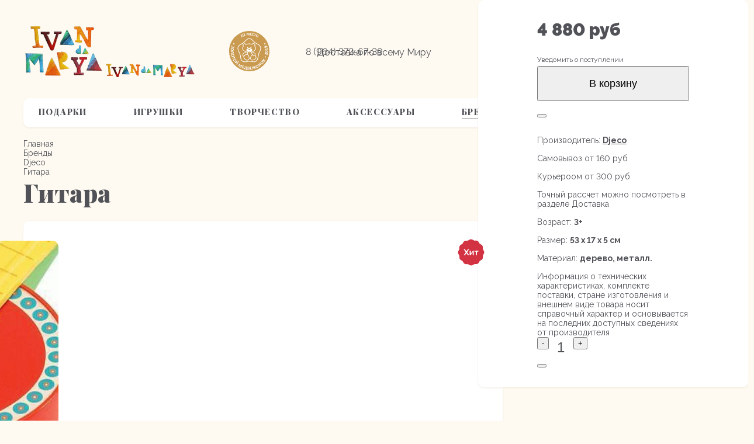

--- FILE ---
content_type: text/html; charset=utf-8
request_url: https://www.ivandamarya.com/collection/djeco/product/gitara
body_size: 22991
content:
<!DOCTYPE html>
<html>
 
<head><meta data-config="{&quot;product_id&quot;:88031029}" name="page-config" content="" /><meta data-config="{&quot;money_with_currency_format&quot;:{&quot;delimiter&quot;:&quot; &quot;,&quot;separator&quot;:&quot;.&quot;,&quot;format&quot;:&quot;%n %u&quot;,&quot;unit&quot;:&quot;руб&quot;,&quot;show_price_without_cents&quot;:1},&quot;currency_code&quot;:&quot;RUR&quot;,&quot;currency_iso_code&quot;:&quot;RUB&quot;,&quot;default_currency&quot;:{&quot;title&quot;:&quot;Российский рубль&quot;,&quot;code&quot;:&quot;RUR&quot;,&quot;rate&quot;:1.0,&quot;format_string&quot;:&quot;%n %u&quot;,&quot;unit&quot;:&quot;руб&quot;,&quot;price_separator&quot;:&quot;&quot;,&quot;is_default&quot;:true,&quot;price_delimiter&quot;:&quot;&quot;,&quot;show_price_with_delimiter&quot;:true,&quot;show_price_without_cents&quot;:true},&quot;facebook&quot;:{&quot;pixelActive&quot;:true,&quot;currency_code&quot;:&quot;RUB&quot;,&quot;use_variants&quot;:false},&quot;vk&quot;:{&quot;pixel_active&quot;:true,&quot;price_list_id&quot;:&quot;334597&quot;},&quot;new_ya_metrika&quot;:true,&quot;ecommerce_data_container&quot;:&quot;dataLayer&quot;,&quot;common_js_version&quot;:&quot;v2&quot;,&quot;vue_ui_version&quot;:null,&quot;feedback_captcha_enabled&quot;:null,&quot;account_id&quot;:431342,&quot;hide_items_out_of_stock&quot;:true,&quot;forbid_order_over_existing&quot;:false,&quot;minimum_items_price&quot;:null,&quot;enable_comparison&quot;:true,&quot;locale&quot;:&quot;ru&quot;,&quot;client_group&quot;:null,&quot;consent_to_personal_data&quot;:{&quot;active&quot;:true,&quot;obligatory&quot;:true,&quot;description&quot;:&quot;Настоящим подтверждаю, что я ознакомлен и согласен с условиями \u003ca href=&#39;/page/oferta&#39; target=&#39;blank&#39;\u003eоферты и политики конфиденциальности\u003c/a\u003e.&quot;},&quot;recaptcha_key&quot;:&quot;6LfXhUEmAAAAAOGNQm5_a2Ach-HWlFKD3Sq7vfFj&quot;,&quot;recaptcha_key_v3&quot;:&quot;6LcZi0EmAAAAAPNov8uGBKSHCvBArp9oO15qAhXa&quot;,&quot;yandex_captcha_key&quot;:&quot;ysc1_ec1ApqrRlTZTXotpTnO8PmXe2ISPHxsd9MO3y0rye822b9d2&quot;,&quot;checkout_float_order_content_block&quot;:true,&quot;available_products_characteristics_ids&quot;:[231662924],&quot;sber_id_app_id&quot;:&quot;5b5a3c11-72e5-4871-8649-4cdbab3ba9a4&quot;,&quot;theme_generation&quot;:2,&quot;quick_checkout_captcha_enabled&quot;:false,&quot;max_order_lines_count&quot;:500,&quot;sber_bnpl_min_amount&quot;:1000,&quot;sber_bnpl_max_amount&quot;:150000,&quot;counter_settings&quot;:{&quot;data_layer_name&quot;:&quot;dataLayer&quot;,&quot;new_counters_setup&quot;:false,&quot;add_to_cart_event&quot;:true,&quot;remove_from_cart_event&quot;:true,&quot;add_to_wishlist_event&quot;:true},&quot;site_setting&quot;:{&quot;show_cart_button&quot;:true,&quot;show_service_button&quot;:false,&quot;show_marketplace_button&quot;:false,&quot;show_quick_checkout_button&quot;:false},&quot;warehouses&quot;:[],&quot;captcha_type&quot;:&quot;google&quot;,&quot;human_readable_urls&quot;:false}" name="shop-config" content="" /><meta name='js-evnvironment' content='production' /><meta name='default-locale' content='ru' /><meta name='insales-redefined-api-methods' content="[]" /><script type="text/javascript" src="https://static.insales-cdn.com/assets/common-js/common.v2.25.28.js"></script><script type="text/javascript" src="https://static.insales-cdn.com/assets/static-versioned/v3.72/static/libs/lodash/4.17.21/lodash.min.js"></script>
<!--InsalesCounter -->
<script type="text/javascript">
(function() {
  if (typeof window.__insalesCounterId !== 'undefined') {
    return;
  }

  try {
    Object.defineProperty(window, '__insalesCounterId', {
      value: 431342,
      writable: true,
      configurable: true
    });
  } catch (e) {
    console.error('InsalesCounter: Failed to define property, using fallback:', e);
    window.__insalesCounterId = 431342;
  }

  if (typeof window.__insalesCounterId === 'undefined') {
    console.error('InsalesCounter: Failed to set counter ID');
    return;
  }

  let script = document.createElement('script');
  script.async = true;
  script.src = '/javascripts/insales_counter.js?7';
  let firstScript = document.getElementsByTagName('script')[0];
  firstScript.parentNode.insertBefore(script, firstScript);
})();
</script>
<!-- /InsalesCounter -->
      <script>gtmDataLayer = []; gtmDataLayer.push({
      'ecommerce': {
        'detail': {
          'products': [{"id":"88031029","name":"Гитара","category":"Главная/Бренды/Djeco","price":""}]
         }
       }
    });</script>
      <!-- Google Tag Manager -->
      <script>(function(w,d,s,l,i){w[l]=w[l]||[];w[l].push({'gtm.start':
      new Date().getTime(),event:'gtm.js'});var f=d.getElementsByTagName(s)[0],
      j=d.createElement(s),dl=l!='dataLayer'?'&l='+l:'';j.async=true;j.src=
      'https://www.googletagmanager.com/gtm.js?id='+i+dl;f.parentNode.insertBefore(j,f);
      })(window,document,'script','gtmDataLayer','GTM-PPTL82P');
      </script>
      <!-- End Google Tag Manager -->
    <script type="text/javascript">
      (function() {
        (function(w,c){w[c]=w[c]||function(){(w[c].q=w[c].q||[]).push(arguments)};})(window,'convead');

function ready(fn) {
  if (document.readyState != 'loading'){
    fn();
  } else {
    document.addEventListener('DOMContentLoaded', fn);
  }
}

function ajaxRequest(url, success, fail, complete) {
  success = success || function() {};
  fail = fail || function() {};
  complete = complete || function() {};
  const xhr = new XMLHttpRequest()
  xhr.open('GET', url, true);
  xhr.setRequestHeader('Content-type', 'application/json; charset=utf-8');
  xhr.onreadystatechange = function() {
    if (xhr.readyState == 4) {
      if (xhr.status == 200) {
        var data;
        try {
          data = JSON.parse(xhr.responseText)
        } catch (e) {
          console.warn(e)
        }
        success(data);
        complete(xhr);
      } else {
        fail(xhr);
        complete(xhr);
      }
    }
  }
  xhr.send();
}

ready(function(){
  
  function set_current_cart_info() {
    ConveadCookies.set('convead_cart_info', JSON.stringify({
      count: window.convead_cart_info.items_count, 
      price: window.convead_cart_info.items_price
    }), {path: '/'}); 
  }

  function is_success_order_page() {
    var regex = new RegExp('^/orders/');
    return regex.exec(window.location.pathname) != null;
  }

  function update_cart_legacy(callback) {
    // Update cart
    var json = ConveadCookies.get('convead_cart_info')
    var current_cart_info = (json && JSON.parse(json)) || null;
    var insales_cart_items = [];
    
    ajaxRequest('/cart_items.json', function (cart) {
      if (!cart) return

      for (var order_line of cart.order_lines) {
        insales_cart_items.push({
          product_id: order_line.product_id,
          qnt: order_line.quantity,
          price: order_line.sale_price
        });
      };
      window.convead_cart_info = {
        items_count: cart.items_count,
        items_price: cart.items_price,
        items: insales_cart_items
      };
      if (current_cart_info == null) {
        set_current_cart_info(); 
      } else {
        if ((current_cart_info.count != window.convead_cart_info.items_count) || (current_cart_info.price != window.convead_cart_info.items_price)) {
          set_current_cart_info();
          if (!is_success_order_page()) {
            window.convead('event', 'update_cart', {items: window.convead_cart_info.items});
          }
        }
      }

    }, null, callback);
  }

  function update_cart_common() {
    var skipFirst = true;
    var send_cart = function($data) {
      var items = [];
      for (var k in $data.order_lines) {
        var offer = $data.order_lines[k];
        items.push({
          product_id: offer.product_id,
          qnt: offer.quantity,
          price: offer.sale_price
        });
      }
      window.convead('event', 'update_cart', {items: items});
    }
    Events('onCart_Update').subscribe(function( $data ) {
      if (skipFirst) skipFirst = false;
      else {
        send_cart($data);
      }
    })
    Events('addToCart').subscribe(function() {
      new InSales.Cart({ draw: function( $data ) {
        send_cart($data);
      } })
    })
  }

  function send_view_product() {
    if (typeof(window.convead_product_info) == 'undefined') return;

    window.convead('event', 'view_product', window.convead_product_info);
  }

  function send_link() {
    window.convead('event', 'link', {}, window.ConveadSettings.visitor_info);
  }

  // Initialize Convead settings
  window.ConveadSettings = window.ConveadSettings || {};
  window.ConveadSettings.app_key = 'e5df982bb09de4aa3c6b77150315ef53';
  window.ConveadSettings.onload = function() {
    if (typeof window.Events === 'function') {
      update_cart_common();
      send_view_product();
    } else {
      // Must call update cart event before link event when it is legacy api
      window.ConveadSettings.disable_auto_event_link = true;
      update_cart_legacy(function() {
        send_link();
        send_view_product();
      });
    }
  }

  // Get current visitor info
  ajaxRequest(
    "/client_account/contacts.json",
    function(data, textStatus) {
      if (data && data.status == 'ok') {
        window.ConveadSettings.visitor_uid = data.client.id;
        if (typeof window.ConveadSettings.visitor_info == 'undefined') window.ConveadSettings.visitor_info = {};
        window.ConveadSettings.visitor_info.first_name = data.client.name;
        window.ConveadSettings.visitor_info.last_name = data.client.surname;
        window.ConveadSettings.visitor_info.email = data.client.email;
        window.ConveadSettings.visitor_info.phone = data.client.phone;
      }
    },
    null,
    function() {
      (function(d){var ts = (+new Date()/86400000|0)*86400;var s = d.createElement('script');s.type = 'text/javascript';s.async = true;s.charset = 'utf-8';s.src = 'https://tracker.convead.io/widgets/'+ts+'/widget-e5df982bb09de4aa3c6b77150315ef53.js';var x = d.getElementsByTagName('script')[0];x.parentNode.insertBefore(s, x);})(document);
    }
  );

});

      })();
    </script>

    <script type="text/javascript">
      (function() {
        
function handleAdmitadUid(lifeTime) {
    var aid = (/admitad_uid=([^&]+)/.exec(location.search) || [])[1];
    if (!aid) {
        return;
    }

    var expiresDate = new Date((lifeTime || 90 * 60 * 60 * 24 * 1000) + +new Date);
    var cookieString = '_aid=' + aid + '; path=/; expires=' + expiresDate + ';';
    document.cookie = cookieString;
    document.cookie = cookieString + ' domain=.' + location.host;
}

function handleGclid(lifeTime) {
    var gclid = (/gclid=([^&]+)/.exec(location.search) || [])[1];
    if (!gclid) {
        return;
    }

    var expiresDate = new Date((lifeTime || 90 * 60 * 60 * 24 * 1000) + +new Date);
    var cookieString = '_tagtag_gclid=' + gclid + '; path=/; expires=' + expiresDate + ';';
    document.cookie = cookieString;
    document.cookie = cookieString + ' domain=.' + location.host;
}

handleAdmitadUid(90 * 60 * 60 * 24 * 1000);
handleGclid(90 * 60 * 60 * 24 * 1000);
      })();
    </script>

  
  



  <title>
    
    
        Гитара, арт. 06013 фото и отзывы
    
  </title>






<!-- meta -->
<meta charset="UTF-8" />
<meta name="keywords" content='Гитара, арт. 06013 фото и отзывы'/>

<meta name="description" content='Гитара, арт. 06013 купить в интернет-магазине настоящих игрушек Ivan Da Marya. Доставка по всей России.'/>

<meta name="robots" content="index,follow" />
<meta http-equiv="X-UA-Compatible" content="IE=edge,chrome=1" />
<meta name="viewport" content="width=device-width, initial-scale=1.0" />
<meta name="SKYPE_TOOLBAR" content="SKYPE_TOOLBAR_PARSER_COMPATIBLE" />

<link href="https://static.insales-cdn.com/assets/1/7515/1924443/1674565044/favicon.png" rel="icon">




    <meta property="og:title" content="Гитара" />
    <meta property="og:type" content="website" />
    <meta property="og:url" content="https://www.ivandamarya.com/collection/djeco/product/gitara" />
    
      <meta property="og:image" content="https://static.insales-cdn.com/images/products/1/2971/184273819/DD58EF01-DAD4-446A-9A13-5A5DF93816F3.jpeg" />
    
  

<!-- Global site tag (gtag.js) - Google Ads: 473689586 -->
<script async src="https://www.googletagmanager.com/gtag/js?id=AW-473689586"></script>
<script>
  window.dataLayer = window.dataLayer || [];
  function gtag(){dataLayer.push(arguments);}
  gtag('js', new Date());

  gtag('config', 'AW-473689586');
</script>


<script>
gtag('event','view_item', {
'send_to': 'AW-473689586',
  'value': 4880.0,
  'items': [
    {
      'id': 88031029, 
      'google_business_vertical': 'retail'
    }]
});
</script>







<!-- Top.Mail.Ru counter -->
<script type="text/javascript">
var _tmr = window._tmr || (window._tmr = []);
_tmr.push({id: "3266821", type: "pageView", start: (new Date()).getTime()});
(function (d, w, id) {
  if (d.getElementById(id)) return;
  var ts = d.createElement("script"); ts.type = "text/javascript"; ts.async = true; ts.id = id;
  ts.src = "https://top-fwz1.mail.ru/js/code.js";
  var f = function () {var s = d.getElementsByTagName("script")[0]; s.parentNode.insertBefore(ts, s);};
  if (w.opera == "[object Opera]") { d.addEventListener("DOMContentLoaded", f, false); } else { f(); }
})(document, window, "tmr-code");
</script>
<noscript><div><img src="https://top-fwz1.mail.ru/counter?id=3266821;js=na" style="position:absolute;left:-9999px;" alt="Top.Mail.Ru" /></div></noscript>
<!-- /Top.Mail.Ru counter -->

<!-- fixes -->
<!--[if IE]>
<script src="//html5shiv.googlecode.com/svn/trunk/html5.js"></script><![endif]-->
<!--[if lt IE 9]>
<script src="//css3-mediaqueries-js.googlecode.com/svn/trunk/css3-mediaqueries.js"></script>
<![endif]-->

  <meta name="facebook-domain-verification" content="86kjr6yn412whf5z4phntuw9ob58nf" />

  <link href="//maxcdn.bootstrapcdn.com/font-awesome/4.7.0/css/font-awesome.min.css" rel="stylesheet" />
<link rel="preconnect" href="https://fonts.gstatic.com">
<link href="https://fonts.googleapis.com/css2?family=Raleway:ital,wght@0,100;0,200;0,300;0,400;0,500;0,600;0,700;0,800;0,900;1,100;1,200;1,300;1,400;1,500;1,600;1,700;1,800;1,900&display=swap" rel="stylesheet">
<link rel="preconnect" href="https://fonts.gstatic.com">
<link href="https://fonts.googleapis.com/css2?family=Playfair+Display:ital,wght@0,400;0,500;0,600;0,700;0,800;0,900;1,400;1,500;1,600;1,700;1,800;1,900&display=swap" rel="stylesheet">


<link href="https://static.insales-cdn.com/assets/1/7515/1924443/1674565044/fonts.css" rel="stylesheet" type="text/css" />
<link href="https://static.insales-cdn.com/assets/1/7515/1924443/1674565044/spider.css" rel="stylesheet" type="text/css" />
<link href="https://static.insales-cdn.com/assets/1/7515/1924443/1674565044/base.css" rel="stylesheet" type="text/css" />
<link href="https://static.insales-cdn.com/assets/1/7515/1924443/1674565044/plugins.css" rel="stylesheet" type="text/css" />
<link href="https://static.insales-cdn.com/assets/1/7515/1924443/1674565044/theme.css" rel="stylesheet" type="text/css" />
<link href="https://static.insales-cdn.com/assets/1/7515/1924443/1674565044/styles.css" rel="stylesheet" type="text/css" />



<meta name='product-id' content='88031029' />
</head>





<body class="template-is-product not-index-page ">
  
    <div class="allcontent">
      <header class="header">
	<div class="wrap">
		<div class="header-top flex-between flex-middle relative">
			<div class="header-left flex-start flex-middle">
				<div class="logo">
					<a href="/">
						<img src="https://static.insales-cdn.com/assets/1/7515/1924443/1674565044/m-logo.svg" alt="">
						<img class="hide" src="https://static.insales-cdn.com/assets/1/7515/1924443/1674565044/mobile-logo-header.svg" alt="">
					</a>
				</div>
				<div class="header-img">
					<img src="https://static.insales-cdn.com/assets/1/7515/1924443/1674565044/header-img.svg" alt="">
				</div>
				<div class="header-text">
					<div class="header-phone">
						<a href="tel:8 (964) 372-67-39">8 (964) 372-67-39</a>
					</div>
					<div class="header-delivery">Доставка по всему Миру</div>
				</div>
			</div>
			<div class="header-right flex-between flex-middle">

	         

	         	
						<div class="header-icon">
							<a href="https://www.youtube.com/channel/UCZXLwr3g4CPTO4UBD5iI4zA?view_as=subscriber" target="_blank">
								<img src="https://static.insales-cdn.com/assets/1/7515/1924443/1674565044/youtube.svg" alt="">
							</a>
						</div>
		         
		  
	           	
						<div class="header-icon">
							<a href="https://www.instagram.com/ivandamarya_com/" target="_blank">
								<img src="https://static.insales-cdn.com/assets/1/7515/1924443/1674565044/inst.svg" alt="">
							</a>
						</div>
		          

            
				<div class="header-icon">
					<div class="open-search js-open-search">
						<img src="https://static.insales-cdn.com/assets/1/7515/1924443/1674565044/search.svg" alt="">
					</div>
				</div>
				<div class="header-icon">
					<a href="/client_account/login">
						<img src="https://static.insales-cdn.com/assets/1/7515/1924443/1674565044/user.svg" alt="">
					</a>
				</div>
				<div class="header-icon">
					<div class="header-cart">
						<a href="/cart_items">
							<span class="cart-icon relative">
								<img src="https://static.insales-cdn.com/assets/1/7515/1924443/1674565044/cart.svg" alt="">
								<span data-cartman-items-count class="cart-caunt is-cart-empty"></span>
							</span>
							<span class="header-cart-total" data-cartman-total-price></span>
						</a>
					</div>
				</div>
				<div class="burger-menu">
					<div></div>
					<div></div>
					<div></div>
				</div>
			</div>
		</div>
		<div class="header-menu">
			<ul class="header-menu-list nowrap flex-between">
				
					
				
					
						<li class="first-poiint ">
							<div class="first-link flex-between flex-middle">
								<a href="/collection/podarki">Подарки</a>
							</div>
							
								<div class="menu-sublist-container">
									<ul class="menu-sublist">
										
											<li>
												<a href="/collection/podarochnye-sertifikaty">Подарочные сертификаты</a>
											</li>
										
											<li>
												<a href="/collection/podarki-dlya-novorozhdennih">Новорожденным</a>
											</li>
										
											<li>
												<a href="/collection/malchikam">Мальчикам</a>
											</li>
										
											<li>
												<a href="/collection/devochkam">Девочкам</a>
											</li>
										
									</ul>
								</div>
							
						</li>
					
				
					
						<li class="first-poiint ">
							<div class="first-link flex-between flex-middle">
								<a href="/collection/detskie-igrushki">Игрушки</a>
							</div>
							
								<div class="menu-sublist-container">
									<ul class="menu-sublist">
										
											<li>
												<a href="/collection/igrushki-po-vozrastam">Игрушки по возрастам</a>
											</li>
										
											<li>
												<a href="/collection/derevyannye-igrushki">Деревянные игрушки</a>
											</li>
										
											<li>
												<a href="/collection/syuzhetno-rolevye-igrushki-2">Сюжетно-ролевые игрушки</a>
											</li>
										
											<li>
												<a href="/collection/razvivayuschie-igrushki">Развивающие игрушки</a>
											</li>
										
											<li>
												<a href="/collection/igrushki-dlya-vannoy">Игрушки для ванной</a>
											</li>
										
											<li>
												<a href="/collection/nastolnye-igry">Настольные игры и игрушки</a>
											</li>
										
											<li>
												<a href="/collection/igrushki-iz-kauchuka">Игрушки из каучука</a>
											</li>
										
											<li>
												<a href="/collection/nabory-igrushek">Наборы игрушек</a>
											</li>
										
									</ul>
								</div>
							
						</li>
					
				
					
						<li class="first-poiint ">
							<div class="first-link flex-between flex-middle">
								<a href="/collection/dlya-detskogo-tvorchestva">Творчество</a>
							</div>
							
								<div class="menu-sublist-container">
									<ul class="menu-sublist">
										
											<li>
												<a href="/collection/dlya-risovaniya">Рисуем</a>
											</li>
										
											<li>
												<a href="/collection/muzitsiruem">Музицируем</a>
											</li>
										
											<li>
												<a href="/collection/dlya-lepki">Лепим</a>
											</li>
										
											<li>
												<a href="/collection/konstruiruem">Конструируем</a>
											</li>
										
											<li>
												<a href="/collection/chitaem">Читаем</a>
											</li>
										
											<li>
												<a href="/collection/kleim">Клеим и наклеиваем</a>
											</li>
										
											<li>
												<a href="/collection/nabory">Наборы для творчества</a>
											</li>
										
									</ul>
								</div>
							
						</li>
					
				
					
						<li class="first-poiint ">
							<div class="first-link flex-between flex-middle">
								<a href="/collection/accessories">Аксессуары</a>
							</div>
							
								<div class="menu-sublist-container">
									<ul class="menu-sublist">
										
											<li>
												<a href="/collection/interier-detskoy">Интерьер детской</a>
											</li>
										
											<li>
												<a href="/collection/mebel-dlya-igrushek">Мебель для игрушек</a>
											</li>
										
											<li>
												<a href="/collection/nagrudniki">Нагрудники (слюнявчики)</a>
											</li>
										
											<li>
												<a href="/collection/chemodany-i-ryukzaki">Чемоданы и рюкзаки</a>
											</li>
										
											<li>
												<a href="/collection/detskaya-posuda">Детская посуда</a>
											</li>
										
											<li>
												<a href="/collection/akssesuary">Текстиль детский</a>
											</li>
										
									</ul>
								</div>
							
						</li>
					
				
					
						<li class="first-poiint active">
							<div class="first-link flex-between flex-middle">
								<a href="/collection/brendy">Бренды</a>
							</div>
							
								<div class="menu-sublist-container">
									<ul class="menu-sublist">
										
											<li>
												<a href="/collection/lesnushki">Леснушки</a>
											</li>
										
											<li>
												<a href="/collection/valda">Вальда</a>
											</li>
										
											<li>
												<a href="/collection/raduga-grez">Радуга грез</a>
											</li>
										
											<li>
												<a href="/collection/skazki-dereva">Сказки дерева</a>
											</li>
										
											<li>
												<a href="/collection/djeco">Djeco</a>
											</li>
										
											<li>
												<a href="/collection/plan-toys">Plan Toys</a>
											</li>
										
											<li>
												<a href="/collection/janod">Janod</a>
											</li>
										
											<li>
												<a href="/collection/kaloo">Kaloo</a>
											</li>
										
											<li>
												<a href="/collection/Skandico">Skandico</a>
											</li>
										
											<li>
												<a href="/collection/umnitsa">Умница</a>
											</li>
										
											<li>
												<a href="/collection/geopazl">Геопазл</a>
											</li>
										
											<li>
												<a href="/collection/bibs">BIBS</a>
											</li>
										
											<li>
												<a href="/collection/mushie">MUSHIE</a>
											</li>
										
											<li>
												<a href="/collection/olicarol">Oli&Carol</a>
											</li>
										
											<li>
												<a href="/collection/kids-concept">Kid's concept</a>
											</li>
										
											<li>
												<a href="/collection/poltora-stolyara">Poltora Stolyara</a>
											</li>
										
											<li>
												<a href="/collection/baghera">Baghera</a>
											</li>
										
											<li>
												<a href="/collection/lukno">LUKNO</a>
											</li>
										
											<li>
												<a href="/collection/sebra">Sebra</a>
											</li>
										
											<li>
												<a href="/collection/igorka">Igorka</a>
											</li>
										
											<li>
												<a href="/collection/olli-ella">Olli Ella</a>
											</li>
										
									</ul>
								</div>
							
						</li>
					
				
					
				
					
				
				
					
						<li class="first-poiint ">
							<div class="first-link flex-between flex-middle">
								<a href="/page/delivery">Доставка</a>
							</div>
						</li>
					
				
					
				
				
					
				
					
				
					
				
					
				
					
				
					
				
					
						<li class="first-poiint ">
							<div class="first-link flex-between flex-middle">
								<a href="/collection/igrushki-so-skidkoy">АКЦИИ</a>
							</div>
							
						</li>
					
				
					
				
			</ul>
		</div>
	</div>
</header>

<form name="form2" id="popup" style="opacity:1;top:0px;padding:10;font-family:'Raleway';background-color:#E5E5E5;text-align:center;overflow:hidden;position:fixed;z-index:1;margin-left:auto;margin-right:auto;display: none !important;"></form>

<div class="overlay"></div>
<div class="mobile-menu">
	<div class="mobile-menu-container">
		<div class="mobile-menu-heading flex-between flex-middle">
			<div class="back-menu flex-start flex-middle">
				<div class="back-arr">
					<img src="https://static.insales-cdn.com/assets/1/7515/1924443/1674565044/arr-left.svg" alt="">
				</div>
				<div class="title">Назад</div>
			</div>
			<div class="close-menu js-close-menu">
				<img src="https://static.insales-cdn.com/assets/1/7515/1924443/1674565044/x.svg" alt="">
			</div>
		</div>
		<div class="relative">
			<ul class="mobile-menu-list">
				
					
				
					
						<li class="first-poiint">
							<div class="first-link flex-between flex-middle">
								<a href="/collection/podarki">Подарки</a>
								
									<div class="arr-menu">
										<img src="https://static.insales-cdn.com/assets/1/7515/1924443/1674565044/arr-menu.svg" alt="">
									</div>
								
							</div>
							
								<div class="mobile-menu-sublist-container">
									<ul class="mobile-menu-sublist">
										
											<li>
												<a href="/collection/podarochnye-sertifikaty">Подарочные сертификаты</a>
											</li>
										
											<li>
												<a href="/collection/podarki-dlya-novorozhdennih">Новорожденным</a>
											</li>
										
											<li>
												<a href="/collection/malchikam">Мальчикам</a>
											</li>
										
											<li>
												<a href="/collection/devochkam">Девочкам</a>
											</li>
										
									</ul>
								</div>
							
						</li>
					
				
					
						<li class="first-poiint">
							<div class="first-link flex-between flex-middle">
								<a href="/collection/detskie-igrushki">Игрушки</a>
								
									<div class="arr-menu">
										<img src="https://static.insales-cdn.com/assets/1/7515/1924443/1674565044/arr-menu.svg" alt="">
									</div>
								
							</div>
							
								<div class="mobile-menu-sublist-container">
									<ul class="mobile-menu-sublist">
										
											<li>
												<a href="/collection/igrushki-po-vozrastam">Игрушки по возрастам</a>
											</li>
										
											<li>
												<a href="/collection/derevyannye-igrushki">Деревянные игрушки</a>
											</li>
										
											<li>
												<a href="/collection/syuzhetno-rolevye-igrushki-2">Сюжетно-ролевые игрушки</a>
											</li>
										
											<li>
												<a href="/collection/razvivayuschie-igrushki">Развивающие игрушки</a>
											</li>
										
											<li>
												<a href="/collection/igrushki-dlya-vannoy">Игрушки для ванной</a>
											</li>
										
											<li>
												<a href="/collection/nastolnye-igry">Настольные игры и игрушки</a>
											</li>
										
											<li>
												<a href="/collection/igrushki-iz-kauchuka">Игрушки из каучука</a>
											</li>
										
											<li>
												<a href="/collection/nabory-igrushek">Наборы игрушек</a>
											</li>
										
									</ul>
								</div>
							
						</li>
					
				
					
						<li class="first-poiint">
							<div class="first-link flex-between flex-middle">
								<a href="/collection/dlya-detskogo-tvorchestva">Творчество</a>
								
									<div class="arr-menu">
										<img src="https://static.insales-cdn.com/assets/1/7515/1924443/1674565044/arr-menu.svg" alt="">
									</div>
								
							</div>
							
								<div class="mobile-menu-sublist-container">
									<ul class="mobile-menu-sublist">
										
											<li>
												<a href="/collection/dlya-risovaniya">Рисуем</a>
											</li>
										
											<li>
												<a href="/collection/muzitsiruem">Музицируем</a>
											</li>
										
											<li>
												<a href="/collection/dlya-lepki">Лепим</a>
											</li>
										
											<li>
												<a href="/collection/konstruiruem">Конструируем</a>
											</li>
										
											<li>
												<a href="/collection/chitaem">Читаем</a>
											</li>
										
											<li>
												<a href="/collection/kleim">Клеим и наклеиваем</a>
											</li>
										
											<li>
												<a href="/collection/nabory">Наборы для творчества</a>
											</li>
										
									</ul>
								</div>
							
						</li>
					
				
					
						<li class="first-poiint">
							<div class="first-link flex-between flex-middle">
								<a href="/collection/accessories">Аксессуары</a>
								
									<div class="arr-menu">
										<img src="https://static.insales-cdn.com/assets/1/7515/1924443/1674565044/arr-menu.svg" alt="">
									</div>
								
							</div>
							
								<div class="mobile-menu-sublist-container">
									<ul class="mobile-menu-sublist">
										
											<li>
												<a href="/collection/interier-detskoy">Интерьер детской</a>
											</li>
										
											<li>
												<a href="/collection/mebel-dlya-igrushek">Мебель для игрушек</a>
											</li>
										
											<li>
												<a href="/collection/nagrudniki">Нагрудники (слюнявчики)</a>
											</li>
										
											<li>
												<a href="/collection/chemodany-i-ryukzaki">Чемоданы и рюкзаки</a>
											</li>
										
											<li>
												<a href="/collection/detskaya-posuda">Детская посуда</a>
											</li>
										
											<li>
												<a href="/collection/akssesuary">Текстиль детский</a>
											</li>
										
									</ul>
								</div>
							
						</li>
					
				
					
						<li class="first-poiint">
							<div class="first-link flex-between flex-middle">
								<a href="/collection/brendy">Бренды</a>
								
									<div class="arr-menu">
										<img src="https://static.insales-cdn.com/assets/1/7515/1924443/1674565044/arr-menu.svg" alt="">
									</div>
								
							</div>
							
								<div class="mobile-menu-sublist-container">
									<ul class="mobile-menu-sublist">
										
											<li>
												<a href="/collection/lesnushki">Леснушки</a>
											</li>
										
											<li>
												<a href="/collection/valda">Вальда</a>
											</li>
										
											<li>
												<a href="/collection/raduga-grez">Радуга грез</a>
											</li>
										
											<li>
												<a href="/collection/skazki-dereva">Сказки дерева</a>
											</li>
										
											<li>
												<a href="/collection/djeco">Djeco</a>
											</li>
										
											<li>
												<a href="/collection/plan-toys">Plan Toys</a>
											</li>
										
											<li>
												<a href="/collection/janod">Janod</a>
											</li>
										
											<li>
												<a href="/collection/kaloo">Kaloo</a>
											</li>
										
											<li>
												<a href="/collection/Skandico">Skandico</a>
											</li>
										
											<li>
												<a href="/collection/umnitsa">Умница</a>
											</li>
										
											<li>
												<a href="/collection/geopazl">Геопазл</a>
											</li>
										
											<li>
												<a href="/collection/bibs">BIBS</a>
											</li>
										
											<li>
												<a href="/collection/mushie">MUSHIE</a>
											</li>
										
											<li>
												<a href="/collection/olicarol">Oli&Carol</a>
											</li>
										
											<li>
												<a href="/collection/kids-concept">Kid's concept</a>
											</li>
										
											<li>
												<a href="/collection/poltora-stolyara">Poltora Stolyara</a>
											</li>
										
											<li>
												<a href="/collection/baghera">Baghera</a>
											</li>
										
											<li>
												<a href="/collection/lukno">LUKNO</a>
											</li>
										
											<li>
												<a href="/collection/sebra">Sebra</a>
											</li>
										
											<li>
												<a href="/collection/igorka">Igorka</a>
											</li>
										
											<li>
												<a href="/collection/olli-ella">Olli Ella</a>
											</li>
										
									</ul>
								</div>
							
						</li>
					
				
					
				
					
				
				
					
						<li class="first-poiint">
							<div class="first-link flex-between flex-middle">
								<a href="/page/delivery">Доставка</a>
								<div class="arr-menu">
									<a href="/page/delivery">
										<img src="https://static.insales-cdn.com/assets/1/7515/1924443/1674565044/arr-menu.svg" alt="">
									</a>
								</div>
							</div>
						</li>
					
				
					
						<li class="first-poiint">
							<div class="first-link flex-between flex-middle">
								<a href="/blogs/blog">Блог</a>
								<div class="arr-menu">
									<a href="/blogs/blog">
										<img src="https://static.insales-cdn.com/assets/1/7515/1924443/1674565044/arr-menu.svg" alt="">
									</a>
								</div>
							</div>
						</li>
					
				
				
					
				
					
				
					
				
					
				
					
				
					
				
					
						<li class="first-poiint">
							<div class="first-link flex-between flex-middle">
								<a href="/collection/igrushki-so-skidkoy">АКЦИИ</a>
								
							</div>
							
						</li>
					
				
					
				
			</ul>
			<div class="mobile-menu-info">
				<div class="info-item">Доставка по всему Миру</div>
				<div class="info-item">
					<a href="tel:8 (964) 372-67-39">8 (964) 372-67-39</a>
				</div>
			</div>
		</div>
	</div>
</div>
<div class="popup-search">
	<div class="wrap">
		<div class="popup-search-container relative flex-middle flex-center">
			<form action="/search" method="get" class="search_widget white-container">
  <div class="close-search js-close-search">
    <img src="https://static.insales-cdn.com/assets/1/7515/1924443/1674565044/close-modal.svg" alt="">
  </div>
  <div class="inpt-group">
    <input type="text" autocomplete="off" class="inpt-control inpt search_widget-control" name="q" value="" placeholder="Поиск" data-search-field />
    <button type="submit" class="bttn-prim inpt-group-addon search_widget-submit">
      <i class="fa fa-search" aria-hidden="true"></i>
    </button>
  </div>
  <input type="hidden" name="lang" value="ru">
  <div class="search_widget-result">
    <div data-search-result class="search_widget-result-inner"></div>
  </div>
</form>

		</div>
	</div>
</div>






      <div class="header-fixed fixed_header js-fixed_header">
  <div class="wrap">
    <div class="header-top flex-between flex-middle relative">
      <div class="header-left flex-start flex-middle">
        <div class="logo">
          <a href="/">
            <img src="https://static.insales-cdn.com/assets/1/7515/1924443/1674565044/logo-gor.svg" alt="">
          </a>
        </div>
        <div class="header-img">
          <img src="https://static.insales-cdn.com/assets/1/7515/1924443/1674565044/header-img.svg" alt="">
        </div>
        <div class="header-phone">
          <a href="tel:8 (964) 372-67-39">8 (964) 372-67-39</a>
        </div>
      </div>
      <div class="header-delivery">Доставка по всему Миру</div>
      <div class="header-right flex-between flex-middle">

        <div class="header-icon">
          <div class="open-search js-open-search">
            <img src="https://static.insales-cdn.com/assets/1/7515/1924443/1674565044/search.svg" alt="">
          </div>
        </div>
        <div class="header-icon">
          <a href="/client_account/login">
            <img src="https://static.insales-cdn.com/assets/1/7515/1924443/1674565044/user.svg" alt="">
          </a>
        </div>
        <div class="header-icon">
          <div class="header-cart relative">
            <a href="/cart_items">
              <span class="cart-icon relative">
                <img src="https://static.insales-cdn.com/assets/1/7515/1924443/1674565044/cart.svg" alt="">
                <span data-cartman-items-count class="cart-caunt is-cart-empty"></span>
              </span>
              <span class="header-cart-total" data-cartman-total-price></span>
            </a>
            
            <div class="cart-popup">
              <div class="dynamic_basket js-dynamic_basket">
</div>

<script type="text/template" data-template-id="dynamic_basket">
  <form action="/cart_items" method="post" data-cart-form>
    <input type="hidden" name="_method" value="put">
    <input type="hidden" name="make_order" value="">

  <div class="dynamic_basket-list">
    <% if(order_lines.length == 0){ %>
      <div class="dynamic_basket-empty text-center">
        Корзина пуста
      </div>
    <% } %>
    <% _.forEach(order_lines, function (value){  %>
      <div class="dynamic_item" data-item-id="<%= value.id %>" data-product-id="<%= value.product_id %>">
        <div class="row">
          <div class="cell-3">
            <a href="<%= value.product_url %>" class="dynamic_item-image">
              <span class="img-container">
                <img src="<%= value.first_image.medium_url %>">
              </span>
            </a>
          </div>
          <div class="cell-7">
            <div class="dynamic_item-title">
              <span class="title">
                <a href="<%= value.product_url %>"><%= value.title  %></a>
              </span>
              <span class="sku">арт. <%= value.sku  %></span>
            </div>
            <div class="dynamic_item-prices">
              <span class="dynamic_item-quantity">
                <%= Shop.money.format(value.sale_price) %> 
              </span>
              <span class="dynamic_item-old_price">
                <%= Shop.money.format(value.product.old_price) %>
              </span>
            </div>
            <div class="hide">
              <input class="quantity-input" type="text" name="cart[quantity][<%= value.id %>]" value="<%= value.quantity %>" />
            </div>

            </div>
          </div>
        </div>
      </div>
    <% }) %>

  </div>

  <% if(order_lines.length > 0){ %>
    <div class="header-cart-total">
      <%= Shop.money.format(total_price) %>
    </div>

  <input type="submit" value="ОФОРМИТЬ ЗАКАЗ" data-cart-submit class="dynamic_basket-submit bttn-prim">
  <% } %>
  </form>
</script>

            </div>
            
          </div>
        </div>
      </div>
    </div>
  </div>
</div>


            
        <script>
          window.convead_product_info = {
            product_id: '88031029',
            product_name: 'Гитара',
            product_url: 'https://www.ivandamarya.com/collection/djeco/product/gitara'
          };
        </script>
      

<div class="wrap">
  <div class="breadcrumb-wrapper is-product">

  <ul class="breadcrumb">

    <li class="breadcrumb-item home">
      <a class="breadcrumb-link" title='Главная' href="/">Главная</a>
    </li>

      
        
        

        
          
        
          
            <li class="breadcrumb-item">
              <a class="breadcrumb-link" title='Бренды' href="/collection/brendy">Бренды</a>
            </li>
          
        
          
            <li class="breadcrumb-item">
              <a class="breadcrumb-link" title='Djeco' href="/collection/djeco">Djeco</a>
            </li>
          
        

        <li class="breadcrumb-item">
          <span class="breadcrumb-link current-page">Гитара</span>
        </li>

    

  </ul>

</div>

  <div class="page-title page-title-product">Гитара</div>
  <div class="product-top">
    <div class="flex-between flex-top nowrap pos-relative">
      
      <div class="product-left white-container">
        




<div class="gallery-wrapper" id="gallery-wrapper">

  
  <div class="product-stikers flex-end">
    
    
      
    
      
    
    
      
    
      
        <div class="product-stiker stiker-top">
          <img src="https://static.insales-cdn.com/assets/1/7515/1924443/1674565044/hit.svg" alt="">
        </div>
      
    
  </div>

<div class="gallery-top">
  <div class="swiper-container js-product-gallery-main">
    <div class="swiper-wrapper">
        
        
        
          <div href="https://static.insales-cdn.com/images/products/1/2971/184273819/DD58EF01-DAD4-446A-9A13-5A5DF93816F3.jpeg" class="swiper-slide gallery-slide MagicZoom" title="Гитара детская красная джеко" data-gallery="gallery" data-options="zoomPosition: inner">
            
            <img itemprop="image" src="https://static.insales-cdn.com/r/JWxzu3xvQbI/rs:fit:1200:1200:1/plain/images/products/1/2971/184273819/DD58EF01-DAD4-446A-9A13-5A5DF93816F3.jpeg@jpeg" data-zoom="https://static.insales-cdn.com/r/JWxzu3xvQbI/rs:fit:1200:1200:1/plain/images/products/1/2971/184273819/DD58EF01-DAD4-446A-9A13-5A5DF93816F3.jpeg@jpeg" alt="Гитара">
          </div>
        
        
        
          <div href="https://static.insales-cdn.com/images/products/1/1030/124396550/Гитара_1_result.jpg" class="swiper-slide gallery-slide MagicZoom" title="Гитара Djeco" data-gallery="gallery" data-options="zoomPosition: inner">
            
            <img  src="https://static.insales-cdn.com/r/i6F3AKZfdj8/rs:fit:1200:1200:1/plain/images/products/1/1030/124396550/%D0%93%D0%B8%D1%82%D0%B0%D1%80%D0%B0_1_result.jpg@jpg" data-zoom="https://static.insales-cdn.com/r/i6F3AKZfdj8/rs:fit:1200:1200:1/plain/images/products/1/1030/124396550/%D0%93%D0%B8%D1%82%D0%B0%D1%80%D0%B0_1_result.jpg@jpg" alt="Гитара">
          </div>
        
        
        
          <div href="https://static.insales-cdn.com/images/products/1/1031/124396551/Гитара_2_result.jpg" class="swiper-slide gallery-slide MagicZoom" title="Гитара Djeco" data-gallery="gallery" data-options="zoomPosition: inner">
            
            <img  src="https://static.insales-cdn.com/r/Gzp4OtpRDIM/rs:fit:1200:1200:1/plain/images/products/1/1031/124396551/%D0%93%D0%B8%D1%82%D0%B0%D1%80%D0%B0_2_result.jpg@jpg" data-zoom="https://static.insales-cdn.com/r/Gzp4OtpRDIM/rs:fit:1200:1200:1/plain/images/products/1/1031/124396551/%D0%93%D0%B8%D1%82%D0%B0%D1%80%D0%B0_2_result.jpg@jpg" alt="Гитара">
          </div>
        
    </div>
    <div class="products-control">
      <div class="swiper-button-prev products-control-prev">
        <svg width="8" height="14" viewBox="0 0 8 14" fill="none" xmlns="http://www.w3.org/2000/svg">
          <path d="M7.5 13.5L0.999981 6.99998L7.5 0.499961" stroke="#505258" stroke-linecap="round" stroke-linejoin="round"/>
        </svg>
      </div>
      <div class="swiper-button-next products-control-next">
        <svg width="8" height="16" viewBox="0 0 8 16" fill="none" xmlns="http://www.w3.org/2000/svg">
          <path d="M0.986572 14.5L7.31092 7.99998L0.986572 1.49996" stroke="#505258" stroke-linecap="round" stroke-linejoin="round"/>
        </svg>
      </div>
    </div>
  </div>
</div>


<div class="gallery-thumbs-wrap">
  <div class="swiper-container gallery-thumbs js-gallery-thumbs">
      <div class="swiper-wrapper">
        
          <div class="swiper-slide js-gallery-trigger">
            <div class="gallery-thumb image-container is-cover js-image-variant">
              <img src="https://static.insales-cdn.com/images/products/1/2971/184273819/compact_DD58EF01-DAD4-446A-9A13-5A5DF93816F3.jpeg" alt="">
            </div>
          </div>
        
          <div class="swiper-slide js-gallery-trigger">
            <div class="gallery-thumb image-container is-cover js-image-variant">
              <img src="https://static.insales-cdn.com/images/products/1/1030/124396550/compact_Гитара_1_result.jpg" alt="">
            </div>
          </div>
        
          <div class="swiper-slide js-gallery-trigger">
            <div class="gallery-thumb image-container is-cover js-image-variant">
              <img src="https://static.insales-cdn.com/images/products/1/1031/124396551/compact_Гитара_2_result.jpg" alt="">
            </div>
          </div>
        
      </div>
      <!-- Add Arrows -->
  </div>
</div>

</div>

      </div>
      
      <div class="product-right white-container">
        <div class="product-info">

  <form class=""  data-main-form action="/cart_items" method="post" data-product-json="{&quot;id&quot;:88031029,&quot;url&quot;:&quot;/collection/djeco/product/gitara&quot;,&quot;title&quot;:&quot;Гитара&quot;,&quot;short_description&quot;:&quot;\u003cp\u003eКто из Вас в детстве не представлял себя певцом или музыкантом? Многие детки об этом мечтают. С гитарой Djeco эта мечта станет осуществима! Деревянная гитара раскрашена яркими красками, имеет хороший звук и удобные размеры для маленьких детских ручек.\u003c/p\u003e&quot;,&quot;available&quot;:false,&quot;unit&quot;:&quot;pce&quot;,&quot;permalink&quot;:&quot;gitara&quot;,&quot;images&quot;:[{&quot;id&quot;:184273819,&quot;product_id&quot;:88031029,&quot;external_id&quot;:null,&quot;position&quot;:1,&quot;created_at&quot;:&quot;2018-10-31T15:41:27.000+03:00&quot;,&quot;image_processing&quot;:false,&quot;title&quot;:&quot;Гитара детская красная джеко&quot;,&quot;url&quot;:&quot;https://static.insales-cdn.com/images/products/1/2971/184273819/thumb_DD58EF01-DAD4-446A-9A13-5A5DF93816F3.jpeg&quot;,&quot;original_url&quot;:&quot;https://static.insales-cdn.com/images/products/1/2971/184273819/DD58EF01-DAD4-446A-9A13-5A5DF93816F3.jpeg&quot;,&quot;medium_url&quot;:&quot;https://static.insales-cdn.com/images/products/1/2971/184273819/medium_DD58EF01-DAD4-446A-9A13-5A5DF93816F3.jpeg&quot;,&quot;small_url&quot;:&quot;https://static.insales-cdn.com/images/products/1/2971/184273819/micro_DD58EF01-DAD4-446A-9A13-5A5DF93816F3.jpeg&quot;,&quot;thumb_url&quot;:&quot;https://static.insales-cdn.com/images/products/1/2971/184273819/thumb_DD58EF01-DAD4-446A-9A13-5A5DF93816F3.jpeg&quot;,&quot;compact_url&quot;:&quot;https://static.insales-cdn.com/images/products/1/2971/184273819/compact_DD58EF01-DAD4-446A-9A13-5A5DF93816F3.jpeg&quot;,&quot;large_url&quot;:&quot;https://static.insales-cdn.com/images/products/1/2971/184273819/large_DD58EF01-DAD4-446A-9A13-5A5DF93816F3.jpeg&quot;,&quot;filename&quot;:&quot;DD58EF01-DAD4-446A-9A13-5A5DF93816F3.jpeg&quot;,&quot;image_content_type&quot;:&quot;image/jpeg&quot;},{&quot;id&quot;:124396550,&quot;product_id&quot;:88031029,&quot;external_id&quot;:null,&quot;position&quot;:2,&quot;created_at&quot;:&quot;2017-08-07T17:26:07.000+03:00&quot;,&quot;image_processing&quot;:false,&quot;title&quot;:&quot;Гитара Djeco&quot;,&quot;url&quot;:&quot;https://static.insales-cdn.com/images/products/1/1030/124396550/thumb_Гитара_1_result.jpg&quot;,&quot;original_url&quot;:&quot;https://static.insales-cdn.com/images/products/1/1030/124396550/Гитара_1_result.jpg&quot;,&quot;medium_url&quot;:&quot;https://static.insales-cdn.com/images/products/1/1030/124396550/medium_Гитара_1_result.jpg&quot;,&quot;small_url&quot;:&quot;https://static.insales-cdn.com/images/products/1/1030/124396550/micro_Гитара_1_result.jpg&quot;,&quot;thumb_url&quot;:&quot;https://static.insales-cdn.com/images/products/1/1030/124396550/thumb_Гитара_1_result.jpg&quot;,&quot;compact_url&quot;:&quot;https://static.insales-cdn.com/images/products/1/1030/124396550/compact_Гитара_1_result.jpg&quot;,&quot;large_url&quot;:&quot;https://static.insales-cdn.com/images/products/1/1030/124396550/large_Гитара_1_result.jpg&quot;,&quot;filename&quot;:&quot;Гитара_1_result.jpg&quot;,&quot;image_content_type&quot;:&quot;image/jpeg&quot;},{&quot;id&quot;:124396551,&quot;product_id&quot;:88031029,&quot;external_id&quot;:null,&quot;position&quot;:3,&quot;created_at&quot;:&quot;2017-08-07T17:26:08.000+03:00&quot;,&quot;image_processing&quot;:false,&quot;title&quot;:&quot;Гитара Djeco&quot;,&quot;url&quot;:&quot;https://static.insales-cdn.com/images/products/1/1031/124396551/thumb_Гитара_2_result.jpg&quot;,&quot;original_url&quot;:&quot;https://static.insales-cdn.com/images/products/1/1031/124396551/Гитара_2_result.jpg&quot;,&quot;medium_url&quot;:&quot;https://static.insales-cdn.com/images/products/1/1031/124396551/medium_Гитара_2_result.jpg&quot;,&quot;small_url&quot;:&quot;https://static.insales-cdn.com/images/products/1/1031/124396551/micro_Гитара_2_result.jpg&quot;,&quot;thumb_url&quot;:&quot;https://static.insales-cdn.com/images/products/1/1031/124396551/thumb_Гитара_2_result.jpg&quot;,&quot;compact_url&quot;:&quot;https://static.insales-cdn.com/images/products/1/1031/124396551/compact_Гитара_2_result.jpg&quot;,&quot;large_url&quot;:&quot;https://static.insales-cdn.com/images/products/1/1031/124396551/large_Гитара_2_result.jpg&quot;,&quot;filename&quot;:&quot;Гитара_2_result.jpg&quot;,&quot;image_content_type&quot;:&quot;image/jpeg&quot;}],&quot;first_image&quot;:{&quot;id&quot;:184273819,&quot;product_id&quot;:88031029,&quot;external_id&quot;:null,&quot;position&quot;:1,&quot;created_at&quot;:&quot;2018-10-31T15:41:27.000+03:00&quot;,&quot;image_processing&quot;:false,&quot;title&quot;:&quot;Гитара детская красная джеко&quot;,&quot;url&quot;:&quot;https://static.insales-cdn.com/images/products/1/2971/184273819/thumb_DD58EF01-DAD4-446A-9A13-5A5DF93816F3.jpeg&quot;,&quot;original_url&quot;:&quot;https://static.insales-cdn.com/images/products/1/2971/184273819/DD58EF01-DAD4-446A-9A13-5A5DF93816F3.jpeg&quot;,&quot;medium_url&quot;:&quot;https://static.insales-cdn.com/images/products/1/2971/184273819/medium_DD58EF01-DAD4-446A-9A13-5A5DF93816F3.jpeg&quot;,&quot;small_url&quot;:&quot;https://static.insales-cdn.com/images/products/1/2971/184273819/micro_DD58EF01-DAD4-446A-9A13-5A5DF93816F3.jpeg&quot;,&quot;thumb_url&quot;:&quot;https://static.insales-cdn.com/images/products/1/2971/184273819/thumb_DD58EF01-DAD4-446A-9A13-5A5DF93816F3.jpeg&quot;,&quot;compact_url&quot;:&quot;https://static.insales-cdn.com/images/products/1/2971/184273819/compact_DD58EF01-DAD4-446A-9A13-5A5DF93816F3.jpeg&quot;,&quot;large_url&quot;:&quot;https://static.insales-cdn.com/images/products/1/2971/184273819/large_DD58EF01-DAD4-446A-9A13-5A5DF93816F3.jpeg&quot;,&quot;filename&quot;:&quot;DD58EF01-DAD4-446A-9A13-5A5DF93816F3.jpeg&quot;,&quot;image_content_type&quot;:&quot;image/jpeg&quot;},&quot;category_id&quot;:16392051,&quot;canonical_url_collection_id&quot;:7590563,&quot;price_kinds&quot;:[],&quot;price_min&quot;:&quot;4880.0&quot;,&quot;price_max&quot;:&quot;4880.0&quot;,&quot;bundle&quot;:null,&quot;updated_at&quot;:&quot;2026-01-04T09:18:18.000+03:00&quot;,&quot;video_links&quot;:[],&quot;reviews_average_rating_cached&quot;:null,&quot;reviews_count_cached&quot;:null,&quot;sber_bnpl_price&quot;:1220,&quot;option_names&quot;:[],&quot;properties&quot;:[{&quot;id&quot;:8293431,&quot;position&quot;:0,&quot;backoffice&quot;:false,&quot;is_hidden&quot;:true,&quot;is_navigational&quot;:true,&quot;permalink&quot;:&quot;vozrast&quot;,&quot;title&quot;:&quot;Возраст&quot;},{&quot;id&quot;:11549659,&quot;position&quot;:5,&quot;backoffice&quot;:false,&quot;is_hidden&quot;:false,&quot;is_navigational&quot;:true,&quot;permalink&quot;:&quot;proizvoditel&quot;,&quot;title&quot;:&quot;Производитель&quot;},{&quot;id&quot;:19399865,&quot;position&quot;:9,&quot;backoffice&quot;:false,&quot;is_hidden&quot;:true,&quot;is_navigational&quot;:false,&quot;permalink&quot;:&quot;dostavka&quot;,&quot;title&quot;:&quot;доставка&quot;},{&quot;id&quot;:24412383,&quot;position&quot;:23,&quot;backoffice&quot;:true,&quot;is_hidden&quot;:true,&quot;is_navigational&quot;:false,&quot;permalink&quot;:&quot;all-ages&quot;,&quot;title&quot;:&quot;Возраст для ФБ&quot;},{&quot;id&quot;:24557668,&quot;position&quot;:24,&quot;backoffice&quot;:false,&quot;is_hidden&quot;:true,&quot;is_navigational&quot;:false,&quot;permalink&quot;:&quot;postup&quot;,&quot;title&quot;:&quot;Показывать дату поставки&quot;},{&quot;id&quot;:27808477,&quot;position&quot;:42,&quot;backoffice&quot;:false,&quot;is_hidden&quot;:false,&quot;is_navigational&quot;:true,&quot;permalink&quot;:&quot;hit&quot;,&quot;title&quot;:&quot;Хит&quot;},{&quot;id&quot;:27884726,&quot;position&quot;:43,&quot;backoffice&quot;:false,&quot;is_hidden&quot;:true,&quot;is_navigational&quot;:false,&quot;permalink&quot;:&quot;sex&quot;,&quot;title&quot;:&quot;Для кого&quot;},{&quot;id&quot;:-2,&quot;position&quot;:1000001,&quot;backoffice&quot;:false,&quot;is_hidden&quot;:true,&quot;is_navigational&quot;:false,&quot;permalink&quot;:&quot;kategoriya-tovara-v-google&quot;,&quot;title&quot;:&quot;Категория товара в Google&quot;},{&quot;id&quot;:-6,&quot;position&quot;:1000005,&quot;backoffice&quot;:false,&quot;is_hidden&quot;:true,&quot;is_navigational&quot;:false,&quot;permalink&quot;:&quot;kategoriya-tovara-v-vk&quot;,&quot;title&quot;:&quot;Категория товара в VK&quot;}],&quot;characteristics&quot;:[{&quot;id&quot;:63521657,&quot;property_id&quot;:-2,&quot;position&quot;:1376,&quot;title&quot;:&quot;Игры и игрушки \u0026gt; Игрушки&quot;,&quot;permalink&quot;:&quot;igry-i-igrushki-igrushki&quot;},{&quot;id&quot;:75059004,&quot;property_id&quot;:24412383,&quot;position&quot;:1,&quot;title&quot;:&quot;all ages&quot;,&quot;permalink&quot;:&quot;all-ages&quot;},{&quot;id&quot;:103835733,&quot;property_id&quot;:27884726,&quot;position&quot;:2,&quot;title&quot;:&quot;Для мальчика&quot;,&quot;permalink&quot;:&quot;dlya-malchika&quot;},{&quot;id&quot;:41487982,&quot;property_id&quot;:8293431,&quot;position&quot;:4,&quot;title&quot;:&quot;3&quot;,&quot;permalink&quot;:&quot;detyam-ot-3-let&quot;},{&quot;id&quot;:41487983,&quot;property_id&quot;:8293431,&quot;position&quot;:5,&quot;title&quot;:&quot;4&quot;,&quot;permalink&quot;:&quot;detyam-ot-4-let&quot;},{&quot;id&quot;:41487984,&quot;property_id&quot;:8293431,&quot;position&quot;:6,&quot;title&quot;:&quot;5&quot;,&quot;permalink&quot;:&quot;detyam-ot-5-let&quot;},{&quot;id&quot;:41487985,&quot;property_id&quot;:8293431,&quot;position&quot;:7,&quot;title&quot;:&quot;6&quot;,&quot;permalink&quot;:&quot;detyam-ot-6-let&quot;},{&quot;id&quot;:50546322,&quot;property_id&quot;:19399865,&quot;position&quot;:1,&quot;title&quot;:&quot;доставка&quot;,&quot;permalink&quot;:&quot;dostavka&quot;},{&quot;id&quot;:172620462,&quot;property_id&quot;:-6,&quot;position&quot;:594,&quot;title&quot;:&quot;Детские товары/Игрушки&quot;,&quot;permalink&quot;:&quot;detskie-tovaryigrushki&quot;},{&quot;id&quot;:43128767,&quot;property_id&quot;:11549659,&quot;position&quot;:4,&quot;title&quot;:&quot;Djeco&quot;,&quot;permalink&quot;:&quot;djeco&quot;},{&quot;id&quot;:103580772,&quot;property_id&quot;:27808477,&quot;position&quot;:1,&quot;title&quot;:&quot;Да&quot;,&quot;permalink&quot;:&quot;da&quot;},{&quot;id&quot;:76050470,&quot;property_id&quot;:24557668,&quot;position&quot;:1,&quot;title&quot;:&quot;да&quot;,&quot;permalink&quot;:&quot;da&quot;}],&quot;variants&quot;:[],&quot;accessories&quot;:[],&quot;list_card_mode&quot;:&quot;more_details&quot;,&quot;list_card_mode_with_variants&quot;:&quot;more_details&quot;}" data-product-id="88031029" data-recently-view="88031029" data-product-gallery=".js-product-gallery-main">
    <div class="product-planshet-row">
      
        <input type="hidden" name="variant_id" value="">
      
      <div class="product-prices text-center">
        <div class="product-price">
          <span data-product-price>4 880 руб</span>
        </div>
        <div class="product-old_price">
          <span data-product-old-price></span>
        </div>
      </div>
      <div class="product-buy text-center">
        
      
        
        

        <a class="bttn-prim in-product btn-push hide" href="javascript:void(0);" id="pnn_button" onclick="pnn.init(88031029, 'Гитара')">Уведомить о поступлении</a>
        <button type="submit" data-item-add class="bttn-prim in-product" id="btn-product-buy">
        В корзину
      </button>
        
          <button class="bttn-compares" data-compares-trigger="88031029" data-compares-added="Удалить из сравнения" data-compares-not-added="Добавить в сравнение">
          </button>
          <div class="link-to-compares">
            <a href="/compares" class="bttn-compares">Перейти в сравнение</a>
          </div>
        
      </div>
    </div>

  <div class="product-proprty">
    
      <div class="property-row">
        <span class="property-title">Производитель:</span> <span class="proprty-value"><p><span style="text-decoration: underline;"><strong><a title="Djeco" rel="noopener noreferrer" href="https://www.ivandamarya.com/collection/djeco" target="_blank">Djeco</a></strong></span></p></span>
      </div>
    
    
      <div class="property-row product-delivery">
        <p>Самовывоз от 160 руб</p> <p>Курьероом от 300 руб</p> <p>Точный рассчет можно посмотреть в разделе&nbsp;<a href="/page/delivery">Доставка</a></p> 
      </div>
    
      <div class="property-row">
        <span class="property-title">Возраст:</span> <span class="proprty-value"><p>3+</p></span>
      </div>
    
    
      <div class="property-row">
        <span class="property-title">Размер:</span> <span class="proprty-value"><p><span>53 х 17 х 5 см</span></p></span>
      </div>
    
    
      <div class="property-row">
        <span class="property-title">Материал:</span> <span class="proprty-value"><p><span>дерево, металл.</span></p></span>
      </div>
    
     
      
     
     
      
    
    <div style="display: none;"  class="property-row">
      <span class="property-title">Наличие:</span> <span class="proprty-value product-available" data-product-available >
      </span>
    </div>
    


	
    
    
    
    
    
    
    
    
    
    
    
    
    
    
    
    
    
    
    
    
    
    
    
    
    
    
    
    
    
    
    
    
    
    
    
	 <div class="js-postup postuplenie property-row" style="display: none;" >
      <span class="property-title">Дата поступления на склад Москва:</span> <span class="proprty-value" data-days="3,5"></span></div>
    <script>
      var days_array = $('[data-days]').attr('data-days').split(',');
      if (days_array.length > 0) {
        var date = new Date(),
        targetDay = days_array[0];

        if(days_array.length > 1){
          for (var i = 0; i < days_array.length; i++) {
            if (date.getDay() < days_array[i]) {
              targetDay = days_array[i];
              break;
            }
            if (days_array[i] < targetDay && date.getDay() > days_array[i]) {
              targetDay = days_array[i];
            }
          }
        }

        var targetDate = new Date(),
        delta = targetDay - date.getDay();
        if (delta >= 0) {
          targetDate.setDate(date.getDate() + delta)
        }else {
          targetDate.setDate(date.getDate() + 7 + delta)
        }
        console.log(targetDate);
        $('[data-days]').html(targetDate.getDate()+"."+(targetDate.getMonth()+1)+"."+targetDate.getFullYear());
      }
    </script>
   
    

     
     
    <div class="property-row">
      <div class="property-title">Информация о технических характеристиках, комплекте поставки, стране изготовления и внешнем виде товара носит справочный характер и основывается на последних доступных сведениях от производителя</div>
    </div>
  </div>

  <div class="hide">
  

  





<div data-quantity class="quantity is-product">
  <div class="quantity-controls">
    <button data-quantity-change="-1" class="quantity-control bttn-count btn-cont-minus">-
    </button>

    <input class="quantity-input js-quantity-input" type="text" name="quantity" value="1" />

    <button data-quantity-change="1" class="quantity-control bttn-count btn-cont-plus">+
    </button>
  </div>
</div>




  

    <button type="button" class="bttn-favorite" data-favorites-trigger="88031029">
    </button>
    </div>

  </form>
</div>

        



        <div id="convead_widget_103791"></div>
      </div>      
    </div>
  </div>
  <div class="product-container">
    <div class="flex-between">
      <div class="product-left">
        
         
       
        <div class="product-block-item white-container">
          <div class="product-block-title text-center">Описание товара</div>
          <div class="product-description">
            <div class="editor"><p><span>Игрушка изготовлена из высококачественного дерева и покрыта безопасными нетоксичными красками. Рекомендованный возраст: от 3 лет (ранее под присмотром родителей)</span></p></div>
            
          </div>
        </div>

        
        
        



        
        
          
            

            


          
            

            


          
            

            


          
            

            


          
        
          
            

            


          
            

            


          
            

            


          
            

            


          
        
          
        
          
            

            


          
            

            


          
            

            


          
            

            


          
            

            


          
            

            


          
            

            


          
        
          
            

            


          
            

            


          
            

            


          
        
          
        
          
        
          
            

            


          
            

            


          
        
          
            

            


          
            

            


          
            

            


          
            

            


          
            

            


          
        
          
            

            


          
            

            


          
            

            


          
            

            


          
            

            


          
            

            


          
        
          
            

            


          
            

            


          
            

            


          
            

            


          
            

            


          
            

            


          
        
          
        
          
            

            


          
            

            


          
        
          
            

            


          
            

            


          
            

            


          
            

            


          
        
          
            

            


          
        
          
            

            


          
            

            


          
            

            


          
            

            


          
            

            


          
            

            


          
            

            


          
            

            


          
            

            


          
        
          
            

            


          
        
          
            

            


          
            

            


          
            

            


          
            

            


          
            

            


          
            

            


          
            

            


          
            

            


          
            

            


          
            

            


          
            

            


          
            

            


          
            

            


          
            

            


          
            

            


          
            

            


          
            

            


          
            

            


          
            

            


          
            

            


          
            

            


          
            

            


          
            

            


          
            

            


          
            

            


          
            

            


          
            

            


          
            

            


          
            

            


          
            

            


          
            

            


          
            

            


          
            

            


          
            

            


          
            

            


          
            

            


          
            

            


          
            

            


          
            

            


          
            

            


          
            

            


          
        
          
        
          
        
          
        
          
        
          
        
          
        
          
        
          
        
          
        
          
        
          
        
          
        
          
        
        


        

        <div class="product-block-item white-container">
          <div class="product-block-title text-center">Напишите отзыв о товаре</div>
          <div class="reviews-wrapper">
    <div class="reviews-form">
    <form class="review-form" method="post" action="/collection/djeco/product/gitara/reviews#review_form" enctype="multipart/form-data">


      
      

      <div id="review_form" class="form row is-grid flex-top js-review-wrapper">

        <div class="is-required cell-6">
          <div class="input-line">
            <input id="review[author]" name="review[author]" value="" type="text" placeholder=" " class="form-field text-field inpt "/>
            <label for="review[author]" class="label-input">Ваше имя</label>
          </div>
        </div>

        <div class="is-required cell-6">
          <div class="input-line">
            <input id="review[email]" name="review[email]" value="" type="text" placeholder=" " class="form-field text-field inpt "/>
            <label for="review[email]" class="label-input">Ваш email</label>
          </div>
        </div>

        <div class="is-required cell-12">
          <div class="input-line textarea-line">
            <textarea id="review[content]" name="review[content]" class="form-field text-field is-textarea inpt " placeholder=" "></textarea>
            <label for="review[content]" class="label-input">Ваш отзыв</label>
          </div>
        </div>

        
          <div class="is-required flex-center cell-12  padded-sides">
            <div class="btn-input-file-container relative">
              <input type="file" name="review[image_attributes][image]" class="input-file" accept="image/gif, image/jpeg, image/png" />
              <div class="show-all">Загрузите фото</div>
            </div>
          </div>
        
        <div class="is-required flex-center flex-middle cell-12 star-rating-row">
          <label class="form-label">Оцените товар:</label>

          <div class="star-rating-wrapper">
            <div class="star-rating">
              
              
                <input name="review[rating]" id="star5-88031029" type="radio" name="reviewStars" class="star-radio"
                       value="5"/>
                <label title="5" for="star5-88031029" class="star-label"></label>
                
              
                <input name="review[rating]" id="star4-88031029" type="radio" name="reviewStars" class="star-radio"
                       value="4"/>
                <label title="4" for="star4-88031029" class="star-label"></label>
                
              
                <input name="review[rating]" id="star3-88031029" type="radio" name="reviewStars" class="star-radio"
                       value="3"/>
                <label title="3" for="star3-88031029" class="star-label"></label>
                
              
                <input name="review[rating]" id="star2-88031029" type="radio" name="reviewStars" class="star-radio"
                       value="2"/>
                <label title="2" for="star2-88031029" class="star-label"></label>
                
              
                <input name="review[rating]" id="star1-88031029" type="radio" name="reviewStars" class="star-radio"
                       value="1"/>
                <label title="1" for="star1-88031029" class="star-label"></label>
                
              
            </div>
          </div>
        </div>

        
          <div class="flex-center cell-12">
            <div class="is-required ">

              <div id="captcha_challenge" class="captcha-recaptcha">
                <script src='https://www.google.com/recaptcha/api.js?hl=ru' async defer></script><div class='g-recaptcha' data-sitekey='6LfXhUEmAAAAAOGNQm5_a2Ach-HWlFKD3Sq7vfFj' data-callback='onReCaptchaSuccess'></div>
              </div>

            </div>
          </div>
        


        <div class="form-controls flex-center cell-12">
          <button type="submit" class="bttn-prim btn-submit-review">Отправить</button>
        </div>

      </div><!-- /.review_form -->

      
      <p class="notice notice-info text-info">
        <i class="fa fa-warning"></i>
        Перед публикацией отзывы проходят модерацию
      </p>
      

    </div>

    
</form>
  </div>

        </div>
      </div>

    </div>
  </div>
  <div class="js-recently_view"></div>

<script type="text/template" data-template-id="recently_view">
  <div class="recently-container white-container products-container">
    <div class="products products-recently js-recently-slider">

        <div class="section-title text-center">
          Ранее вы смотрели
        </div>

        <div class="products-slider-wrapper products-wrapper">
          <div class="products-slider swiper-container is-recently" data-slider-mod=".swiper-container.is-recently">
            <div class="swiper-wrapper">

              <% _.forEach(products, function (product){  %>
              <div class="swiper-slide slide-is-recently">

                <form class="card cards-col product-item text-left " action="/cart_items" method="post" data-product-id="<%= product.id %>">
                  <div class="card-info">
                    <div class="card-image">
                        <div class="product-img">
                          <a href="<%= product.url %>" class="image-inner">
                             <picture>
                              <img data-src="<%= product.first_image.large_url %>" class="lazy">
                            </picture>
                          </a>      
                        </div>
                    </div>

                    <div class="card-title">
                      <a href="<%= product.url %>">
                        <%= product.title %>
                      </a>
                    </div>

                  </div>

                  <div class="card-action show-flex flex-between nowrap">
                    <div class="card-prices <% if (product.variants[0].old_price){ %> card-prices-with-old<% } %>">
                      <% if (product.variants[0].old_price){ %>
                      <div class="card-old_price">
                        <%= Shop.money.format(product.variants[0].old_price) %>
                      </div>
                      <% } %> 
                      <div class="card-price">
                        <%= Shop.money.format(product.variants[0].price) %>
                      </div>
                    </div>
                     <% if (product.variants[0].old_price){ %>
                       <%= getDiscount(product.variants[0].price, product.variants[0].old_price) %>
                       <% } %> 
                    <div data-quantity class="hidden">
                      <input type="hidden" name="quantity" value="1" />
                    </div>
                    <input type="hidden" name="variant_id" value="<%= product.variants[0].id %>" >

                      <a href="<%= product.variants[0].id %>" class="buy-card" data-item-add>
                        <img src="https://static.insales-cdn.com/assets/1/7515/1924443/1674565044/buy-card.svg" alt="">
                      </a>
                  </div>
                </form>
              </div>
              <% }) %>

            </div>
          </div>
          <div class="products-control">
            <div class="swiper-button-prev products-control-prev">
              <svg width="8" height="14" viewBox="0 0 8 14" fill="none" xmlns="http://www.w3.org/2000/svg">
                <path d="M7.5 13.5L0.999981 6.99998L7.5 0.499961" stroke="#505258" stroke-linecap="round" stroke-linejoin="round"/>
              </svg>
            </div>
            <div class="swiper-button-next products-control-next">
              <svg width="8" height="16" viewBox="0 0 8 16" fill="none" xmlns="http://www.w3.org/2000/svg">
                <path d="M0.986572 14.5L7.31092 7.99998L0.986572 1.49996" stroke="#505258" stroke-linecap="round" stroke-linejoin="round"/>
              </svg>
            </div>
          </div>
        </div>
    </div>
  </div>

</script>

</div>



<form name="form5" style="max-width: 1160px;padding: 20px 45px; font-family:'Raleway'; background-color: #ffffff; text-align:center;border-radius: 10px;box-shadow: 0px 1px 3px rgb(172 160 132 / 20%);margin: 0 auto;">
    <h2  class="title-form5" style="font-style: normal;font-family: 'Raleway';font-weight: bold;font-size: 24px;">Хочу получать персональные скидки и подборки товаров!</h2> 
    <table width="100%">
        <tr>
            <td width="50%" style="text-align: right ;">
            <input id="form_email" type="text" placeholder="Введите ваш e-mail" class="text" style="border-color: #D5C5AD;border-width: 1px;height:50; width:70%; text-align:center; font-style:italic; color: #AEAAA9;"><br>    
            </td>
            <td width="50%" style="text-align: left ;">
            <input type="submit" value="ПОЛУЧАТЬ" class="but-apply" style="border:none;background-color:#F4E7CE;color: #505258;height:50;width:70%;font-family:'Raleway';font-size: 14px;font-weight: 400;" onclick="sendEmail()"><br>    
            </td>
        </tr>
    </table>
    <h6 style="color: grey;;font-family: 'Raleway';font-size: 12px;">Нажимая кнопку “ПОЛУЧАТЬ” Вы даете согласие на обработку <a href="https://www.ivandamarya.com/page/oferta">персональных данных</a></h6>
</form>
<script>
  function sendEmail() {
		  _rc('send', 'order', {
		  	'email' :  document.getElementById("form_email").value
        });
	}
</script>
<script>
  setInterval(() => {
  $(".insales_widget-label").html('Индикативная стоимость доставки<br/> (с учетом товаров в корзине)');
  }, 2000);
</script>


      

      
<footer class="footer">
  <div class="wrap">
    <div class="footer-top" style="padding-bottom: 15px;">
      <div class="row flex-between">
        <div class="cell- flex-start">
          <div class="footer-logo">
            <a href="/">
              <img src="https://static.insales-cdn.com/assets/1/7515/1924443/1674565044/footer-logo.svg" alt="">
            </a>
          </div>
          <div class="footer-title-text">
            <div class="footer-title">Интернет-магазин
            настоящих игрушек</div>
            <div class="footer-text">© 2014-2026 Иван да Марья</div>
          </div>
        </div>
        <div class="cell-6">
          <div class="flex-between">
            <ul class="contact-list">
              <li class="flex-start flex-top">
                <div class="icon">
                  <img src="https://static.insales-cdn.com/assets/1/7515/1924443/1674565044/clock.svg" alt="">
                </div>
                <div class="title">с 10:00 до 19:00 <br/>все дни, кроме субботы </div>
              </li>
              <li class="flex-start flex-top">
                <div class="icon">
                  <img src="https://static.insales-cdn.com/assets/1/7515/1924443/1674565044/phone.svg" alt="">
                </div>
                <div class="title">
                  <a href="tel:8 (964) 372-67-39">8 (964) 372-67-39</a>
                </div>
              </li>
              <li class="flex-start flex-top">
                <div class="icon">
                  <img src="https://static.insales-cdn.com/assets/1/7515/1924443/1674565044/mail.svg" alt="">
                </div>
                <div class="title">
                  <a href="mailto:order@ivandamarya.com">order@ivandamarya.com</a>
                </div>
              </li>
            </ul>
            <div class="reiting-site-container text-center">
              <div class="reiting-site">
                <div class="reiting-site-title">Рейтинг магазина</div>
                <div class="reiting-site-stars flex-center">
                  <div class="reiting-star">
                    <img src="https://static.insales-cdn.com/assets/1/7515/1924443/1674565044/star-footer.svg" alt="">
                  </div>
                  <div class="reiting-star">
                    <img src="https://static.insales-cdn.com/assets/1/7515/1924443/1674565044/star-footer.svg" alt="">
                  </div>
                  <div class="reiting-star">
                    <img src="https://static.insales-cdn.com/assets/1/7515/1924443/1674565044/star-footer.svg" alt="">
                  </div>
                  <div class="reiting-star">
                    <img src="https://static.insales-cdn.com/assets/1/7515/1924443/1674565044/star-footer.svg" alt="">
                  </div>
                  <div class="reiting-star">
                    <img src="https://static.insales-cdn.com/assets/1/7515/1924443/1674565044/star-footer.svg" alt="">
                  </div>
                </div>
              </div>
              <div class="ym-logo">
                <a href="https://market.yandex.ru/shop--ivan-da-marya/453281/reviews" target="_blank">
                  <img src="https://static.insales-cdn.com/assets/1/7515/1924443/1674565044/ym.svg" alt="">
                </a>
              </div>
            </div>
          </div>
        </div>
      </div>
        <p>В магазине <a href="https://www.ivandamarya.com/">Ivandamarya.com</a> Вы сможете купить развивающие деревянные игрушки, настольные игры, товары для творчества, подарки для новорожденных с доставкой в Москве, Санкт-Петербурге (СПб) , Казани, Екатеринбурге, Новосибирске, Красноярске, Нижнем Новгороде, Челябинске, Владивостоке и других городах России и зарубежья.</p>
    </div>
    <div class="footer-bottom">
      <div class="row flex-between">
        <div class="cell-">
          <ul class="footer-menu-list">
            
            <li>
              <a href="/page/about">
                О нас
              </a>
            </li>
            
            <li>
              <a href="/collection/brendy">
                Бренды
              </a>
            </li>
            
            <li>
              <a href="/blogs/blog">
                Блог
              </a>
            </li>
            
            <li>
              <a href="/page/kontakty">
                Контакты
              </a>
            </li>
            
          </ul>
        </div>
        
          <div class="cell-">
            <ul class="footer-menu-list">
              
                <li>
                  <a rel="nofollow" href="https://vk.com/ivandamarya_com" target="_blank">
                    Vkontakte
                  </a>
                </li>
              
              
                <li>
                  <a rel="nofollow" href="https://www.facebook.com/ivandamaryacom" target="_blank">
                    Facebook
                  </a>
                </li>
              
       
              
                <li>
                  <a rel="nofollow" href="https://www.instagram.com/ivandamarya_com/"target="_blank">
                    Instagram
                  </a>
                </li>
              

            

            

            
              <li>
                <a rel="nofollow" href="https://www.youtube.com/channel/UCZXLwr3g4CPTO4UBD5iI4zA?view_as=subscriber" target="_blank">
                  YouTube
                </a>
              </li>
            
            </ul>
          </div>
        
        <div class="cell-">
          <ul class="footer-menu-list">
            
            <li>
              <a href="/page/delivery">
                Условия доставки
              </a>
            </li>
            
            <li>
              <a href="/page/payment">
                Оплата товара
              </a>
            </li>
            
            <li>
              <a href="/page/vozvrat-tovara">
                Возврат товара
              </a>
            </li>
            
            <li>
              <a href="/page/kak-oformit-zakaz-poshagovaya-instruktsiya">
                Как оформить заказ
              </a>
            </li>
            
            <li>
              <a href="/compares">
                Сравнение
              </a>
            </li>
            
          </ul>
        </div>
        <div class="cell-">
          <ul class="footer-menu-list">
            
            <li>
              <a href="/page/programma_loyalnosty">
                Программа лояльности
              </a>
            </li>
            
            <li>
              <a href="/page/oferta">
                Политика безопасности
              </a>
            </li>
            
            <li>
              <a href="/page/polzovatelskoe-soglashenie">
                Пользовательское соглашение
              </a>
            </li>
            
            <li>
              <a href="/page/feedback">
                Обратная связь
              </a>
            </li>
            
            <li>
              <a href="/page/sitemap">Карта сайта</a>
            </li>
          </ul>
        </div>
        <div class="cell-">
          <div class="footer-search">
            <form action="/search" method="get" class="search_widget">
              <div class="inpt-group">
                <input type="text" autocomplete="off" class="inpt-control search_widget-control" name="q" value="" placeholder="Поиск" data-search-field />
                <button type="submit" class="btn-search">
                  <img src="https://static.insales-cdn.com/assets/1/7515/1924443/1674565044/search.svg" alt="">
                </button>
              </div>
              <input type="hidden" name="lang" value="ru">
              <div class="search_widget-result">
                <div data-search-result class="search_widget-result-inner"></div>
              </div>
            </form>
          </div>
          <div class="footer-pay">
            <img src="https://static.insales-cdn.com/assets/1/7515/1924443/1674565044/footer-pay.svg" alt="">
          </div>
        </div>
      </div>
    </div>
    <div class="footer-planshet">
      <div class="flex-between row">
        <div class="cell-">
          <div class="reiting-site-container text-left">
            <div class="reiting-site">
              <div class="reiting-site-title">Рейтинг магазина</div>
              <div class="reiting-site-stars flex-center">
                <div class="reiting-star">
                  <img src="https://static.insales-cdn.com/assets/1/7515/1924443/1674565044/star-footer.svg" alt="">
                </div>
                <div class="reiting-star">
                  <img src="https://static.insales-cdn.com/assets/1/7515/1924443/1674565044/star-footer.svg" alt="">
                </div>
                <div class="reiting-star">
                  <img src="https://static.insales-cdn.com/assets/1/7515/1924443/1674565044/star-footer.svg" alt="">
                </div>
                <div class="reiting-star">
                  <img src="https://static.insales-cdn.com/assets/1/7515/1924443/1674565044/star-footer.svg" alt="">
                </div>
                <div class="reiting-star">
                  <img src="https://static.insales-cdn.com/assets/1/7515/1924443/1674565044/star-footer.svg" alt="">
                </div>
              </div>
            </div>
            <div class="ym-logo">
              <a href="https://market.yandex.ru/shop--ivan-da-marya/453281/reviews" target="_blank">
                <img src="https://static.insales-cdn.com/assets/1/7515/1924443/1674565044/ym.svg" alt="">
              </a>
            </div>
          </div>
        </div>
        <div class="cell-">
          <div class="footer-search">
            <form action="/search" method="get" class="search_widget">
              <div class="inpt-group">
                <input type="text" autocomplete="off" class="inpt-control search_widget-control" name="q" value="" placeholder="Поиск" data-search-field />
                <button type="submit" class="btn-search">
                  <img src="https://static.insales-cdn.com/assets/1/7515/1924443/1674565044/search.svg" alt="">
                </button>
              </div>
              <input type="hidden" name="lang" value="ru">
              <div class="search_widget-result">
                <div data-search-result class="search_widget-result-inner"></div>
              </div>
            </form>
          </div>
          <div class="footer-pay">
            <img src="https://static.insales-cdn.com/assets/1/7515/1924443/1674565044/footer-pay.svg" alt="">
          </div>
        </div>
      </div>
    </div>
  </div>
</footer>
<script type="text/javascript">
  document.getElementById("form_button").onclick = function() {myFunction()};

  function myFunction() {
    _rc('send', 'order', {
      'email' :  document.getElementById("form_email").value
    });
  }
</script>

    </div>
  
  
  <script src="https://static.insales-cdn.com/assets/1/7515/1924443/1674565044/jquery.min.js"></script>
<script src="https://static.insales-cdn.com/assets/1/7515/1924443/1674565044/plugins.js"></script>
<script src="https://static.insales-cdn.com/assets/1/7515/1924443/1674565044/theme.js"></script>

<script type="text/template" data-template-id="option-select">
 <div class="<%= classes.option %> is-select">
   <label class="<%= classes.label %>"><%= title %></label>
   <select class="<%= classes.values %> slct" data-option-bind="<%= option.id %>">
     <% _.forEach(values, function (value){ %>
       <option
         <%= value.controls %>
         <%= value.state %>
       >
         <%= value.title %>
       </option>
     <% }) %>
   </select>
 </div>
</script>
<script type="text/template" data-template-id="option-span">
 <div class="<%= classes.option %> is-span">
   <label class="<%= classes.label %>"><%= title %></label>
   <div class="<%= classes.values %>">
     <% _.forEach(values, function (value){ %>
       <button class="<%= value.classes.all %> is-span"
         <%= value.controls %>
         <%= value.state %>
       >
         <%= value.title %>
       </button>
     <% }) %>
   </div>
 </div>
</script>

<script type="text/template" data-template-id="option-radio">
 <div class="<%= classes.option %> is-radio">
   <label class="<%= classes.label %>"><%= title %></label>
   <div class="<%= classes.values %>">
     <% _.forEach(values, function (value){ %>
       <label class="<%= value.classes.all %> is-radio">
         <input class="<%= value.classes.state %>"
           type="radio"
           name="<%= handle %>"
           <%= value.state %>
           <%= value.controls %>
         >
         <span><%= value.title %></span>
       </label>
     <% }) %>
   </div>
 </div>
</script>


<script type="text/template" data-template-id="option-image">
  <div class="<%= classes.option %> option-<%= option.handle %>">
    <label class="<%= classes.label %>"><%= title %></label>
    <div>
      <% _.forEach(option.values, function (value){ %>
        <span
          data-option-bind="<%= option.id %>"
          data-value-position="<%= value.position %>"
          class="option-image
          <% if (option.selected == value.position & initOption) { %>active<% } %>
          <% if (value.disabled) { %>disabled<% } %>"
        >
          <% if (images[value.name]) { %>
            <img src="<%= images[value.name].small_url %>" alt="<%= value.title %>">
          <% }else{ %>
            <span><%= value.title %></span>
          <% } %>
        </span>
      <% }) %>
    </div>
  </div>
</script>

<div id="cart-add" class="modal-hide added-modal">
  <div class="added">
    <div class="added-title">
      Товар добавлен в корзину
    </div>
    <div class="added-content">
      <a href="/cart_items" class="added-link bttn-prim">Оформить заказ</a>
      <button class="added-close bttn-transparent">Продолжить покупки</button>
    </div>
  </div>
</div>

<div id="feedback-modal" class="modal-hide feedback-modal mfp-with-anim">
  <div class="feedback-inner">

    <div class="feedback-title text-center">
      Заказать обратный звонок
    </div>
    <form class="feedback js-feedback" action="/client_account/feedback" method="post">

  <div class="feedback-row" data-feedback-field>
    <div class="feedback-field-wrap">
      <input placeholder="Имя" name="name" type="text" class="feedback-field inpt text-field" />
    </div>
  </div>

  <div class="feedback-row is-required" data-feedback-field>
    <div class="feedback-field-wrap">
      <input placeholder="Телефон" name="phone" type="text" class="feedback-field inpt text-field" />
    </div>
  </div>

  <div class="feedback-row hide" data-feedback-field>
    <div class="feedback-field-wrap">
      <textarea placeholder="ваш вопрос" name="content" rows="4" class="feedback-field"></textarea>
    </div>
  </div>


  <div class="feedback-row form-error" data-feedback-errors>
  </div>
  <div class="feedback-row form-done" data-feedback-success>
  </div>

  <div class="feedback-row" data-feedback-field>
    <label class="feedback-agree chkbx-label">
      <span class="feedback-chkbx">
        <input checked class="chkbx" type="checkbox" name="" value="" data-feedback-agree>
        <span class="chkbx-control"></span>
      </span>
      <span>
        Cогласиться на обработку персональных данных
      </span>
    </label>
  </div>

  <div class="feedback-row">
    <button class="bttn-prim" type="submit" name="bttn" data-feedback-submit>
      Заказать
    </button>
  </div>

  
  <input type="hidden" name="subject" value="Обратный звонок">

</form>
  </div>
</div>





  <div id="quick-view" class="modal-hide quick_view-modal">
  <div class="js-quick_view quick_view">

  </div>
</div>

<script type="text/template" data-template-id="quick_view">
<div class="row is-grid">
  <% if (images.length > 0){ %>
  <div class="cell-6">
    <div class="gallery-wrapper" id="gallery-wrapper">

  <%= getStiker('stiker', characteristics) %>

<div class="gallery-top">
  <div class="swiper-container js-product-gallery-main">
    <div class="swiper-wrapper">
      <% _.forEach(images, function (image, index){ %>
        <div href="<%= image.original_url %>" class="swiper-slide gallery-slide MagicZoom" data-gallery="gallery">
          <img src="<%= image.original_url %>" data-zoom="<%= image.original_url %>">
        </div>
      <% }) %>
    </div>
  </div>
</div>

<% if (images.length > 1){ %>
<div class="gallery-thumbs-wrap">
  <div class="swiper-container gallery-thumbs js-gallery-thumbs">
      <div class="swiper-wrapper">
        <% _.forEach(images, function (image, index){ %>
          <div class="swiper-slide js-gallery-trigger">
            <div class="gallery-thumb image-container is-cover js-image-variant">
              <img src="<%= image.compact_url %>" data-zoom="<%= image.compact_url %>">
            </div>
          </div>
        <% }) %>
      </div>
      <!-- Add Arrows -->
  </div>
  <% if (images.length > 3){ %>
  <div class="swiper-button-next is-thumb"></div>
  <div class="swiper-button-prev is-thumb"></div>
  <% } %>
</div>
<% } %>
</div>

  </div>
  <% } %>
  
  <div class="cell-6">
    <div class="product-info">

  <form class="" action="/cart_items" method="post" data-product-id="<%= id %>" data-recently-view="<%= id %>" data-product-gallery=".js-product-gallery-main">
  <h1 class="product-title">
    <%= title %>
  </h1>


  <div class="product-available" data-product-available>
    
    Товара нет в наличии
    
  </div>

  <div class="product-sku" data-product-sku>
    
  </div>

  <div class="product-prices  ">
    <% if (variants[0].old_price){ %>
    <div class="product-old_price">
      <%= Shop.money.format(variants[0].old_price) %>
    </div>
    <% } %>
    <div class="product-price">
      <span data-product-price><%= Shop.money.format( variants[0].price ) %></span>
    </div>
  </div>


  <% if(short_description){ %>
  <div class="product-short_description">
    <%= short_description %>
  </div>
  <% } %>

  <% if(parameters){ %>
    <div class="props">
      <% _.forEach(parameters, function (property){  %>
        <div class="property">
          <label><span><%= title %></span></label>
          <span>
            <% _.forEach(property.characteristics, function (characteristic, index){  %>
              <%= characteristic.title %><% if(index + 1 < _.size(property.characteristics)){ %>, <% } %>
            <% }) %>
          </span>
        </div>
      <% }) %>
     </div>
  <% } %>

  <% if (variants.length > 1){ %>
    <select name="variant_id" data-product-variants>
      <% _.forEach(variants, function (variant){ %>
      <option value="<%= variant.id %>"><%= variant.title %></option>
      <% }) %>
    </select>
  <% }else{ %>
    <input type="hidden" name="variant_id" value="<%= variants[0].id %>" >
  <% } %>

  





<div data-quantity class="quantity is-product">
  <div class="quantity-controls">
    <button data-quantity-change="-1" class="quantity-control bttn-count btn-cont-minus">-
    </button>

    <input class="quantity-input js-quantity-input" type="text" name="quantity" value="1" />

    <button data-quantity-change="1" class="quantity-control bttn-count btn-cont-plus">+
    </button>
  </div>
</div>



  <div class="product-buy">
    <button type="submit" data-item-add class="bttn-prim in-product">
      В корзину
    </button>
  </div>

  

    <button type="button" class="bttn-favorite" data-favorites-trigger="<%= id %>">
    </button>

  </form>
</div>

  </div>
</div>
</script>

  



  
<div class="help-popup__wrapper js-help-popup">
  <div class="help-popup__button_question js-help-button">Есть вопрос?</div>
  <div class="help-popup__block white-container">
    <div class="help-popup__image">
      <img src="https://static.insales-cdn.com/assets/1/7515/1924443/1674565044/gb1.png" alt="Нужна помощь с выбором игрушки или подарка?" />
    </div>
    <h3 class="help-popup__title">
      Нужна помощь с выбором игрушки или подарка?
    </h3>
    <span class="help-popup__subtitle">Мы с радостью Вам поможем!</span>
    <div class="help-popup__buttons popup-buttons ">
      <a target="_blank" href="whatsapp://send?phone=+79643726739" class="popup-buttons__button popup-buttons__button_whatsapp" data-button="0">Написать в whatsapp</a>
      <a target="_blank" href="https://t.me/Ivan_da_Marya_bot" class="popup-buttons__button popup-buttons__button_telegram" data-button="2">Написать в Telegram</a>
      <a target="_blank" href="tel:8 (800) 101-41-37" class="popup-buttons__button popup-buttons__button_phone" data-button="onlinepbx__widget__button">позвонить</a>
      <!-- <a href="#" class="popup-buttons__button popup-buttons__button_phone js-help-phone" data-button="onlinepbx__widget__button">позвонить</a> -->
    </div>
  </div>
  <div class="help-popup__close js-close-help-popup">
    <img src="https://static.insales-cdn.com/assets/1/7515/1924443/1674565044/x.svg" alt="">
  </div>
</div>

  <button type="button" class="js-scroll_top scroll_top">
  <i class="fa fa-arrow-up" aria-hidden="true"></i>
</button>

  <noscript id="close-njs-alert">
<a href="#" class="njs-alert-overlay">
  <div class="njs-alert-wrapper">
    <div class="njs-alert">
      <p>Включите в вашем браузере JavaScript!</p>
      <!--<button class="njs-close">
        &times;
      </button>-->
    </div>
  </div>
</a>
</noscript>

<!-- ЦЕЛИ START -->
<script> if(location.href.indexOf("/new_order") > -1)  $('#create_order').attr('onclick','yaCounter45107520.reachGoal("SEND"); return true;')</script>

<script>
  $(function () {
    $('#insales_widget-full_locality_name').on('change', function() {
       ym(45107520,'reachGoal','Deliverycost_widget');
    });
  });
</script>
<!-- ЦЕЛИ END -->

<script>
(function(w, d, s, h, id) {
    w.roistatProjectId = id; w.roistatHost = h;
    var p = d.location.protocol == "https:" ? "https://" : "http://";
    var u = /^.*roistat_visit=[^;]+(.*)?$/.test(d.cookie) ? "/dist/module.js" : "/api/site/1.0/"+id+"/init";
    var js = d.createElement(s); js.charset="UTF-8"; js.async = 1; js.src = p+h+u; var js2 = d.getElementsByTagName(s)[0]; js2.parentNode.insertBefore(js, js2);
})(window, document, 'script', 'cloud.roistat.com', '96fe5a73fbc555ec171e44812b801812');
</script>

<style>
    #ship-from-wrapper {
        display:none;
    }
  
  	#kaktusCalculator .to {
        margin-left: 0;
    }
  
  	#kaktusCalculator .weight {
      	margin-top: 60px;
        margin-left: 0;
  }
</style>

<!-- Перенесено в head/footer с условием страница = checkout
<link href="https://static.kak2c.ru/kak2c.delivery-calc.css" rel="stylesheet">
<link href="https://static-ru.insales.ru/files/1/5441/12842305/original/kak2c.delivery-calc.min.css" rel="stylesheet">-->

<script src="https://callback3.onlinepbx.ru/?cb-id=5d47a4a8-c58b-4d48-8c6a-c7f173f3a838"></script>
<script type="text/javascript">
        (function(_,r,e,t,a,i,l){_['retailCRMObject']=a;_[a]=_[a]||function(){(_[a].q=_[a].q||[]).push(arguments)};_[a].l=1*new Date();l=r.getElementsByTagName(e)[0];i=r.createElement(e);i.async=!0;i.src=t;l.parentNode.insertBefore(i,l)})(window,document,'script','https://collector.retailcrm.pro/w.js','_rc');

        _rc('create', 'RC-21274894732-2', {});

        _rc('send', 'pageView');
</script>

<script type="text/javascript">
    function addEvent(obj, evt, fn) {
        if (obj.addEventListener) {
            obj.addEventListener(evt, fn, false);
        }
        else if (obj.attachEvent) {
            obj.attachEvent("on" + evt, fn);
        }
    }
    addEvent(window,"load",function(e) {
        addEvent(document, "mouseout", function(e) {
            e = e ? e : window.event;
            var from = e.relatedTarget || e.toElement;
            if (!from || from.nodeName == "HTML") {
              let user = getCookie("popup");
              if (user != "") {
              } else {
                setCookie("popup", "Visitor", 365);
                if (document.querySelector('[data-cartman-items-count=""]').textContent > 0) {
                    let msg = "<div style=\"margin-top:0px\"><div id=\"close\" style=\"width:82px;margin-left:auto;margin-right:0px;margin-top:0px\"><button onclick=\"closePopup()\">Закрыть</button></div></div><form action=\"https://www.ivandamarya.com/cart_items\" name=\"form3\" style=\"padding:10;font-family:\"Raleway\";background-color:#FFF8EB;text-align:center;\"><h2 style=\"font-style:italic;\">Подождите!</h2><h4>В Вашей корзине есть товары, которые скоро закончатся. Закажите их сейчас и мы добавим в Ваш заказ подарочный мешочек БЕСПЛАТНО!</h4><h1> Промокод: МЕШОЧЕК </h1><input type=\"submit\" value=\"ОФОРМИТЬ ЗАКАЗ\" class=\"submit\" style=\"border:none;background-color:#F24822;color: #505258;height:50;width:70%;cursor: pointer;\"><br><h5>Укажите промокод при оформлении заказа в поле \“Комментарий к заказу\”</h5></form>";
                  openPopup(msg);
                } else {
                    let msg = "<div style=\"margin-top:0px\"><div id=\"close\" style=\"width:82px;margin-left:auto;margin-right:0px;margin-top:0px\"><button onclick=\"closePopup()\">Закрыть</button></div></div><h1>Подождите!</h1><h2 style=\"font-style:italic;\">Не получилось выбрать игрушку?<br> Мы выберем лучшую.</h2><br><p><b>Кому выбираем игрушку?</b></p><br><input type=\"radio\" name=\"gender\" value=\"boy\" id=\"boy\" style=\"display:inline\"> Мальчик<br><input type=\"radio\" name=\"gender\" value=\"girl\" style=\"display:inline\"> Девочка<br><p><b>Дата рождения ребенка</b><br><input type=\"date\" name=\"birth-date\" id=\"birth-date\"><br></p>Куда прислать подборку?<br><input id=\"email_field\" type=\"text\" placeholder=\"Введите ваш e-mail\" class=\"text\" style=\"border-color: #D5C5AD;border-width: 1px;height:50;width:70%;text-align:center;font-style:italic;color: #AEAAA9;\"><br><input type=\"submit\" value=\"ПОДОБРАТЬ ИГРУШКУ\" class=\"submit\" style=\"border:none;background-color:red;color: white;height:50;width:70%;\" onclick=\"sendToCrm()\"><br><h5>Пришлем персональную подборку на Ваш Whats up</h5><h6 style=\"color: grey;font-style:italic;\">Нажимая кнопку “Подобрать игрушку” Вы даете согласие на обработку <a href=\"https://www.ivandamarya.com/page/oferta\">персональных данных</a></h6>";
                  openPopup(msg);
                }
              }
            }
        });
    });
  
    function setCookie(cname, cvalue, exdays) {
      const d = new Date();
      //d.setTime(d.getTime() + (exdays * 24 * 60 * 60 * 1000));
      let expires = "expires="+d.toUTCString();
      //document.cookie = cname + "=" + cvalue + ";" + expires + ";path=/";
      document.cookie = cname + "=" + cvalue + ";path=/";
    }

    function getCookie(cname) {
      let name = cname + "=";
      let ca = document.cookie.split(';');
      for(let i = 0; i < ca.length; i++) {
        let c = ca[i];
        while (c.charAt(0) == ' ') {
          c = c.substring(1);
        }
        if (c.indexOf(name) == 0) {
          return c.substring(name.length, c.length);
        }
      }
      return "";
    }
  
 	function openPopup(msg) {
    	document.getElementById("popup").innerHTML = msg;
    }
  
  	function closePopup() {
      	document.getElementById("popup").innerHTML = "";
    }
  
  	function sendToCrm() {
      	if (document.getElementById("boy").checked) {
            _rc('send', 'order', {
                'email' :  document.getElementById("email_field").value,
                'customDataRozhdeniiaRebenka': document.getElementById("birth-date").value,
                'customPolRebenka': 'Boy'
            });
        } else {
          	_rc('send', 'order', {
                'email' :  document.getElementById("email_field").value,
                'customDataRozhdeniiaRebenka': document.getElementById("birth-date").value,
                'customPolRebenka': 'Girl'
            });
        }
	}
</script>

<script type="text/javascript">!function(){var t=document.createElement("script");t.type="text/javascript",t.async=!0,t.src='https://vk.com/js/api/openapi.js?169',t.onload=function(){VK.Retargeting.Init("VK-RTRG-1766539-geocv"),VK.Retargeting.Hit()},document.head.appendChild(t)}();</script><noscript><img src="https://vk.com/rtrg?p=VK-RTRG-1766539-geocv" style="position:fixed; left:-999px;" alt=""/></noscript><script type='text/javascript' src='/served_assets/public/shop/referer_code.js'></script>      <!-- Google Tag Manager (noscript) -->
      <noscript><iframe src="https://www.googletagmanager.com/ns.html?id=GTM-PPTL82P"
      height="0" width="0" style="display:none;visibility:hidden"></iframe></noscript>
      <!-- End Google Tag Manager (noscript) -->
      <!-- Yandex.Metrika counter -->
      <script type="text/javascript" >
        (function(m,e,t,r,i,k,a){m[i]=m[i]||function(){(m[i].a=m[i].a||[]).push(arguments)};
        m[i].l=1*new Date();
        for (var j = 0; j < document.scripts.length; j++) {if (document.scripts[j].src === r) { return; }}
        k=e.createElement(t),a=e.getElementsByTagName(t)[0],k.async=1,k.src=r,a.parentNode.insertBefore(k,a)})
        (window, document, "script", "https://mc.yandex.ru/metrika/tag.js", "ym");

        ym(45107520, "init", {
             clickmap:true,
             trackLinks:true,
             accurateTrackBounce:true,
             webvisor:true,
             ecommerce:"dataLayer"
        });
      </script>
                                  <script type="text/javascript">
                            window.dataLayer = window.dataLayer || [];
                            window.dataLayer.push({"ecommerce":{"currencyCode":"RUB","detail":{"products":[{"id":88031029,"name":"Гитара","category":"Главная/Бренды/Djeco","price":0.0}]}}});
                            </script>

      <noscript><div><img src="https://mc.yandex.ru/watch/45107520" style="position:absolute; left:-9999px;" alt="" /></div></noscript>
      <!-- /Yandex.Metrika counter -->
<!-- Top.Mail.Ru counter -->
<script type="text/javascript">
var _tmr = window._tmr || (window._tmr = []);
_tmr.push({id: "VK-RTRG-1468387-cdSVu", type: "pageView", start: (new Date()).getTime()});
(function (d, w, id) {
  if (d.getElementById(id)) return;
  var ts = d.createElement("script"); ts.type = "text/javascript"; ts.async = true; ts.id = id;
  ts.src = "https://top-fwz1.mail.ru/js/code.js";
  var f = function () {var s = d.getElementsByTagName("script")[0]; s.parentNode.insertBefore(ts, s);};
  if (w.opera == "[object Opera]") { d.addEventListener("DOMContentLoaded", f, false); } else { f(); }
})(document, window, "tmr-code");
</script>
<noscript><div><img src="https://top-fwz1.mail.ru/counter?id=VK-RTRG-1468387-cdSVu;js=na" style="position:absolute;left:-9999px;" alt="Top.Mail.Ru" /></div></noscript>
<!-- /Top.Mail.Ru counter -->
</body>
</html>


--- FILE ---
content_type: text/html; charset=utf-8
request_url: https://www.google.com/recaptcha/api2/anchor?ar=1&k=6LfXhUEmAAAAAOGNQm5_a2Ach-HWlFKD3Sq7vfFj&co=aHR0cHM6Ly93d3cuaXZhbmRhbWFyeWEuY29tOjQ0Mw..&hl=ru&v=9TiwnJFHeuIw_s0wSd3fiKfN&size=normal&anchor-ms=20000&execute-ms=30000&cb=z3acnk8jyx6m
body_size: 49057
content:
<!DOCTYPE HTML><html dir="ltr" lang="ru"><head><meta http-equiv="Content-Type" content="text/html; charset=UTF-8">
<meta http-equiv="X-UA-Compatible" content="IE=edge">
<title>reCAPTCHA</title>
<style type="text/css">
/* cyrillic-ext */
@font-face {
  font-family: 'Roboto';
  font-style: normal;
  font-weight: 400;
  font-stretch: 100%;
  src: url(//fonts.gstatic.com/s/roboto/v48/KFO7CnqEu92Fr1ME7kSn66aGLdTylUAMa3GUBHMdazTgWw.woff2) format('woff2');
  unicode-range: U+0460-052F, U+1C80-1C8A, U+20B4, U+2DE0-2DFF, U+A640-A69F, U+FE2E-FE2F;
}
/* cyrillic */
@font-face {
  font-family: 'Roboto';
  font-style: normal;
  font-weight: 400;
  font-stretch: 100%;
  src: url(//fonts.gstatic.com/s/roboto/v48/KFO7CnqEu92Fr1ME7kSn66aGLdTylUAMa3iUBHMdazTgWw.woff2) format('woff2');
  unicode-range: U+0301, U+0400-045F, U+0490-0491, U+04B0-04B1, U+2116;
}
/* greek-ext */
@font-face {
  font-family: 'Roboto';
  font-style: normal;
  font-weight: 400;
  font-stretch: 100%;
  src: url(//fonts.gstatic.com/s/roboto/v48/KFO7CnqEu92Fr1ME7kSn66aGLdTylUAMa3CUBHMdazTgWw.woff2) format('woff2');
  unicode-range: U+1F00-1FFF;
}
/* greek */
@font-face {
  font-family: 'Roboto';
  font-style: normal;
  font-weight: 400;
  font-stretch: 100%;
  src: url(//fonts.gstatic.com/s/roboto/v48/KFO7CnqEu92Fr1ME7kSn66aGLdTylUAMa3-UBHMdazTgWw.woff2) format('woff2');
  unicode-range: U+0370-0377, U+037A-037F, U+0384-038A, U+038C, U+038E-03A1, U+03A3-03FF;
}
/* math */
@font-face {
  font-family: 'Roboto';
  font-style: normal;
  font-weight: 400;
  font-stretch: 100%;
  src: url(//fonts.gstatic.com/s/roboto/v48/KFO7CnqEu92Fr1ME7kSn66aGLdTylUAMawCUBHMdazTgWw.woff2) format('woff2');
  unicode-range: U+0302-0303, U+0305, U+0307-0308, U+0310, U+0312, U+0315, U+031A, U+0326-0327, U+032C, U+032F-0330, U+0332-0333, U+0338, U+033A, U+0346, U+034D, U+0391-03A1, U+03A3-03A9, U+03B1-03C9, U+03D1, U+03D5-03D6, U+03F0-03F1, U+03F4-03F5, U+2016-2017, U+2034-2038, U+203C, U+2040, U+2043, U+2047, U+2050, U+2057, U+205F, U+2070-2071, U+2074-208E, U+2090-209C, U+20D0-20DC, U+20E1, U+20E5-20EF, U+2100-2112, U+2114-2115, U+2117-2121, U+2123-214F, U+2190, U+2192, U+2194-21AE, U+21B0-21E5, U+21F1-21F2, U+21F4-2211, U+2213-2214, U+2216-22FF, U+2308-230B, U+2310, U+2319, U+231C-2321, U+2336-237A, U+237C, U+2395, U+239B-23B7, U+23D0, U+23DC-23E1, U+2474-2475, U+25AF, U+25B3, U+25B7, U+25BD, U+25C1, U+25CA, U+25CC, U+25FB, U+266D-266F, U+27C0-27FF, U+2900-2AFF, U+2B0E-2B11, U+2B30-2B4C, U+2BFE, U+3030, U+FF5B, U+FF5D, U+1D400-1D7FF, U+1EE00-1EEFF;
}
/* symbols */
@font-face {
  font-family: 'Roboto';
  font-style: normal;
  font-weight: 400;
  font-stretch: 100%;
  src: url(//fonts.gstatic.com/s/roboto/v48/KFO7CnqEu92Fr1ME7kSn66aGLdTylUAMaxKUBHMdazTgWw.woff2) format('woff2');
  unicode-range: U+0001-000C, U+000E-001F, U+007F-009F, U+20DD-20E0, U+20E2-20E4, U+2150-218F, U+2190, U+2192, U+2194-2199, U+21AF, U+21E6-21F0, U+21F3, U+2218-2219, U+2299, U+22C4-22C6, U+2300-243F, U+2440-244A, U+2460-24FF, U+25A0-27BF, U+2800-28FF, U+2921-2922, U+2981, U+29BF, U+29EB, U+2B00-2BFF, U+4DC0-4DFF, U+FFF9-FFFB, U+10140-1018E, U+10190-1019C, U+101A0, U+101D0-101FD, U+102E0-102FB, U+10E60-10E7E, U+1D2C0-1D2D3, U+1D2E0-1D37F, U+1F000-1F0FF, U+1F100-1F1AD, U+1F1E6-1F1FF, U+1F30D-1F30F, U+1F315, U+1F31C, U+1F31E, U+1F320-1F32C, U+1F336, U+1F378, U+1F37D, U+1F382, U+1F393-1F39F, U+1F3A7-1F3A8, U+1F3AC-1F3AF, U+1F3C2, U+1F3C4-1F3C6, U+1F3CA-1F3CE, U+1F3D4-1F3E0, U+1F3ED, U+1F3F1-1F3F3, U+1F3F5-1F3F7, U+1F408, U+1F415, U+1F41F, U+1F426, U+1F43F, U+1F441-1F442, U+1F444, U+1F446-1F449, U+1F44C-1F44E, U+1F453, U+1F46A, U+1F47D, U+1F4A3, U+1F4B0, U+1F4B3, U+1F4B9, U+1F4BB, U+1F4BF, U+1F4C8-1F4CB, U+1F4D6, U+1F4DA, U+1F4DF, U+1F4E3-1F4E6, U+1F4EA-1F4ED, U+1F4F7, U+1F4F9-1F4FB, U+1F4FD-1F4FE, U+1F503, U+1F507-1F50B, U+1F50D, U+1F512-1F513, U+1F53E-1F54A, U+1F54F-1F5FA, U+1F610, U+1F650-1F67F, U+1F687, U+1F68D, U+1F691, U+1F694, U+1F698, U+1F6AD, U+1F6B2, U+1F6B9-1F6BA, U+1F6BC, U+1F6C6-1F6CF, U+1F6D3-1F6D7, U+1F6E0-1F6EA, U+1F6F0-1F6F3, U+1F6F7-1F6FC, U+1F700-1F7FF, U+1F800-1F80B, U+1F810-1F847, U+1F850-1F859, U+1F860-1F887, U+1F890-1F8AD, U+1F8B0-1F8BB, U+1F8C0-1F8C1, U+1F900-1F90B, U+1F93B, U+1F946, U+1F984, U+1F996, U+1F9E9, U+1FA00-1FA6F, U+1FA70-1FA7C, U+1FA80-1FA89, U+1FA8F-1FAC6, U+1FACE-1FADC, U+1FADF-1FAE9, U+1FAF0-1FAF8, U+1FB00-1FBFF;
}
/* vietnamese */
@font-face {
  font-family: 'Roboto';
  font-style: normal;
  font-weight: 400;
  font-stretch: 100%;
  src: url(//fonts.gstatic.com/s/roboto/v48/KFO7CnqEu92Fr1ME7kSn66aGLdTylUAMa3OUBHMdazTgWw.woff2) format('woff2');
  unicode-range: U+0102-0103, U+0110-0111, U+0128-0129, U+0168-0169, U+01A0-01A1, U+01AF-01B0, U+0300-0301, U+0303-0304, U+0308-0309, U+0323, U+0329, U+1EA0-1EF9, U+20AB;
}
/* latin-ext */
@font-face {
  font-family: 'Roboto';
  font-style: normal;
  font-weight: 400;
  font-stretch: 100%;
  src: url(//fonts.gstatic.com/s/roboto/v48/KFO7CnqEu92Fr1ME7kSn66aGLdTylUAMa3KUBHMdazTgWw.woff2) format('woff2');
  unicode-range: U+0100-02BA, U+02BD-02C5, U+02C7-02CC, U+02CE-02D7, U+02DD-02FF, U+0304, U+0308, U+0329, U+1D00-1DBF, U+1E00-1E9F, U+1EF2-1EFF, U+2020, U+20A0-20AB, U+20AD-20C0, U+2113, U+2C60-2C7F, U+A720-A7FF;
}
/* latin */
@font-face {
  font-family: 'Roboto';
  font-style: normal;
  font-weight: 400;
  font-stretch: 100%;
  src: url(//fonts.gstatic.com/s/roboto/v48/KFO7CnqEu92Fr1ME7kSn66aGLdTylUAMa3yUBHMdazQ.woff2) format('woff2');
  unicode-range: U+0000-00FF, U+0131, U+0152-0153, U+02BB-02BC, U+02C6, U+02DA, U+02DC, U+0304, U+0308, U+0329, U+2000-206F, U+20AC, U+2122, U+2191, U+2193, U+2212, U+2215, U+FEFF, U+FFFD;
}
/* cyrillic-ext */
@font-face {
  font-family: 'Roboto';
  font-style: normal;
  font-weight: 500;
  font-stretch: 100%;
  src: url(//fonts.gstatic.com/s/roboto/v48/KFO7CnqEu92Fr1ME7kSn66aGLdTylUAMa3GUBHMdazTgWw.woff2) format('woff2');
  unicode-range: U+0460-052F, U+1C80-1C8A, U+20B4, U+2DE0-2DFF, U+A640-A69F, U+FE2E-FE2F;
}
/* cyrillic */
@font-face {
  font-family: 'Roboto';
  font-style: normal;
  font-weight: 500;
  font-stretch: 100%;
  src: url(//fonts.gstatic.com/s/roboto/v48/KFO7CnqEu92Fr1ME7kSn66aGLdTylUAMa3iUBHMdazTgWw.woff2) format('woff2');
  unicode-range: U+0301, U+0400-045F, U+0490-0491, U+04B0-04B1, U+2116;
}
/* greek-ext */
@font-face {
  font-family: 'Roboto';
  font-style: normal;
  font-weight: 500;
  font-stretch: 100%;
  src: url(//fonts.gstatic.com/s/roboto/v48/KFO7CnqEu92Fr1ME7kSn66aGLdTylUAMa3CUBHMdazTgWw.woff2) format('woff2');
  unicode-range: U+1F00-1FFF;
}
/* greek */
@font-face {
  font-family: 'Roboto';
  font-style: normal;
  font-weight: 500;
  font-stretch: 100%;
  src: url(//fonts.gstatic.com/s/roboto/v48/KFO7CnqEu92Fr1ME7kSn66aGLdTylUAMa3-UBHMdazTgWw.woff2) format('woff2');
  unicode-range: U+0370-0377, U+037A-037F, U+0384-038A, U+038C, U+038E-03A1, U+03A3-03FF;
}
/* math */
@font-face {
  font-family: 'Roboto';
  font-style: normal;
  font-weight: 500;
  font-stretch: 100%;
  src: url(//fonts.gstatic.com/s/roboto/v48/KFO7CnqEu92Fr1ME7kSn66aGLdTylUAMawCUBHMdazTgWw.woff2) format('woff2');
  unicode-range: U+0302-0303, U+0305, U+0307-0308, U+0310, U+0312, U+0315, U+031A, U+0326-0327, U+032C, U+032F-0330, U+0332-0333, U+0338, U+033A, U+0346, U+034D, U+0391-03A1, U+03A3-03A9, U+03B1-03C9, U+03D1, U+03D5-03D6, U+03F0-03F1, U+03F4-03F5, U+2016-2017, U+2034-2038, U+203C, U+2040, U+2043, U+2047, U+2050, U+2057, U+205F, U+2070-2071, U+2074-208E, U+2090-209C, U+20D0-20DC, U+20E1, U+20E5-20EF, U+2100-2112, U+2114-2115, U+2117-2121, U+2123-214F, U+2190, U+2192, U+2194-21AE, U+21B0-21E5, U+21F1-21F2, U+21F4-2211, U+2213-2214, U+2216-22FF, U+2308-230B, U+2310, U+2319, U+231C-2321, U+2336-237A, U+237C, U+2395, U+239B-23B7, U+23D0, U+23DC-23E1, U+2474-2475, U+25AF, U+25B3, U+25B7, U+25BD, U+25C1, U+25CA, U+25CC, U+25FB, U+266D-266F, U+27C0-27FF, U+2900-2AFF, U+2B0E-2B11, U+2B30-2B4C, U+2BFE, U+3030, U+FF5B, U+FF5D, U+1D400-1D7FF, U+1EE00-1EEFF;
}
/* symbols */
@font-face {
  font-family: 'Roboto';
  font-style: normal;
  font-weight: 500;
  font-stretch: 100%;
  src: url(//fonts.gstatic.com/s/roboto/v48/KFO7CnqEu92Fr1ME7kSn66aGLdTylUAMaxKUBHMdazTgWw.woff2) format('woff2');
  unicode-range: U+0001-000C, U+000E-001F, U+007F-009F, U+20DD-20E0, U+20E2-20E4, U+2150-218F, U+2190, U+2192, U+2194-2199, U+21AF, U+21E6-21F0, U+21F3, U+2218-2219, U+2299, U+22C4-22C6, U+2300-243F, U+2440-244A, U+2460-24FF, U+25A0-27BF, U+2800-28FF, U+2921-2922, U+2981, U+29BF, U+29EB, U+2B00-2BFF, U+4DC0-4DFF, U+FFF9-FFFB, U+10140-1018E, U+10190-1019C, U+101A0, U+101D0-101FD, U+102E0-102FB, U+10E60-10E7E, U+1D2C0-1D2D3, U+1D2E0-1D37F, U+1F000-1F0FF, U+1F100-1F1AD, U+1F1E6-1F1FF, U+1F30D-1F30F, U+1F315, U+1F31C, U+1F31E, U+1F320-1F32C, U+1F336, U+1F378, U+1F37D, U+1F382, U+1F393-1F39F, U+1F3A7-1F3A8, U+1F3AC-1F3AF, U+1F3C2, U+1F3C4-1F3C6, U+1F3CA-1F3CE, U+1F3D4-1F3E0, U+1F3ED, U+1F3F1-1F3F3, U+1F3F5-1F3F7, U+1F408, U+1F415, U+1F41F, U+1F426, U+1F43F, U+1F441-1F442, U+1F444, U+1F446-1F449, U+1F44C-1F44E, U+1F453, U+1F46A, U+1F47D, U+1F4A3, U+1F4B0, U+1F4B3, U+1F4B9, U+1F4BB, U+1F4BF, U+1F4C8-1F4CB, U+1F4D6, U+1F4DA, U+1F4DF, U+1F4E3-1F4E6, U+1F4EA-1F4ED, U+1F4F7, U+1F4F9-1F4FB, U+1F4FD-1F4FE, U+1F503, U+1F507-1F50B, U+1F50D, U+1F512-1F513, U+1F53E-1F54A, U+1F54F-1F5FA, U+1F610, U+1F650-1F67F, U+1F687, U+1F68D, U+1F691, U+1F694, U+1F698, U+1F6AD, U+1F6B2, U+1F6B9-1F6BA, U+1F6BC, U+1F6C6-1F6CF, U+1F6D3-1F6D7, U+1F6E0-1F6EA, U+1F6F0-1F6F3, U+1F6F7-1F6FC, U+1F700-1F7FF, U+1F800-1F80B, U+1F810-1F847, U+1F850-1F859, U+1F860-1F887, U+1F890-1F8AD, U+1F8B0-1F8BB, U+1F8C0-1F8C1, U+1F900-1F90B, U+1F93B, U+1F946, U+1F984, U+1F996, U+1F9E9, U+1FA00-1FA6F, U+1FA70-1FA7C, U+1FA80-1FA89, U+1FA8F-1FAC6, U+1FACE-1FADC, U+1FADF-1FAE9, U+1FAF0-1FAF8, U+1FB00-1FBFF;
}
/* vietnamese */
@font-face {
  font-family: 'Roboto';
  font-style: normal;
  font-weight: 500;
  font-stretch: 100%;
  src: url(//fonts.gstatic.com/s/roboto/v48/KFO7CnqEu92Fr1ME7kSn66aGLdTylUAMa3OUBHMdazTgWw.woff2) format('woff2');
  unicode-range: U+0102-0103, U+0110-0111, U+0128-0129, U+0168-0169, U+01A0-01A1, U+01AF-01B0, U+0300-0301, U+0303-0304, U+0308-0309, U+0323, U+0329, U+1EA0-1EF9, U+20AB;
}
/* latin-ext */
@font-face {
  font-family: 'Roboto';
  font-style: normal;
  font-weight: 500;
  font-stretch: 100%;
  src: url(//fonts.gstatic.com/s/roboto/v48/KFO7CnqEu92Fr1ME7kSn66aGLdTylUAMa3KUBHMdazTgWw.woff2) format('woff2');
  unicode-range: U+0100-02BA, U+02BD-02C5, U+02C7-02CC, U+02CE-02D7, U+02DD-02FF, U+0304, U+0308, U+0329, U+1D00-1DBF, U+1E00-1E9F, U+1EF2-1EFF, U+2020, U+20A0-20AB, U+20AD-20C0, U+2113, U+2C60-2C7F, U+A720-A7FF;
}
/* latin */
@font-face {
  font-family: 'Roboto';
  font-style: normal;
  font-weight: 500;
  font-stretch: 100%;
  src: url(//fonts.gstatic.com/s/roboto/v48/KFO7CnqEu92Fr1ME7kSn66aGLdTylUAMa3yUBHMdazQ.woff2) format('woff2');
  unicode-range: U+0000-00FF, U+0131, U+0152-0153, U+02BB-02BC, U+02C6, U+02DA, U+02DC, U+0304, U+0308, U+0329, U+2000-206F, U+20AC, U+2122, U+2191, U+2193, U+2212, U+2215, U+FEFF, U+FFFD;
}
/* cyrillic-ext */
@font-face {
  font-family: 'Roboto';
  font-style: normal;
  font-weight: 900;
  font-stretch: 100%;
  src: url(//fonts.gstatic.com/s/roboto/v48/KFO7CnqEu92Fr1ME7kSn66aGLdTylUAMa3GUBHMdazTgWw.woff2) format('woff2');
  unicode-range: U+0460-052F, U+1C80-1C8A, U+20B4, U+2DE0-2DFF, U+A640-A69F, U+FE2E-FE2F;
}
/* cyrillic */
@font-face {
  font-family: 'Roboto';
  font-style: normal;
  font-weight: 900;
  font-stretch: 100%;
  src: url(//fonts.gstatic.com/s/roboto/v48/KFO7CnqEu92Fr1ME7kSn66aGLdTylUAMa3iUBHMdazTgWw.woff2) format('woff2');
  unicode-range: U+0301, U+0400-045F, U+0490-0491, U+04B0-04B1, U+2116;
}
/* greek-ext */
@font-face {
  font-family: 'Roboto';
  font-style: normal;
  font-weight: 900;
  font-stretch: 100%;
  src: url(//fonts.gstatic.com/s/roboto/v48/KFO7CnqEu92Fr1ME7kSn66aGLdTylUAMa3CUBHMdazTgWw.woff2) format('woff2');
  unicode-range: U+1F00-1FFF;
}
/* greek */
@font-face {
  font-family: 'Roboto';
  font-style: normal;
  font-weight: 900;
  font-stretch: 100%;
  src: url(//fonts.gstatic.com/s/roboto/v48/KFO7CnqEu92Fr1ME7kSn66aGLdTylUAMa3-UBHMdazTgWw.woff2) format('woff2');
  unicode-range: U+0370-0377, U+037A-037F, U+0384-038A, U+038C, U+038E-03A1, U+03A3-03FF;
}
/* math */
@font-face {
  font-family: 'Roboto';
  font-style: normal;
  font-weight: 900;
  font-stretch: 100%;
  src: url(//fonts.gstatic.com/s/roboto/v48/KFO7CnqEu92Fr1ME7kSn66aGLdTylUAMawCUBHMdazTgWw.woff2) format('woff2');
  unicode-range: U+0302-0303, U+0305, U+0307-0308, U+0310, U+0312, U+0315, U+031A, U+0326-0327, U+032C, U+032F-0330, U+0332-0333, U+0338, U+033A, U+0346, U+034D, U+0391-03A1, U+03A3-03A9, U+03B1-03C9, U+03D1, U+03D5-03D6, U+03F0-03F1, U+03F4-03F5, U+2016-2017, U+2034-2038, U+203C, U+2040, U+2043, U+2047, U+2050, U+2057, U+205F, U+2070-2071, U+2074-208E, U+2090-209C, U+20D0-20DC, U+20E1, U+20E5-20EF, U+2100-2112, U+2114-2115, U+2117-2121, U+2123-214F, U+2190, U+2192, U+2194-21AE, U+21B0-21E5, U+21F1-21F2, U+21F4-2211, U+2213-2214, U+2216-22FF, U+2308-230B, U+2310, U+2319, U+231C-2321, U+2336-237A, U+237C, U+2395, U+239B-23B7, U+23D0, U+23DC-23E1, U+2474-2475, U+25AF, U+25B3, U+25B7, U+25BD, U+25C1, U+25CA, U+25CC, U+25FB, U+266D-266F, U+27C0-27FF, U+2900-2AFF, U+2B0E-2B11, U+2B30-2B4C, U+2BFE, U+3030, U+FF5B, U+FF5D, U+1D400-1D7FF, U+1EE00-1EEFF;
}
/* symbols */
@font-face {
  font-family: 'Roboto';
  font-style: normal;
  font-weight: 900;
  font-stretch: 100%;
  src: url(//fonts.gstatic.com/s/roboto/v48/KFO7CnqEu92Fr1ME7kSn66aGLdTylUAMaxKUBHMdazTgWw.woff2) format('woff2');
  unicode-range: U+0001-000C, U+000E-001F, U+007F-009F, U+20DD-20E0, U+20E2-20E4, U+2150-218F, U+2190, U+2192, U+2194-2199, U+21AF, U+21E6-21F0, U+21F3, U+2218-2219, U+2299, U+22C4-22C6, U+2300-243F, U+2440-244A, U+2460-24FF, U+25A0-27BF, U+2800-28FF, U+2921-2922, U+2981, U+29BF, U+29EB, U+2B00-2BFF, U+4DC0-4DFF, U+FFF9-FFFB, U+10140-1018E, U+10190-1019C, U+101A0, U+101D0-101FD, U+102E0-102FB, U+10E60-10E7E, U+1D2C0-1D2D3, U+1D2E0-1D37F, U+1F000-1F0FF, U+1F100-1F1AD, U+1F1E6-1F1FF, U+1F30D-1F30F, U+1F315, U+1F31C, U+1F31E, U+1F320-1F32C, U+1F336, U+1F378, U+1F37D, U+1F382, U+1F393-1F39F, U+1F3A7-1F3A8, U+1F3AC-1F3AF, U+1F3C2, U+1F3C4-1F3C6, U+1F3CA-1F3CE, U+1F3D4-1F3E0, U+1F3ED, U+1F3F1-1F3F3, U+1F3F5-1F3F7, U+1F408, U+1F415, U+1F41F, U+1F426, U+1F43F, U+1F441-1F442, U+1F444, U+1F446-1F449, U+1F44C-1F44E, U+1F453, U+1F46A, U+1F47D, U+1F4A3, U+1F4B0, U+1F4B3, U+1F4B9, U+1F4BB, U+1F4BF, U+1F4C8-1F4CB, U+1F4D6, U+1F4DA, U+1F4DF, U+1F4E3-1F4E6, U+1F4EA-1F4ED, U+1F4F7, U+1F4F9-1F4FB, U+1F4FD-1F4FE, U+1F503, U+1F507-1F50B, U+1F50D, U+1F512-1F513, U+1F53E-1F54A, U+1F54F-1F5FA, U+1F610, U+1F650-1F67F, U+1F687, U+1F68D, U+1F691, U+1F694, U+1F698, U+1F6AD, U+1F6B2, U+1F6B9-1F6BA, U+1F6BC, U+1F6C6-1F6CF, U+1F6D3-1F6D7, U+1F6E0-1F6EA, U+1F6F0-1F6F3, U+1F6F7-1F6FC, U+1F700-1F7FF, U+1F800-1F80B, U+1F810-1F847, U+1F850-1F859, U+1F860-1F887, U+1F890-1F8AD, U+1F8B0-1F8BB, U+1F8C0-1F8C1, U+1F900-1F90B, U+1F93B, U+1F946, U+1F984, U+1F996, U+1F9E9, U+1FA00-1FA6F, U+1FA70-1FA7C, U+1FA80-1FA89, U+1FA8F-1FAC6, U+1FACE-1FADC, U+1FADF-1FAE9, U+1FAF0-1FAF8, U+1FB00-1FBFF;
}
/* vietnamese */
@font-face {
  font-family: 'Roboto';
  font-style: normal;
  font-weight: 900;
  font-stretch: 100%;
  src: url(//fonts.gstatic.com/s/roboto/v48/KFO7CnqEu92Fr1ME7kSn66aGLdTylUAMa3OUBHMdazTgWw.woff2) format('woff2');
  unicode-range: U+0102-0103, U+0110-0111, U+0128-0129, U+0168-0169, U+01A0-01A1, U+01AF-01B0, U+0300-0301, U+0303-0304, U+0308-0309, U+0323, U+0329, U+1EA0-1EF9, U+20AB;
}
/* latin-ext */
@font-face {
  font-family: 'Roboto';
  font-style: normal;
  font-weight: 900;
  font-stretch: 100%;
  src: url(//fonts.gstatic.com/s/roboto/v48/KFO7CnqEu92Fr1ME7kSn66aGLdTylUAMa3KUBHMdazTgWw.woff2) format('woff2');
  unicode-range: U+0100-02BA, U+02BD-02C5, U+02C7-02CC, U+02CE-02D7, U+02DD-02FF, U+0304, U+0308, U+0329, U+1D00-1DBF, U+1E00-1E9F, U+1EF2-1EFF, U+2020, U+20A0-20AB, U+20AD-20C0, U+2113, U+2C60-2C7F, U+A720-A7FF;
}
/* latin */
@font-face {
  font-family: 'Roboto';
  font-style: normal;
  font-weight: 900;
  font-stretch: 100%;
  src: url(//fonts.gstatic.com/s/roboto/v48/KFO7CnqEu92Fr1ME7kSn66aGLdTylUAMa3yUBHMdazQ.woff2) format('woff2');
  unicode-range: U+0000-00FF, U+0131, U+0152-0153, U+02BB-02BC, U+02C6, U+02DA, U+02DC, U+0304, U+0308, U+0329, U+2000-206F, U+20AC, U+2122, U+2191, U+2193, U+2212, U+2215, U+FEFF, U+FFFD;
}

</style>
<link rel="stylesheet" type="text/css" href="https://www.gstatic.com/recaptcha/releases/9TiwnJFHeuIw_s0wSd3fiKfN/styles__ltr.css">
<script nonce="eJcPKpY1NMXryUZL2LHeWw" type="text/javascript">window['__recaptcha_api'] = 'https://www.google.com/recaptcha/api2/';</script>
<script type="text/javascript" src="https://www.gstatic.com/recaptcha/releases/9TiwnJFHeuIw_s0wSd3fiKfN/recaptcha__ru.js" nonce="eJcPKpY1NMXryUZL2LHeWw">
      
    </script></head>
<body><div id="rc-anchor-alert" class="rc-anchor-alert"></div>
<input type="hidden" id="recaptcha-token" value="[base64]">
<script type="text/javascript" nonce="eJcPKpY1NMXryUZL2LHeWw">
      recaptcha.anchor.Main.init("[\x22ainput\x22,[\x22bgdata\x22,\x22\x22,\[base64]/[base64]/[base64]/[base64]/[base64]/[base64]/[base64]/[base64]/[base64]/[base64]\\u003d\x22,\[base64]\\u003d\x22,\x22XH7Dr8OuV8Orw7nCmHgwJAbDkwXDl8Kfw7jCvsOXwqHDhwM+w5DDrUTCl8Okw5QowrjCoQpaSsKPNMKyw7nCrMOsPxPCvEl9w5TCtcOowqlFw4zDs13DkcKgewMFIjwqaDsMY8Kmw5jCiHVKZsOEw6EuDsKRblbCocOJwqrCnsOFwoNWAnIHH2o/bAZ0WMOEw7Y+BCTCscOBBcO5w54JcG/DvhfCm3jCi8KxwoDDo1l/VFgtw4dpCybDjQtdwpc+F8KRw7nDhUTCh8OXw7Flwp7Ct8K3QsKKcVXCgsOFw6nDm8OgWsOqw6PCkcKSw7cXwrQFwo9xwo/[base64]/CqRzCknHCp23DosK8Oh8Sw4NMw74YAsKja8KSNy5UJBzCpRXDkRnDt3bDvGbDg8K5woFfworCmsKtHFrDnCrCm8KtIzTCm0jDpsKtw7kWLMKBEHITw4PCgG/DvQzDrcKLScOhwqfDti8GTkDCmDPDi0jCtDIARArChcOmwrEBw5TDrMK/Rw/CsR5eKmTDscKowoLDpmvDvMOFETLDt8OSDEJPw5VCw7fDr8KMYWLClsO3Ox46QcKqDzfDgBXDj8OqD23CkiMqAcKswrPCmMK0U8OMw5/[base64]/[base64]/CmANebcOgwrJDDSFmV3XCnFZia8Klw6pywo4FXlXCkH7CiVoNwqF9w6PDr8KcwqnDicOYDBoMwooTcMKxZVZNVSLCiFJpcCR4wr4WYWFhVlROOkJqWyEYw6YqPW3Cm8OWfMOSwpXDmiLDksKjFcONfXJAwo/DgMKJcTMBwpIbRcK/w4vCoiPDmMK6RRTCkMKMw57DrMOjw78VwrLCvcOsS0Yqw4TCu0TCvgXCmW0oUxU1dC8Mw7/[base64]/DgkdjCmLCksOXwrzCkcOtwrjCtxBgwqfDq8OtwrFjwqc2w6YhLUkvw6rDlcKMQyLCusOyRBHDqlnDqsOHPU13wp8sw4lyw5luwojDkwElwoE0L8OrwrMRwofDq1pVYcOGw6HCuMOiB8KyfQJQKFc3X3PCmcOHGcKvDsO3w7wtT8KwBsOsOMK3EsKRw5TCsAzDgDtXRx/CjMK1US/Dp8Osw5jCm8OrXQLCncOuWB4BXl3DpDdew6zCv8OzWMOGC8KBw4HDrTjDnWYAw5vCvsOrPgrCv3t/SkHDjGENDSVGT2vCunNSwoM1wogJbw17wq5mbcKpesKNNsKJwprCg8KUwozCqkjCmzZCw5Vfw54MAh/CtmrCo3ULGMOEw7UMc1nCqsO/[base64]/DiCw/w5AfZcKzdcOWBMKCwp0yw7/Ckyh5w5Qcw78sw6Arwpx8UsKUK399woVawop/Iw/ChsOGw5jCjykDw4x3UsORw7/DnMKAAhhjw7DCh2TCgA7DvcKFXTIowqjCs2QWw4zCuyV+ZXTDn8Owwqgsw4TCo8O9wpQDwo4yPcO7w7PCvHfCsMOXwo/Ci8OxwrFlw4wXBTHCgiZpwpV4w4huBSXCuBU3D8OXcg9xew3DgcOPwp3Cg2LDsMO3w6FbPMKAPMK4wrA7w5jDqMKkUMKlw4sSw60Yw7ZhUH3Dvz1qw4ETw40fwrfDqMOADcOpwp/CmHAAw749RcOAQ1nCtUJSw4ENIRhhw7/CkQAPXsKmNcKJW8KsJ8KzRnjCqzLDusOINsKwBCbDslDDm8OsPcOHw5VsXMKMTcKbw7nCusOewp5IO8O4wqnDuyXCk8OkwqLDkcO3O1UENAHDlX/DkCgNC8KFGQ3Dj8KOw7EMLRQCwoXDucKYeDrDpmNTw7PDixxtXMKJX8O6w6Rhwo5sbgYiworCoHTCucKbBmFUfhhdBWDCrMOCDznDmRDCo24Uf8Oaw6nCqMKDAEZEwrMewq/CsGgafl/[base64]/[base64]/AsOHMsKGw7FoX1/[base64]/CssOiw4LDucOAw5/CnsOSacKjwpc8w5d+RsK+w6UzwpnDpQQDSmIJw7pEwqtyDAwpQsOawqjClsKiw6jCjBfDjx4yLcOWZsKCb8O6w6zDmsO4UxXDn35UPGrCp8OsLMODAGAffcKrGljDnsOvCMKjwrLCjsOraMKkw7zDvznDhHPCpW3CnsO/w7HDkMKwBWE8E1V/[base64]/Ds8Onw7A9I8K5w5U5w6I6VjZDO8O/AmzCogHCtMO1GsOrJAfCscOowpRPwqsfwovDrcOswpPDo34Ew74wwo8AcsKhJMOiRTgoNcKtwqHCoSBtel7DgMOuVxx+JsOefwAowql6dUfCmcKjIcKnRQbDomnCu2kdNsKIwqsGTFQsOlzDnsOeOXfDlcO8wo5EY8KPwp/Dq8O1b8KaesK3wqjCo8KDwrbDpQ10w7fCssKkRcK3UcO4IsKKLjrDjXLCssOPGcO/[base64]/[base64]/[base64]/UlZ6wrTCm8O2JcKoDxDDh2rCq8OpwrbDjzYdwoLDsHTDk2MqG1fCmEIKRzLDlMOGDsO/w4Q4w5Uzw7wHKR1iDk3CrcKhw6nCp1x6wqfCt3vDoUrDpsKMw4U+EUMWTcKpw5vDl8KlQsOKw7ATwqomw7UCF8Kyw684woUQwq5vP8OgMgt2dsKuw6kpwo3DtMOHw6h1w4/Clz3DqETDp8OUCiA8XMO3UMKcBGcqw6l5wrVZwo0/[base64]/CoyAaw57DgMKXMgHCu8Klw7PCv8ORw7PCvy7DvcKLUsOyGcK8wpjChsK4w7vCm8KPw5PCjcORwrlifUsywrDDlQLCj3tTZcKuYsKmw57CtcOcw5Jjw4fCpMOew4Inb3ZVMXgPwqQSw5vChcOFRMKMQgXDiMKVw4TDhsO7csKmV8KbS8OxfMO5f1bDmwLCiSXDqH/CpMKBOxzDgHrDlcKDw690wprDnA1pwrTDmMOZZMKcOXRhaX4Yw6xOS8K8wofDjUJcK8KPwoUhw7YEMU7ChRlvbXp/[base64]/Dh2TCgmvCtmfChSzDiDUnDcKrO2J4OxEjwpREJ8KIw6c4FMKMbQ0hZ2HDhgrCpMOhMAvCnBYcIcKXcG7Dp8OhNnTCr8O5SsOaJiQqw7bDrMOeJT/CnMOaSVjDr2kQwrFswqJJwrQFwqAtwr0JdnLDuFPDocONBgcNPhvCn8KxwrktF1LCs8O8bFLCnB/DoMK7IMKTIsKaBsOow49gw73DujbCkBbCqysLw4nDtsKxTzgxw4Yvd8KQaMOMw7EsBsKzZ2lzbFVzwogoBCXCjRzCsMO3K0rDpcO9wofDgcK8MiEqwp7CicOyw73CuELCrEFUcG1cG8KrC8OTLcOjOMKQwqQDwr/Cu8OQccKhVC7CjjMbwr5qYcKww5rCocKxw5Q/w4B+Dn7CpF3CnR3DokHCsypjwqYxIxc0bXtHw7Y3QsKCw4DCtU/DpMOEDnXCmy7DuFbCjHVdbFgKGzQtwrBFDMKiKMOTw4BYR3LCrcOUw4vDhTDCnsOpYgdiIjHDrMKxwpsLw7s2wqrCsmdUf8KrEMKaSlbCs3MrwrHDnsO2woc0wrdbWMOOw5NGw6k7wp4EEMKuw7DDpMO4DMOcI1zCpTNPwp7ChiXDj8Kdw58XB8Kxw6/CnggsJVvDtQlfE0nCnkRrw5rCtsO7w5lNdR4TLsOKwrzDh8OiKsKdw4JMwocESsOewoYDasKYCWQ7BnJvwrvCsMKVwoHCqsO5PTZ3wrBhcsKVaF7Ci2nCk8KqwrwyA0k8wrBAw7pwFMOlFsOaw7UnWHllWxfCssO/asO1VcK1PcORw7sgwoMLw5jCl8Kvw5Q/IXHCoMKSw5APE3fDqcObwqrCucKrw7V5wplRXUrDi0/CszfCqcOnw4nCji02csKmwqbCsWFqDyrCg2INwoZkLsKmRlwVSnjDs2Rhw6FewrXDjiPDs2ckwrIDMGfCulHCtMOywpUFWFnClMOFw7TCu8O6w5I9QsO/cCnDnMO7MTtMw6M9Ugdsa8OdEMOaRjrDuhdkQG3Cty5Mw5d3ZlfDnMKld8O+wpvDmzXCusOuw5rDocKpYCZowpzCtsKOwoxZwpBOC8KMEMK1TMO5w4F1wqrDlkfCu8O3PyXCinPDtMK1QUbCgcOtZcKtw4rCncOWw6wowr1cPXvDtcOgZwY+wqTChDrCt1/DjHA6Ei9zwr7DuVcMJmLDlW3DgcOKaRBjw6ZhIyc7csKgRsOIJB3Cl0LDkcKmw6wlwq5iW2Z4w506w7HCmADCkmAHFsOzJmNgwqlgZMODGsO4w6fCqht6wqtpw6HCoEjDg2zDlsK/[base64]/wo3DicOwwpIJLA/CkMKGVwY4w5jClQtCw4XCjCdad0E3w4tXwpB3a8O6DXTCh1fDh8O2wpbCriJAw7TDnMOQw6PCt8OXfMOdRXPCicK6wofCh8Ogw7Zqwr/DhwcucWlRwoPDrcKEDiwWNsKLw5FreBrCrsOANmbCj0NFwpEAwo0iw7ZcDAUawqXDrsKGYBbDkDIQworCkhN9UMKzw6TCpMKxw4Aww78vD8OjBlLDoDzDqn5kI8KrwoJewpvDsQQ/w7E2SMO2w5nDv8KzVT3CvWoFwqTCsAMzwqh5UwTDuwjDjcORw6rCgVnCqAjDpzV7esKQwpzCtcKNw5fCjXwDw6DDksKPLg3Cu8Klw5jCgsKCCx8HwqzDiS5REgoDw4TDicKKwrvCoUBJCVfDigLClMKCAcKEGWRUw4XDlsKRL8K4wq5hw7NDw7PCvk/Cs2cCMRzDvMK9esKuwoBqw7fDq3LDv1cLw4DCgG/[base64]/CkirCiyzDsCzDhzbDhMO3IX19Vzs4wr3DgWc3w6bCjcOYw7wxw5nDpcO4eF8Dw7ExwpZQfsKWHXrCjB/CrsK+YFoSIlTCiMKTYjrDtFclw4Bjw45LPikbZWXCpMKLVVXCkMK5YsKbZcO1wqh4a8KiC15Zw6HDq3DDni4rw5MyTSlmw7U0wobDgBXDuTA2LGV0w7jCocKjwrMiw50WIsK+w7kPwoLClsOkw5/DhBjCjcKZw4fDuVRTH2LDr8Omw6keV8OTw7MZwrPChiRCw7MNQ0w/aMOGwrBwwqvCuMKdwopiWsKnHMO/f8KBB3Rnw64Hw5LCk8OHw77ClkDCvVlhZ2Q+wp7CkhEnw7t+JcK+woR7ZMOtMSp6Z1EmVcKYwobCrDwXDMKQwpc5asOOA8KSwqzDkHoww7PCj8KYwpFAw68GfcOrwqTCkwTCr8K8wr/Dt8KJd8KyXifDhyDCnBPDtsKZwrnCh8O6w4FGwokbw57Dl3LCncOewqnCtVDDjcKEC0g8woU7w6JpSsKNwpdMIcOQwrDClDHCllPCkBMBw683wqDDgT/DvcK3XcOswrHCvcORw6NOKDrDjFV0wqRYwox4wqpIw6Q1BcKfEwfCncKDw4TDtsKOF31VwpdfXRN2w6rDoDnCvnAwBMO7KVjCoFPDrsKRwpzDkSwOw4LCg8Kvw7YmS8OjwrjChDjChlbDjjx6wrPDuUvDliw5A8OtScKsworDuiHDmz/[base64]/CssKzwqXDgnTDtlvDmMKHw6ENaRNsw6k5w6zDj8KLw5hbwpHDiRk7wpPCpcOtFEUzwrFNw68Pw5hywqYzDMOIw5V5AGFkK1jCiBUCA1h7wrXCplAlKkjChUvDvMKtPcK1Ek7CpjlpPMKhw67CqSERwqjCpC/CtMKxS8O5GiMTWcKiw6kOw7AfN8OtGcOHYBjDqcKkFzUhwqHDhGlSbMKFwqvCp8O1wpPDnsKiw4UIw7wSwqUMw5dmw5DDqVFuw7MoEDzCmsKDKcO2wq8Yw57DqmIlw55/w5rCr1LDq2bDmMKbwo15fcOWEsKTQwPCusKoCMKow5VFw5fCkBpswqkPFWfDiSJ1w4wXYT1ARV3CuMKxwr/CusO4fSJfw4LCk1EzYMKoHR94wpt3wpfCs17Cuk7DjVjCpMKzwr8Iw6xPwpPCpcOJZcKLVRTCvcKewqghw59yw74Iw5Zlw6p3wq5Yw6B+NwdqwroEQUFJVSnDszkuw5fDm8Okw4DDg8K6W8O/OcOzw69Uwolje3LCuDgOKnYqwqDDhiEMw4rDrMK1w5MQWBBawpDCh8K2THfDmMKVB8K6DgXDrG4lKjDDn8KrYEF6QsOtPGvDjsKpAcKlQCfDo0Mvw5HDhsOFHsO7wpHDiijCj8KqVU/[base64]/[base64]/wp9sAsOYOA1sXVUFPgnCjxHCnwDCv2DDuUYaKMK6FsKxwqrCpS3CvkzDgcKGGTvCjMK0fsOOwrrDhcOjTMOrGcO1w5glMhoIwpbDkyTCvsKVw4/DjCrCnmHDoxdqw5fCq8OrwqIfVsKew4nCiGjDocO9PlvDr8KKwpt/XGJyTsK1Zk47woReYsOnwpfDv8K1B8K+w7vDrcK/wo3CmjROwoR6wpsDwpjCu8O7RTbCq1nCp8KJZDwWw5hFwqJUDcKTfjEDwoLChMOmw7cbLAIGUMKqWsKQd8KHfyNrw7xEwqReasKoWsOkIcODdMKMw6l1w6zCt8K+w7jCoHk/PsOXw6oOw63Cr8KcwrAkwoJUK1Z/f8Oxw7Q0w74PSSDDmHrDtsO2FgTClsKVwqjCkGPDtDJuIwQMCRfCgn/[base64]/CmCbDu8K1wpU4wpPCj8KxKyPCrj9PVMO/wpLDo8Orwqw6w6xbCsODw4ZZOMOCZMOnw4XDgwwBwoXDjsO9VMKGw5tLVwBJwrZqwq3CnsOmwqTCpw7DrsO6chLCm8OTw5LDuhsawpUOwr9PCcOIw7cgwqrCuSE2WhcQwqTDtH3CkXAuwqcowrfDj8KdPcKlwqNQw7trcsOfw5FpwqcVw5/DjUvCtMK4w6BeUgRDw5ktOT/DikbDoFFfJC16w6YJM1hWw4kbIsOlbMKjwq/[base64]/DmxLChcKVESRBwrbDjmvDosOyw5fDmsK/[base64]/[base64]/CisKNw61iwqLCplnDqMKccsOSw7xzwrrCt27ChAB7YA/[base64]/[base64]/CisKWwpDDvVUEXcKCUsK1GXPDuxvCoRAtHzrDnlNKGMO0JTfDjsOhwrhTEFLCrmTDtCnChsOqP8KHJMOXw6PDssOEw7kgDkZLwq7CucOeCsOgLhY/w6MTw7XDpzwFw6TCgMKgwqHCvMOTw7QeEgNIHcOIe8KTw5bCocKrAT3DqMK1w6olXcKBwpNUw5Y6wonCpMONDcOoJ2U2LMKobxzCrMKdLnp8wq8MwoRceMOIYsKWawsVw48Tw7vDl8K8ZinCnsKfwoXDu0kKKMOrQD83EsOXJDrCo8OaI8KcOcKpF2/[base64]/DsWQjw6Zjwq/DplfDnWcqwpnDqsOjw5MzwprDp2NDJcOxKUwWwpt1PcK2cGHCtMKUbFnDo19iwqc7YcO6P8OQwpU/RsKYdXvDjFxmw6U5wolaCS1cTMOkXMKGwpwSScK6YMK4REsBw7fDiljDjcOMw410NzgkKEhEw5PDnMOswpTCgsK1Xz/DtDRcLsKfw6IOI8Ofw5XCpEo1w7rCtMORBnsDw7Yed8ONdcK+wpRcbX/DnU9cNsOVAw3CncKsB8KEHQXDkG3DvsOldxYrw4VcwrnCkAjCiAzCrWjCmsOUwpfCp8KfP8O9w5ZBCMOqwpYVwrVxdMOhDnLCmgE8wojDlsKew7LDgWrCg0nCiCZCL8OIX8KlB1LDkMONw5Rww7EKXBbCtgLCvcKkwpjCscKfw6LDgMKfwq/CnV7DjzgcCTbCoQpLw6/DlcOrLFgoDiZzw5zDssOlwoA1X8OcWMOwKkJAwonDicOKwo7DjMKRexnDm8Kuw6xkwqTCjzMQUMOHw6ZtFADDoMOoEsOaM1bCizkcbEJHe8O/PsKdwr5ZVsOJwqnCsB9Bw7DCrsOBw5vDvcKBwrnChsKEbcKab8OIw4J2ecKFw6ZNWcOWwo/CpMKna8Osw5YHPMK0wo1DwqPCisKRO8OHB1zCqFkubsKawpsdwrwpwq9ew6dbw7/[base64]/DnH9PCmzChsO5Q0TCr1hBw73CrMOpbj7Dn8OLwoxDwq4hM8OmMsOyeGvCnn3CiToAw6pef0TCqMK8w7nCpMOHw43Cr8OYw4cawoxnwrHCucKqw4HCuMO/woQjw7rClQnDnVF6w5fDv8KIw7LDhMOSwrjDmcKpVm7Ck8KsWnEjAMKRBcKoKQrCosKsw5dPw47Cu8ONw4zDuTNZDMKjBcKnw7bCg8KbLz/CkjZyw4zDp8KWwoTDgMK8wokMw7sowqrDn8Oqw4jClsKLCcKNcWPDl8KBVcORWVnCg8OjG2DDhMKYTEzCgMKDWMOKUsOIwqokw7wuwr1IwpfCvC/[base64]/DjTpkD2gGwp53w5jCvQXDozfDlFRqwpHCl2PDhXdlwpUJw4DCngLDusKBw4Q8IkkdKsK8w5HCo8OGw7LDqsO1wpHCo2cIdMOlwrllw43DrcOrKEBlwr/Do0AjQ8KYw4LCucKCAsObwq0IdcO/[base64]/[base64]/w7YKw4lxXMO5Rk7CnQd7ZcKzwoLCh8Osw6bCtMOywrZ4XCrDn8OZwp3DjWh5asOmwrVrY8OiwoVuRsO+w4/DuTtiw5gywrzCljoZfsOLwr3DtcO3LMKWwrnDpcKqbcO8wp/ClzRYeG8aDA3CpMOyw4xFGcOSNDcIw4TDsGLDgTDDuHoGZ8OFw4wcRMK6wq49w7LDisOgOX/[base64]/DslrDnwBgXTrClsOJwrQdSB9Yw7HDnVlDwoPDnMKsIsO6wrQNwoFUwqBUw4RLwrvCgVLCsF3DpynDjDzCrxtXN8OpM8KtUWLDiA3DiQY+A8K+wqXCtMKMw5c5TsODK8OhwrvCtMK0Cw/DlsO9wr1xwrFsw4fCvsOJZVHClcKEM8Oyw4DCsMKAwqoGwpIzBW/DtMOCeRLCpBnCsAwbREduX8Okw6XDrmVOMHPDg8O7DcOYHMOICTYcYGgXNiHCoGvDl8K0w7zCn8K/wpZgwr/DtxzCpEXCkQbCqsORwpzCmMKhwrlrwrB9PRF/M0xZw5LCmknDn3HDkCLCnMORFBhOZEVRw5gJwodEcsK5woVnP1/DlcKkw5LCosKFX8OcasKGw4rCrMK6woDDrQfCksOVw4nDjsKbLVMbwr/Cg8OywqfDgwpmwq3DncKYw7vDkCILw7oqI8KucjvCosK+woMjSMK4flDDnSxyIBIqVsOVw4MfKzPCkjLChRBuJHN7SizDnsKwwoPCvi3CgyQtcjB/[base64]/bcOlA1/[base64]/Cl2rClsOoPMOrw6ooWsKSwr3CpsO4wrhxwq4gTmUKwrnDmsO7IBMSQFzCi8OmwrkgwpETSGAEw7PCnMOsw5TDkFvDi8OqwpE0DcOjR3xOGyN4w4XDo3/[base64]/CtjXDucK+L2DCliTDnQ7CoCFcT8KdJUnDvT52w5p0w69uwo7DjkIzwoxCwonDpsKJwoNnwo3DqsKrMht0AcKGTsOaPsKswqDCmhDCkzDCmD05wrDCqGrDtmMWa8K1w47DoMKAwrvCusKIw53DtMOsN8Ocw7DDsA/DpB7CoMKLVMKxM8OTLTBUwqXClkPDgMKJDcKnccOCDXQMH8OJfsOAJxLClysGYsK6w7nCrMOCw7/CvzAgw4oVwrcRw41zw6DCqXzDhm4Jw7PCml3CmMO2Vzobw65mw44Ywq0qPcKgwqE3GcKQwp/CgMKyBcKJci9bw5fCl8KbJB5ZKkrCi8KIw7jCgSDDiDzCs8K/MCnDocOKw7bCqgcsdsOSw7AaTHEVSMOlwpjDjQ3DrWw3wrxUYMKxQzlOwr7CpsOQTkghTRfDoMKbEnrCqyLCrcK3U8O3Z0g4woZseMKMw7XCtyhCAMOXJcKJEhPCvMOxwrZBw4fDnFvCu8KEwqY1XwI+w73DgsKawqdXw5VJJMOxcz1zwqLDvMKIMG/DgzPCpSJFQ8OAw7p2TsOkRl0qw4rDuAY1QsKbdMOXwrHDlsOGDMOtwqPDhErCqcOwBnclKzwTb0PDrBbDqMKCFMK1BcOsTmDDglsmcTkCFsOGw7I5w7PDpgAMIlIjO8OlwqAHb0dcUw5fw49awqoxNEJ1J8KEw6JRwokcQWViKEp4DR/ClcO3HX0Rwp/CpsKubcKiI0LDjSnCoQ5YawjDucKOcsKAVcO4woHCiULDljQiw4HCswnCv8K5w6kQS8OWwrVmwqEwwrPDjMOVw7DDq8KvP8OvLSckNcKoJ1AracKjw77Dvj7Ct8O4wqDCjMOjCD7DsjpmXsOZHQjCtcOCJMOhbn/CuMOoYMKcIcKnwrnCpiMtw4Q5wrnDkMOnwrRVXxnCmMObw7YmCThew4R3PcO0ISzDk8O3Twwlw67DvWEwaMKeJy3CjMKLw4PCuSXDrXrCpsOQwqPCq1Y2FsKvOl/CgTTDlcKnw4wywpXDkMODwrorAWjChggpwr0NS8OiN3FhS8Oowq5IecKsw6LDpMOVbHzCsMK+w6nCgDTDs8OAw7/Dn8K+wq40wpRYF19ow4bDuQ1BKsOjw4bCi8OsGsK7w4TCkcKCwrFkdghrMMKtFcKIwqMie8OqNsKXVcO+w4/DiQHCnljDicOPwq/DnMKvw756SMKow5PDiHdSXz/CozwSw4MbwrN8wpjCvFjCn8OJw6PDjw4JworCt8OkEDrCv8ONwpZ8wo/CtzlUw7l0wrQjw4VwwpXDosOKScOkwowpwoMdMcOlAsOgegDCq1/[base64]/CvcKgwoo0w6fCryPCpMOJwpbCjMKzwocVXxHDoGxsWMOLcsKWfMKiEMO1cMO1w7FmLFHDv8KwUMOYXQ9PN8OMw70dw4bDvMKDwr05worDgMOhw6zCi2g2QxByZgoUKQDDkcO8w4rCk8ONNydWAUTClsKiOTd2wqROGT5sw7J6SD1Vc8Kiw5/[base64]/DtsKmw7XDgihTwrAoIcKPw6d6E8KtwrnCvcKzacK6w5wwV182w5jDucOxVkHDqsKEw7t7w7/Dt10Qwqxrb8KCwqzCvMKtFsKZGhPClAV4V2HCgsKjUXvDhEjDncKvwqHDsMKtw68wTiTCrVXCpVQJwp47bcKpWcOVDUDDvsOnwpo8woNKT2bCtmDCosKkBDdoTyp6MU/DgcOcw5INw7nDs8KbwoY/WAUTORoPV8OQV8OKw4x3dMKpw54cwqYPw4XDgxvDljnCjcKgdGwjw4DCjwxXw5vDhsKSw5MIw5wBF8KswoBzCMKDw4Isw7nDhsO0asK7w6fDuMOWbsKzAMK7VcODKiHCvFfChRBWwqfCmAJWFHfCn8OjBMOWw6Z/wpsfcMOlwoHDt8KFZhnDugR7w6nCrzDDkkcmwpNbw7bCnnQhbBxmw5zDmU1cwp3DhcO7woIPwr45w6PCnMK4Mwc/[base64]/wonCssKVw57DkFQxK8O1GhHDlsOgw63Cni/ChBnCl8O8Y8OfcsKDw6MHwrLCtRM8NXV5w4drw4IzK0dxJ2tqw48Vw4Fkw5PDhGgHC2rDmMKuw6tMw6Upw6PCj8Kpw6PDisKLa8O8dQ9Ww7Fewqcmw4YJw4E3wp7DniDCpArCvsKBw7FZMxFNwo3Du8OjVcObVCIxwo9BYgUqRcKcURk/GMOfAsOFwpPDj8OWAz/CgMKLQlBEVXkJw5fChjrDnn/DpFI6WcKscwHCqG0+aMKnEMOAP8Orw6LDmsKFJG0Aw7jDkcO8w5cGRidTQHfCmD9lw53Co8KBX2XCj3VdHxPDulbDo8KJFCpZGg3DvEF0w7IkwobCqcOCwpDDiXXDjcKEEsObw6LClCYMwrDCqXLDoFQkXnnDsQ5jwoM6HMKzw40Vw5RgwpwVw4I0w5JFFMK/w4gSw4zDpxcWPRHCm8K6a8O4KcOBw60VFcOVeyPCj2M2wpHCsgXDsFxnw7Nsw74TGEQuESfCnwTDiMKOQ8OwZxPCuMOEw6VvXGR8w4bDocOQXCPDlDpIw7XDksK9wq3Cp8KZfMKgIW54QTt5wpMNwr16w4VGwrvCoTrDslbDvFRSw4HDlVklw4VsZXNcw7nCpz/DuMKGKAZxJnDDo0bCm8KTLnrCscO+w6JIAQAjwrkcScKGFMKow4lww4g0DsOEQcKew5Nww6/[base64]/DiRR8wppVZcKxMjMKB8Opw5HDrMOcw4/[base64]/CncOnwqtbwpMaZVbDoVUAwqPDg8KYwqjDp8KCwrR+ATzCsMKKc3AIw47DrsKzLwo8L8OrwoDChhHDrcOFY2QZwq7CisKmOcOKfE/CnsOWw5jDnsKlw6DCv2Fiw5lBUAtIw7RKUGoNHGLDqcOaJmHCjVLCiE7DqMOjIVLCh8KCNjjCol3CqlN6BsOswoHCu1bDu3giG1vDhl/DmcK6wqQBDkAoVsOvUcOUwr/CtMOsei7DnDvCg8OkOMOewovDmsODf3DDn1/[base64]/Q3pBw7DCjzI7aMKSwrPDicKbw7bCgsKBV8Orw73Do8KkTcOHw67DtMKlwpPDo3AKK0t2w7bCvDDCgmElw6sLLBtYwq4cZ8OnwrYJwqHCl8KFAcKiSyVfS1DDuMOjdBgGZ8O1wpdtPsOqw6/Dhmwwc8KiCcKNw7jDlCjDm8Olw41DFMOFw4XDih9ywo3ClcOFwrkzChxXccOYcA/Ckgocwrslw53CgS7ChhrDqcKow5EtwrjDuXPDlsKqw5/CnDjDtMKWb8Ovw5QKWGvCoMKrV2B2wox/w5XDhsK7w7HDmMO9ZsKjwrl9Uz/DiMOYcsKkJ8OWRcOxwofCvwrCkMOfw4PCuU5DaUlZw5gVbhrCqcKwDm9gAExdw6R1w5vCvcOeIgrCscO0ImTDh8O+w6/Cu0fCtsKYQsKdVsKcwrdVwoYJwovDsmHCklXCt8KUw59FR0lZIMKQwp/DtEDDjcK0DTPDsSQNwrLCp8KDwq41wrvCpMOrwovDlAzDul8Wc2/CojUjK8KJcsORw58LU8OKasOxGlwPwq/[base64]/Cr0LDtgTCqMKuwp7CpmxDTsKXK8OmXsOGwqt6wrjDmBvDp8K0wo8BKMKhecOeN8KSRsK0wr5dw69UwrR1TsK8wobDi8Kaw6RxwqrDp8Knw5pRwpdAwoQkw4/DjlpIw4MXw5nDrsKSwr7CnzDCtGDDvw/DhwbDqMOhwq/DrcKhwo5oMigYI0JtTHXCpgXDrcOvw6XDjMK9QMKFw59HGxnCjm4CSCfDhX8YF8O2bsKfC2nDj1jDvQDDhH/DmUnDvcKNI2sswq7CscO2fHnCicKhNsOYwotwwpLDrcOgwqvCsMOowpTDp8OYFsK0WGrDqMKgTXYwwr3DgSfCg8KoCMK8wrFQwo7CsMKUw5kPwq/[base64]/Ds1rCmMO8w4lUWg5LwpfCtcK+NMO5BMKywoPChcOHFGpKNALCo3nClMKRUMOFTMKNMUTDqMKHQcOqSsKtUsOkwrLDlSXCvFZJMsKfwqLCskPCtQQcwq/Cv8Osw4rCpcKkdXvCmsKUwoMLw5TCpMO0woDDtkXDiMKmwrrCuznDr8KswqTDpGLCnsOqajHCm8OJwqrDolrCgVbDtT52wrchEMOVaMOqwqnCgkfDk8Oow7N2dcK7wqDCksOITHwWwrnDmmjCrsKZwqZ2wpQ4P8KEc8O4AcOSaRgYwohbAcKYwqjCh1/CnQUywrDCrcKkasOww4oCfsKbaxcZwr9/wr45ccKAG8KqbcOIRGgmwpbCv8OdM08UekhVBGt5aGbDuksBDsOVb8O0wqHDgMK7bxlJA8OMMRoMTcKIw43DjC8UwpF7ekrClGhxcnfCn8OVw5jDkcKiAwTCmXNcOQHCi1/DgcKKFkPCmkUVw77Cn8Kmw6bDljfDu28Ew4bCtMOXwpgmw6PCrsKmesKALMKGw5/[base64]/Cum7DqXjDqljCsh/[base64]/CinTDlsKRwqdOw4nCtWzCqBLCn8KqSsOLw40xe8OUwozDusOUw4JGwoXDpmjClD1hU2IFG2UtbMOKbl7CuxzDqcOCwozCn8Ovw7sBw4XCnCl0wo1ywrjCk8KeTxkXN8KgPsO0E8OdwrPDvcKYw6LDk1PDjwg/OMOPDsKkf8KdD8Kgw6fDkC43wpzCgz1hwpc4wrUkw67DoMKjwrLDo3vCsEXDvsOnNz3DpBLChcOBA15+wqlGw7fDusO7w6hzMBzDtMOrNkMgE2tsdMOSw6hzwppfcygBw5QBwpjCrsOJw7PDsMOwwol3Q8Khw4Jxw6/DhsOuwr1zQ8OXGzfCksOHw5RfOsKZwrfCocOKWMOEw4Ipw5IOw7BNwp/CnMKHwrspwpfCknvDlm4dw4LDnFLCqTJpe3jCmFjClsOcw7TCiijCoMKXw6TCnFPDsMK/fsOAw7/[base64]/DoShbAjnDh8KNw6F7w4U2IjXDnzFlwp3CmiFjTGzDgMKawqLDui1DTcOVw4Axw7PCsMK3wqjDisOrEcKpwr4YCsOSccKNcsKHH1o0w6vCtcK8N8O7Uy9AKsOaQTTDhcODw48jRB/DpVHCtxDChcO7w4nDmyzCkAvCo8Olwoslw6x0wps5wrDCkcO+wovCgTcGw6gCQi7CmsOvwoM2eVwkJ25jezzDvMKScXNDPx9vfsO1NMONEcKXJgrCpsO/FVPDg8KTOsOAw7PDuiEqFmYRw7s/acOBw6/CgxV6UcKici/[base64]/[base64]/ColHDvG7DgcOJGHo1PWUWwrtMwr4VwrB2awpVw5bCkcKvwrnDsmYSw74Ywr/DhsK2w4Q1w57DmMKKeCYKwrJfNwVYwrHCokxISsKhwpLDsVpjVG/ClhNfw6XCtR9jw47DvcKvSCxJBDLDph3DjiJTOBlgw7JGw4AMQcONw67Cj8KNSAgwwoVMAQ/Dk8Orw6wXw6VnwpXCtHvCrcK0QzvCqT0uRsOsfF/DtCgBQcKow79zEl9nW8OBw5FMOcOdYsOINkFxCX3CsMO9XsOjbXLCisOHORjCtBvDuRAmw7bCmEUgTMOBwqnCuXAnIjkvw6nDgcOfSS04GsO6C8Kmw6vCgW7DgsOOaMOSw4UIw5nCmsKtw6bDsULDvl3Ds8Ogw4/[base64]/DscOFwonCj8KBYMOMw6nCv2lDUcOMw53CsMOXKgzCjEc6LcKaHWt2w6jDpMOAZXDDj1gBU8OUwo1yaH5CdijDmcK/w7N1f8OjI1/Cli7Cv8K9w79FwqoAwoXDuhDDiWMuwp/ClsKpwqdXIMKnf8ONHRHChsKZAlQvw71uBE0bYn7Cn8O/woUBcRZ4PMK3wqfCpFTDlcKmw41Uw5NKwozDt8KNHGkSQsOhDA/Cuy3DssOLw7F/[base64]/Dmx7DrcOCB8KhwpzDqmLDtmDDrTTCn3AmwoUuScO5wqPCncO5w4NlwpDDvsO7TRdxw6RDVMOgeX54wr06w7vDkkFdVHfCpy7CosK/w75BWcOQwo0sw7Aow5bDm8KPDnBCwrnClm4Ib8KIN8KnFMO/w4fDmFwAP8OlwqvClMKsQUdew7nCqsKNw4B9MMO7w7XCiGYpa3TCuEvDlcOZwo1uw6LCgsOCwrDDjSjCr2fDoFHCksOkwrpLw6V0YsK+woR/ZzkYYcK4O0ltOMKnwopEw5nCnQ3DnVfDvnfDq8KFwr7CuWjDl8KAwqbCgj3DqMKtw5XCpwRnw5Q7w6wkw48QPCsQRcKzwrAewpDDjsK9wrfDkcK/PC3Cp8KvOwgydMOqRMOeCMKSw6F2KMOWwpsNBz7Dk8KwwqTDhHZ0w5rCoSjDlAPDvj0bFTFlw7fCpQrCoMKmWMK4wqcTMMO5K8OLwoDDg017Q3sUNMKWw5s+wpR/wptEw4TDmz3CusOaw68pwo/CqEcQw7cZccOUZx3CrMKswoLDnAPDg8K4w7zCugAmwrZmwp42wpd0w6wPJcOnHxfDnGrDucOoKDvCn8KLwovCmMKnPStaw5bDiTh/HHbDnGvDvwgmwolvwpHCjcO6GztqwpkMfMKqPwrCqVB6bsKdwo3DkCrCtcKUwrkARyXCg3BOM0zCn104w4DCt09ew4fCk8KnYVnCnMOiw5HDrT51J0wjw4t5JmDCuUQ0wpPDm8KXwojDigjCiMO4cUbCuXvCt25NMSg+w4oIYcO/BsKDw5DDtlXDn2nDi3p8c34Hwrs/XsKNwqdnw5Q0TUlLBMOQZ0PCgMOtQVEgwrHDnWnCnEjDhx/[base64]/CqkxCLClgRQvDjF7CjWfDiHoiwqVVw4jDhcO6AmVjw5bCgcO7w6I7Q3XDkMKiXMOOS8O1W8KbwpR6TGENw49Ww4PDukLDoMKpesKPw4DDmsKTw5LDtApeMxpiw4JWL8K9w4Y3AnjCpkbDssOjw7LCosOlw6PCkMOkEl3DtsOhwqTCqHHDosOnQnjDoMK7wo3DgQ/CsAwqw4pAw5DDgsKVcHJyc1vCqsOSw6bCqsKuasKnTMODAcKoJMKOFsOGZB3CswpEHcO7wp3DpMKkwpPCgjJEbsOOwpzDq8KiGkgkwq/[base64]/w40BwrvCm0fDjVPCjsOGw7cMw4BVSsONwpjDg8O6AsKqbsORwobDkXVQw6hXDjpCwrBow50GwqVuFSQYw6vCmAAqJcOXwr1rwrnDs1rCqk9MS0DCnF3Dj8KLw6NqwovCtgjDqsO+wqTCjMO2XSpHw7PClMO/SMOcw6rDmRTCjnDClMKUwojDvcKSKTjDk1LCgk/DpsO5B8OTUkNFP3kzwpHCvyNFw7/DqMOaXMKyw5/CqWU/wrtPXsOkwrEuDW9+DRLCu2LClEBtHsO4w6h/E8OnwoMgegvCnXQDwpLDlcOVLsKXXsOKM8ODwr3DmsKQwqFow4NsQcOfK0rCnn03w7bDgT/[base64]/DusOVw68mwq4Rw7U3fwnChgrCuMKCw6sjw4ckaHMfw44ZMMO+TcOtasKywq9twoTDhC4iw4/DmsKvWkPCusKmw6E2w77CkcK8E8OJX0PCkxHDnCTCpWLCtB/DpkFGwql7wrXDnsO8w6sCwqkmI8OoLSp6w4/CmcOxw7PDmEZNw4wxw7HCsMO6w6FwZ0fCnMKrTcKaw70dw6/CrcKFJ8K/PVdaw6dXBHYmw5jDnWbDoxbCrsKvw7A8CmHDs8KMJcO/w6B7PS3CpsKANMKTwoDCpcOTA8OaKAcqEsOCEAhRwoLCj8OUTsOywqA0fsKsDk0lUnNXwrhlYMK6w6TCoFXChSbDoGsnwqHCtsOTw7bDucO/XsOcGCYcw6cpw68qf8KXw55TJylKw6hTfnEOMcOSw5jClMOudcOwwojDrQjDmDXCsD/[base64]/CinXDr3/Dj8OSS8K5w5DDrWPCvDPDgcKKZwUqM8OdG8K5ciY2ChxhwrPCrnB+w5PCu8KQwqovw7nCoMKNw6s5CFkyEcOWw7/DgQx+BMORYyouDBUHw7YmP8KXwpTDmDVuABRMIcOuwqUOwqw6wq/Dh8OWw7IuUsOYScOmFA\\u003d\\u003d\x22],null,[\x22conf\x22,null,\x226LfXhUEmAAAAAOGNQm5_a2Ach-HWlFKD3Sq7vfFj\x22,0,null,null,null,1,[21,125,63,73,95,87,41,43,42,83,102,105,109,121],[-3059940,571],0,null,null,null,null,0,null,0,1,700,1,null,0,\x22CvYBEg8I8ajhFRgAOgZUOU5CNWISDwjmjuIVGAA6BlFCb29IYxIPCPeI5jcYADoGb2lsZURkEg8I8M3jFRgBOgZmSVZJaGISDwjiyqA3GAE6BmdMTkNIYxIPCN6/tzcYADoGZWF6dTZkEg8I2NKBMhgAOgZBcTc3dmYSDgi45ZQyGAE6BVFCT0QwEg8I0tuVNxgAOgZmZmFXQWUSDwiV2JQyGAA6BlBxNjBuZBIPCMXziDcYADoGYVhvaWFjEg8IjcqGMhgBOgZPd040dGYSDgiK/Yg3GAA6BU1mSUk0GhkIAxIVHRTwl+M3Dv++pQYZxJ0JGZzijAIZ\x22,0,1,null,null,1,null,0,0],\x22https://www.ivandamarya.com:443\x22,null,[1,1,1],null,null,null,0,3600,[\x22https://www.google.com/intl/ru/policies/privacy/\x22,\x22https://www.google.com/intl/ru/policies/terms/\x22],\x22NgPPlxRfQ/hoS4d4Bz3PJ2P0ftvu7O93fMXyx84dYxY\\u003d\x22,0,0,null,1,1768364061641,0,0,[79,34,173,3,32],null,[65,35,177,220,168],\x22RC-gbs6b3EG8q-rCw\x22,null,null,null,null,null,\x220dAFcWeA7ONHdZETVRfPvxibGadAJMQt9bkcTPRrGSpeFRMWkuM4o_z4hhBmKuwUz6p5SelKdeItZE19nEXA3PE1hQPJQs0TywrA\x22,1768446861899]");
    </script></body></html>

--- FILE ---
content_type: image/svg+xml
request_url: https://static.insales-cdn.com/assets/1/7515/1924443/1674565044/m-logo.svg
body_size: 132052
content:
<svg width="136" height="87" viewBox="0 0 136 87" fill="none" xmlns="http://www.w3.org/2000/svg" xmlns:xlink="http://www.w3.org/1999/xlink">
<rect width="136" height="87" fill="url(#pattern0)"/>
<defs>
<pattern id="pattern0" patternContentUnits="objectBoundingBox" width="1" height="1">
<use xlink:href="#image0" transform="translate(-0.0588235 -0.0582772) scale(0.0025693 0.00401638)"/>
</pattern>
<image id="image0" width="435" height="278" xlink:href="[data-uri]"/>
</defs>
</svg>


--- FILE ---
content_type: image/svg+xml
request_url: https://static.insales-cdn.com/assets/1/7515/1924443/1674565044/close-modal.svg
body_size: -18
content:
<svg width="20" height="20" viewBox="0 0 20 20" fill="none" xmlns="http://www.w3.org/2000/svg">
<path d="M16 4L4 16M4 4L16 16" stroke="#505258" stroke-linecap="round" stroke-linejoin="round"/>
</svg>


--- FILE ---
content_type: image/svg+xml
request_url: https://static.insales-cdn.com/assets/1/7515/1924443/1674565044/arr-menu.svg
body_size: -19
content:
<svg width="20" height="20" viewBox="0 0 20 20" fill="none" xmlns="http://www.w3.org/2000/svg">
<path d="M7 16L13 10L7 4" stroke="#505258" stroke-linecap="round" stroke-linejoin="round"/>
</svg>


--- FILE ---
content_type: application/javascript; charset=utf-8
request_url: https://static.insales-cdn.com/assets/1/7515/1924443/1674565044/plugins.js
body_size: 232767
content:
!function(){function t(){function t(){var t=P[G]("button");return t.className="bp-x",t[R]="&#215;",t}M=[];var o=P[G]("STYLE");o[R]="#bp_caption,#bp_container{bottom:0;left:0;right:0;position:fixed;opacity:0}#bp_container>*,.bp-x,#bp_loader{position:absolute;right:0}#bp_container{top:0;z-index:9999;background:rgba(0,0,0,.7);opacity:0;pointer-events:none;transition:opacity .35s}#bp_loader{top:0;left:0;bottom:0;display:-webkit-flex;display:flex;margin:0;cursor:wait;z-index:9}#bp_loader svg{width:40%;max-height:40%;margin:auto;"+d("animation:","ldr .7s infinite linear;")+"}"+s("keyframes ldr{to{"+d("transform:","rotate(1turn);")+"}}")+"#bp_container img,#bp_sv,#bp_vid{max-height:96%;max-width:96%;top:0;bottom:0;left:0;margin:auto;box-shadow:0 0 3em rgba(0,0,0,.4);z-index:-1}#bp_sv{width:171vh}#bp_caption{font-size:.9em;padding:1.3em;background:rgba(15,15,15,.94);color:#fff;text-align:center;transition:opacity .3s}.bp-x{font-family:Arial;top:0;cursor:pointer;opacity:.8;font-size:3em;padding:0 .3em;color:#fff;background:transparent;border:0;text-shadow:0 0 2px #000}#bp_caption .bp-x{left:2%;top:auto;right:auto;bottom:100%;padding:0 .6em;background:#d74040;border-radius:2px 2px 0 0;font-size:2.3em;text-shadow:none}.bp-x:hover,.bp-x:focus{opacity:1}.bp-x:active{outline:0}@media (max-aspect-ratio:9/5){#bp_sv{height:53vw}}",P.head[F](o),b=P[G]("DIV"),b.id="bp_container",b.onclick=a,y=t(),b[F](y),m=P[G]("IMG"),g=P[G]("VIDEO"),g.id="bp_vid",g.autoplay=!0,g.controls=!0,g.loop=!0,z=P[G]("DIV"),z.id="bp_caption",T=t(),T.onclick=function(){p(z,"opacity:0"),J(function(){E=!1,b[H](z)},300)},z[F](T),I=P[G]("SPAN"),z[F](I),S=P[G]("DIV"),S.id="bp_loader",S[R]='<svg xmlns="http://www.w3.org/2000/svg" viewBox="0 0 399 399"><path d="M341 58.5C303 20.8 253 0 199.6 0 146.4 0 96.2 20.8 58.5 58.5 20.8 96.2 0 146.5 0 199.7 0 253 20.8 303.2 58.5 341c37.7 37.6 88 58.4 141.2 58.4 53.3 0 103.5-20.8 141.2-58.5 37.6-37.8 58.4-88 58.4-141.3 0-53.3-20.8-103.5-58.5-141.2zm-13 12.8c34.3 34.3 53.2 80 53.2 128.4h-41c0-77.4-63-140.4-140.5-140.4-4.6 0-9 .2-13.6.7V18.7c4.6-.4 9-.5 13.7-.5 48.5 0 94 18.8 128.4 53zM199.8 322c-67.4 0-122.2-55-122.2-122.3S132.3 77.5 199.7 77.5 322 132.3 322 199.7 267 322 199.6 322z"/></svg>',h=P[G]("DIV"),h.id="bp_sv",x=P[G]("IFRAME"),x.allowFullscreen=!0,x.onload=r,p(x,"border:0px;height:100%;width:100%"),h[F](x),m.onload=r,m.onerror=r.bind(null,"image"),O[Y]("resize",function(){_&&i(!0)}),P[Y]("keyup",function(t){27===t.keyCode&&D&&a(b)}),P[Y]("focus",function(t){D&&!b.contains(t.target)&&(t.stopPropagation(),y.focus())},!0),u=!0}function o(){var t=l.getBoundingClientRect();return d("transform:","translate3D("+(t.left-(b[W]-t.width)/2)+"px, "+(t.top-(b[q]-t.height)/2)+"px, 0) scale3D("+l[W]/f[W]+", "+l[q]/f[q]+", 0);")}function e(t){x.src="https://"+(t?"www.youtube.com/embed/"+w+"?enablejsapi=1&html5=1&rel=0&showinfo=0&":"player.vimeo.com/video/"+w+"?")+"autoplay=1"}function n(){4===f.readyState?r():g.error?r("video"):k=J(n,35)}function i(t){N||(t&&p(S,"top:"+l.offsetTop+"px;left:"+l.offsetLeft+"px;height:"+l[q]+"px;width:"+l[W]+"px"),l.parentElement[t?F:H](S),_=t)}function r(t){return _&&i(),L&&L(),"string"==typeof t?(c(),alert("Error: The requested "+t+" could not be displayed.")):(A&&!V&&M.push(v),p(f,o()),p(b,"opacity:1;"+j),B=J(B,410),D=!0,void J(function(){p(f,d("transition:","transform .35s;")+d("transform:","none;")),E&&J(p.bind(null,z,"opacity:1"),250)},60))}function a(t){var e=t.target,n=[z,T,g,I];e&&e.blur(),C||~n.indexOf(e)||(f.style.cssText+=o(),p(b,j),J(c,350),K(B),D=!1,C=!0)}function c(){P.body[H](b),b[H](f),p(b,""),(f===h?x:f).removeAttribute("src"),E&&(p(z,""),b[H](z)),C=!1}function p(t,o){t.style.cssText=o}function d(t,o){var e="-webkit-",n=t+o;return e+n+t+e+o+n}function s(t){return"@-webkit-"+t+"@"+t}var l,u,b,f,m,g,h,x,v,y,w,_,k,S,z,I,E,T,D,C,M,V,A,L,B,N,O=window,P=document,F="appendChild",G="createElement",H="removeChild",R="innerHTML",j="pointer-events:auto",q="clientHeight",W="clientWidth",Y="addEventListener",J=O.setTimeout,K=O.clearTimeout;O.BigPicture=function(o){u||t(),_&&(K(k),c()),w=o.ytSrc||o.vimeoSrc,L=o.animationStart,B=o.animationEnd,N=o.noLoader,l=o.el,A=!1,E=l.getAttribute("caption"),E&&(I[R]=E,b[F](z)),w?(i(!0),f=h,e(!!o.ytSrc)):o.imgSrc?(A=!0,v=o.imgSrc,V=~M.indexOf(v),!V&&i(!0),f=m,f.src=v):o.vidSrc?(i(!0),f=g,f.src=o.vidSrc,n()):(f=m,f.src="IMG"===l.tagName?l.src:O.getComputedStyle(l).backgroundImage.replace(/^url|[\(|\)|'|"]/g,"")),b[F](f),P.body[F](b)}}();

/*!
 * CartMan v0.2.15
 * Vladimir Ivanin
 * 2020
 */

(function(){function r(e,n,t){function o(i,f){if(!n[i]){if(!e[i]){var c="function"==typeof require&&require;if(!f&&c)return c(i,!0);if(u)return u(i,!0);var a=new Error("Cannot find module '"+i+"'");throw a.code="MODULE_NOT_FOUND",a}var p=n[i]={exports:{}};e[i][0].call(p.exports,function(r){var n=e[i][1][r];return o(n||r)},p,p.exports,r,e,n,t)}return n[i].exports}for(var u="function"==typeof require&&require,i=0;i<t.length;i++)o(t[i]);return o}return r})()({1:[function(require,module,exports){
var getDataAttrName=require("./help").getDataAttrName,system=require("../variables").system;function deleteItems(e,t){var s=getDataAttrName(system.selectors.item_delete),a=getDataAttrName(system.selectors.item);if(!$(s).length)return!1;var r=["[data-widget-id]"];$.each(Cart.order.order_lines,function(e,t){r.push(getDataAttrName(system.selectors.item,t.id))});var m=$(a).not(r.join(","));m.addClass(system.classes.removed),e.hideCartItems&&m.slideUp(300,function(){$(this).remove()})}module.exports=deleteItems;
},{"../variables":9,"./help":3}],2:[function(require,module,exports){
var getDataAttrName=require("./help").getDataAttrName,system=require("../variables").system;function updateDiscounts(t){var e=getDataAttrName(system.selectors.discounts);if(!($(e).length&&t))return!1;$.ajax({url:"/cart_items",dataType:"html"}).done(function(t){var a=$(t).find(e).html();$(e).html(a)})}module.exports=updateDiscounts;
},{"../variables":9,"./help":3}],3:[function(require,module,exports){
function getDataAttrName(e,t){return"[data-"+(t?e+'="'+t+'"':e)+"]"}var declinationText=function(e,t){var a=["товар","товара","товаров"];t&&(a=t);return a[e%100>4&&e%100<20?2:[2,0,1,1,1,2][e%10<5?e%10:5]]};function patchNumber(e){var t,a="string"==typeof e;if(!("number"==typeof e)&&!a)return 0;return a&&(e=(e=(e=e.replace(/\s/g,"")).replace(/,/g,".")).replace(/px/g,""),e=isNaN(+e)?1:+e),Number((t=e,Number(t)===t&&t%1!=0?e.toFixed(2):e))}function getTemplate(e,t){return e&&"string"==typeof e||(e=""),$.each(t,function(t,a){e=e.replace(a.reg,a.data)}),e}module.exports={getDataAttrName:getDataAttrName,getTemplate:getTemplate,declinationText:declinationText,patchNumber:patchNumber};
},{}],4:[function(require,module,exports){
var defaults=require("../variables").defaults,init=require("./init"),CartMan=function(n){this.state={cart_is_init:!1},this.options=$.extend(!0,{},defaults,n),this.init=init,EventBus?this.init():console.warn("Не подключен common.js")};CartMan.getInstance=function(n){return null==this.instance?this.instance=new CartMan(n):console.warn('CartMan уже объявлен, оставьте один "new CartMan"'),this.instance},module.exports=function(n){return CartMan.getInstance(n)};
},{"../variables":9,"./init":5}],5:[function(require,module,exports){
var updateClasses=require("./updateClasses"),updateDiscounts=require("./discounts"),deleteItems=require("./deleteItems"),updateData=require("./updateData");function init(){var e=this,t=e.options;EventBus.subscribe("delete_items:insales:cart",function(e){deleteItems(t,e),t.deleteItems(e)}),EventBus.subscribe("update_items:insales:cart",function(s){updateData(t,s),updateDiscounts(e.state.cart_is_init),updateClasses(s),t.updateItems(s),e.state.cart_is_init=!0})}module.exports=init;
},{"./deleteItems":1,"./discounts":2,"./updateClasses":6,"./updateData":7}],6:[function(require,module,exports){
var getDataAttrName=require("./help").getDataAttrName,system=require("../variables").system;function updateClasses(e){$.each(system.selectors,function(s,t){var a=$(getDataAttrName(t));0==e.order_lines.length?a.addClass(system.classes.empty):a.removeClass(system.classes.empty)})}module.exports=updateClasses;
},{"../variables":9,"./help":3}],7:[function(require,module,exports){
var getDataAttrName=require("./help").getDataAttrName,declinationText=require("./help").declinationText,patchNumber=require("./help").patchNumber,getTemplate=require("./help").getTemplate,system=require("../variables").system;function updateData(t,e){updateCounts(t,e),updateItemTotal(e.order_lines),updateTotalPrice(e.total_price,e.items_price)}function updateCounts(t,e){var a=$(getDataAttrName(system.selectors.items_count)),o=$(getDataAttrName(system.selectors.positions_count)),s=$(getDataAttrName(system.selectors.items_count_words)),r=$(getDataAttrName(system.selectors.positions_count_words)),m=0==e.order_lines.length?t.counterItemsTextEmpty:t.counterItemsText,n=0==e.order_lines.length?t.counterTemplateEmpty:t.counterTemplate,i=getTemplate(m,[{reg:/%c%/g,data:e.items_count},{reg:/%w%/g,data:declinationText(e.items_count,t.declination)}]),l=getTemplate(n,[{reg:/%c%/g,data:e.items_count}]);a.html(l),s.html(i);var c=0==e.order_lines.length?t.counterPositionTextEmpty:t.counterPositionText,p=0==e.order_lines.length?t.positionsTemplateEmpty:t.positionsTemplate,u=getTemplate(c,[{reg:/%c%/g,data:e.positions_count},{reg:/%w%/g,data:declinationText(e.positions_count,t.declination)}]),d=getTemplate(p,[{reg:/%c%/g,data:e.positions_count}]);o.html(d),r.html(u)}function updateTotalPrice(t,e){var a=$(getDataAttrName(system.selectors.total_price)),o=$(getDataAttrName(system.selectors.items_price));a.html(Shop.money.format(patchNumber(t))),o.html(Shop.money.format(patchNumber(e)))}function updateItemTotal(t){var e=system.item_class;_.forEach(t,function(t){$('[data-item-id="'+t.variant_id+'"]').each(function(a,o){$(o).find(getDataAttrName(system.selectors.item_total_price)).html(Shop.money.format(patchNumber(t.total_price))),$(o).find(getDataAttrName(system.selectors.item_count)).html(t.quantity),1==t.quantity?($(o).addClass(e.one),$(o).removeClass(e.moreOne).removeClass(e.moreNine)):t.quantity>1&&t.quantity<10?($(o).addClass(e.moreOne),$(o).removeClass(e.one).removeClass(e.moreNine)):($(o).addClass(e.moreNine),$(o).removeClass(e.one).removeClass(e.moreOne))})})}module.exports=updateData;
},{"../variables":9,"./help":3}],8:[function(require,module,exports){
window.CartMan=require("CartMan");
},{"CartMan":4}],9:[function(require,module,exports){
var defaults={declination:["товар","товара","товаров"],hideCartItems:!0,counterTemplate:"(%c%)",counterTemplateEmpty:null,positionsTemplate:"(%c%)",positionsTemplateEmpty:null,counterItemsText:"В вашей корзине %c%&nbsp;%w%",counterItemsTextEmpty:"В вашей корзине %c%&nbsp;%w%",counterPositionText:"В вашей корзине %c%&nbsp;%w%",counterPositionTextEmpty:"В вашей корзине %c%&nbsp;%w%",updateItems:function(){},deleteItems:function(){}},system={selectors:{quantity:"cartman-quantity",item:"item-id",item_delete:"item-delete",item_total_price:"cartman-item-total-price",item_count:"cartman-item-count",items_price:"cartman-items-price",total_price:"cartman-total-price",items_count:"cartman-items-count",positions_count:"cartman-positions-count",items_count_words:"cartman-items-text",positions_count_words:"cartman-positions-text",discounts:"cartman-discounts"},classes:{init:"is-cart-init",removed:"is-removed",empty:"is-cart-empty"},item_class:{one:"is-one",moreOne:"more-than-one",moreNine:"more-than-nine"}};module.exports={defaults:defaults,system:system};
},{}]},{},[8]);
/*!
 * VariantsModifier v0.5.7
 * https://github.com/VladimirIvanin/VariantsModifier
 * Vladimir Ivanin
 * 2017
 */

(function e(t,n,r){function s(o,u){if(!n[o]){if(!t[o]){var a=typeof require=="function"&&require;if(!u&&a)return a(o,!0);if(i)return i(o,!0);var f=new Error("Cannot find module '"+o+"'");throw f.code="MODULE_NOT_FOUND",f}var l=n[o]={exports:{}};t[o][0].call(l.exports,function(e){var n=t[o][1][e];return s(n?n:e)},l,l.exports,e,t,n,r)}return n[o].exports}var i=typeof require=="function"&&require;for(var o=0;o<r.length;o++)s(r[o]);return s})({1:[function(require,module,exports){
function Modifier(e,r,n){var t=this;t.options=$.extend(!0,{},{},r),t.$form=e,t.productInstance=n.productInstance,t.productJSON=n.productJSON,t.initElements=initElements,t.renderPrice=renderPrice,t.renderOldPrice=renderOldPrice,t.renderAvailable=renderAvailable,t.renderSku=renderSku,t.renderQuantity=renderQuantity,t.renderImage=renderImage,t.getDataParam=getDataParam,t.updateProductGallery=updateProductGallery,t.isInitImage=!1,r.initVariantImage&&(t.isInitImage=!0),t.getDataParam(),t.initElements()}var initElements=require("./initElements"),renderPrice=require("./render").renderPrice,renderOldPrice=require("./render").renderOldPrice,renderAvailable=require("./render").renderAvailable,renderSku=require("./render").renderSku,renderQuantity=require("./render").renderQuantity,renderImage=require("./render").renderImage,getDataParam=require("./getDataParam"),updateProductGallery=require("./productGallery").updateProductGallery;Modifier.prototype.updateVariant=function(e){var r=e.action.product?e.action.product[0]:null,n=this;n.updateOption(e),n.activeImage=e.first_image.filename,n.renderPrice(e),n.renderOldPrice(e),n.renderAvailable(e),n.renderSku(e),n.renderQuantity(e),n.renderImage(e),n.updateProductGallery(n.$productGallery,e),n.options.updateVariant(e,r)},Modifier.prototype.updateOption=function(e){$.each(e.option_values,function(r,n){e.action&&e.action.productJSON&&e.action.productJSON.option_names&&$.each(e.action.productJSON.option_names,function(e,r){n.option_name_id==r.id&&(n.option_name=r)})})},module.exports=Modifier;
},{"./getDataParam":2,"./initElements":6,"./productGallery":7,"./render":8}],2:[function(require,module,exports){
function getDataParam(){var a=this,t=a.options,o=a.$form,r=t.dataParam;$.each(r,function(a,r){var e=o.data(r);e&&(t[a]=e)})}module.exports=getDataParam;
},{}],3:[function(require,module,exports){
function getQuantityMessage(t,a,n){var e=this,s=n||e.options,i=s.templates,u=s.classes,l=i.quantityAlot,o=u.quantityAlot,y=[];return $.each(u,function(t,a){t.indexOf("quantity")>-1&&y.push(a)}),t<=s.quantityEnds&&(l=i.quantityEnds,o=u.quantityEnds),a?null===t&&"object"==typeof t&&(l=i[s.quantityNull],o=u[s.quantityNull]):(l=i.quantityNotAvailable,o=u.quantityNotAvailable),{activeClass:o,message:l,classes:y.join(" ")}}module.exports=getQuantityMessage;
},{}],4:[function(require,module,exports){
var defaults=require("../variables").defaults,init=require("./init"),setVariantByImage=require("./setVariantByImage"),getQuantityMessage=require("./getQuantityMessage"),VariantsModifier=function(e){var t=this;return t.options=$.extend(!0,{},defaults,e),t.init=init,t.setVariantByImage=setVariantByImage,t.getQuantityMessage=getQuantityMessage,EventBus?t.init():console.warn("Не подключен common.js"),t};module.exports=VariantsModifier;
},{"../variables":11,"./getQuantityMessage":3,"./init":5,"./setVariantByImage":9}],5:[function(require,module,exports){
function init(){var i=this;EventBus.subscribe("update_variant:insales:product",function(t){var n=t.action.product?t.action.product[0]:null;n&&!n.instanceVariantsModifier&&(n.instanceVariantsModifier=new Modifier($(n),i.options,t.action)),n&&n.instanceVariantsModifier&&(t.action.quantityState.change||t.action.quantityState.less||n.instanceVariantsModifier.updateVariant(t))})}var Modifier=require("./Modifier");module.exports=init;
},{"./Modifier":1}],6:[function(require,module,exports){
function initElements(){var i=this,t=i.$form,e=i.options.selectors;i.$price=t.find(e.price),i.$oldPrice=t.find(e.oldPrice),i.$sku=t.find(e.sku),i.$quantity=t.find(e.quantity),i.$available=t.find(e.available),i.options.productGallery&&(i.$productGallery=$(i.options.productGallery))}module.exports=initElements;
},{}],7:[function(require,module,exports){
var setVariantByImage=require("./setVariantByImage"),updateProductGallery=function(a,e){var i=this;if(a){var s=[{name:"swiper",method:"slideTo",onUpdate:"onTransitionEnd",onUpdateCallback:function(a){i._gallery&&setVariantByImage({$form:i.$form,src:$(a.slides[a.activeIndex]).find("img").attr("src")})},slideClass:".swiper-slide",activeClass:"swiper-slide-active"},{name:"slick",method:"slickGoTo",onUpdate:"afterChange",onUpdateCallback:function(a,e,s){setVariantByImage({$form:i.$form,src:$(e.$slides[s]).find("img").attr("src")})},slideClass:".slick-slide",activeClass:"slick-current"}];if(!i._updateGallery){var l=0;for(l;l<s.length;l++){var t=(d=s[l]).name;if((n=!(!a[0]||void 0===a[0][t]||!a[0][t])&&a[0][t])&&n[d.method]){var r=a.find(d.slideClass+' [src*="'+i.activeImage+'"]').parents(d.slideClass+":first").index();i._slider=d,i._gallery=n,i._updateGallery=n[d.method],l=s.length}}}if(i._updateGallery){var d=i._slider,n=i._gallery,o=a.find(d.slideClass+' [src*="'+i.activeImage+'"]').parents(d.slideClass+":first");(r=o.index())>-1&&i.isInitImage&&!o.is(d.activeClass)&&e.image_id&&i._updateGallery&&i._gallery[i._slider.method](r),i.isInitImage=!0,!i._isInitCallback&&i.options.updateVariantFromSlider&&(n.on(d.onUpdate,d.onUpdateCallback),i._isInitCallback=!0)}}};module.exports={updateProductGallery:updateProductGallery};
},{"./setVariantByImage":9}],8:[function(require,module,exports){
function renderQuantity(e){var t=this,a=e.quantity,i=t.options,r=getQuantityMessage(a,e.available,i),s=r.message,l=r.activeClass,o=r.classes,n=t.$quantity;if(!i.checkQuantityVariant){var u=i.templates,d=i.classes,m=0;$.each(t.productJSON.variants,function(e,t){t.quantity&&(m+=t.quantity)}),(a=m)<=i.quantityEnds&&(s=u.quantityEnds,l=d.quantityEnds),t.productJSON.available?0===a&&(s=u[i.quantityNull],l=d[i.quantityNull]):(s=u.quantityNotAvailable,l=d.quantityNotAvailable)}var c=getTemplate(s,"");n.removeClass(o),n.html(c).addClass(l)}function renderPrice(e){var t=this,a=t.$price,i=t.options.templates,r=e.action&&e.action.price?e.action.price:e.price,s=Shop.money.format(r),l=getTemplate(i.price,s);a.html(l),t.options.updatePrice(e,t.$form)}function renderOldPrice(e){var t=this,a=t.$form,i=t.$oldPrice,r=(Shop.money.format(e.old_price||e.price),t.options),s=r.classes,l=r.templates,o=Shop.money.format(e.old_price),n=getTemplate(l.oldPrice,o),u=getTemplate(l.emptyOldPrice,o);e.old_price?(i.html(n),a.addClass(s.withOldPrice),a.removeClass(s.withoutOldPrice),r.useToggleOldPrice&&i.show()):(i.html(u),a.addClass(s.withoutOldPrice),a.removeClass(s.withOldPrice),r.useToggleOldPrice&&i.hide()),t.options.updateOldPrice(e,a)}function renderAvailable(e){var t=this,a=t.$form,i=t.$available,r=t.options,s=r.classes,l=r.templates,o=getTemplate(l.available,""),n=getTemplate(l.notAvailable,"");e.available?(i.html(o),a.addClass(s.isAvailable).removeClass(s.notAvailable)):(i.html(n),a.addClass(s.notAvailable).removeClass(s.isAvailable)),t.options.updateAvailable(e,a)}function renderSku(e){var t=this,a=t.$form,i=t.$sku,r=t.options,s=r.classes,l=r.templates,o=getTemplate(l.sku,e.sku),n=getTemplate(l.emptySku,e.sku);e.sku?(i.html(o),a.addClass(s.withSku).removeClass(s.withoutSku),r.useToggleSku&&i.show()):(i.html(n),a.addClass(s.withoutSku).removeClass(s.withSku),r.useToggleSku&&i.hide()),t.options.updateSku(e,a)}function renderImage(e){var t=this,a=(t.options,e.first_image),i=e.first_image.filename,r=$('[href*="'+i+'"]'),s={$all:$('[src*="'+i+'"]'),$compacts:$('[src*="compact_'+i+'"]'),$larges:$('[src*="large_'+i+'"]'),$mediums:$('[src*="medium_'+i+'"]'),$micros:$('[src*="micro_'+i+'"]'),$thumb:$('[src*="thumb_'+i+'"]'),$originals:$('[src$="'+i+'"]')};t.options.updateImage(e,t.$form,s,a,r)}function getTemplate(e,t){return e&&"string"==typeof e||(e=""),t&&"string"==typeof t||(t=""),e.replace(/%s%/g,t)}var setVariantByImage=require("./setVariantByImage"),getQuantityMessage=require("./getQuantityMessage");module.exports={renderQuantity:renderQuantity,renderPrice:renderPrice,renderOldPrice:renderOldPrice,renderAvailable:renderAvailable,renderSku:renderSku,renderImage:renderImage};
},{"./getQuantityMessage":3,"./setVariantByImage":9}],9:[function(require,module,exports){
function setVariantByImage(e,a){var i=a||function(){},n=e.$form,t=getFileName(e.src,e.size),r=n.get(0);if(r){var c=r.instanceVariantsModifier;if(c){var o=c.productJSON,s=!1;$.each(o.variants,function(e,a){var i=a.first_image.filename;t!==i||s||(s=a.id)}),c.inProcess?i():s&&t!==c.activeImage?(c.inProcess=!0,Products.getInstance(c.productInstance).done(function(e){c.inProcess=!1,c.activeImage=t,e.variants.setVariant(s),i()})):i()}}}function getFileName(e,a){"string"!=typeof e&&(e="",console.warn("Передан пустой url для изображения"));var i=e.split("/"),n=i[i.length-1],t=["compact_","large_","medium_","micro_","thumb_"];return!a||a&&""==a?$.each(t,function(e,a){0!==n.indexOf(a)||(n=n.replace(a,""))}):"original"!=a&&(n=n.replace(a+"_","")),n}module.exports=setVariantByImage;
},{}],10:[function(require,module,exports){
window.VariantsModifier=require("VariantsModifier");
},{"VariantsModifier":4}],11:[function(require,module,exports){
var defaults={selectors:{oldPrice:"[data-product-old-price]",price:"[data-product-price]",sku:"[data-product-sku]",quantity:"[data-quantity-message]",available:"[data-product-available]"},templates:{price:"%s%",oldPrice:"%s%",emptyOldPrice:"",sku:"арт. %s%",emptySku:"",available:"Есть в наличии",notAvailable:"Нет в наличии",quantityEnds:"Заканчивается",quantityAlot:"Много",quantityNotAvailable:"Нет в наличии"},classes:{withOldPrice:"with-old-price",withoutOldPrice:"without-old-price",withSku:"with-sku",withoutSku:"without-sku",isAvailable:"is-available",notAvailable:"not-available",quantityEnds:"is-quantity-ends",quantityAlot:"is-quantity-alot",quantityNotAvailable:"is-quantity-not-available"},productGallery:null,quantityEnds:10,thumbSize:"compact",thumbWrap:".js-image-variant",initVariantImage:!1,updateVariantFromSlider:!1,useToggleOldPrice:!0,useToggleSku:!0,checkQuantityVariant:!0,quantityNull:"quantityAlot",dataParam:{quantityNull:"quantity-null",quantityEnds:"quantity-ends",productGallery:"product-gallery",checkQuantytiVariant:"check-quantity-variant"},updatePrice:function(){},updateOldPrice:function(){},updateAvailable:function(){},updateSku:function(){},updateImage:function(){},updateVariant:function(){}},system={};module.exports={defaults:defaults,system:system};
},{}]},{},[10]);
!function(t,n){"object"==typeof exports&&"undefined"!=typeof module?module.exports=n():"function"==typeof define&&define.amd?define(n):(t=t||self).LazyLoad=n()}(this,(function(){"use strict";function t(){return(t=Object.assign||function(t){for(var n=1;n<arguments.length;n++){var e=arguments[n];for(var i in e)Object.prototype.hasOwnProperty.call(e,i)&&(t[i]=e[i])}return t}).apply(this,arguments)}var n="undefined"!=typeof window,e=n&&!("onscroll"in window)||"undefined"!=typeof navigator&&/(gle|ing|ro)bot|crawl|spider/i.test(navigator.userAgent),i=n&&"IntersectionObserver"in window,o=n&&"classList"in document.createElement("p"),r=n&&window.devicePixelRatio>1,a={elements_selector:".lazy",container:e||n?document:null,threshold:300,thresholds:null,data_src:"src",data_srcset:"srcset",data_sizes:"sizes",data_bg:"bg",data_bg_hidpi:"bg-hidpi",data_bg_multi:"bg-multi",data_bg_multi_hidpi:"bg-multi-hidpi",data_poster:"poster",class_applied:"applied",class_loading:"loading",class_loaded:"loaded",class_error:"error",class_entered:"entered",class_exited:"exited",unobserve_completed:!0,unobserve_entered:!1,cancel_on_exit:!0,callback_enter:null,callback_exit:null,callback_applied:null,callback_loading:null,callback_loaded:null,callback_error:null,callback_finish:null,callback_cancel:null,use_native:!1},c=function(n){return t({},a,n)},s=function(t,n){var e,i="LazyLoad::Initialized",o=new t(n);try{e=new CustomEvent(i,{detail:{instance:o}})}catch(t){(e=document.createEvent("CustomEvent")).initCustomEvent(i,!1,!1,{instance:o})}window.dispatchEvent(e)},l="loading",u="loaded",d="applied",f="error",_="native",g="data-",v="ll-status",p=function(t,n){return t.getAttribute(g+n)},b=function(t){return p(t,v)},h=function(t,n){return function(t,n,e){var i="data-ll-status";null!==e?t.setAttribute(i,e):t.removeAttribute(i)}(t,0,n)},m=function(t){return h(t,null)},E=function(t){return null===b(t)},y=function(t){return b(t)===_},A=[l,u,d,f],I=function(t,n,e,i){t&&(void 0===i?void 0===e?t(n):t(n,e):t(n,e,i))},L=function(t,n){o?t.classList.add(n):t.className+=(t.className?" ":"")+n},w=function(t,n){o?t.classList.remove(n):t.className=t.className.replace(new RegExp("(^|\\s+)"+n+"(\\s+|$)")," ").replace(/^\s+/,"").replace(/\s+$/,"")},k=function(t){return t.llTempImage},O=function(t,n){if(n){var e=n._observer;e&&e.unobserve(t)}},x=function(t,n){t&&(t.loadingCount+=n)},z=function(t,n){t&&(t.toLoadCount=n)},C=function(t){for(var n,e=[],i=0;n=t.children[i];i+=1)"SOURCE"===n.tagName&&e.push(n);return e},N=function(t,n,e){e&&t.setAttribute(n,e)},M=function(t,n){t.removeAttribute(n)},R=function(t){return!!t.llOriginalAttrs},G=function(t){if(!R(t)){var n={};n.src=t.getAttribute("src"),n.srcset=t.getAttribute("srcset"),n.sizes=t.getAttribute("sizes"),t.llOriginalAttrs=n}},T=function(t){if(R(t)){var n=t.llOriginalAttrs;N(t,"src",n.src),N(t,"srcset",n.srcset),N(t,"sizes",n.sizes)}},j=function(t,n){N(t,"sizes",p(t,n.data_sizes)),N(t,"srcset",p(t,n.data_srcset)),N(t,"src",p(t,n.data_src))},D=function(t){M(t,"src"),M(t,"srcset"),M(t,"sizes")},F=function(t,n){var e=t.parentNode;e&&"PICTURE"===e.tagName&&C(e).forEach(n)},P={IMG:function(t,n){F(t,(function(t){G(t),j(t,n)})),G(t),j(t,n)},IFRAME:function(t,n){N(t,"src",p(t,n.data_src))},VIDEO:function(t,n){!function(t,e){C(t).forEach((function(t){N(t,"src",p(t,n.data_src))}))}(t),N(t,"poster",p(t,n.data_poster)),N(t,"src",p(t,n.data_src)),t.load()}},S=function(t,n){var e=P[t.tagName];e&&e(t,n)},V=function(t,n,e){x(e,1),L(t,n.class_loading),h(t,l),I(n.callback_loading,t,e)},U=["IMG","IFRAME","VIDEO"],$=function(t,n){!n||function(t){return t.loadingCount>0}(n)||function(t){return t.toLoadCount>0}(n)||I(t.callback_finish,n)},q=function(t,n,e){t.addEventListener(n,e),t.llEvLisnrs[n]=e},H=function(t,n,e){t.removeEventListener(n,e)},B=function(t){return!!t.llEvLisnrs},J=function(t){if(B(t)){var n=t.llEvLisnrs;for(var e in n){var i=n[e];H(t,e,i)}delete t.llEvLisnrs}},K=function(t,n,e){!function(t){delete t.llTempImage}(t),x(e,-1),function(t){t&&(t.toLoadCount-=1)}(e),w(t,n.class_loading),n.unobserve_completed&&O(t,e)},Q=function(t,n,e){var i=k(t)||t;B(i)||function(t,n,e){B(t)||(t.llEvLisnrs={});var i="VIDEO"===t.tagName?"loadeddata":"load";q(t,i,n),q(t,"error",e)}(i,(function(o){!function(t,n,e,i){var o=y(n);K(n,e,i),L(n,e.class_loaded),h(n,u),I(e.callback_loaded,n,i),o||$(e,i)}(0,t,n,e),J(i)}),(function(o){!function(t,n,e,i){var o=y(n);K(n,e,i),L(n,e.class_error),h(n,f),I(e.callback_error,n,i),o||$(e,i)}(0,t,n,e),J(i)}))},W=function(t,n,e){!function(t){t.llTempImage=document.createElement("IMG")}(t),Q(t,n,e),function(t,n,e){var i=p(t,n.data_bg),o=p(t,n.data_bg_hidpi),a=r&&o?o:i;a&&(t.style.backgroundImage='url("'.concat(a,'")'),k(t).setAttribute("src",a),V(t,n,e))}(t,n,e),function(t,n,e){var i=p(t,n.data_bg_multi),o=p(t,n.data_bg_multi_hidpi),a=r&&o?o:i;a&&(t.style.backgroundImage=a,function(t,n,e){L(t,n.class_applied),h(t,d),n.unobserve_completed&&O(t,n),I(n.callback_applied,t,e)}(t,n,e))}(t,n,e)},X=function(t,n,e){!function(t){return U.indexOf(t.tagName)>-1}(t)?W(t,n,e):function(t,n,e){Q(t,n,e),S(t,n),V(t,n,e)}(t,n,e)},Y=["IMG","IFRAME"],Z=function(t){return t.use_native&&"loading"in HTMLImageElement.prototype},tt=function(t,n,e){t.forEach((function(t){return function(t){return t.isIntersecting||t.intersectionRatio>0}(t)?function(t,n,e,i){h(t,"entered"),L(t,e.class_entered),w(t,e.class_exited),function(t,n,e){n.unobserve_entered&&O(t,e)}(t,e,i),I(e.callback_enter,t,n,i),function(t){return A.indexOf(b(t))>=0}(t)||X(t,e,i)}(t.target,t,n,e):function(t,n,e,i){E(t)||(L(t,e.class_exited),function(t,n,e,i){e.cancel_on_exit&&function(t){return b(t)===l}(t)&&"IMG"===t.tagName&&(J(t),function(t){F(t,(function(t){D(t)})),D(t)}(t),function(t){F(t,(function(t){T(t)})),T(t)}(t),w(t,e.class_loading),x(i,-1),m(t),I(e.callback_cancel,t,n,i))}(t,n,e,i),I(e.callback_exit,t,n,i))}(t.target,t,n,e)}))},nt=function(t){return Array.prototype.slice.call(t)},et=function(t){return t.container.querySelectorAll(t.elements_selector)},it=function(t){return function(t){return b(t)===f}(t)},ot=function(t,n){return function(t){return nt(t).filter(E)}(t||et(n))},rt=function(t,e){var o=c(t);this._settings=o,this.loadingCount=0,function(t,n){i&&!Z(t)&&(n._observer=new IntersectionObserver((function(e){tt(e,t,n)}),function(t){return{root:t.container===document?null:t.container,rootMargin:t.thresholds||t.threshold+"px"}}(t)))}(o,this),function(t,e){n&&window.addEventListener("online",(function(){!function(t,n){var e;(e=et(t),nt(e).filter(it)).forEach((function(n){w(n,t.class_error),m(n)})),n.update()}(t,e)}))}(o,this),this.update(e)};return rt.prototype={update:function(t){var n,o,r=this._settings,a=ot(t,r);z(this,a.length),!e&&i?Z(r)?function(t,n,e){t.forEach((function(t){-1!==Y.indexOf(t.tagName)&&(t.setAttribute("loading","lazy"),function(t,n,e){Q(t,n,e),S(t,n),h(t,_)}(t,n,e))})),z(e,0)}(a,r,this):(o=a,function(t){t.disconnect()}(n=this._observer),function(t,n){n.forEach((function(n){t.observe(n)}))}(n,o)):this.loadAll(a)},destroy:function(){this._observer&&this._observer.disconnect(),et(this._settings).forEach((function(t){delete t.llOriginalAttrs})),delete this._observer,delete this._settings,delete this.loadingCount,delete this.toLoadCount},loadAll:function(t){var n=this,e=this._settings;ot(t,e).forEach((function(t){O(t,n),X(t,e,n)}))}},rt.load=function(t,n){var e=c(n);X(t,e)},rt.resetStatus=function(t){m(t)},n&&function(t,n){if(n)if(n.length)for(var e,i=0;e=n[i];i+=1)s(t,e);else s(t,n)}(rt,window.lazyLoadOptions),rt}));
// Ion.RangeSlider | version 2.2.0 | https://github.com/IonDen/ion.rangeSlider
;(function(f){"function"===typeof define&&define.amd?define(["jquery"],function(n){return f(n,document,window,navigator)}):"object"===typeof exports?f(require("jquery"),document,window,navigator):f(jQuery,document,window,navigator)})(function(f,n,k,r,p){var t=0,m=function(){var a=r.userAgent,b=/msie\s\d+/i;return 0<a.search(b)&&(a=b.exec(a).toString(),a=a.split(" ")[1],9>a)?(f("html").addClass("lt-ie9"),!0):!1}();Function.prototype.bind||(Function.prototype.bind=function(a){var b=this,d=[].slice;if("function"!=
typeof b)throw new TypeError;var c=d.call(arguments,1),e=function(){if(this instanceof e){var g=function(){};g.prototype=b.prototype;var g=new g,l=b.apply(g,c.concat(d.call(arguments)));return Object(l)===l?l:g}return b.apply(a,c.concat(d.call(arguments)))};return e});Array.prototype.indexOf||(Array.prototype.indexOf=function(a,b){if(null==this)throw new TypeError('"this" is null or not defined');var d=Object(this),c=d.length>>>0;if(0===c)return-1;var e=+b||0;Infinity===Math.abs(e)&&(e=0);if(e>=c)return-1;
for(e=Math.max(0<=e?e:c-Math.abs(e),0);e<c;){if(e in d&&d[e]===a)return e;e++}return-1});var q=function(a,b,d){this.VERSION="2.2.0";this.input=a;this.plugin_count=d;this.old_to=this.old_from=this.update_tm=this.calc_count=this.current_plugin=0;this.raf_id=this.old_min_interval=null;this.no_diapason=this.force_redraw=this.dragging=!1;this.has_tab_index=!0;this.is_update=this.is_key=!1;this.is_start=!0;this.is_click=this.is_resize=this.is_active=this.is_finish=!1;b=b||{};this.$cache={win:f(k),body:f(n.body),
input:f(a),cont:null,rs:null,min:null,max:null,from:null,to:null,single:null,bar:null,line:null,s_single:null,s_from:null,s_to:null,shad_single:null,shad_from:null,shad_to:null,edge:null,grid:null,grid_labels:[]};this.coords={x_gap:0,x_pointer:0,w_rs:0,w_rs_old:0,w_handle:0,p_gap:0,p_gap_left:0,p_gap_right:0,p_step:0,p_pointer:0,p_handle:0,p_single_fake:0,p_single_real:0,p_from_fake:0,p_from_real:0,p_to_fake:0,p_to_real:0,p_bar_x:0,p_bar_w:0,grid_gap:0,big_num:0,big:[],big_w:[],big_p:[],big_x:[]};
this.labels={w_min:0,w_max:0,w_from:0,w_to:0,w_single:0,p_min:0,p_max:0,p_from_fake:0,p_from_left:0,p_to_fake:0,p_to_left:0,p_single_fake:0,p_single_left:0};var c=this.$cache.input;a=c.prop("value");var e;d={type:"single",min:10,max:100,from:null,to:null,step:1,min_interval:0,max_interval:0,drag_interval:!1,values:[],p_values:[],from_fixed:!1,from_min:null,from_max:null,from_shadow:!1,to_fixed:!1,to_min:null,to_max:null,to_shadow:!1,prettify_enabled:!0,prettify_separator:" ",prettify:null,force_edges:!1,
keyboard:!0,grid:!1,grid_margin:!0,grid_num:4,grid_snap:!1,hide_min_max:!1,hide_from_to:!1,prefix:"",postfix:"",max_postfix:"",decorate_both:!0,values_separator:" \u2014 ",input_values_separator:";",disable:!1,block:!1,extra_classes:"",scope:null,onStart:null,onChange:null,onFinish:null,onUpdate:null};"INPUT"!==c[0].nodeName&&console&&console.warn&&console.warn("Base element should be <input>!",c[0]);c={type:c.data("type"),min:c.data("min"),max:c.data("max"),from:c.data("from"),to:c.data("to"),step:c.data("step"),
min_interval:c.data("minInterval"),max_interval:c.data("maxInterval"),drag_interval:c.data("dragInterval"),values:c.data("values"),from_fixed:c.data("fromFixed"),from_min:c.data("fromMin"),from_max:c.data("fromMax"),from_shadow:c.data("fromShadow"),to_fixed:c.data("toFixed"),to_min:c.data("toMin"),to_max:c.data("toMax"),to_shadow:c.data("toShadow"),prettify_enabled:c.data("prettifyEnabled"),prettify_separator:c.data("prettifySeparator"),force_edges:c.data("forceEdges"),keyboard:c.data("keyboard"),
grid:c.data("grid"),grid_margin:c.data("gridMargin"),grid_num:c.data("gridNum"),grid_snap:c.data("gridSnap"),hide_min_max:c.data("hideMinMax"),hide_from_to:c.data("hideFromTo"),prefix:c.data("prefix"),postfix:c.data("postfix"),max_postfix:c.data("maxPostfix"),decorate_both:c.data("decorateBoth"),values_separator:c.data("valuesSeparator"),input_values_separator:c.data("inputValuesSeparator"),disable:c.data("disable"),block:c.data("block"),extra_classes:c.data("extraClasses")};c.values=c.values&&c.values.split(",");
for(e in c)c.hasOwnProperty(e)&&(c[e]!==p&&""!==c[e]||delete c[e]);a!==p&&""!==a&&(a=a.split(c.input_values_separator||b.input_values_separator||";"),a[0]&&a[0]==+a[0]&&(a[0]=+a[0]),a[1]&&a[1]==+a[1]&&(a[1]=+a[1]),b&&b.values&&b.values.length?(d.from=a[0]&&b.values.indexOf(a[0]),d.to=a[1]&&b.values.indexOf(a[1])):(d.from=a[0]&&+a[0],d.to=a[1]&&+a[1]));f.extend(d,b);f.extend(d,c);this.options=d;this.update_check={};this.validate();this.result={input:this.$cache.input,slider:null,min:this.options.min,
max:this.options.max,from:this.options.from,from_percent:0,from_value:null,to:this.options.to,to_percent:0,to_value:null};this.init()};q.prototype={init:function(a){this.no_diapason=!1;this.coords.p_step=this.convertToPercent(this.options.step,!0);this.target="base";this.toggleInput();this.append();this.setMinMax();a?(this.force_redraw=!0,this.calc(!0),this.callOnUpdate()):(this.force_redraw=!0,this.calc(!0),this.callOnStart());this.updateScene()},append:function(){this.$cache.input.before('<span class="irs js-irs-'+
this.plugin_count+" "+this.options.extra_classes+'"></span>');this.$cache.input.prop("readonly",!0);this.$cache.cont=this.$cache.input.prev();this.result.slider=this.$cache.cont;this.$cache.cont.html('<span class="irs"><span class="irs-line" tabindex="0"><span class="irs-line-left"></span><span class="irs-line-mid"></span><span class="irs-line-right"></span></span><span class="irs-min">0</span><span class="irs-max">1</span><span class="irs-from">0</span><span class="irs-to">0</span><span class="irs-single">0</span></span><span class="irs-grid"></span><span class="irs-bar"></span>');
this.$cache.rs=this.$cache.cont.find(".irs");this.$cache.min=this.$cache.cont.find(".irs-min");this.$cache.max=this.$cache.cont.find(".irs-max");this.$cache.from=this.$cache.cont.find(".irs-from");this.$cache.to=this.$cache.cont.find(".irs-to");this.$cache.single=this.$cache.cont.find(".irs-single");this.$cache.bar=this.$cache.cont.find(".irs-bar");this.$cache.line=this.$cache.cont.find(".irs-line");this.$cache.grid=this.$cache.cont.find(".irs-grid");"single"===this.options.type?(this.$cache.cont.append('<span class="irs-bar-edge"></span><span class="irs-shadow shadow-single"></span><span class="irs-slider single"></span>'),
this.$cache.edge=this.$cache.cont.find(".irs-bar-edge"),this.$cache.s_single=this.$cache.cont.find(".single"),this.$cache.from[0].style.visibility="hidden",this.$cache.to[0].style.visibility="hidden",this.$cache.shad_single=this.$cache.cont.find(".shadow-single")):(this.$cache.cont.append('<span class="irs-shadow shadow-from"></span><span class="irs-shadow shadow-to"></span><span class="irs-slider from"></span><span class="irs-slider to"></span>'),this.$cache.s_from=this.$cache.cont.find(".from"),
this.$cache.s_to=this.$cache.cont.find(".to"),this.$cache.shad_from=this.$cache.cont.find(".shadow-from"),this.$cache.shad_to=this.$cache.cont.find(".shadow-to"),this.setTopHandler());this.options.hide_from_to&&(this.$cache.from[0].style.display="none",this.$cache.to[0].style.display="none",this.$cache.single[0].style.display="none");this.appendGrid();this.options.disable?(this.appendDisableMask(),this.$cache.input[0].disabled=!0):(this.$cache.input[0].disabled=!1,this.removeDisableMask(),this.bindEvents());
this.options.disable||(this.options.block?this.appendDisableMask():this.removeDisableMask());this.options.drag_interval&&(this.$cache.bar[0].style.cursor="ew-resize")},setTopHandler:function(){var a=this.options.max,b=this.options.to;this.options.from>this.options.min&&b===a?this.$cache.s_from.addClass("type_last"):b<a&&this.$cache.s_to.addClass("type_last")},changeLevel:function(a){switch(a){case "single":this.coords.p_gap=this.toFixed(this.coords.p_pointer-this.coords.p_single_fake);this.$cache.s_single.addClass("state_hover");
break;case "from":this.coords.p_gap=this.toFixed(this.coords.p_pointer-this.coords.p_from_fake);this.$cache.s_from.addClass("state_hover");this.$cache.s_from.addClass("type_last");this.$cache.s_to.removeClass("type_last");break;case "to":this.coords.p_gap=this.toFixed(this.coords.p_pointer-this.coords.p_to_fake);this.$cache.s_to.addClass("state_hover");this.$cache.s_to.addClass("type_last");this.$cache.s_from.removeClass("type_last");break;case "both":this.coords.p_gap_left=this.toFixed(this.coords.p_pointer-
this.coords.p_from_fake),this.coords.p_gap_right=this.toFixed(this.coords.p_to_fake-this.coords.p_pointer),this.$cache.s_to.removeClass("type_last"),this.$cache.s_from.removeClass("type_last")}},appendDisableMask:function(){this.$cache.cont.append('<span class="irs-disable-mask"></span>');this.$cache.cont.addClass("irs-disabled")},removeDisableMask:function(){this.$cache.cont.remove(".irs-disable-mask");this.$cache.cont.removeClass("irs-disabled")},remove:function(){this.$cache.cont.remove();this.$cache.cont=
null;this.$cache.line.off("keydown.irs_"+this.plugin_count);this.$cache.body.off("touchmove.irs_"+this.plugin_count);this.$cache.body.off("mousemove.irs_"+this.plugin_count);this.$cache.win.off("touchend.irs_"+this.plugin_count);this.$cache.win.off("mouseup.irs_"+this.plugin_count);m&&(this.$cache.body.off("mouseup.irs_"+this.plugin_count),this.$cache.body.off("mouseleave.irs_"+this.plugin_count));this.$cache.grid_labels=[];this.coords.big=[];this.coords.big_w=[];this.coords.big_p=[];this.coords.big_x=
[];cancelAnimationFrame(this.raf_id)},bindEvents:function(){if(!this.no_diapason){this.$cache.body.on("touchmove.irs_"+this.plugin_count,this.pointerMove.bind(this));this.$cache.body.on("mousemove.irs_"+this.plugin_count,this.pointerMove.bind(this));this.$cache.win.on("touchend.irs_"+this.plugin_count,this.pointerUp.bind(this));this.$cache.win.on("mouseup.irs_"+this.plugin_count,this.pointerUp.bind(this));this.$cache.line.on("touchstart.irs_"+this.plugin_count,this.pointerClick.bind(this,"click"));
this.$cache.line.on("mousedown.irs_"+this.plugin_count,this.pointerClick.bind(this,"click"));this.$cache.line.on("focus.irs_"+this.plugin_count,this.pointerFocus.bind(this));this.options.drag_interval&&"double"===this.options.type?(this.$cache.bar.on("touchstart.irs_"+this.plugin_count,this.pointerDown.bind(this,"both")),this.$cache.bar.on("mousedown.irs_"+this.plugin_count,this.pointerDown.bind(this,"both"))):(this.$cache.bar.on("touchstart.irs_"+this.plugin_count,this.pointerClick.bind(this,"click")),
this.$cache.bar.on("mousedown.irs_"+this.plugin_count,this.pointerClick.bind(this,"click")));"single"===this.options.type?(this.$cache.single.on("touchstart.irs_"+this.plugin_count,this.pointerDown.bind(this,"single")),this.$cache.s_single.on("touchstart.irs_"+this.plugin_count,this.pointerDown.bind(this,"single")),this.$cache.shad_single.on("touchstart.irs_"+this.plugin_count,this.pointerClick.bind(this,"click")),this.$cache.single.on("mousedown.irs_"+this.plugin_count,this.pointerDown.bind(this,
"single")),this.$cache.s_single.on("mousedown.irs_"+this.plugin_count,this.pointerDown.bind(this,"single")),this.$cache.edge.on("mousedown.irs_"+this.plugin_count,this.pointerClick.bind(this,"click")),this.$cache.shad_single.on("mousedown.irs_"+this.plugin_count,this.pointerClick.bind(this,"click"))):(this.$cache.single.on("touchstart.irs_"+this.plugin_count,this.pointerDown.bind(this,null)),this.$cache.single.on("mousedown.irs_"+this.plugin_count,this.pointerDown.bind(this,null)),this.$cache.from.on("touchstart.irs_"+
this.plugin_count,this.pointerDown.bind(this,"from")),this.$cache.s_from.on("touchstart.irs_"+this.plugin_count,this.pointerDown.bind(this,"from")),this.$cache.to.on("touchstart.irs_"+this.plugin_count,this.pointerDown.bind(this,"to")),this.$cache.s_to.on("touchstart.irs_"+this.plugin_count,this.pointerDown.bind(this,"to")),this.$cache.shad_from.on("touchstart.irs_"+this.plugin_count,this.pointerClick.bind(this,"click")),this.$cache.shad_to.on("touchstart.irs_"+this.plugin_count,this.pointerClick.bind(this,
"click")),this.$cache.from.on("mousedown.irs_"+this.plugin_count,this.pointerDown.bind(this,"from")),this.$cache.s_from.on("mousedown.irs_"+this.plugin_count,this.pointerDown.bind(this,"from")),this.$cache.to.on("mousedown.irs_"+this.plugin_count,this.pointerDown.bind(this,"to")),this.$cache.s_to.on("mousedown.irs_"+this.plugin_count,this.pointerDown.bind(this,"to")),this.$cache.shad_from.on("mousedown.irs_"+this.plugin_count,this.pointerClick.bind(this,"click")),this.$cache.shad_to.on("mousedown.irs_"+
this.plugin_count,this.pointerClick.bind(this,"click")));if(this.options.keyboard)this.$cache.line.on("keydown.irs_"+this.plugin_count,this.key.bind(this,"keyboard"));m&&(this.$cache.body.on("mouseup.irs_"+this.plugin_count,this.pointerUp.bind(this)),this.$cache.body.on("mouseleave.irs_"+this.plugin_count,this.pointerUp.bind(this)))}},pointerFocus:function(a){if(!this.target){var b="single"===this.options.type?this.$cache.single:this.$cache.from;a=b.offset().left;a+=b.width()/2-1;this.pointerClick("single",
{preventDefault:function(){},pageX:a})}},pointerMove:function(a){this.dragging&&(this.coords.x_pointer=(a.pageX||a.originalEvent.touches&&a.originalEvent.touches[0].pageX)-this.coords.x_gap,this.calc())},pointerUp:function(a){this.current_plugin===this.plugin_count&&this.is_active&&(this.is_active=!1,this.$cache.cont.find(".state_hover").removeClass("state_hover"),this.force_redraw=!0,m&&f("*").prop("unselectable",!1),this.updateScene(),this.restoreOriginalMinInterval(),(f.contains(this.$cache.cont[0],
a.target)||this.dragging)&&this.callOnFinish(),this.dragging=!1)},pointerDown:function(a,b){b.preventDefault();var d=b.pageX||b.originalEvent.touches&&b.originalEvent.touches[0].pageX;2!==b.button&&("both"===a&&this.setTempMinInterval(),a||(a=this.target||"from"),this.current_plugin=this.plugin_count,this.target=a,this.dragging=this.is_active=!0,this.coords.x_gap=this.$cache.rs.offset().left,this.coords.x_pointer=d-this.coords.x_gap,this.calcPointerPercent(),this.changeLevel(a),m&&f("*").prop("unselectable",
!0),this.$cache.line.trigger("focus"),this.updateScene())},pointerClick:function(a,b){b.preventDefault();var d=b.pageX||b.originalEvent.touches&&b.originalEvent.touches[0].pageX;2!==b.button&&(this.current_plugin=this.plugin_count,this.target=a,this.is_click=!0,this.coords.x_gap=this.$cache.rs.offset().left,this.coords.x_pointer=+(d-this.coords.x_gap).toFixed(),this.force_redraw=!0,this.calc(),this.$cache.line.trigger("focus"))},key:function(a,b){if(!(this.current_plugin!==this.plugin_count||b.altKey||
b.ctrlKey||b.shiftKey||b.metaKey)){switch(b.which){case 83:case 65:case 40:case 37:b.preventDefault();this.moveByKey(!1);break;case 87:case 68:case 38:case 39:b.preventDefault(),this.moveByKey(!0)}return!0}},moveByKey:function(a){var b=this.coords.p_pointer,d=(this.options.max-this.options.min)/100,d=this.options.step/d;this.coords.x_pointer=this.toFixed(this.coords.w_rs/100*(a?b+d:b-d));this.is_key=!0;this.calc()},setMinMax:function(){if(this.options)if(this.options.hide_min_max)this.$cache.min[0].style.display=
"none",this.$cache.max[0].style.display="none";else{if(this.options.values.length)this.$cache.min.html(this.decorate(this.options.p_values[this.options.min])),this.$cache.max.html(this.decorate(this.options.p_values[this.options.max]));else{var a=this._prettify(this.options.min),b=this._prettify(this.options.max);this.result.min_pretty=a;this.result.max_pretty=b;this.$cache.min.html(this.decorate(a,this.options.min));this.$cache.max.html(this.decorate(b,this.options.max))}this.labels.w_min=this.$cache.min.outerWidth(!1);
this.labels.w_max=this.$cache.max.outerWidth(!1)}},setTempMinInterval:function(){var a=this.result.to-this.result.from;null===this.old_min_interval&&(this.old_min_interval=this.options.min_interval);this.options.min_interval=a},restoreOriginalMinInterval:function(){null!==this.old_min_interval&&(this.options.min_interval=this.old_min_interval,this.old_min_interval=null)},calc:function(a){if(this.options){this.calc_count++;if(10===this.calc_count||a)this.calc_count=0,this.coords.w_rs=this.$cache.rs.outerWidth(!1),
this.calcHandlePercent();if(this.coords.w_rs){this.calcPointerPercent();a=this.getHandleX();"both"===this.target&&(this.coords.p_gap=0,a=this.getHandleX());"click"===this.target&&(this.coords.p_gap=this.coords.p_handle/2,a=this.getHandleX(),this.target=this.options.drag_interval?"both_one":this.chooseHandle(a));switch(this.target){case "base":var b=(this.options.max-this.options.min)/100;a=(this.result.from-this.options.min)/b;b=(this.result.to-this.options.min)/b;this.coords.p_single_real=this.toFixed(a);
this.coords.p_from_real=this.toFixed(a);this.coords.p_to_real=this.toFixed(b);this.coords.p_single_real=this.checkDiapason(this.coords.p_single_real,this.options.from_min,this.options.from_max);this.coords.p_from_real=this.checkDiapason(this.coords.p_from_real,this.options.from_min,this.options.from_max);this.coords.p_to_real=this.checkDiapason(this.coords.p_to_real,this.options.to_min,this.options.to_max);this.coords.p_single_fake=this.convertToFakePercent(this.coords.p_single_real);this.coords.p_from_fake=
this.convertToFakePercent(this.coords.p_from_real);this.coords.p_to_fake=this.convertToFakePercent(this.coords.p_to_real);this.target=null;break;case "single":if(this.options.from_fixed)break;this.coords.p_single_real=this.convertToRealPercent(a);this.coords.p_single_real=this.calcWithStep(this.coords.p_single_real);this.coords.p_single_real=this.checkDiapason(this.coords.p_single_real,this.options.from_min,this.options.from_max);this.coords.p_single_fake=this.convertToFakePercent(this.coords.p_single_real);
break;case "from":if(this.options.from_fixed)break;this.coords.p_from_real=this.convertToRealPercent(a);this.coords.p_from_real=this.calcWithStep(this.coords.p_from_real);this.coords.p_from_real>this.coords.p_to_real&&(this.coords.p_from_real=this.coords.p_to_real);this.coords.p_from_real=this.checkDiapason(this.coords.p_from_real,this.options.from_min,this.options.from_max);this.coords.p_from_real=this.checkMinInterval(this.coords.p_from_real,this.coords.p_to_real,"from");this.coords.p_from_real=
this.checkMaxInterval(this.coords.p_from_real,this.coords.p_to_real,"from");this.coords.p_from_fake=this.convertToFakePercent(this.coords.p_from_real);break;case "to":if(this.options.to_fixed)break;this.coords.p_to_real=this.convertToRealPercent(a);this.coords.p_to_real=this.calcWithStep(this.coords.p_to_real);this.coords.p_to_real<this.coords.p_from_real&&(this.coords.p_to_real=this.coords.p_from_real);this.coords.p_to_real=this.checkDiapason(this.coords.p_to_real,this.options.to_min,this.options.to_max);
this.coords.p_to_real=this.checkMinInterval(this.coords.p_to_real,this.coords.p_from_real,"to");this.coords.p_to_real=this.checkMaxInterval(this.coords.p_to_real,this.coords.p_from_real,"to");this.coords.p_to_fake=this.convertToFakePercent(this.coords.p_to_real);break;case "both":if(this.options.from_fixed||this.options.to_fixed)break;a=this.toFixed(a+.001*this.coords.p_handle);this.coords.p_from_real=this.convertToRealPercent(a)-this.coords.p_gap_left;this.coords.p_from_real=this.calcWithStep(this.coords.p_from_real);
this.coords.p_from_real=this.checkDiapason(this.coords.p_from_real,this.options.from_min,this.options.from_max);this.coords.p_from_real=this.checkMinInterval(this.coords.p_from_real,this.coords.p_to_real,"from");this.coords.p_from_fake=this.convertToFakePercent(this.coords.p_from_real);this.coords.p_to_real=this.convertToRealPercent(a)+this.coords.p_gap_right;this.coords.p_to_real=this.calcWithStep(this.coords.p_to_real);this.coords.p_to_real=this.checkDiapason(this.coords.p_to_real,this.options.to_min,
this.options.to_max);this.coords.p_to_real=this.checkMinInterval(this.coords.p_to_real,this.coords.p_from_real,"to");this.coords.p_to_fake=this.convertToFakePercent(this.coords.p_to_real);break;case "both_one":if(!this.options.from_fixed&&!this.options.to_fixed){var d=this.convertToRealPercent(a);a=this.result.to_percent-this.result.from_percent;var c=a/2,b=d-c,d=d+c;0>b&&(b=0,d=b+a);100<d&&(d=100,b=d-a);this.coords.p_from_real=this.calcWithStep(b);this.coords.p_from_real=this.checkDiapason(this.coords.p_from_real,
this.options.from_min,this.options.from_max);this.coords.p_from_fake=this.convertToFakePercent(this.coords.p_from_real);this.coords.p_to_real=this.calcWithStep(d);this.coords.p_to_real=this.checkDiapason(this.coords.p_to_real,this.options.to_min,this.options.to_max);this.coords.p_to_fake=this.convertToFakePercent(this.coords.p_to_real)}}"single"===this.options.type?(this.coords.p_bar_x=this.coords.p_handle/2,this.coords.p_bar_w=this.coords.p_single_fake,this.result.from_percent=this.coords.p_single_real,
this.result.from=this.convertToValue(this.coords.p_single_real),this.result.from_pretty=this._prettify(this.result.from),this.options.values.length&&(this.result.from_value=this.options.values[this.result.from])):(this.coords.p_bar_x=this.toFixed(this.coords.p_from_fake+this.coords.p_handle/2),this.coords.p_bar_w=this.toFixed(this.coords.p_to_fake-this.coords.p_from_fake),this.result.from_percent=this.coords.p_from_real,this.result.from=this.convertToValue(this.coords.p_from_real),this.result.from_pretty=
this._prettify(this.result.from),this.result.to_percent=this.coords.p_to_real,this.result.to=this.convertToValue(this.coords.p_to_real),this.result.to_pretty=this._prettify(this.result.to),this.options.values.length&&(this.result.from_value=this.options.values[this.result.from],this.result.to_value=this.options.values[this.result.to]));this.calcMinMax();this.calcLabels()}}},calcPointerPercent:function(){this.coords.w_rs?(0>this.coords.x_pointer||isNaN(this.coords.x_pointer)?this.coords.x_pointer=
0:this.coords.x_pointer>this.coords.w_rs&&(this.coords.x_pointer=this.coords.w_rs),this.coords.p_pointer=this.toFixed(this.coords.x_pointer/this.coords.w_rs*100)):this.coords.p_pointer=0},convertToRealPercent:function(a){return a/(100-this.coords.p_handle)*100},convertToFakePercent:function(a){return a/100*(100-this.coords.p_handle)},getHandleX:function(){var a=100-this.coords.p_handle,b=this.toFixed(this.coords.p_pointer-this.coords.p_gap);0>b?b=0:b>a&&(b=a);return b},calcHandlePercent:function(){this.coords.w_handle=
"single"===this.options.type?this.$cache.s_single.outerWidth(!1):this.$cache.s_from.outerWidth(!1);this.coords.p_handle=this.toFixed(this.coords.w_handle/this.coords.w_rs*100)},chooseHandle:function(a){return"single"===this.options.type?"single":a>=this.coords.p_from_real+(this.coords.p_to_real-this.coords.p_from_real)/2?this.options.to_fixed?"from":"to":this.options.from_fixed?"to":"from"},calcMinMax:function(){this.coords.w_rs&&(this.labels.p_min=this.labels.w_min/this.coords.w_rs*100,this.labels.p_max=
this.labels.w_max/this.coords.w_rs*100)},calcLabels:function(){this.coords.w_rs&&!this.options.hide_from_to&&("single"===this.options.type?(this.labels.w_single=this.$cache.single.outerWidth(!1),this.labels.p_single_fake=this.labels.w_single/this.coords.w_rs*100,this.labels.p_single_left=this.coords.p_single_fake+this.coords.p_handle/2-this.labels.p_single_fake/2):(this.labels.w_from=this.$cache.from.outerWidth(!1),this.labels.p_from_fake=this.labels.w_from/this.coords.w_rs*100,this.labels.p_from_left=
this.coords.p_from_fake+this.coords.p_handle/2-this.labels.p_from_fake/2,this.labels.p_from_left=this.toFixed(this.labels.p_from_left),this.labels.p_from_left=this.checkEdges(this.labels.p_from_left,this.labels.p_from_fake),this.labels.w_to=this.$cache.to.outerWidth(!1),this.labels.p_to_fake=this.labels.w_to/this.coords.w_rs*100,this.labels.p_to_left=this.coords.p_to_fake+this.coords.p_handle/2-this.labels.p_to_fake/2,this.labels.p_to_left=this.toFixed(this.labels.p_to_left),this.labels.p_to_left=
this.checkEdges(this.labels.p_to_left,this.labels.p_to_fake),this.labels.w_single=this.$cache.single.outerWidth(!1),this.labels.p_single_fake=this.labels.w_single/this.coords.w_rs*100,this.labels.p_single_left=(this.labels.p_from_left+this.labels.p_to_left+this.labels.p_to_fake)/2-this.labels.p_single_fake/2,this.labels.p_single_left=this.toFixed(this.labels.p_single_left)),this.labels.p_single_left=this.checkEdges(this.labels.p_single_left,this.labels.p_single_fake))},updateScene:function(){this.raf_id&&
(cancelAnimationFrame(this.raf_id),this.raf_id=null);clearTimeout(this.update_tm);this.update_tm=null;this.options&&(this.drawHandles(),this.is_active?this.raf_id=requestAnimationFrame(this.updateScene.bind(this)):this.update_tm=setTimeout(this.updateScene.bind(this),300))},drawHandles:function(){this.coords.w_rs=this.$cache.rs.outerWidth(!1);if(this.coords.w_rs){this.coords.w_rs!==this.coords.w_rs_old&&(this.target="base",this.is_resize=!0);if(this.coords.w_rs!==this.coords.w_rs_old||this.force_redraw)this.setMinMax(),
this.calc(!0),this.drawLabels(),this.options.grid&&(this.calcGridMargin(),this.calcGridLabels()),this.force_redraw=!0,this.coords.w_rs_old=this.coords.w_rs,this.drawShadow();if(this.coords.w_rs&&(this.dragging||this.force_redraw||this.is_key)){if(this.old_from!==this.result.from||this.old_to!==this.result.to||this.force_redraw||this.is_key){this.drawLabels();this.$cache.bar[0].style.left=this.coords.p_bar_x+"%";this.$cache.bar[0].style.width=this.coords.p_bar_w+"%";if("single"===this.options.type)this.$cache.s_single[0].style.left=
this.coords.p_single_fake+"%";else{this.$cache.s_from[0].style.left=this.coords.p_from_fake+"%";this.$cache.s_to[0].style.left=this.coords.p_to_fake+"%";if(this.old_from!==this.result.from||this.force_redraw)this.$cache.from[0].style.left=this.labels.p_from_left+"%";if(this.old_to!==this.result.to||this.force_redraw)this.$cache.to[0].style.left=this.labels.p_to_left+"%"}this.$cache.single[0].style.left=this.labels.p_single_left+"%";this.writeToInput();this.old_from===this.result.from&&this.old_to===
this.result.to||this.is_start||(this.$cache.input.trigger("change"),this.$cache.input.trigger("input"));this.old_from=this.result.from;this.old_to=this.result.to;this.is_resize||this.is_update||this.is_start||this.is_finish||this.callOnChange();if(this.is_key||this.is_click)this.is_click=this.is_key=!1,this.callOnFinish();this.is_finish=this.is_resize=this.is_update=!1}this.force_redraw=this.is_click=this.is_key=this.is_start=!1}}},drawLabels:function(){if(this.options){var a=this.options.values.length,
b=this.options.p_values;if(!this.options.hide_from_to)if("single"===this.options.type){if(a)a=this.decorate(b[this.result.from]);else{var d=this._prettify(this.result.from);a=this.decorate(d,this.result.from)}this.$cache.single.html(a);this.calcLabels();this.$cache.min[0].style.visibility=this.labels.p_single_left<this.labels.p_min+1?"hidden":"visible";this.$cache.max[0].style.visibility=this.labels.p_single_left+this.labels.p_single_fake>100-this.labels.p_max-1?"hidden":"visible"}else{a?(this.options.decorate_both?
(a=this.decorate(b[this.result.from]),a+=this.options.values_separator,a+=this.decorate(b[this.result.to])):a=this.decorate(b[this.result.from]+this.options.values_separator+b[this.result.to]),d=this.decorate(b[this.result.from]),b=this.decorate(b[this.result.to])):(d=this._prettify(this.result.from),b=this._prettify(this.result.to),this.options.decorate_both?(a=this.decorate(d,this.result.from),a+=this.options.values_separator,a+=this.decorate(b,this.result.to)):a=this.decorate(d+this.options.values_separator+
b,this.result.to),d=this.decorate(d,this.result.from),b=this.decorate(b,this.result.to));this.$cache.single.html(a);this.$cache.from.html(d);this.$cache.to.html(b);this.calcLabels();a=Math.min(this.labels.p_single_left,this.labels.p_from_left);d=this.labels.p_single_left+this.labels.p_single_fake;var b=this.labels.p_to_left+this.labels.p_to_fake,c=Math.max(d,b);this.labels.p_from_left+this.labels.p_from_fake>=this.labels.p_to_left?(this.$cache.from[0].style.visibility="hidden",this.$cache.to[0].style.visibility=
"hidden",this.$cache.single[0].style.visibility="visible",this.result.from===this.result.to?("from"===this.target?this.$cache.from[0].style.visibility="visible":"to"===this.target?this.$cache.to[0].style.visibility="visible":this.target||(this.$cache.from[0].style.visibility="visible"),this.$cache.single[0].style.visibility="hidden",c=b):(this.$cache.from[0].style.visibility="hidden",this.$cache.to[0].style.visibility="hidden",this.$cache.single[0].style.visibility="visible",c=Math.max(d,b))):(this.$cache.from[0].style.visibility=
"visible",this.$cache.to[0].style.visibility="visible",this.$cache.single[0].style.visibility="hidden");this.$cache.min[0].style.visibility=a<this.labels.p_min+1?"hidden":"visible";this.$cache.max[0].style.visibility=c>100-this.labels.p_max-1?"hidden":"visible"}}},drawShadow:function(){var a=this.options,b=this.$cache,d="number"===typeof a.from_min&&!isNaN(a.from_min),c="number"===typeof a.from_max&&!isNaN(a.from_max),e="number"===typeof a.to_min&&!isNaN(a.to_min),g="number"===typeof a.to_max&&!isNaN(a.to_max);
"single"===a.type?a.from_shadow&&(d||c)?(d=this.convertToPercent(d?a.from_min:a.min),c=this.convertToPercent(c?a.from_max:a.max)-d,d=this.toFixed(d-this.coords.p_handle/100*d),c=this.toFixed(c-this.coords.p_handle/100*c),d+=this.coords.p_handle/2,b.shad_single[0].style.display="block",b.shad_single[0].style.left=d+"%",b.shad_single[0].style.width=c+"%"):b.shad_single[0].style.display="none":(a.from_shadow&&(d||c)?(d=this.convertToPercent(d?a.from_min:a.min),c=this.convertToPercent(c?a.from_max:a.max)-
d,d=this.toFixed(d-this.coords.p_handle/100*d),c=this.toFixed(c-this.coords.p_handle/100*c),d+=this.coords.p_handle/2,b.shad_from[0].style.display="block",b.shad_from[0].style.left=d+"%",b.shad_from[0].style.width=c+"%"):b.shad_from[0].style.display="none",a.to_shadow&&(e||g)?(e=this.convertToPercent(e?a.to_min:a.min),a=this.convertToPercent(g?a.to_max:a.max)-e,e=this.toFixed(e-this.coords.p_handle/100*e),a=this.toFixed(a-this.coords.p_handle/100*a),e+=this.coords.p_handle/2,b.shad_to[0].style.display=
"block",b.shad_to[0].style.left=e+"%",b.shad_to[0].style.width=a+"%"):b.shad_to[0].style.display="none")},writeToInput:function(){"single"===this.options.type?(this.options.values.length?this.$cache.input.prop("value",this.result.from_value):this.$cache.input.prop("value",this.result.from),this.$cache.input.data("from",this.result.from)):(this.options.values.length?this.$cache.input.prop("value",this.result.from_value+this.options.input_values_separator+this.result.to_value):this.$cache.input.prop("value",
this.result.from+this.options.input_values_separator+this.result.to),this.$cache.input.data("from",this.result.from),this.$cache.input.data("to",this.result.to))},callOnStart:function(){this.writeToInput();if(this.options.onStart&&"function"===typeof this.options.onStart)if(this.options.scope)this.options.onStart.call(this.options.scope,this.result);else this.options.onStart(this.result)},callOnChange:function(){this.writeToInput();if(this.options.onChange&&"function"===typeof this.options.onChange)if(this.options.scope)this.options.onChange.call(this.options.scope,
this.result);else this.options.onChange(this.result)},callOnFinish:function(){this.writeToInput();if(this.options.onFinish&&"function"===typeof this.options.onFinish)if(this.options.scope)this.options.onFinish.call(this.options.scope,this.result);else this.options.onFinish(this.result)},callOnUpdate:function(){this.writeToInput();if(this.options.onUpdate&&"function"===typeof this.options.onUpdate)if(this.options.scope)this.options.onUpdate.call(this.options.scope,this.result);else this.options.onUpdate(this.result)},
toggleInput:function(){this.$cache.input.toggleClass("irs-hidden-input");this.has_tab_index?this.$cache.input.prop("tabindex",-1):this.$cache.input.removeProp("tabindex");this.has_tab_index=!this.has_tab_index},convertToPercent:function(a,b){var d=this.options.max-this.options.min;return d?this.toFixed((b?a:a-this.options.min)/(d/100)):(this.no_diapason=!0,0)},convertToValue:function(a){var b=this.options.min,d=this.options.max,c=b.toString().split(".")[1],e=d.toString().split(".")[1],g,l,f=0,h=0;
if(0===a)return this.options.min;if(100===a)return this.options.max;c&&(f=g=c.length);e&&(f=l=e.length);g&&l&&(f=g>=l?g:l);0>b&&(h=Math.abs(b),b=+(b+h).toFixed(f),d=+(d+h).toFixed(f));a=(d-b)/100*a+b;(b=this.options.step.toString().split(".")[1])?a=+a.toFixed(b.length):(a/=this.options.step,a*=this.options.step,a=+a.toFixed(0));h&&(a-=h);h=b?+a.toFixed(b.length):this.toFixed(a);h<this.options.min?h=this.options.min:h>this.options.max&&(h=this.options.max);return h},calcWithStep:function(a){var b=
Math.round(a/this.coords.p_step)*this.coords.p_step;100<b&&(b=100);100===a&&(b=100);return this.toFixed(b)},checkMinInterval:function(a,b,d){var c=this.options;if(!c.min_interval)return a;a=this.convertToValue(a);b=this.convertToValue(b);"from"===d?b-a<c.min_interval&&(a=b-c.min_interval):a-b<c.min_interval&&(a=b+c.min_interval);return this.convertToPercent(a)},checkMaxInterval:function(a,b,d){var c=this.options;if(!c.max_interval)return a;a=this.convertToValue(a);b=this.convertToValue(b);"from"===
d?b-a>c.max_interval&&(a=b-c.max_interval):a-b>c.max_interval&&(a=b+c.max_interval);return this.convertToPercent(a)},checkDiapason:function(a,b,d){a=this.convertToValue(a);var c=this.options;"number"!==typeof b&&(b=c.min);"number"!==typeof d&&(d=c.max);a<b&&(a=b);a>d&&(a=d);return this.convertToPercent(a)},toFixed:function(a){a=a.toFixed(20);return+a},_prettify:function(a){return this.options.prettify_enabled?this.options.prettify&&"function"===typeof this.options.prettify?this.options.prettify(a):
this.prettify(a):a},prettify:function(a){return a.toString().replace(/(\d{1,3}(?=(?:\d\d\d)+(?!\d)))/g,"$1"+this.options.prettify_separator)},checkEdges:function(a,b){if(!this.options.force_edges)return this.toFixed(a);0>a?a=0:a>100-b&&(a=100-b);return this.toFixed(a)},validate:function(){var a=this.options,b=this.result,d=a.values,c=d.length,e;"string"===typeof a.min&&(a.min=+a.min);"string"===typeof a.max&&(a.max=+a.max);"string"===typeof a.from&&(a.from=+a.from);"string"===typeof a.to&&(a.to=+a.to);
"string"===typeof a.step&&(a.step=+a.step);"string"===typeof a.from_min&&(a.from_min=+a.from_min);"string"===typeof a.from_max&&(a.from_max=+a.from_max);"string"===typeof a.to_min&&(a.to_min=+a.to_min);"string"===typeof a.to_max&&(a.to_max=+a.to_max);"string"===typeof a.grid_num&&(a.grid_num=+a.grid_num);a.max<a.min&&(a.max=a.min);if(c)for(a.p_values=[],a.min=0,a.max=c-1,a.step=1,a.grid_num=a.max,a.grid_snap=!0,e=0;e<c;e++){var g=+d[e];isNaN(g)?g=d[e]:(d[e]=g,g=this._prettify(g));a.p_values.push(g)}if("number"!==
typeof a.from||isNaN(a.from))a.from=a.min;if("number"!==typeof a.to||isNaN(a.to))a.to=a.max;"single"===a.type?(a.from<a.min&&(a.from=a.min),a.from>a.max&&(a.from=a.max)):(a.from<a.min&&(a.from=a.min),a.from>a.max&&(a.from=a.max),a.to<a.min&&(a.to=a.min),a.to>a.max&&(a.to=a.max),this.update_check.from&&(this.update_check.from!==a.from&&a.from>a.to&&(a.from=a.to),this.update_check.to!==a.to&&a.to<a.from&&(a.to=a.from)),a.from>a.to&&(a.from=a.to),a.to<a.from&&(a.to=a.from));if("number"!==typeof a.step||
isNaN(a.step)||!a.step||0>a.step)a.step=1;"number"===typeof a.from_min&&a.from<a.from_min&&(a.from=a.from_min);"number"===typeof a.from_max&&a.from>a.from_max&&(a.from=a.from_max);"number"===typeof a.to_min&&a.to<a.to_min&&(a.to=a.to_min);"number"===typeof a.to_max&&a.from>a.to_max&&(a.to=a.to_max);if(b){b.min!==a.min&&(b.min=a.min);b.max!==a.max&&(b.max=a.max);if(b.from<b.min||b.from>b.max)b.from=a.from;if(b.to<b.min||b.to>b.max)b.to=a.to}if("number"!==typeof a.min_interval||isNaN(a.min_interval)||
!a.min_interval||0>a.min_interval)a.min_interval=0;if("number"!==typeof a.max_interval||isNaN(a.max_interval)||!a.max_interval||0>a.max_interval)a.max_interval=0;a.min_interval&&a.min_interval>a.max-a.min&&(a.min_interval=a.max-a.min);a.max_interval&&a.max_interval>a.max-a.min&&(a.max_interval=a.max-a.min)},decorate:function(a,b){var d="",c=this.options;c.prefix&&(d+=c.prefix);d+=a;c.max_postfix&&(c.values.length&&a===c.p_values[c.max]?(d+=c.max_postfix,c.postfix&&(d+=" ")):b===c.max&&(d+=c.max_postfix,
c.postfix&&(d+=" ")));c.postfix&&(d+=c.postfix);return d},updateFrom:function(){this.result.from=this.options.from;this.result.from_percent=this.convertToPercent(this.result.from);this.result.from_pretty=this._prettify(this.result.from);this.options.values&&(this.result.from_value=this.options.values[this.result.from])},updateTo:function(){this.result.to=this.options.to;this.result.to_percent=this.convertToPercent(this.result.to);this.result.to_pretty=this._prettify(this.result.to);this.options.values&&
(this.result.to_value=this.options.values[this.result.to])},updateResult:function(){this.result.min=this.options.min;this.result.max=this.options.max;this.updateFrom();this.updateTo()},appendGrid:function(){if(this.options.grid){var a=this.options,b;var d=a.max-a.min;var c=a.grid_num,e=4,g="";this.calcGridMargin();if(a.grid_snap)if(50<d){c=50/a.step;var f=this.toFixed(a.step/.5)}else c=d/a.step,f=this.toFixed(a.step/(d/100));else f=this.toFixed(100/c);4<c&&(e=3);7<c&&(e=2);14<c&&(e=1);28<c&&(e=0);
for(d=0;d<c+1;d++){var k=e;var h=this.toFixed(f*d);100<h&&(h=100);this.coords.big[d]=h;var m=(h-f*(d-1))/(k+1);for(b=1;b<=k&&0!==h;b++){var n=this.toFixed(h-m*b);g+='<span class="irs-grid-pol small" style="left: '+n+'%"></span>'}g+='<span class="irs-grid-pol" style="left: '+h+'%"></span>';b=this.convertToValue(h);b=a.values.length?a.p_values[b]:this._prettify(b);g+='<span class="irs-grid-text js-grid-text-'+d+'" style="left: '+h+'%">'+b+"</span>"}this.coords.big_num=Math.ceil(c+1);this.$cache.cont.addClass("irs-with-grid");
this.$cache.grid.html(g);this.cacheGridLabels()}},cacheGridLabels:function(){var a,b=this.coords.big_num;for(a=0;a<b;a++){var d=this.$cache.grid.find(".js-grid-text-"+a);this.$cache.grid_labels.push(d)}this.calcGridLabels()},calcGridLabels:function(){var a;var b=[];var d=[],c=this.coords.big_num;for(a=0;a<c;a++)this.coords.big_w[a]=this.$cache.grid_labels[a].outerWidth(!1),this.coords.big_p[a]=this.toFixed(this.coords.big_w[a]/this.coords.w_rs*100),this.coords.big_x[a]=this.toFixed(this.coords.big_p[a]/
2),b[a]=this.toFixed(this.coords.big[a]-this.coords.big_x[a]),d[a]=this.toFixed(b[a]+this.coords.big_p[a]);this.options.force_edges&&(b[0]<-this.coords.grid_gap&&(b[0]=-this.coords.grid_gap,d[0]=this.toFixed(b[0]+this.coords.big_p[0]),this.coords.big_x[0]=this.coords.grid_gap),d[c-1]>100+this.coords.grid_gap&&(d[c-1]=100+this.coords.grid_gap,b[c-1]=this.toFixed(d[c-1]-this.coords.big_p[c-1]),this.coords.big_x[c-1]=this.toFixed(this.coords.big_p[c-1]-this.coords.grid_gap)));this.calcGridCollision(2,
b,d);this.calcGridCollision(4,b,d);for(a=0;a<c;a++)b=this.$cache.grid_labels[a][0],this.coords.big_x[a]!==Number.POSITIVE_INFINITY&&(b.style.marginLeft=-this.coords.big_x[a]+"%")},calcGridCollision:function(a,b,d){var c,e=this.coords.big_num;for(c=0;c<e;c+=a){var g=c+a/2;if(g>=e)break;var f=this.$cache.grid_labels[g][0];f.style.visibility=d[c]<=b[g]?"visible":"hidden"}},calcGridMargin:function(){this.options.grid_margin&&(this.coords.w_rs=this.$cache.rs.outerWidth(!1),this.coords.w_rs&&(this.coords.w_handle=
"single"===this.options.type?this.$cache.s_single.outerWidth(!1):this.$cache.s_from.outerWidth(!1),this.coords.p_handle=this.toFixed(this.coords.w_handle/this.coords.w_rs*100),this.coords.grid_gap=this.toFixed(this.coords.p_handle/2-.1),this.$cache.grid[0].style.width=this.toFixed(100-this.coords.p_handle)+"%",this.$cache.grid[0].style.left=this.coords.grid_gap+"%"))},update:function(a){this.input&&(this.is_update=!0,this.options.from=this.result.from,this.options.to=this.result.to,this.update_check.from=
this.result.from,this.update_check.to=this.result.to,this.options=f.extend(this.options,a),this.validate(),this.updateResult(a),this.toggleInput(),this.remove(),this.init(!0))},reset:function(){this.input&&(this.updateResult(),this.update())},destroy:function(){this.input&&(this.toggleInput(),this.$cache.input.prop("readonly",!1),f.data(this.input,"ionRangeSlider",null),this.remove(),this.options=this.input=null)}};f.fn.ionRangeSlider=function(a){return this.each(function(){f.data(this,"ionRangeSlider")||
f.data(this,"ionRangeSlider",new q(this,a,t++))})};(function(){for(var a=0,b=["ms","moz","webkit","o"],d=0;d<b.length&&!k.requestAnimationFrame;++d)k.requestAnimationFrame=k[b[d]+"RequestAnimationFrame"],k.cancelAnimationFrame=k[b[d]+"CancelAnimationFrame"]||k[b[d]+"CancelRequestAnimationFrame"];k.requestAnimationFrame||(k.requestAnimationFrame=function(b,d){var c=(new Date).getTime(),e=Math.max(0,16-(c-a)),f=k.setTimeout(function(){b(c+e)},e);a=c+e;return f});k.cancelAnimationFrame||(k.cancelAnimationFrame=
function(a){clearTimeout(a)})})()});
(function ($, _, window, document) {

  var RangeSlider = function (elem, options) {
    var self = this;

    self.slider = null;
    self.$elem = $(elem);
    self.$placeholder = self.$elem.find('[data-range-placeholder]');
    self.$from = self.$elem.find('[data-range-from]');
    self.$to = self.$elem.find('[data-range-to]');
    self.$form = self.$elem.parents('form:first');

    self.options = _.merge({
      type: 'double',
      onFinish: function (data) {
        setTimeout(function () {
          self.send(data);
        }, 0)
      },
      onChange: function (data) {
        self.changeInput(data);
      },
    }, self.$placeholder.data(), options);

    self.init();

    return self;
  };

  RangeSlider.prototype.init = function () {
    var self = this;

    self.$elem.find('.irs').remove();

    self.$placeholder.ionRangeSlider(self.options);
    self.slider = self.$placeholder.data('ionRangeSlider');
  };

  RangeSlider.prototype.send = function (data) {
    var self = this;

    self.$from.prop('disabled', (data.min == data.from));
    self.$to.prop('disabled', (data.max == data.to));
    self.$form.trigger('check');
  };

  RangeSlider.prototype.changeInput = function (data) {
    var self = this;

    self.$from.val(data.from);
    self.$to.val(data.to);
  };

  $.fn.rangeSlider = function (options) {
    return this.each (function () {
      if (!this._RangeSlider) {
        this._RangeSlider = new RangeSlider(this, options);
      };
    });
  }
})(jQuery, _, window, document);
/*!
 * CompareProducts v0.5.0
 * Vladimir Ivanin
 * 2017
 */

(function e(t,n,r){function s(o,u){if(!n[o]){if(!t[o]){var a=typeof require=="function"&&require;if(!u&&a)return a(o,!0);if(i)return i(o,!0);var f=new Error("Cannot find module '"+o+"'");throw f.code="MODULE_NOT_FOUND",f}var l=n[o]={exports:{}};t[o][0].call(l.exports,function(e){var n=t[o][1][e];return s(n?n:e)},l,l.exports,e,t,n,r)}return n[o].exports}var i=typeof require=="function"&&require;for(var o=0;o<r.length;o++)s(r[o]);return s})({1:[function(require,module,exports){
function add(e,o){var t={item:e};o&&(t.button=o),Compare.add(t)}function remove(e,o){var t={item:e};o&&(t.button=o),Compare.remove(t)}function update(){Compare.update()}function getCompare(){return Compare.getCompare()}function getCompareIds(){for(var e=[],o=Compare.getCompare(),t=0;t<o.products.length;t++)e.push(o.products[t].id);return e}module.exports={add:add,remove:remove,update:update,getCompareIds:getCompareIds,getCompare:getCompare};
},{}],2:[function(require,module,exports){
function binding(){var e=this;bindAdd(e),bindRemove(e),bindTrigger(e)}function bindRemove(e){var t=getDataAttrName(e.options.selectors.remove);$(document).on("click",t,function(t){t.preventDefault(),e.productIds=e.api.getCompareIds();var d=$(this).data(e.options.selectors.remove),s=getStatusProduct($(this),e.productIds,d,e.options.classes.added,e.options.classes.notAdded);if(s.isActive||!s.notAdded){var o=render.getAllSelectors(e.options,[d]);e.api.remove(d,o.added)}})}function bindAdd(e){var t=getDataAttrName(e.options.selectors.add);$(document).on("click",t,function(t){t.preventDefault(),e.productIds=e.api.getCompareIds();var d=e.api.getCompare(),s=$(this).data(e.options.selectors.add),o=getStatusProduct($(this),e.productIds,s,e.options.classes.added,e.options.classes.notAdded);if(!(o.isActive&&o.isAdded||e.productIds.length>d.maxItems)){var r=render.getAllSelectors(e.options,[s]);e.api.add(s,r.added)}})}function bindTrigger(e){var t=getDataAttrName(e.options.selectors.trigger);$(document).on("click",t,function(t){t.preventDefault();var d=e.api.getCompare();e.productIds=e.api.getCompareIds();var s=$(this).data(e.options.selectors.trigger);if(getStatusProduct($(this),e.productIds,s,e.options.classes.added,e.options.classes.notAdded).isActive){o=render.getAllSelectors(e.options,[s]);e.api.remove(s,o.added)}else{if(e.productIds.length>d.maxItems)return;var o=render.getAllSelectors(e.options,[s]);e.api.add(s,o.added)}})}function getStatusProduct(e,t,d,s,o){return{isActive:t.indexOf(d)>-1,isAdded:e.hasClass(s),notAdded:e.hasClass(o)}}function getDataAttrName(e,t){return"[data-"+(t?e+'="'+t+'"':e)+"]"}var render=require("./render");module.exports=binding;
},{"./render":5}],3:[function(require,module,exports){
var defaults=require("../variables").defaults,system=require("../variables").system,init=require("./init"),api=require("./api"),binding=require("./binding"),CompareProducts=function(i){var e=this;return e.state={productIds:[]},e.options=$.extend(!0,{},defaults,i),e.api=api,e.init=init,e.binding=binding,EventBus?(e.init(),e.binding()):console.warn("Не подключен common.js"),e};module.exports=CompareProducts;
},{"../variables":7,"./api":1,"./binding":2,"./init":4}],4:[function(require,module,exports){
function init(){var e=this,t=e.options;e.update=function(){e.state={data:Compare,compareIds:e.api.getCompareIds()},render.update({products:Compare.products,action:{method:"init"}},t,e.state.compareIds)},EventBus.subscribe("update_items:insales:compares",function(a){e.state={data:a,compareIds:e.api.getCompareIds()},render.update(a,t,e.state.compareIds),t.onUpdate(a)}),EventBus.subscribe("init:insales:compares",function(a){e.state={data:a,compareIds:e.api.getCompareIds()},render.update(a,t,e.state.compareIds),t.onInit(a)}),EventBus.subscribe("overload:insales:compares",function(e){render.overload(e,t),t.onOverload(e)}),EventBus.subscribe("add_item:insales:compares",function(a){var r=a.action?a.action.button:null;r&&render.add(r,t),t.onAdd(a),render.update(a,t,e.api.getCompareIds())}),EventBus.subscribe("remove_item:insales:compares",function(a){var r=a.action?a.action.button:null;r&&render.remove(r,t),t.onRemove(a),render.update(a,t,e.api.getCompareIds())})}var render=require("./render");module.exports=init;
},{"./render":5}],5:[function(require,module,exports){
function add(e,t){e.addClass(t.classes.added).removeClass(t.classes.notAdded).removeClass(t.classes.disabled).removeAttr("disabled"),e.attr("title",t.titles.added),t.buttonAddedText&&e.text(t.buttonAddedText)}function remove(e,t){var a=$(getDataAttrName(t.selectors.add));e.addClass(t.classes.notAdded).removeClass(t.classes.added).removeClass(t.classes.disabled).removeAttr("disabled"),a.removeClass(t.classes.disabled).removeAttr("disabled"),e.attr("title",t.titles.notAdded),t.buttonNotAddedText&&e.text(t.buttonNotAddedText)}function update(e,t,a){var s=$(getDataAttrName(t.selectors.counter)),d=e.products.length,r=e.action.method;if(d&&d>0?s.html(t.counterTemplate.replace("%c%",d)).removeClass(t.classes.empty):t.counterTemplateEmpty?s.html(t.counterTemplateEmpty.replace("%c%",d)).addClass(t.classes.empty):s.html(t.counterTemplate.replace("%c%",d)).addClass(t.classes.empty),"init"==r){var l=getAllSelectors(t,a),o=l.removed,c=l.added;d&&d>0&&add(c,t),remove(o,t)}}function getAllSelectors(e,t){var a=[],s=[];s.push(getDataAttrName(e.selectors.add)),s.push(getDataAttrName(e.selectors.remove)),s.push(getDataAttrName(e.selectors.trigger));for(var d=0;d<t.length;d++)a.push(getDataAttrName(e.selectors.add,t[d])),a.push(getDataAttrName(e.selectors.remove,t[d])),a.push(getDataAttrName(e.selectors.trigger,t[d]));var r=a.join(",");return{added:$(r),removed:$(s.join(",")).not(r)}}function overload(e,t){$(getDataAttrName(t.selectors.add)).addClass(t.classes.disabled).removeAttr("disabled")}function getDataAttrName(e,t){return"[data-"+(t?e+'="'+t+'"':e)+"]"}module.exports={add:add,remove:remove,update:update,getAllSelectors:getAllSelectors,overload:overload};
},{}],6:[function(require,module,exports){
window.CompareProducts=require("CompareProducts");
},{"CompareProducts":3}],7:[function(require,module,exports){
var defaults={selectors:{add:"compares-add",remove:"compares-remove",trigger:"compares-trigger",counter:"compares-counter"},counterTemplate:"(%c%)",counterTemplateEmpty:null,buttonNotAddedText:null,buttonAddedText:null,titles:{added:"Добавлен в сранение",notAdded:"Добавить в сранение"},classes:{added:"is-added",notAdded:"not-added",empty:"is-empty",disabled:"is-disabled"},onAdd:function(){},onRemove:function(){},onUpdate:function(){},onInit:function(){},onOverload:function(){}},system={};module.exports={defaults:defaults,system:system};
},{}]},{},[6]);
/*!
 * favorites v0.5.3
 * https://github.com/VladimirIvanin/favorites/
 */

var Favorites=function(e){function t(e){delete installedChunks[e]}function n(e){var t=document.getElementsByTagName("head")[0],n=document.createElement("script");n.type="text/javascript",n.charset="utf-8",n.src=p.p+""+e+"."+_+".hot-update.js",t.appendChild(n)}function r(){return new Promise(function(e,t){if("undefined"==typeof XMLHttpRequest)return t(new Error("No browser support"));try{var n=new XMLHttpRequest,r=p.p+""+_+".hot-update.json";n.open("GET",r,!0),n.timeout=1e4,n.send(null)}catch(e){return t(e)}n.onreadystatechange=function(){if(4===n.readyState)if(0===n.status)t(new Error("Manifest request to "+r+" timed out."));else if(404===n.status)e();else if(200!==n.status&&304!==n.status)t(new Error("Manifest request to "+r+" failed."));else{try{var o=JSON.parse(n.responseText)}catch(e){return void t(e)}e(o)}}})}function o(e){var t=T[e];if(!t)return p;var n=function(n){return t.hot.active?(T[n]?T[n].parents.indexOf(e)<0&&T[n].parents.push(e):(E=[e],h=n),t.children.indexOf(n)<0&&t.children.push(n)):(console.warn("[HMR] unexpected require("+n+") from disposed module "+e),E=[]),p(n)};for(var r in p)Object.prototype.hasOwnProperty.call(p,r)&&"e"!==r&&Object.defineProperty(n,r,function(e){return{configurable:!0,enumerable:!0,get:function(){return p[e]},set:function(t){p[e]=t}}}(r));return n.e=function(e){function t(){w--,"prepare"===O&&(M[e]||u(e),0===w&&0===$&&l())}return"ready"===O&&i("prepare"),w++,p.e(e).then(t,function(e){throw t(),e})},n}function s(e){var t={_acceptedDependencies:{},_declinedDependencies:{},_selfAccepted:!1,_selfDeclined:!1,_disposeHandlers:[],_main:h!==e,active:!0,accept:function(e,n){if(void 0===e)t._selfAccepted=!0;else if("function"==typeof e)t._selfAccepted=e;else if("object"==typeof e)for(var r=0;r<e.length;r++)t._acceptedDependencies[e[r]]=n||function(){};else t._acceptedDependencies[e]=n||function(){}},decline:function(e){if(void 0===e)t._selfDeclined=!0;else if("object"==typeof e)for(var n=0;n<e.length;n++)t._declinedDependencies[e[n]]=!0;else t._declinedDependencies[e]=!0},dispose:function(e){t._disposeHandlers.push(e)},addDisposeHandler:function(e){t._disposeHandlers.push(e)},removeDisposeHandler:function(e){var n=t._disposeHandlers.indexOf(e);n>=0&&t._disposeHandlers.splice(n,1)},check:c,apply:f,status:function(e){if(!e)return O;I.push(e)},addStatusHandler:function(e){I.push(e)},removeStatusHandler:function(e){var t=I.indexOf(e);t>=0&&I.splice(t,1)},data:j[e]};return h=void 0,t}function i(e){O=e;for(var t=0;t<I.length;t++)I[t].call(null,e)}function a(e){return+e+""===e?+e:e}function c(e){if("idle"!==O)throw new Error("check() is only allowed in idle status");return b=e,i("check"),r().then(function(e){if(!e)return i("idle"),null;k={},M={},A=e.c,g=e.h,i("prepare");var t=new Promise(function(e,t){m={resolve:e,reject:t}});y={};return u(0),"prepare"===O&&0===w&&0===$&&l(),t})}function d(e,t){if(A[e]&&k[e]){k[e]=!1;for(var n in t)Object.prototype.hasOwnProperty.call(t,n)&&(y[n]=t[n]);0==--$&&0===w&&l()}}function u(e){A[e]?(k[e]=!0,$++,n(e)):M[e]=!0}function l(){i("ready");var e=m;if(m=null,e)if(b)f(b).then(function(t){e.resolve(t)},function(t){e.reject(t)});else{var t=[];for(var n in y)Object.prototype.hasOwnProperty.call(y,n)&&t.push(a(n));e.resolve(t)}}function f(n){function r(e,t){for(var n=0;n<t.length;n++){var r=t[n];e.indexOf(r)<0&&e.push(r)}}if("ready"!==O)throw new Error("apply() is only allowed in ready status");n=n||{};var o,s,c,d,u,l={},f=[],v={},h=function(){console.warn("[HMR] unexpected require("+b.moduleId+") to disposed module")};for(var m in y)if(Object.prototype.hasOwnProperty.call(y,m)){u=a(m);var b;b=y[m]?function(e){for(var t=[e],n={},o=t.slice().map(function(e){return{chain:[e],id:e}});o.length>0;){var s=o.pop(),i=s.id,a=s.chain;if((d=T[i])&&!d.hot._selfAccepted){if(d.hot._selfDeclined)return{type:"self-declined",chain:a,moduleId:i};if(d.hot._main)return{type:"unaccepted",chain:a,moduleId:i};for(var c=0;c<d.parents.length;c++){var u=d.parents[c],l=T[u];if(l){if(l.hot._declinedDependencies[i])return{type:"declined",chain:a.concat([u]),moduleId:i,parentId:u};t.indexOf(u)>=0||(l.hot._acceptedDependencies[i]?(n[u]||(n[u]=[]),r(n[u],[i])):(delete n[u],t.push(u),o.push({chain:a.concat([u]),id:u})))}}}}return{type:"accepted",moduleId:e,outdatedModules:t,outdatedDependencies:n}}(u):{type:"disposed",moduleId:m};var P=!1,I=!1,$=!1,w="";switch(b.chain&&(w="\nUpdate propagation: "+b.chain.join(" -> ")),b.type){case"self-declined":n.onDeclined&&n.onDeclined(b),n.ignoreDeclined||(P=new Error("Aborted because of self decline: "+b.moduleId+w));break;case"declined":n.onDeclined&&n.onDeclined(b),n.ignoreDeclined||(P=new Error("Aborted because of declined dependency: "+b.moduleId+" in "+b.parentId+w));break;case"unaccepted":n.onUnaccepted&&n.onUnaccepted(b),n.ignoreUnaccepted||(P=new Error("Aborted because "+u+" is not accepted"+w));break;case"accepted":n.onAccepted&&n.onAccepted(b),I=!0;break;case"disposed":n.onDisposed&&n.onDisposed(b),$=!0;break;default:throw new Error("Unexception type "+b.type)}if(P)return i("abort"),Promise.reject(P);if(I){v[u]=y[u],r(f,b.outdatedModules);for(u in b.outdatedDependencies)Object.prototype.hasOwnProperty.call(b.outdatedDependencies,u)&&(l[u]||(l[u]=[]),r(l[u],b.outdatedDependencies[u]))}$&&(r(f,[b.moduleId]),v[u]=h)}var M=[];for(s=0;s<f.length;s++)u=f[s],T[u]&&T[u].hot._selfAccepted&&M.push({module:u,errorHandler:T[u].hot._selfAccepted});i("dispose"),Object.keys(A).forEach(function(e){!1===A[e]&&t(e)});for(var k,F=f.slice();F.length>0;)if(u=F.pop(),d=T[u]){var x={},D=d.hot._disposeHandlers;for(c=0;c<D.length;c++)(o=D[c])(x);for(j[u]=x,d.hot.active=!1,delete T[u],c=0;c<d.children.length;c++){var S=T[d.children[c]];S&&((k=S.parents.indexOf(u))>=0&&S.parents.splice(k,1))}}var H,N;for(u in l)if(Object.prototype.hasOwnProperty.call(l,u)&&(d=T[u]))for(N=l[u],c=0;c<N.length;c++)H=N[c],(k=d.children.indexOf(H))>=0&&d.children.splice(k,1);i("apply"),_=g;for(u in v)Object.prototype.hasOwnProperty.call(v,u)&&(e[u]=v[u]);var C=null;for(u in l)if(Object.prototype.hasOwnProperty.call(l,u)){d=T[u],N=l[u];var L=[];for(s=0;s<N.length;s++)H=N[s],o=d.hot._acceptedDependencies[H],L.indexOf(o)>=0||L.push(o);for(s=0;s<L.length;s++){o=L[s];try{o(N)}catch(e){n.onErrored&&n.onErrored({type:"accept-errored",moduleId:u,dependencyId:N[s],error:e}),n.ignoreErrored||C||(C=e)}}}for(s=0;s<M.length;s++){var U=M[s];u=U.module,E=[u];try{p(u)}catch(e){if("function"==typeof U.errorHandler)try{U.errorHandler(e)}catch(t){n.onErrored&&n.onErrored({type:"self-accept-error-handler-errored",moduleId:u,error:t,orginalError:e}),n.ignoreErrored||C||(C=t),C||(C=e)}else n.onErrored&&n.onErrored({type:"self-accept-errored",moduleId:u,error:e}),n.ignoreErrored||C||(C=e)}}return C?(i("fail"),Promise.reject(C)):(i("idle"),new Promise(function(e){e(f)}))}function p(t){if(T[t])return T[t].exports;var n=T[t]={i:t,l:!1,exports:{},hot:s(t),parents:(P=E,E=[],P),children:[]};return e[t].call(n.exports,n,n.exports,o(t)),n.l=!0,n.exports}var v=this.webpackHotUpdateFavorites;this.webpackHotUpdateFavorites=function(e,t){d(e,t),v&&v(e,t)};var h,m,y,g,b=!0,_="24d90f411027e9d43bd6",j={},E=[],P=[],I=[],O="idle",$=0,w=0,M={},k={},A={},T={};return p.m=e,p.c=T,p.i=function(e){return e},p.d=function(e,t,n){p.o(e,t)||Object.defineProperty(e,t,{configurable:!1,enumerable:!0,get:n})},p.n=function(e){var t=e&&e.__esModule?function(){return e.default}:function(){return e};return p.d(t,"a",t),t},p.o=function(e,t){return Object.prototype.hasOwnProperty.call(e,t)},p.p="",p.h=function(){return _},o(10)(p.s=10)}([function(e,t,n){"use strict";Object.defineProperty(t,"__esModule",{value:!0});t.defaults={counterTemplate:"(%c%)",counterTemplateEmpty:null,buttonNotAddedText:null,buttonAddedText:null,productsListTemplate:function(){},variantsListTemplate:function(){},debug:!1,onFull:function(){},onEmpty:function(){},onAdd:function(){},onRemove:function(){},onInit:function(){},onBefore:function(){},onUpdate:function(){},replaceTitle:!0,titles:{added:"Добавлен в избранное",notAdded:"Добавить в избранное"},classes:{added:"is-added",notAdded:"not-added",empty:"is-empty",full:"is-full"}},t.system={keyProducts:"favorites_products",keyFavorites:"favorites_data"},t.systemEvents={full:"full:insales:favorites",empty:"empty:insales:favorites",add:"add:insales:favorites",remove:"remove:insales:favorites",init:"init:insales:favorites",before:"before:insales:favorites",update:"update:insales:favorites"},t.systemSelectors={add:"data-favorites-add",addParam:"favorites-add",addVariant:"data-favorites-variant-add",addVariantParam:"favorites-variant-add",addVariantProduct:"data-favorites-variant-product",addVariantProductParam:"favorites-variant-product",remove:"data-favorites-remove",removeParam:"favorites-remove",counter:"data-favorites-counter",counterParam:"favorites-counter",trigger:"data-favorites-trigger",triggerParam:"favorites-trigger",clearFavorites:"data-clear-favorites"}},function(e,t,n){"use strict";function r(e){var t="string"==typeof e;return"number"==typeof e||t?(t&&(e=e.replace(/,/g,"."),e=isNaN(+e)?1:+e),Number(function(e){return Number(e)===e&&e%1!=0}(e)?e.toFixed(2):e)):0}Object.defineProperty(t,"__esModule",{value:!0}),t.patchNumber=r},function(e,t,n){"use strict";function r(e){var t=this;return $.when(function(){var n=jQuery.Deferred(),r="[object Array]"==Object.prototype.toString.call(e),o={};return r||(t.logger("Список id, не является массивом",e),n.reject(o)),r&&0==e.length&&(t.logger("Список id пуст",e),n.reject(o)),r&&e.length>0&&("object"==("undefined"==typeof Products?"undefined":i(Products))&&Products.getList?Products.getList(e).done(function(e){var r=s(e);Object.keys(r).length>0?(t.logger("Товары из апи common js: ",r),$.each(r,function(e,t){(0,d.default)(t)}),n.resolve(r)):n.reject({})}).fail(function(e){n.reject({})}):l(t,a.system.keyProducts).done(function(r){var o=[];$.each(e,function(e,t){r[t]||o.push(t)}),o.length>0?f(t,o).done(function(e){t.logger("Товары из стандартного апи: ",e),$.each(e,function(e,t){(0,d.default)(t)}),n.resolve($.extend(!0,{},r,e))}).fail(function(e){n.reject({})}):($.each(r,function(e,t){(0,d.default)(t)}),n.resolve(r))}).fail(function(){f(t,e).done(function(e){Object.keys(e).length>0?(u(t,a.system.keyProducts,e),t.logger("Товары из стандартного апи: ",e),$.each(e,function(e,t){(0,d.default)(t)}),n.resolve(s(e))):n.reject({})}).fail(function(e){n.reject({})})})),n.promise()}())}function o(e,t){var n={};return $.each(t,function(t,r){$.each(e,function(e,t){$.each(t.variants,function(e,o){r==o.id&&(n[r]=o,n[r].product=t)})})}),n}function s(e){var t={};return $.each(e,function(e,n){n&&n.id&&(t[n.id]=n)}),t}Object.defineProperty(t,"__esModule",{value:!0});var i="function"==typeof Symbol&&"symbol"==typeof Symbol.iterator?function(e){return typeof e}:function(e){return e&&"function"==typeof Symbol&&e.constructor===Symbol&&e!==Symbol.prototype?"symbol":typeof e};t.getProductList=r,t.getVariants=o,t.convertProductList=s;var a=n(0),c=n(9),d=function(e){return e&&e.__esModule?e:{default:e}}(c),u=function(e,t,n){localforage.setItem(t,n,function(t){t?e.logger("Не удалось сохранить товары в localforage"):e.logger("Данные сохранены в localforage")})},l=function(e,t){return $.when(function(){var n=jQuery.Deferred();return localforage.getItem(t,function(t,r){r?(e.logger("Данные получены из хранилища",r),n.resolve(s(r))):(e.logger("Хранилище пусто"),n.reject("Хранилище пусто"))}),n.promise()}())},f=function(e,t){return $.when(function(t){var n=jQuery.Deferred(),r=t.join(",");return t.length>0&&""!=r?$.post("/products_by_id/"+t.join(",")+".json").done(function(t){"ok"==t.status?(e.logger("Товары из апи: ",t.products),n.resolve(s(t.products))):n.resolve({})}).fail(function(e){n.resolve({})}):n.resolve({}),n.promise()}(t))}},function(e,t,n){"use strict";function r(){var e=this;$(document).on("click",o(i.systemSelectors.trigger),function(t){t.preventDefault(),e.eventMachine(i.systemEvents.before,$(this));var n=$(this).data(i.systemSelectors.triggerParam);if(!s(n))return void console.warn("Не валидный id",n);e.productIds.indexOf(n)>-1?(e.logger("removeToFavorites"),e.removeToFavorites($(this),n)):(e.logger("addToFavorites"),e.addToFavorites($(this),n))}),$(document).on("click",o(i.systemSelectors.add),function(t){t.preventDefault(),e.eventMachine(i.systemEvents.before,$(this));var n=$(this).data(i.systemSelectors.addParam);if(!s(n))return void console.warn("Не валидный id",n);e.addToFavorites($(this),n)}),$(document).on("click",o(i.systemSelectors.remove),function(t){t.preventDefault(),e.eventMachine(i.systemEvents.before,$(this));var n=$(this).data(i.systemSelectors.removeParam);if(!s(n))return void console.warn("Не валидный id",n);e.removeToFavorites($(this),n)}),$(document).on(i.systemEvents.update,function(t){e.options.productsListTemplate(t.insalesFavorites.products),e.options.variantsListTemplate(t.insalesFavorites.variants)}),$(document).on(i.systemEvents.update,function(t){var n=e.options.counterTemplate,r=e.productIds.length;0==r&&(n=e.options.counterTemplateEmpty||e.options.counterTemplate);var s=n.replace("%c%",r),a=$(o(i.systemSelectors.counter));a.html(s).data(i.systemSelectors.counterParam,r).attr(i.systemSelectors.counter,r),0==r?a.addClass(e.options.classes.empty).removeClass(e.options.classes.full):a.removeClass(e.options.classes.empty).addClass(e.options.classes.full),e.checkFavoritesProducts()})}function o(e,t){return"["+(t?e+'="'+t+'"':e)+"]"}function s(e){return(0,a.patchNumber)(e)>1}Object.defineProperty(t,"__esModule",{value:!0}),t.bindTrigger=r;var i=n(0),a=n(1)},function(e,t,n){"use strict";"use strict;";function r(e,t){var n=this,r=d(e,n.productIds,t,n.options.classes.added,n.options.classes.notAdded);if(r.isActive||!r.notAdded){n.productIds=u(n.productIds,t),n.productIds=v(n.productIds);var o=s(e);o&&(n.variantIds=u(n.variantIds,o),n.variantIds=v(n.variantIds)),n.setFavorites({products:n.productIds,variants:n.variantIds}),a(e,n,t),n.getProductList(n.productIds).done(function(t){n.products=t||{},n.variants=(0,f.getVariants)(t,n.variantIds)||{},n.eventMachine(l.systemEvents.remove,e),0==Object.keys(n.products).length&&n.eventMachine(l.systemEvents.empty,null),n.eventMachine(l.systemEvents.update,e)}).fail(function(){n.products={},n.variants={},n.eventMachine(l.systemEvents.remove,e),0==Object.keys(n.products).length&&n.eventMachine(l.systemEvents.empty,null),n.eventMachine(l.systemEvents.update,e)})}}function o(e,t){var n=this,r=d(e,n.productIds,t,n.options.classes.added,n.options.classes.notAdded);if(!(""===t||r.isActive&&r.isAdded)){n.productIds.push(t),n.productIds=v(n.productIds);var o=s(e);o&&(n.variantIds.push(o),n.variantIds=v(n.variantIds)),n.setFavorites({products:n.productIds,variants:n.variantIds}),a(e,n,t),n.getProductList(n.productIds).done(function(t){n.products=t||{},n.variants=(0,f.getVariants)(t,n.variantIds)||{},n.eventMachine(l.systemEvents.add,e),0==Object.keys(n.products).length&&n.eventMachine(l.systemEvents.empty,null),n.eventMachine(l.systemEvents.update,e)})}}function s(e){var t=!1,n=e.parents("form:first"),r=e.parents("[data-product-id]:first"),o=r.find('[name="variant_id"]');return o.length>0?t=(0,p.patchNumber)(o.val()):(o=n.find('[name="variant_id"]'),o.length>0&&(t=(0,p.patchNumber)(o.val()))),t}function i(){var e=this;$("["+l.systemSelectors.trigger+"]").each(function(t,n){a($(this),e,$(this).data(l.systemSelectors.triggerParam))}),$("["+l.systemSelectors.add+"]").each(function(t,n){a($(this),e,$(this).data(l.systemSelectors.addParam))}),$("["+l.systemSelectors.remove+"]").each(function(t,n){a($(this),e,$(this).data(l.systemSelectors.removeParam))})}function a(e,t,n){var r=d(e,t.productIds,n,t.options.classes.added,t.options.classes.notAdded);r.isActive&&(e.removeClass(t.options.classes.notAdded),t.options.replaceTitle&&e.attr("title",t.options.titles.added),r.isAdded||e.addClass(t.options.classes.added),t.options.buttonNotAddedText&&c(t,e,r.isActive)),r.isActive||(e.removeClass(t.options.classes.added),t.options.replaceTitle&&e.attr("title",t.options.titles.notAdded),r.notAdded||e.addClass(t.options.classes.notAdded),t.options.buttonNotAddedText&&c(t,e,r.isActive))}function c(e,t,n){var r=e.options.buttonNotAddedText||"";n?(r=e.options.buttonAddedText||e.options.buttonNotAddedText,t.html(r)):t.html(r)}function d(e,t,n,r,o){return{isActive:t.indexOf(n)>-1,isAdded:e.hasClass(r),notAdded:e.hasClass(o)}}function u(e,t){return e.filter(function(e){return e!=t})}Object.defineProperty(t,"__esModule",{value:!0}),t.removeToFavorites=r,t.addToFavorites=o,t.checkFavoritesProducts=i,t.getStatusProduct=d;var l=n(0),f=n(2),p=n(1),v=function(e){for(var t=[],n=0;n<e.length;n++)-1==t.indexOf(e[n])&&t.push(e[n]);return t}},function(e,t,n){"use strict";function r(e,t){var n=this,r=n.products||{},c=n.variants||{};$.each(r,function(e,t){-1==n.productIds.indexOf(t.id)&&delete r[e]}),$.each(c,function(e,t){-1==n.productIds.indexOf(t.product_id)&&delete c[e]});var d={};d.products=i(r),d.productsWithKeys=r,d.variants=n.variants||{},d.$target=t||null,d.favorites={size:Object.keys(d.products).length,totalPrice:s(d.products)},"object"==("undefined"==typeof EventBus?"undefined":a(EventBus))&&EventBus.publish&&EventBus.publish(e,d);var u=jQuery.Event(e);u.insalesFavorites=d,$(document).trigger(u);var l=o(n,e);n.options[l]&&"function"==typeof n.options[l]&&n.options[l](d)}function o(e,t){var n="";return $.each(c.systemEvents,function(e,r){r===t&&(n="on"+u(e))}),n}function s(e){var t=0;return $.each(e,function(e,n){t+=(0,d.patchNumber)(n.price)}),t}function i(e){var t={};return Object.keys(e).forEach(function(n){var r=e[n];t[n]=r}),t}Object.defineProperty(t,"__esModule",{value:!0});var a="function"==typeof Symbol&&"symbol"==typeof Symbol.iterator?function(e){return typeof e}:function(e){return e&&"function"==typeof Symbol&&e.constructor===Symbol&&e!==Symbol.prototype?"symbol":typeof e};t.default=r;var c=n(0),d=n(1),u=function(e){return e.charAt(0).toUpperCase()+e.slice(1)}},function(e,t,n){"use strict";"use strict;";function r(){var e=this;return $.when(function(){var t=jQuery.Deferred();return localforage.getItem(s.system.keyFavorites,function(n,r){r?(e.logger("Данные получены из хранилища",r),t.resolve(r)):(e.logger("Хранилище пусто"),t.reject({}))}),t.promise()}())}function o(e){var t=this;localforage.setItem(s.system.keyFavorites,e,function(e){e?t.logger("Не удалось сохранить избранное в localforage"):t.logger("Данные сохранены в localforage")})}Object.defineProperty(t,"__esModule",{value:!0}),t.getFavorites=r,t.setFavorites=o;var s=n(0)},function(e,t,n){"use strict";function r(e){void 0===window.localforage?(console.warn("Не подключен плагин localforage!"),o("https://cdnjs.cloudflare.com/ajax/libs/localforage/1.5.0/localforage.min.js",function(){e()})):e()}Object.defineProperty(t,"__esModule",{value:!0}),t.default=r;var o=function(e){function t(e){throw new URIError("The script "+e.target.src+" is not accessible.")}return function(n,r){var o=document.createElement("script");o.type="text/javascript",o.onerror=t,r&&(o.onload=r),e.appendChild(o),o.src=n}}(document.head||document.getElementsByTagName("head")[0])},function(e,t,n){"use strict";function r(e,t){this.options.debug&&(console.info("==favorites=="),console.log(e),t&&console.log(t),console.log("///////////////////"),console.log("///favorites//////"),console.log("/////////////////"))}Object.defineProperty(t,"__esModule",{value:!0}),t.default=r},function(e,t,n){"use strict";function r(e){return e.parameters={},e.sale=null,$.each(e.properties,function(t,n){$.each(e.characteristics,function(t,r){if(n.id===r.property_id){var o=r;o.property_name=n.title,o.property={backoffice:n.backoffice,id:n.id,is_hidden:n.is_hidden,is_navigational:n.is_navigational,permalink:n.permalink,position:n.position,title:n.title},(e.parameters[n.permalink]||(e.parameters[n.permalink]=[])).push(o)}})}),e.variants&&$.each(e.variants,function(t,n){if(n.old_price){var r=(parseInt(n.old_price)-parseInt(n.price))/parseInt(n.old_price)*100,o=Math.round(r);o<100&&(e.sale=o)}}),e}Object.defineProperty(t,"__esModule",{value:!0}),t.default=r},function(e,t,n){"use strict";function r(e){return e&&e.__esModule?e:{default:e}}function o(e,t){if(!(e instanceof t))throw new TypeError("Cannot call a class as a function")}var s=n(0),i=n(2),a=n(4),c=n(3),d=n(6),u=n(7),l=r(u),f=n(8),p=r(f),v=n(5),h=r(v),m=function e(t){o(this,e);var n=this;this.options=$.extend(!0,{},s.defaults,t),this.system=s.system,this.productIds=[],this.variantIds=[],this.products={},this.variants={},this.logger=p.default,this.getProductList=i.getProductList,this.getFavorites=d.getFavorites,this.setFavorites=d.setFavorites,this.bindTrigger=c.bindTrigger,this.eventMachine=h.default,this.checkFavoritesProducts=a.checkFavoritesProducts,this.addToFavorites=a.addToFavorites,this.removeToFavorites=a.removeToFavorites,(0,l.default)(function(){n.getFavorites().done(function(e){n.productIds=e.products||[],n.variantIds=e.variants||[],n.bindTrigger(),n.checkFavoritesProducts(),n.getProductList(e.products).done(function(t){n.products=t||{},n.variants=(0,i.getVariants)(t,e.variants)||{},0==Object.keys(n.products).length?(n.eventMachine(s.systemEvents.empty,null),n.eventMachine(s.systemEvents.init,null),n.eventMachine(s.systemEvents.update,null)):(n.eventMachine(s.systemEvents.full,null),n.eventMachine(s.systemEvents.init,null),n.eventMachine(s.systemEvents.update,null))}).fail(function(){n.eventMachine(s.systemEvents.empty,null),n.eventMachine(s.systemEvents.init,null),n.eventMachine(s.systemEvents.update,null)})}).fail(function(){n.bindTrigger(),n.checkFavoritesProducts(),n.eventMachine(s.systemEvents.empty,null),n.eventMachine(s.systemEvents.init,null),n.eventMachine(s.systemEvents.update,null)})})};e.exports=m}]);
/**
 * Определение geo позиции
 *
 *
 * Зависимости:
 * jQuery
 * localforage (//cdnjs.cloudflare.com/ajax/libs/localforage/1.4.3/localforage.min.js)
 *
 * Параметры:
 * succes - колбек на получение данных
 * debug - выводит уведомления о процессах
 * use_forage - юзать localforage
 * clear_forage - очистить localforage при запуске
 * keyParameters - ключ в котором хранятся данные localforage
 *
  Пример вызова:
  var myGeo = new GeoManager({
   succes: function (geoData) {
     console.log(geoData);
   },
   debug: true
 })
 *
 */

 var GeoManager = function (options) {
   var self = this;

   var DEFAULT_OPTIONS = {
     debug: false,
     clear_forage: false,
     use_forage: true,
     keyParameters: 'user_geo',
     succes: function () {}
   }

  self.option = $.extend(DEFAULT_OPTIONS, options);

  self.setLog('Настройки плагина', self.option);

  self.init();
}

/**
 * Инициализация
 */
GeoManager.prototype.init = function () {
  var self = this;

  // Если в настройка очистить сторадж при запуске
  if (self.option.clear_forage && localforage) {
    localforage.removeItem(self.option.keyParameters, function () {
      self.setLog('Локальное хранилище очищено', 'Ключ: ' + self.option.keyParameters);
    })
  }

  if (typeof window.localforage == "undefined") {
    console.warn('Не подключен плагин localforage!');
  }

  // получить гео данные
  self.getGeoData().done(function (geoData) {
    self.setLog('Вызов колбека succes');
    self.option.succes(geoData);

  }).fail(function (err) {
    self.setLog('Не удалось получить данные', err);
  });
};

/**
 * Получаем гео данные
 */
GeoManager.prototype.getGeoData = function () {
  var self = this;
  return $.when(_getGeoData())

  function _getGeoData() {
    var dfd = jQuery.Deferred();

    if (window.localforage && self.option.use_forage) {
      // пробуем забрать данные из хранилища
      self.getLocalData().done(function (geoData) {
        dfd.resolve( geoData );
      }).fail(function () {
        // если хранилище пусто, забираем из kladr.insales.ru
        self.getKladrData().done(function (geoData) {
          dfd.resolve( geoData );
        }).fail(function (err) {
          dfd.reject( err );
        });
      });
    }else{
      self.getKladrData().done(function (geoData) {
        dfd.resolve( geoData );
      }).fail(function (err) {
        dfd.reject( err );
      });
    }

    return dfd.promise();
  }
};

// Получить данные из хранилища
GeoManager.prototype.getLocalData = function () {
  var self = this;
  return $.when(_getLocalData())

  function _getLocalData() {
    var dfd = jQuery.Deferred();

    localforage.getItem(self.option.keyParameters, function(err, localData) {
      if (localData) {
        self.setLog('Данные получены из хранилища', localData);

        dfd.resolve( localData );
      }else{
        self.setLog('Хранилище пусто, данные будут запрошены в kladr.insales.ru');

        dfd.reject('Хранилище пусто');
      }
    });

    return dfd.promise();
  }
};

// Получить данные из kladr.insales.ru
GeoManager.prototype.getKladrData = function () {
  var self = this;
  return $.when(_getKladrData())

  function _getKladrData() {
    var dfd = jQuery.Deferred();

    $.ajax({
      url: 'https://kladr.insales.ru/current_location.json',
      type: 'get',
      dataType: 'jsonp',
    })
    .done(function(kladrData) {
      self.setLog('Данные получены из kladr.insales.ru', kladrData);
      if (window.localforage && self.option.use_forage) {
        localforage.setItem(self.option.keyParameters, kladrData);
      }

      dfd.resolve( kladrData );
    })
    .fail(function(err) {
      self.setLog('Произошла ошибка при получении данных из kladr.insales.ru', err);
      dfd.reject( err );
    })

    return dfd.promise();
  }
};

// Установить свои данные
GeoManager.prototype.setLocalData = function (newLocals, _setCallback) {
  var self = this;
  var setCallback = _setCallback || function () {};
  if (window.localforage && self.option.use_forage) {
    localforage.setItem(self.option.keyParameters, newLocals, function(err, newlocalData) {
      if (newlocalData) {
        self.setLog('В хранилище обновлены данные через метод setLocalData', newlocalData);
        setCallback(newlocalData);
        self.option.succes(newlocalData);
      }else{
        self.setLog('Не удалось обновить данные');
      }
    });
  }
};

// Инициализировать страны
GeoManager.prototype.initCountry = function () {
  var self = this;

  _.forEach(self.option.cityList, function (_city) {

    if (!self.option.countries[_city.country_name]) {
      self.option.countries[_city.country_name] = {
        cities: [],
        title: _city.country_name
      }
    }

    self.option.countries[_city.country_name].cities.push(_city)
    self.option.countries[_city.country_name].title = _city.country_name
  });
}

// Инициализировать поля магазинов
GeoManager.prototype.initShops = function () {
  var self = this;

  _.forEach(self.option.cityList, function (_city) {
    _city.shops = _.orderBy(_city.shops, ['isOfical'], ['desc']);

    _.forEach(_city.shops, function (_shop) {
      var _templateBaloon = $('[data-template-id="baloon-content"]').html();
      var compiledTemplateBaloon = _.template(_templateBaloon);
      var _contBal = '';
      var _shopContent = compiledTemplateBaloon({shop_content: _shop});
      var _balContent = _shop.baloon;
      if (_shopContent) {
        _contBal = _shopContent;
      }
      if (_balContent) {
        _contBal += '<br>' + _balContent;
      }

      _shop.balloonContent = _contBal;
    });
  });
}


// Фильтровать города без магазинов
GeoManager.prototype.filterCities = function () {
  var self = this;

  self.option.cityList = _.reduce(self.option.cityList, function(result, value, key) {
    if (self.option.cityList[value.keyTitle] && self.option.cityList[value.keyTitle].shops.length > 0 || (self.option.majorCities[value.keyTitle] && self.option.majorCities[value.keyTitle].subCities)) {
      result[value.keyTitle] = value;
    }else{
      self.setLog('В городе отсутствуют магазины', value)
    }

    return result;
  }, {});
}

// по алфавиту
GeoManager.prototype.initAlphabet = function () {
  var self = this;
  var _orderCity = _.orderBy(self.option.cityList, ['title'], ['asc']);

  $.each(_orderCity, function(index, el) {
    var _alfa = _.toLower(el.title.charAt(0));
    if (!self.option.alphabetList[_alfa]) {
      self.option.alphabetList[_alfa] = {
        title: _.toUpper(_alfa),
        list: []
      }
    }

    self.option.alphabetList[_alfa].list.push(el)
  });

  self.setLog('Сортировка по алфавиту', self.option.alphabetList)
}

// по основным городам
GeoManager.prototype.initParents = function () {
  var self = this;
  self.option.majorCities = {};

  $.each(self.option.cityList, function(index, el) {
    if (el.isParent) {
      if (self.option.majorCities[ el.keyTitle ]) {
        self.option.majorCities[ el.keyTitle ].city = el
      }else{
        self.option.majorCities[ el.keyTitle ] = {
          subCities: [],
          city: el
        }
      }
    }else{
      if (el.parentCity && el.parentCity != '') {
        if (self.option.majorCities[ _.toLower(el.parentCity) ]) {
          self.option.majorCities[ _.toLower(el.parentCity) ].subCities.push(el)
        }else{
          self.option.majorCities[ _.toLower(el.parentCity) ] = {
            subCities: []
          }
          self.option.majorCities[ _.toLower(el.parentCity) ].subCities.push(el)
        }
      }
    }
  });
}


// Дебагер
GeoManager.prototype.setLog = function (_name, _variable) {
  var self = this;
  if (self.option.debug) {
    console.info('==GeoManager==');
    console.log(_name);
    if (_variable) {
      console.log(_variable);
    }
    console.log('/////////////////');
    console.log('///GeoManager///');
    console.log('///////////////');
  }
};
/**
 * InstagramPhotos
 * Получаем массив фотографий из инстаграмма
 *
 * var myInstagram = new InstagramPhotos({
   user_id: 1111111,
   access_token: '111111.1677ed0.9844c23093e34ff290cd09d941e22535',
   countPhoto: 20,
   done: function (photos) {
     // тут рисуем вывод фотографий
   },
   fail: function (error) {
     if (error.meta) {
       console.warn(error.meta.error_message);
     }
   }
 });
 */


function InstagramPhotos(options) {
  var self = this;

  var DEFAULT_OPTIONS = {
    user_id: null,
    access_token: null,
    countPhoto: 20,
    filterImages: null, // function (image){ return image.tags.indexOf('beauty')}
    done: function () {},
    fail: function () {}
  }

  self.options = $.extend(true, DEFAULT_OPTIONS, options);

  self.init();
}

InstagramPhotos.prototype.init = function () {
  var self = this;

  var isValid = self.validOption(self.options);

  if (!isValid) {
    console.log('Не заполнен user_id или access_token');
    return;
  }

  self.getPhoto();
};

InstagramPhotos.prototype._filter = function (images) {
  var self = this;
  var result = [];

  if (self.options.filterImages && self.options.filterImages(el)) {
    $.each(images, function(index, el) {
        result.unshift(el)
    });
  }

  return result;
}

InstagramPhotos.prototype.validOption = function (options) {
  return options.user_id && options.access_token;
}

InstagramPhotos.prototype.getPhoto = function () {
  var self = this;
  var options = self.options;
  var url = 'https://api.instagram.com/v1/users/' + options.user_id + '/media/recent';
  var access_token = options.access_token;
  var countPhoto = options.countPhoto;
  var done = options.done;
  var fail = options.fail;

  $.ajax({
    url: url,
    dataType: 'jsonp',
    type: 'GET',
    data: {
      access_token: access_token,
      count: countPhoto
    }
  })
  .done(function(result) {
    if (result.meta && result.meta.code == 200) {
      if (self.options.filterImages) {
        done(self._filter(result.data));
      }else{
        done(result.data);
      }
    }else{
      fail(result);
    }
  })
  .fail(function(error) {
    fail(error);
  })
};
/*! alertifyjs - v1.11.0 - Mohammad Younes <Mohammad@alertifyjs.com> (http://alertifyjs.com) */

!function(a){"use strict";function b(a,b){a.className+=" "+b}function c(a,b){for(var c=a.className.split(" "),d=b.split(" "),e=0;e<d.length;e+=1){var f=c.indexOf(d[e]);f>-1&&c.splice(f,1)}a.className=c.join(" ")}function d(){return"rtl"===a.getComputedStyle(document.body).direction}function e(){return document.documentElement&&document.documentElement.scrollTop||document.body.scrollTop}function f(){return document.documentElement&&document.documentElement.scrollLeft||document.body.scrollLeft}function g(a){for(;a.lastChild;)a.removeChild(a.lastChild)}function h(a){if(null===a)return a;var b;if(Array.isArray(a)){b=[];for(var c=0;c<a.length;c+=1)b.push(h(a[c]));return b}if(a instanceof Date)return new Date(a.getTime());if(a instanceof RegExp)return b=new RegExp(a.source),b.global=a.global,b.ignoreCase=a.ignoreCase,b.multiline=a.multiline,b.lastIndex=a.lastIndex,b;if("object"==typeof a){b={};for(var d in a)a.hasOwnProperty(d)&&(b[d]=h(a[d]));return b}return a}function i(a,b){var c=a.elements.root;c.parentNode.removeChild(c),delete a.elements,a.settings=h(a.__settings),a.__init=b,delete a.__internal}function j(a,b){return function(){if(arguments.length>0){for(var c=[],d=0;d<arguments.length;d+=1)c.push(arguments[d]);return c.push(a),b.apply(a,c)}return b.apply(a,[null,a])}}function k(a,b){return{index:a,button:b,cancel:!1}}function l(a,b){if("function"==typeof b.get(a))return b.get(a).call(b)}function m(){function a(a,b){for(var c in b)b.hasOwnProperty(c)&&(a[c]=b[c]);return a}function b(a){var b=d[a].dialog;return b&&"function"==typeof b.__init&&b.__init(b),b}function c(b,c,e,f){var g={dialog:null,factory:c};return void 0!==f&&(g.factory=function(){return a(new d[f].factory,new c)}),e||(g.dialog=a(new g.factory,t)),d[b]=g}var d={};return{defaults:o,dialog:function(d,e,f,g){if("function"!=typeof e)return b(d);if(this.hasOwnProperty(d))throw new Error("alertify.dialog: name already exists");var h=c(d,e,f,g);this[d]=f?function(){if(0===arguments.length)return h.dialog;var b=a(new h.factory,t);return b&&"function"==typeof b.__init&&b.__init(b),b.main.apply(b,arguments),b.show.apply(b)}:function(){if(h.dialog&&"function"==typeof h.dialog.__init&&h.dialog.__init(h.dialog),0===arguments.length)return h.dialog;var a=h.dialog;return a.main.apply(h.dialog,arguments),a.show.apply(h.dialog)}},closeAll:function(a){for(var b=p.slice(0),c=0;c<b.length;c+=1){var d=b[c];void 0!==a&&a===d||d.close()}},setting:function(a,c,d){if("notifier"===a)return u.setting(c,d);var e=b(a);return e?e.setting(c,d):void 0},set:function(a,b,c){return this.setting(a,b,c)},get:function(a,b){return this.setting(a,b)},notify:function(a,b,c,d){return u.create(b,d).push(a,c)},message:function(a,b,c){return u.create(null,c).push(a,b)},success:function(a,b,c){return u.create("success",c).push(a,b)},error:function(a,b,c){return u.create("error",c).push(a,b)},warning:function(a,b,c){return u.create("warning",c).push(a,b)},dismissAll:function(){u.dismissAll()}}}var n={ENTER:13,ESC:27,F1:112,F12:123,LEFT:37,RIGHT:39},o={autoReset:!0,basic:!1,closable:!0,closableByDimmer:!0,frameless:!1,maintainFocus:!0,maximizable:!0,modal:!0,movable:!0,moveBounded:!1,overflow:!0,padding:!0,pinnable:!0,pinned:!0,preventBodyShift:!1,resizable:!0,startMaximized:!1,transition:"pulse",notifier:{delay:5,position:"bottom-right",closeButton:!1},glossary:{title:"AlertifyJS",ok:"OK",cancel:"Cancel",acccpt:"Accept",deny:"Deny",confirm:"Confirm",decline:"Decline",close:"Close",maximize:"Maximize",restore:"Restore"},theme:{input:"ajs-input",ok:"ajs-ok",cancel:"ajs-cancel"}},p=[],q=function(){return document.addEventListener?function(a,b,c,d){a.addEventListener(b,c,!0===d)}:document.attachEvent?function(a,b,c){a.attachEvent("on"+b,c)}:void 0}(),r=function(){return document.removeEventListener?function(a,b,c,d){a.removeEventListener(b,c,!0===d)}:document.detachEvent?function(a,b,c){a.detachEvent("on"+b,c)}:void 0}(),s=function(){var a,b,c=!1,d={animation:"animationend",OAnimation:"oAnimationEnd oanimationend",msAnimation:"MSAnimationEnd",MozAnimation:"animationend",WebkitAnimation:"webkitAnimationEnd"};for(a in d)if(void 0!==document.documentElement.style[a]){b=d[a],c=!0;break}return{type:b,supported:c}}(),t=function(){function m(a){if(!a.__internal){delete a.__init,a.__settings||(a.__settings=h(a.settings)),null===za&&document.body.setAttribute("tabindex","0");var c;"function"==typeof a.setup?(c=a.setup(),c.options=c.options||{},c.focus=c.focus||{}):c={buttons:[],focus:{element:null,select:!1},options:{}},"object"!=typeof a.hooks&&(a.hooks={});var d=[];if(Array.isArray(c.buttons))for(var e=0;e<c.buttons.length;e+=1){var f=c.buttons[e],g={};for(var i in f)f.hasOwnProperty(i)&&(g[i]=f[i]);d.push(g)}var k=a.__internal={isOpen:!1,activeElement:document.body,timerIn:void 0,timerOut:void 0,buttons:d,focus:c.focus,options:{title:void 0,modal:void 0,basic:void 0,frameless:void 0,pinned:void 0,movable:void 0,moveBounded:void 0,resizable:void 0,autoReset:void 0,closable:void 0,closableByDimmer:void 0,maximizable:void 0,startMaximized:void 0,pinnable:void 0,transition:void 0,padding:void 0,overflow:void 0,onshow:void 0,onclosing:void 0,onclose:void 0,onfocus:void 0,onmove:void 0,onmoved:void 0,onresize:void 0,onresized:void 0,onmaximize:void 0,onmaximized:void 0,onrestore:void 0,onrestored:void 0},resetHandler:void 0,beginMoveHandler:void 0,beginResizeHandler:void 0,bringToFrontHandler:void 0,modalClickHandler:void 0,buttonsClickHandler:void 0,commandsClickHandler:void 0,transitionInHandler:void 0,transitionOutHandler:void 0,destroy:void 0},l={};l.root=document.createElement("div"),l.root.className=Ca.base+" "+Ca.hidden+" ",l.root.innerHTML=Ba.dimmer+Ba.modal,l.dimmer=l.root.firstChild,l.modal=l.root.lastChild,l.modal.innerHTML=Ba.dialog,l.dialog=l.modal.firstChild,l.dialog.innerHTML=Ba.reset+Ba.commands+Ba.header+Ba.body+Ba.footer+Ba.resizeHandle+Ba.reset,l.reset=[],l.reset.push(l.dialog.firstChild),l.reset.push(l.dialog.lastChild),l.commands={},l.commands.container=l.reset[0].nextSibling,l.commands.pin=l.commands.container.firstChild,l.commands.maximize=l.commands.pin.nextSibling,l.commands.close=l.commands.maximize.nextSibling,l.header=l.commands.container.nextSibling,l.body=l.header.nextSibling,l.body.innerHTML=Ba.content,l.content=l.body.firstChild,l.footer=l.body.nextSibling,l.footer.innerHTML=Ba.buttons.auxiliary+Ba.buttons.primary,l.resizeHandle=l.footer.nextSibling,l.buttons={},l.buttons.auxiliary=l.footer.firstChild,l.buttons.primary=l.buttons.auxiliary.nextSibling,l.buttons.primary.innerHTML=Ba.button,l.buttonTemplate=l.buttons.primary.firstChild,l.buttons.primary.removeChild(l.buttonTemplate);for(var m=0;m<a.__internal.buttons.length;m+=1){var n=a.__internal.buttons[m];ya.indexOf(n.key)<0&&ya.push(n.key),n.element=l.buttonTemplate.cloneNode(),n.element.innerHTML=n.text,"string"==typeof n.className&&""!==n.className&&b(n.element,n.className);for(var o in n.attrs)"className"!==o&&n.attrs.hasOwnProperty(o)&&n.element.setAttribute(o,n.attrs[o]);"auxiliary"===n.scope?l.buttons.auxiliary.appendChild(n.element):l.buttons.primary.appendChild(n.element)}a.elements=l,k.resetHandler=j(a,X),k.beginMoveHandler=j(a,aa),k.beginResizeHandler=j(a,ga),k.bringToFrontHandler=j(a,B),k.modalClickHandler=j(a,R),k.buttonsClickHandler=j(a,T),k.commandsClickHandler=j(a,F),k.transitionInHandler=j(a,Y),k.transitionOutHandler=j(a,Z);for(var p in k.options)void 0!==c.options[p]?a.set(p,c.options[p]):v.defaults.hasOwnProperty(p)?a.set(p,v.defaults[p]):"title"===p&&a.set(p,v.defaults.glossary[p]);"function"==typeof a.build&&a.build()}document.body.appendChild(a.elements.root)}function o(){wa=f(),xa=e()}function t(){a.scrollTo(wa,xa)}function u(){for(var a=0,d=0;d<p.length;d+=1){var e=p[d];(e.isModal()||e.isMaximized())&&(a+=1)}0===a&&document.body.className.indexOf(Ca.noOverflow)>=0?(c(document.body,Ca.noOverflow),w(!1)):a>0&&document.body.className.indexOf(Ca.noOverflow)<0&&(w(!0),b(document.body,Ca.noOverflow))}function w(d){v.defaults.preventBodyShift&&document.documentElement.scrollHeight>document.documentElement.clientHeight&&(d?(Ea=xa,Da=a.getComputedStyle(document.body).top,b(document.body,Ca.fixed),document.body.style.top=-xa+"px"):(xa=Ea,document.body.style.top=Da,c(document.body,Ca.fixed),t()))}function x(a,d,e){"string"==typeof e&&c(a.elements.root,Ca.prefix+e),b(a.elements.root,Ca.prefix+d),za=a.elements.root.offsetWidth}function y(a){a.get("modal")?(c(a.elements.root,Ca.modeless),a.isOpen()&&(pa(a),N(a),u())):(b(a.elements.root,Ca.modeless),a.isOpen()&&(oa(a),N(a),u()))}function z(a){a.get("basic")?b(a.elements.root,Ca.basic):c(a.elements.root,Ca.basic)}function A(a){a.get("frameless")?b(a.elements.root,Ca.frameless):c(a.elements.root,Ca.frameless)}function B(a,b){for(var c=p.indexOf(b),d=c+1;d<p.length;d+=1)if(p[d].isModal())return;return document.body.lastChild!==b.elements.root&&(document.body.appendChild(b.elements.root),p.splice(p.indexOf(b),1),p.push(b),W(b)),!1}function C(a,d,e,f){switch(d){case"title":a.setHeader(f);break;case"modal":y(a);break;case"basic":z(a);break;case"frameless":A(a);break;case"pinned":O(a);break;case"closable":Q(a);break;case"maximizable":P(a);break;case"pinnable":K(a);break;case"movable":ea(a);break;case"resizable":ka(a);break;case"transition":x(a,f,e);break;case"padding":f?c(a.elements.root,Ca.noPadding):a.elements.root.className.indexOf(Ca.noPadding)<0&&b(a.elements.root,Ca.noPadding);break;case"overflow":f?c(a.elements.root,Ca.noOverflow):a.elements.root.className.indexOf(Ca.noOverflow)<0&&b(a.elements.root,Ca.noOverflow);break;case"transition":x(a,f,e)}"function"==typeof a.hooks.onupdate&&a.hooks.onupdate.call(a,d,e,f)}function D(a,b,c,d,e){var f={op:void 0,items:[]};if(void 0===e&&"string"==typeof d)f.op="get",b.hasOwnProperty(d)?(f.found=!0,f.value=b[d]):(f.found=!1,f.value=void 0);else{var g;if(f.op="set","object"==typeof d){var h=d;for(var i in h)b.hasOwnProperty(i)?(b[i]!==h[i]&&(g=b[i],b[i]=h[i],c.call(a,i,g,h[i])),f.items.push({key:i,value:h[i],found:!0})):f.items.push({key:i,value:h[i],found:!1})}else{if("string"!=typeof d)throw new Error("args must be a string or object");b.hasOwnProperty(d)?(b[d]!==e&&(g=b[d],b[d]=e,c.call(a,d,g,e)),f.items.push({key:d,value:e,found:!0})):f.items.push({key:d,value:e,found:!1})}}return f}function E(a){var b;S(a,function(a){return b=!0===a.invokeOnClose}),!b&&a.isOpen()&&a.close()}function F(a,b){switch(a.srcElement||a.target){case b.elements.commands.pin:b.isPinned()?H(b):G(b);break;case b.elements.commands.maximize:b.isMaximized()?J(b):I(b);break;case b.elements.commands.close:E(b)}return!1}function G(a){a.set("pinned",!0)}function H(a){a.set("pinned",!1)}function I(a){l("onmaximize",a),b(a.elements.root,Ca.maximized),a.isOpen()&&u(),l("onmaximized",a)}function J(a){l("onrestore",a),c(a.elements.root,Ca.maximized),a.isOpen()&&u(),l("onrestored",a)}function K(a){a.get("pinnable")?b(a.elements.root,Ca.pinnable):c(a.elements.root,Ca.pinnable)}function L(a){var b=f();a.elements.modal.style.marginTop=e()+"px",a.elements.modal.style.marginLeft=b+"px",a.elements.modal.style.marginRight=-b+"px"}function M(a){var b=parseInt(a.elements.modal.style.marginTop,10),c=parseInt(a.elements.modal.style.marginLeft,10);if(a.elements.modal.style.marginTop="",a.elements.modal.style.marginLeft="",a.elements.modal.style.marginRight="",a.isOpen()){var d=0,g=0;""!==a.elements.dialog.style.top&&(d=parseInt(a.elements.dialog.style.top,10)),a.elements.dialog.style.top=d+(b-e())+"px",""!==a.elements.dialog.style.left&&(g=parseInt(a.elements.dialog.style.left,10)),a.elements.dialog.style.left=g+(c-f())+"px"}}function N(a){a.get("modal")||a.get("pinned")?M(a):L(a)}function O(a){a.get("pinned")?(c(a.elements.root,Ca.unpinned),a.isOpen()&&M(a)):(b(a.elements.root,Ca.unpinned),a.isOpen()&&!a.isModal()&&L(a))}function P(a){a.get("maximizable")?b(a.elements.root,Ca.maximizable):c(a.elements.root,Ca.maximizable)}function Q(a){a.get("closable")?(b(a.elements.root,Ca.closable),ua(a)):(c(a.elements.root,Ca.closable),va(a))}function R(a,b){var c=a.srcElement||a.target;return Fa||c!==b.elements.modal||!0!==b.get("closableByDimmer")||E(b),Fa=!1,!1}function S(a,b){for(var c=0;c<a.__internal.buttons.length;c+=1){var d=a.__internal.buttons[c];if(!d.element.disabled&&b(d)){var e=k(c,d);"function"==typeof a.callback&&a.callback.apply(a,[e]),!1===e.cancel&&a.close();break}}}function T(a,b){var c=a.srcElement||a.target;S(b,function(a){return a.element===c&&(Ga=!0)})}function U(a){if(Ga)return void(Ga=!1);var b=p[p.length-1],c=a.keyCode;return 0===b.__internal.buttons.length&&c===n.ESC&&!0===b.get("closable")?(E(b),!1):ya.indexOf(c)>-1?(S(b,function(a){return a.key===c}),!1):void 0}function V(a){var b=p[p.length-1],c=a.keyCode;if(c===n.LEFT||c===n.RIGHT){for(var d=b.__internal.buttons,e=0;e<d.length;e+=1)if(document.activeElement===d[e].element)switch(c){case n.LEFT:return void d[(e||d.length)-1].element.focus();case n.RIGHT:return void d[(e+1)%d.length].element.focus()}}else if(c<n.F12+1&&c>n.F1-1&&ya.indexOf(c)>-1)return a.preventDefault(),a.stopPropagation(),S(b,function(a){return a.key===c}),!1}function W(a,b){if(b)b.focus();else{var c=a.__internal.focus,d=c.element;switch(typeof c.element){case"number":a.__internal.buttons.length>c.element&&(d=!0===a.get("basic")?a.elements.reset[0]:a.__internal.buttons[c.element].element);break;case"string":d=a.elements.body.querySelector(c.element);break;case"function":d=c.element.call(a)}void 0!==d&&null!==d||0!==a.__internal.buttons.length||(d=a.elements.reset[0]),d&&d.focus&&(d.focus(),c.select&&d.select&&d.select())}}function X(a,b){if(!b)for(var c=p.length-1;c>-1;c-=1)if(p[c].isModal()){b=p[c];break}if(b&&b.isModal()){var d,e=a.srcElement||a.target,f=e===b.elements.reset[1]||0===b.__internal.buttons.length&&e===document.body;f&&(b.get("maximizable")?d=b.elements.commands.maximize:b.get("closable")&&(d=b.elements.commands.close)),void 0===d&&("number"==typeof b.__internal.focus.element?e===b.elements.reset[0]?d=b.elements.buttons.auxiliary.firstChild||b.elements.buttons.primary.firstChild:f&&(d=b.elements.reset[0]):e===b.elements.reset[0]&&(d=b.elements.buttons.primary.lastChild||b.elements.buttons.auxiliary.lastChild)),W(b,d)}}function Y(a,b){clearTimeout(b.__internal.timerIn),W(b),t(),Ga=!1,l("onfocus",b),r(b.elements.dialog,s.type,b.__internal.transitionInHandler),c(b.elements.root,Ca.animationIn)}function Z(a,b){clearTimeout(b.__internal.timerOut),r(b.elements.dialog,s.type,b.__internal.transitionOutHandler),da(b),ja(b),b.isMaximized()&&!b.get("startMaximized")&&J(b),v.defaults.maintainFocus&&b.__internal.activeElement&&(b.__internal.activeElement.focus(),b.__internal.activeElement=null),"function"==typeof b.__internal.destroy&&b.__internal.destroy.apply(b)}function $(a,b){var c=a[Ka]-Ia,d=a[La]-Ja;Na&&(d-=document.body.scrollTop),b.style.left=c+"px",b.style.top=d+"px"}function _(a,b){var c=a[Ka]-Ia,d=a[La]-Ja;Na&&(d-=document.body.scrollTop),b.style.left=Math.min(Ma.maxLeft,Math.max(Ma.minLeft,c))+"px",b.style.top=Na?Math.min(Ma.maxTop,Math.max(Ma.minTop,d))+"px":Math.max(Ma.minTop,d)+"px"}function aa(a,c){if(null===Pa&&!c.isMaximized()&&c.get("movable")){var d,e=0,f=0;if("touchstart"===a.type?(a.preventDefault(),d=a.targetTouches[0],Ka="clientX",La="clientY"):0===a.button&&(d=a),d){var g=c.elements.dialog;if(b(g,Ca.capture),g.style.left&&(e=parseInt(g.style.left,10)),g.style.top&&(f=parseInt(g.style.top,10)),Ia=d[Ka]-e,Ja=d[La]-f,c.isModal()?Ja+=c.elements.modal.scrollTop:c.isPinned()&&(Ja-=document.body.scrollTop),c.get("moveBounded")){var h=g,i=-e,j=-f;do{i+=h.offsetLeft,j+=h.offsetTop}while(h=h.offsetParent);Ma={maxLeft:i,minLeft:-i,maxTop:document.documentElement.clientHeight-g.clientHeight-j,minTop:-j},Oa=_}else Ma=null,Oa=$;return l("onmove",c),Na=!c.isModal()&&c.isPinned(),Ha=c,Oa(d,g),b(document.body,Ca.noSelection),!1}}}function ba(a){if(Ha){var b;"touchmove"===a.type?(a.preventDefault(),b=a.targetTouches[0]):0===a.button&&(b=a),b&&Oa(b,Ha.elements.dialog)}}function ca(){if(Ha){var a=Ha;Ha=Ma=null,c(document.body,Ca.noSelection),c(a.elements.dialog,Ca.capture),l("onmoved",a)}}function da(a){Ha=null;var b=a.elements.dialog;b.style.left=b.style.top=""}function ea(a){a.get("movable")?(b(a.elements.root,Ca.movable),a.isOpen()&&qa(a)):(da(a),c(a.elements.root,Ca.movable),a.isOpen()&&ra(a))}function fa(a,b,c){var e=b,f=0,g=0;do{f+=e.offsetLeft,g+=e.offsetTop}while(e=e.offsetParent);var h,i;!0===c?(h=a.pageX,i=a.pageY):(h=a.clientX,i=a.clientY);var j=d();if(j&&(h=document.body.offsetWidth-h,isNaN(Qa)||(f=document.body.offsetWidth-f-b.offsetWidth)),b.style.height=i-g+Ta+"px",b.style.width=h-f+Ta+"px",!isNaN(Qa)){var k=.5*Math.abs(b.offsetWidth-Ra);j&&(k*=-1),b.offsetWidth>Ra?b.style.left=Qa+k+"px":b.offsetWidth>=Sa&&(b.style.left=Qa-k+"px")}}function ga(a,c){if(!c.isMaximized()){var d;if("touchstart"===a.type?(a.preventDefault(),d=a.targetTouches[0]):0===a.button&&(d=a),d){l("onresize",c),Pa=c,Ta=c.elements.resizeHandle.offsetHeight/2;var e=c.elements.dialog;return b(e,Ca.capture),Qa=parseInt(e.style.left,10),e.style.height=e.offsetHeight+"px",e.style.minHeight=c.elements.header.offsetHeight+c.elements.footer.offsetHeight+"px",e.style.width=(Ra=e.offsetWidth)+"px","none"!==e.style.maxWidth&&(e.style.minWidth=(Sa=e.offsetWidth)+"px"),e.style.maxWidth="none",b(document.body,Ca.noSelection),!1}}}function ha(a){if(Pa){var b;"touchmove"===a.type?(a.preventDefault(),b=a.targetTouches[0]):0===a.button&&(b=a),b&&fa(b,Pa.elements.dialog,!Pa.get("modal")&&!Pa.get("pinned"))}}function ia(){if(Pa){var a=Pa;Pa=null,c(document.body,Ca.noSelection),c(a.elements.dialog,Ca.capture),Fa=!0,l("onresized",a)}}function ja(a){Pa=null;var b=a.elements.dialog;"none"===b.style.maxWidth&&(b.style.maxWidth=b.style.minWidth=b.style.width=b.style.height=b.style.minHeight=b.style.left="",Qa=Number.Nan,Ra=Sa=Ta=0)}function ka(a){a.get("resizable")?(b(a.elements.root,Ca.resizable),a.isOpen()&&sa(a)):(ja(a),c(a.elements.root,Ca.resizable),a.isOpen()&&ta(a))}function la(){for(var a=0;a<p.length;a+=1){var b=p[a];b.get("autoReset")&&(da(b),ja(b))}}function ma(b){1===p.length&&(q(a,"resize",la),q(document.body,"keyup",U),q(document.body,"keydown",V),q(document.body,"focus",X),q(document.documentElement,"mousemove",ba),q(document.documentElement,"touchmove",ba),q(document.documentElement,"mouseup",ca),q(document.documentElement,"touchend",ca),q(document.documentElement,"mousemove",ha),q(document.documentElement,"touchmove",ha),q(document.documentElement,"mouseup",ia),q(document.documentElement,"touchend",ia)),q(b.elements.commands.container,"click",b.__internal.commandsClickHandler),q(b.elements.footer,"click",b.__internal.buttonsClickHandler),q(b.elements.reset[0],"focus",b.__internal.resetHandler),q(b.elements.reset[1],"focus",b.__internal.resetHandler),Ga=!0,q(b.elements.dialog,s.type,b.__internal.transitionInHandler),b.get("modal")||oa(b),b.get("resizable")&&sa(b),b.get("movable")&&qa(b)}function na(b){1===p.length&&(r(a,"resize",la),r(document.body,"keyup",U),r(document.body,"keydown",V),r(document.body,"focus",X),r(document.documentElement,"mousemove",ba),r(document.documentElement,"mouseup",ca),r(document.documentElement,"mousemove",ha),r(document.documentElement,"mouseup",ia)),r(b.elements.commands.container,"click",b.__internal.commandsClickHandler),r(b.elements.footer,"click",b.__internal.buttonsClickHandler),r(b.elements.reset[0],"focus",b.__internal.resetHandler),r(b.elements.reset[1],"focus",b.__internal.resetHandler),q(b.elements.dialog,s.type,b.__internal.transitionOutHandler),b.get("modal")||pa(b),b.get("movable")&&ra(b),b.get("resizable")&&ta(b)}function oa(a){q(a.elements.dialog,"focus",a.__internal.bringToFrontHandler,!0)}function pa(a){r(a.elements.dialog,"focus",a.__internal.bringToFrontHandler,!0)}function qa(a){q(a.elements.header,"mousedown",a.__internal.beginMoveHandler),q(a.elements.header,"touchstart",a.__internal.beginMoveHandler)}function ra(a){r(a.elements.header,"mousedown",a.__internal.beginMoveHandler),r(a.elements.header,"touchstart",a.__internal.beginMoveHandler)}function sa(a){q(a.elements.resizeHandle,"mousedown",a.__internal.beginResizeHandler),q(a.elements.resizeHandle,"touchstart",a.__internal.beginResizeHandler)}function ta(a){r(a.elements.resizeHandle,"mousedown",a.__internal.beginResizeHandler),r(a.elements.resizeHandle,"touchstart",a.__internal.beginResizeHandler)}function ua(a){q(a.elements.modal,"click",a.__internal.modalClickHandler)}function va(a){r(a.elements.modal,"click",a.__internal.modalClickHandler)}var wa,xa,ya=[],za=null,Aa=a.navigator.userAgent.indexOf("Safari")>-1&&a.navigator.userAgent.indexOf("Chrome")<0,Ba={dimmer:'<div class="ajs-dimmer"></div>',modal:'<div class="ajs-modal" tabindex="0"></div>',dialog:'<div class="ajs-dialog" tabindex="0"></div>',reset:'<button class="ajs-reset"></button>',commands:'<div class="ajs-commands"><button class="ajs-pin"></button><button class="ajs-maximize"></button><button class="ajs-close"></button></div>',header:'<div class="ajs-header"></div>',body:'<div class="ajs-body"></div>',content:'<div class="ajs-content"></div>',footer:'<div class="ajs-footer"></div>',buttons:{primary:'<div class="ajs-primary ajs-buttons"></div>',auxiliary:'<div class="ajs-auxiliary ajs-buttons"></div>'},button:'<button class="ajs-button"></button>',resizeHandle:'<div class="ajs-handle"></div>'},Ca={animationIn:"ajs-in",animationOut:"ajs-out",base:"alertify",basic:"ajs-basic",capture:"ajs-capture",closable:"ajs-closable",fixed:"ajs-fixed",frameless:"ajs-frameless",hidden:"ajs-hidden",maximize:"ajs-maximize",maximized:"ajs-maximized",maximizable:"ajs-maximizable",modeless:"ajs-modeless",movable:"ajs-movable",noSelection:"ajs-no-selection",noOverflow:"ajs-no-overflow",noPadding:"ajs-no-padding",pin:"ajs-pin",pinnable:"ajs-pinnable",prefix:"ajs-",resizable:"ajs-resizable",restore:"ajs-restore",shake:"ajs-shake",unpinned:"ajs-unpinned"},Da="",Ea=0,Fa=!1,Ga=!1,Ha=null,Ia=0,Ja=0,Ka="pageX",La="pageY",Ma=null,Na=!1,Oa=null,Pa=null,Qa=Number.Nan,Ra=0,Sa=0,Ta=0;return{__init:m,isOpen:function(){return this.__internal.isOpen},isModal:function(){return this.elements.root.className.indexOf(Ca.modeless)<0},isMaximized:function(){return this.elements.root.className.indexOf(Ca.maximized)>-1},isPinned:function(){return this.elements.root.className.indexOf(Ca.unpinned)<0},maximize:function(){return this.isMaximized()||I(this),this},restore:function(){return this.isMaximized()&&J(this),this},pin:function(){return this.isPinned()||G(this),this},unpin:function(){return this.isPinned()&&H(this),this},bringToFront:function(){return B(null,this),this},moveTo:function(a,b){if(!isNaN(a)&&!isNaN(b)){l("onmove",this);var c=this.elements.dialog,e=c,f=0,g=0;c.style.left&&(f-=parseInt(c.style.left,10)),c.style.top&&(g-=parseInt(c.style.top,10));do{f+=e.offsetLeft,g+=e.offsetTop}while(e=e.offsetParent);var h=a-f,i=b-g;d()&&(h*=-1),c.style.left=h+"px",c.style.top=i+"px",l("onmoved",this)}return this},resizeTo:function(a,b){var c=parseFloat(a),d=parseFloat(b),e=/(\d*\.\d+|\d+)%/;if(!isNaN(c)&&!isNaN(d)&&!0===this.get("resizable")){l("onresize",this),(""+a).match(e)&&(c=c/100*document.documentElement.clientWidth),(""+b).match(e)&&(d=d/100*document.documentElement.clientHeight);var f=this.elements.dialog;"none"!==f.style.maxWidth&&(f.style.minWidth=(Sa=f.offsetWidth)+"px"),f.style.maxWidth="none",f.style.minHeight=this.elements.header.offsetHeight+this.elements.footer.offsetHeight+"px",f.style.width=c+"px",f.style.height=d+"px",l("onresized",this)}return this},setting:function(a,b){var c=this,d=D(this,this.__internal.options,function(a,b,d){C(c,a,b,d)},a,b);if("get"===d.op)return d.found?d.value:void 0!==this.settings?D(this,this.settings,this.settingUpdated||function(){},a,b).value:void 0;if("set"===d.op){if(d.items.length>0)for(var e=this.settingUpdated||function(){},f=0;f<d.items.length;f+=1){var g=d.items[f];g.found||void 0===this.settings||D(this,this.settings,e,g.key,g.value)}return this}},set:function(a,b){return this.setting(a,b),this},get:function(a){return this.setting(a)},setHeader:function(b){return"string"==typeof b?(g(this.elements.header),this.elements.header.innerHTML=b):b instanceof a.HTMLElement&&this.elements.header.firstChild!==b&&(g(this.elements.header),this.elements.header.appendChild(b)),this},setContent:function(b){return"string"==typeof b?(g(this.elements.content),this.elements.content.innerHTML=b):b instanceof a.HTMLElement&&this.elements.content.firstChild!==b&&(g(this.elements.content),this.elements.content.appendChild(b)),this},showModal:function(a){return this.show(!0,a)},show:function(a,d){if(m(this),this.__internal.isOpen){da(this),ja(this),b(this.elements.dialog,Ca.shake);var e=this;setTimeout(function(){c(e.elements.dialog,Ca.shake)},200)}else{if(this.__internal.isOpen=!0,p.push(this),v.defaults.maintainFocus&&(this.__internal.activeElement=document.activeElement),"function"==typeof this.prepare&&this.prepare(),ma(this),void 0!==a&&this.set("modal",a),o(),u(),"string"==typeof d&&""!==d&&(this.__internal.className=d,b(this.elements.root,d)),this.get("startMaximized")?this.maximize():this.isMaximized()&&J(this),N(this),c(this.elements.root,Ca.animationOut),b(this.elements.root,Ca.animationIn),clearTimeout(this.__internal.timerIn),this.__internal.timerIn=setTimeout(this.__internal.transitionInHandler,s.supported?1e3:100),Aa){var f=this.elements.root;f.style.display="none",setTimeout(function(){f.style.display="block"},0)}za=this.elements.root.offsetWidth,c(this.elements.root,Ca.hidden),"function"==typeof this.hooks.onshow&&this.hooks.onshow.call(this),l("onshow",this)}return this},close:function(){return this.__internal.isOpen&&!1!==l("onclosing",this)&&(na(this),c(this.elements.root,Ca.animationIn),b(this.elements.root,Ca.animationOut),clearTimeout(this.__internal.timerOut),this.__internal.timerOut=setTimeout(this.__internal.transitionOutHandler,s.supported?1e3:100),b(this.elements.root,Ca.hidden),za=this.elements.modal.offsetWidth,void 0!==this.__internal.className&&""!==this.__internal.className&&c(this.elements.root,this.__internal.className),"function"==typeof this.hooks.onclose&&this.hooks.onclose.call(this),l("onclose",this),p.splice(p.indexOf(this),1),this.__internal.isOpen=!1,u()),this},closeOthers:function(){return v.closeAll(this),this},destroy:function(){return this.__internal.isOpen?(this.__internal.destroy=function(){i(this,m)},this.close()):i(this,m),this}}}(),u=function(){function d(a){a.__internal||(a.__internal={position:v.defaults.notifier.position,delay:v.defaults.notifier.delay},l=document.createElement("DIV"),h(a)),l.parentNode!==document.body&&document.body.appendChild(l)}function e(a){a.__internal.pushed=!0,m.push(a)}function f(a){m.splice(m.indexOf(a),1),a.__internal.pushed=!1}function h(a){switch(l.className=n.base,a.__internal.position){case"top-right":b(l,n.top+" "+n.right);break;case"top-left":b(l,n.top+" "+n.left);break;case"top-center":b(l,n.top+" "+n.center);break;case"bottom-left":b(l,n.bottom+" "+n.left);break;case"bottom-center":b(l,n.bottom+" "+n.center);break;default:case"bottom-right":b(l,n.bottom+" "+n.right)}}function i(d,h){function i(a,b){b.__internal.closeButton&&"true"!==a.target.getAttribute("data-close")||b.dismiss(!0)}function m(a,b){r(b.element,s.type,m),l.removeChild(b.element)}function o(a){return a.__internal||(a.__internal={pushed:!1,delay:void 0,timer:void 0,clickHandler:void 0,transitionEndHandler:void 0,transitionTimeout:void 0},a.__internal.clickHandler=j(a,i),a.__internal.transitionEndHandler=j(a,m)),a}function p(a){clearTimeout(a.__internal.timer),clearTimeout(a.__internal.transitionTimeout)}return o({element:d,push:function(a,c){if(!this.__internal.pushed){e(this),p(this);var d,f;switch(arguments.length){case 0:f=this.__internal.delay;break;case 1:"number"==typeof a?f=a:(d=a,f=this.__internal.delay);break;case 2:d=a,f=c}return this.__internal.closeButton=v.defaults.notifier.closeButton,void 0!==d&&this.setContent(d),u.__internal.position.indexOf("top")<0?l.appendChild(this.element):l.insertBefore(this.element,l.firstChild),k=this.element.offsetWidth,b(this.element,n.visible),q(this.element,"click",this.__internal.clickHandler),this.delay(f)}return this},ondismiss:function(){},callback:h,dismiss:function(a){return this.__internal.pushed&&(p(this),"function"==typeof this.ondismiss&&!1===this.ondismiss.call(this)||(r(this.element,"click",this.__internal.clickHandler),void 0!==this.element&&this.element.parentNode===l&&(this.__internal.transitionTimeout=setTimeout(this.__internal.transitionEndHandler,s.supported?1e3:100),c(this.element,n.visible),"function"==typeof this.callback&&this.callback.call(this,a)),f(this))),this},delay:function(a){if(p(this),this.__internal.delay=void 0===a||isNaN(+a)?u.__internal.delay:+a,this.__internal.delay>0){var b=this;this.__internal.timer=setTimeout(function(){b.dismiss()},1e3*this.__internal.delay)}return this},setContent:function(c){if("string"==typeof c?(g(this.element),this.element.innerHTML=c):c instanceof a.HTMLElement&&this.element.firstChild!==c&&(g(this.element),this.element.appendChild(c)),this.__internal.closeButton){var d=document.createElement("span");b(d,n.close),d.setAttribute("data-close",!0),this.element.appendChild(d)}return this},dismissOthers:function(){return u.dismissAll(this),this}})}var k,l,m=[],n={base:"alertify-notifier",message:"ajs-message",top:"ajs-top",right:"ajs-right",bottom:"ajs-bottom",left:"ajs-left",center:"ajs-center",visible:"ajs-visible",hidden:"ajs-hidden",close:"ajs-close"};return{setting:function(a,b){if(d(this),void 0===b)return this.__internal[a];switch(a){case"position":this.__internal.position=b,h(this);break;case"delay":this.__internal.delay=b}return this},set:function(a,b){return this.setting(a,b),this},get:function(a){return this.setting(a)},create:function(a,b){d(this);var c=document.createElement("div");return c.className=n.message+("string"==typeof a&&""!==a?" ajs-"+a:""),i(c,b)},dismissAll:function(a){for(var b=m.slice(0),c=0;c<b.length;c+=1){var d=b[c];void 0!==a&&a===d||d.dismiss()}}}}(),v=new m;v.dialog("alert",function(){return{main:function(a,b,c){var d,e,f;switch(arguments.length){case 1:e=a;break;case 2:"function"==typeof b?(e=a,f=b):(d=a,e=b);break;case 3:d=a,e=b,f=c}return this.set("title",d),this.set("message",e),this.set("onok",f),this},setup:function(){return{buttons:[{text:v.defaults.glossary.ok,key:n.ESC,invokeOnClose:!0,className:v.defaults.theme.ok}],focus:{element:0,select:!1},options:{maximizable:!1,resizable:!1}}},build:function(){},prepare:function(){},setMessage:function(a){this.setContent(a)},settings:{message:void 0,onok:void 0,label:void 0},settingUpdated:function(a,b,c){switch(a){case"message":this.setMessage(c);break;case"label":this.__internal.buttons[0].element&&(this.__internal.buttons[0].element.innerHTML=c)}},callback:function(a){if("function"==typeof this.get("onok")){var b=this.get("onok").call(this,a);void 0!==b&&(a.cancel=!b)}}}}),v.dialog("confirm",function(){function a(a){null!==c.timer&&(clearInterval(c.timer),c.timer=null,a.__internal.buttons[c.index].element.innerHTML=c.text)}function b(b,d,e){a(b),c.duration=e,c.index=d,c.text=b.__internal.buttons[d].element.innerHTML,c.timer=setInterval(j(b,c.task),1e3),c.task(null,b)}var c={timer:null,index:null,text:null,duration:null,task:function(b,d){if(d.isOpen()){if(d.__internal.buttons[c.index].element.innerHTML=c.text+" (&#8207;"+c.duration+"&#8207;) ",c.duration-=1,-1===c.duration){a(d);var e=d.__internal.buttons[c.index],f=k(c.index,e);"function"==typeof d.callback&&d.callback.apply(d,[f]),!1!==f.close&&d.close()}}else a(d)}};return{main:function(a,b,c,d){var e,f,g,h;switch(arguments.length){case 1:f=a;break;case 2:f=a,g=b;break;case 3:f=a,g=b,h=c;break;case 4:e=a,f=b,g=c,h=d}return this.set("title",e),this.set("message",f),this.set("onok",g),this.set("oncancel",h),this},setup:function(){return{buttons:[{text:v.defaults.glossary.ok,key:n.ENTER,className:v.defaults.theme.ok},{text:v.defaults.glossary.cancel,key:n.ESC,invokeOnClose:!0,
className:v.defaults.theme.cancel}],focus:{element:0,select:!1},options:{maximizable:!1,resizable:!1}}},build:function(){},prepare:function(){},setMessage:function(a){this.setContent(a)},settings:{message:null,labels:null,onok:null,oncancel:null,defaultFocus:null,reverseButtons:null},settingUpdated:function(a,b,c){switch(a){case"message":this.setMessage(c);break;case"labels":"ok"in c&&this.__internal.buttons[0].element&&(this.__internal.buttons[0].text=c.ok,this.__internal.buttons[0].element.innerHTML=c.ok),"cancel"in c&&this.__internal.buttons[1].element&&(this.__internal.buttons[1].text=c.cancel,this.__internal.buttons[1].element.innerHTML=c.cancel);break;case"reverseButtons":!0===c?this.elements.buttons.primary.appendChild(this.__internal.buttons[0].element):this.elements.buttons.primary.appendChild(this.__internal.buttons[1].element);break;case"defaultFocus":this.__internal.focus.element="ok"===c?0:1}},callback:function(b){a(this);var c;switch(b.index){case 0:"function"==typeof this.get("onok")&&void 0!==(c=this.get("onok").call(this,b))&&(b.cancel=!c);break;case 1:"function"==typeof this.get("oncancel")&&void 0!==(c=this.get("oncancel").call(this,b))&&(b.cancel=!c)}},autoOk:function(a){return b(this,0,a),this},autoCancel:function(a){return b(this,1,a),this}}}),v.dialog("prompt",function(){var b=document.createElement("INPUT"),c=document.createElement("P");return{main:function(a,b,c,d,e){var f,g,h,i,j;switch(arguments.length){case 1:g=a;break;case 2:g=a,h=b;break;case 3:g=a,h=b,i=c;break;case 4:g=a,h=b,i=c,j=d;break;case 5:f=a,g=b,h=c,i=d,j=e}return this.set("title",f),this.set("message",g),this.set("value",h),this.set("onok",i),this.set("oncancel",j),this},setup:function(){return{buttons:[{text:v.defaults.glossary.ok,key:n.ENTER,className:v.defaults.theme.ok},{text:v.defaults.glossary.cancel,key:n.ESC,invokeOnClose:!0,className:v.defaults.theme.cancel}],focus:{element:b,select:!0},options:{maximizable:!1,resizable:!1}}},build:function(){b.className=v.defaults.theme.input,b.setAttribute("type","text"),b.value=this.get("value"),this.elements.content.appendChild(c),this.elements.content.appendChild(b)},prepare:function(){},setMessage:function(b){"string"==typeof b?(g(c),c.innerHTML=b):b instanceof a.HTMLElement&&c.firstChild!==b&&(g(c),c.appendChild(b))},settings:{message:void 0,labels:void 0,onok:void 0,oncancel:void 0,value:"",type:"text",reverseButtons:void 0},settingUpdated:function(a,c,d){switch(a){case"message":this.setMessage(d);break;case"value":b.value=d;break;case"type":switch(d){case"text":case"color":case"date":case"datetime-local":case"email":case"month":case"number":case"password":case"search":case"tel":case"time":case"week":b.type=d;break;default:b.type="text"}break;case"labels":d.ok&&this.__internal.buttons[0].element&&(this.__internal.buttons[0].element.innerHTML=d.ok),d.cancel&&this.__internal.buttons[1].element&&(this.__internal.buttons[1].element.innerHTML=d.cancel);break;case"reverseButtons":!0===d?this.elements.buttons.primary.appendChild(this.__internal.buttons[0].element):this.elements.buttons.primary.appendChild(this.__internal.buttons[1].element)}},callback:function(a){var c;switch(a.index){case 0:this.settings.value=b.value,"function"==typeof this.get("onok")&&void 0!==(c=this.get("onok").call(this,a,this.settings.value))&&(a.cancel=!c);break;case 1:"function"==typeof this.get("oncancel")&&void 0!==(c=this.get("oncancel").call(this,a))&&(a.cancel=!c),a.cancel||(b.value=this.settings.value)}}}}),"object"==typeof module&&"object"==typeof module.exports?module.exports=v:"function"==typeof define&&define.amd?define([],function(){return v}):a.alertify||(a.alertify=v)}("undefined"!=typeof window?window:this);





(function e(t,n,r){function s(o,u){if(!n[o]){if(!t[o]){var a=typeof require=="function"&&require;if(!u&&a)return a(o,!0);if(i)return i(o,!0);var f=new Error("Cannot find module '"+o+"'");throw f.code="MODULE_NOT_FOUND",f}var l=n[o]={exports:{}};t[o][0].call(l.exports,function(e){var n=t[o][1][e];return s(n?n:e)},l,l.exports,e,t,n,r)}return n[o].exports}var i=typeof require=="function"&&require;for(var o=0;o<r.length;o++)s(r[o]);return s})({1:[function(require,module,exports){
'use strict'
/*eslint-env browser */

module.exports = {
  /**
   * Create a <style>...</style> tag and add it to the document head
   * @param {string} cssText
   * @param {object?} options
   * @return {Element}
   */
  createStyle: function (cssText, options) {
    var container = document.head || document.getElementsByTagName('head')[0]
    var style = document.createElement('style')
    options = options || {}
    style.type = 'text/css'
    if (options.href) {
      style.setAttribute('data-href', options.href)
    }
    if (style.sheet) { // for jsdom and IE9+
      style.innerHTML = cssText
      style.sheet.cssText = cssText
    }
    else if (style.styleSheet) { // for IE8 and below
      style.styleSheet.cssText = cssText
    }
    else { // for Chrome, Firefox, and Safari
      style.appendChild(document.createTextNode(cssText))
    }
    if (options.prepend) {
      container.insertBefore(style, container.childNodes[0]);
    } else {
      container.appendChild(style);
    }
    return style
  }
}

},{}],2:[function(require,module,exports){
module.exports={
  "pinnable": false,
  "maximizable": false,
  "resizable": false,
  "movable": false,

  "notifier": {
    "delay": 3
  }
}

},{}],3:[function(require,module,exports){
module.exports={
  "ok": "ajs-ok button is-main-action",
  "cancel": "ajs-cancel button is-default"
}

},{}],4:[function(require,module,exports){
module.exports = function (instance, callbackName) {
  var _callback = instance.get(callbackName);
  var _body = instance.elements.content;

  setTimeout(function () {
    if (_.isFunction(_callback)) {
      _callback(_body, instance);
    }
    else if (_.isFunction(window[_callback])) {
      window[_callback](_body, instance);
    }
  }, 0);

  return;
};
},{}],5:[function(require,module,exports){
module.exports = function (instance) {
  instance.settings = _.clone(instance.__settings);
  instance.setContent('');

  return;
};
},{}],6:[function(require,module,exports){
var closePanel = function (event) {
  var instance = event.data;

  if ($(document).width() >= instance.get('hideAfter')) {
    instance.close();
  }
};

var onCheckResize = function (instance) {
  var _hideAfter = instance.get('hideAfter');

  if (_hideAfter) {
    $(window).on('resize', instance, closePanel);
  }
};

var offCheckResize = function (instance) {
  var _hideAfter = instance.get('hideAfter');

  if (_hideAfter) {
    $(window).off('resize', closePanel);
  }
};

module.exports = {
  closePanel: closePanel,
  onCheckResize: onCheckResize,
  offCheckResize: offCheckResize
};
},{}],7:[function(require,module,exports){
(function (window) {
  var _theme = require('defaults/theme');
  var _defaults = _.get(window, 'Site.alertifyConfig', {});
  var _initDefaults = require('defaults/defaults');

  _.merge(alertify.defaults.theme, _theme);
  _.merge(alertify.defaults, _initDefaults, _defaults);

  window.alertify = alertify;

  require('styles/main.scss');

  require('types/panel')(alertify);
})(window);
},{"defaults/defaults":2,"defaults/theme":3,"styles/main.scss":8,"types/panel":9}],8:[function(require,module,exports){
module.exports.tag = require('scssify').createStyle(".ajs-no-overflow {\n  overflow: hidden !important;\n  outline: none; }\n  .ajs-no-overflow.ajs-fixed {\n    position: fixed;\n    top: 0;\n    right: 0;\n    bottom: 0;\n    left: 0;\n    overflow-y: scroll !important; }\n\n.ajs-no-selection,\n.ajs-no-selection * {\n  -webkit-user-select: none;\n     -moz-user-select: none;\n      -ms-user-select: none;\n          user-select: none; }\n\n.alertify {\n  /*\n  &.ajs-maximized {\n    .ajs-dialog {\n      width: 100% !important;\n      height: 100% !important;\n      max-width: none !important;\n      max-height: 100% !important;\n      margin: 0 auto !important;\n      top: 0 !important;\n      left: 0 !important;\n    }\n  }\n  */\n  /*\n  &.ajs-movable {\n    .ajs-header {\n      cursor: move;\n    }\n  }\n  */\n  /*\n  &.ajs-no-padding {\n    .ajs-body {\n      padding-left: 0;\n      padding-right: 0;\n    }\n  }\n  */\n  /*\n  &.ajs-no-overflow {\n    .ajs-body {\n      overflow: hidden !important;\n    }\n  }\n  */ }\n\n.ajs-dimmer {\n  position: fixed;\n  z-index: 1981;\n  top: 0;\n  right: 0;\n  bottom: 0;\n  left: 0;\n  padding: 0;\n  margin: 0;\n  background-color: #252525;\n  opacity: 0.5; }\n  .ajs-hidden .ajs-dimmer {\n    visibility: hidden;\n    opacity: 0; }\n  .ajs-modeless .ajs-dimmer {\n    display: none; }\n\n.ajs-modal {\n  position: fixed;\n  top: 0;\n  right: 0;\n  left: 0;\n  bottom: 0;\n  padding: 0;\n  overflow-y: auto;\n  z-index: 1981;\n  min-width: 320px; }\n  .ajs-maximized .ajs-modal {\n    margin: 0 !important;\n    position: fixed !important; }\n  .ajs-hidden .ajs-modal {\n    visibility: hidden;\n    opacity: 0; }\n  .ajs-modeless .ajs-modal {\n    position: fixed;\n    min-height: 100%;\n    max-height: none;\n    margin: 0; }\n  .ajs-modeless.ajs-unpinned .ajs-modal {\n    position: absolute; }\n\n.ajs-dialog {\n  display: -webkit-box;\n  display: -ms-flexbox;\n  display: flex;\n  margin: 2rem auto;\n  max-width: 500px;\n  -webkit-box-orient: vertical;\n  -webkit-box-direction: normal;\n      -ms-flex-direction: column;\n          flex-direction: column;\n  position: relative;\n  -webkit-box-shadow: 0 0 4px rgba(0, 0, 0, 0.5);\n          box-shadow: 0 0 4px rgba(0, 0, 0, 0.5);\n  outline: 0;\n  background-color: #fff; }\n  @media (max-width: 640px) {\n    .ajs-dialog {\n      width: 100% !important;\n      max-width: none !important;\n      min-height: 100% !important;\n      margin: 0 auto !important;\n      top: 0 !important;\n      left: 0 !important; } }\n  .ajs-dialog.ajs-capture:before {\n    content: '';\n    position: absolute;\n    top: 0;\n    right: 0;\n    bottom: 0;\n    left: 0;\n    display: block;\n    z-index: 1; }\n  .ajs-maximized .ajs-dialog {\n    width: 100% !important;\n    height: 100% !important;\n    max-width: none !important;\n    max-height: 100% !important;\n    margin: 0 auto !important;\n    top: 0 !important;\n    left: 0 !important; }\n\n.ajs-panel {\n  position: fixed;\n  display: -webkit-box;\n  display: -ms-flexbox;\n  display: flex;\n  -webkit-box-orient: vertical;\n  -webkit-box-direction: normal;\n      -ms-flex-direction: column;\n          flex-direction: column;\n  margin: 0;\n  -webkit-box-shadow: 0 0 4px rgba(0, 0, 0, 0.5);\n          box-shadow: 0 0 4px rgba(0, 0, 0, 0.5);\n  outline: 0;\n  background-color: #fff; }\n  .ajs-panel.at-left-position {\n    width: 270px;\n    top: 0;\n    left: 0;\n    bottom: 0; }\n  .ajs-panel.at-right-position {\n    width: 270px;\n    top: 0;\n    right: 0;\n    bottom: 0; }\n  .ajs-panel.at-top-position {\n    top: 0;\n    left: 0;\n    right: 0; }\n  .ajs-panel.at-bottom-position {\n    right: 0;\n    left: 0;\n    bottom: 0; }\n  .ajs-panel .ajs-body {\n    min-height: 0;\n    margin: 0;\n    padding-top: 1rem;\n    padding-bottom: 1rem;\n    overflow-y: auto !important; }\n  .ajs-panel .ajs-close {\n    display: none !important; }\n\n.ajs-reset {\n  position: absolute !important;\n  display: inline !important;\n  width: 0 !important;\n  height: 0 !important;\n  opacity: 0 !important; }\n  .ajs-modeless .ajs-reset {\n    display: none; }\n\n.ajs-commands {\n  position: absolute;\n  right: 0;\n  z-index: 2; }\n  .ajs-commands button {\n    display: none;\n    border: none;\n    width: 2rem;\n    height: 2rem;\n    background-color: transparent;\n    background-repeat: no-repeat;\n    background-position: center;\n    cursor: pointer; }\n\n.ajs-close {\n  background-image: url(\"[data-uri]\"); }\n  .ajs-closable .ajs-close {\n    display: inline-block; }\n\n.ajs-maximize {\n  background-image: url(\"[data-uri]\"); }\n  .ajs-maximizable .ajs-maximize {\n    display: inline-block; }\n  .ajs-maximized .ajs-maximize {\n    background-image: url(\"[data-uri]\"); }\n\n.ajs-pin {\n  background-image: url(\"[data-uri]\"); }\n  .ajs-pinnable .ajs-pin {\n    display: inline-block; }\n  .ajs-unpinned .ajs-pin {\n    background-image: url(\"[data-uri]\"); }\n\n.ajs-button {\n  padding: 0.4rem;\n  border: none;\n  margin: 0.4rem;\n  background-color: transparent;\n  cursor: pointer; }\n\n.ajs-primary {\n  margin: -0.4rem;\n  text-align: right; }\n\n.ajs-auxiliary {\n  margin: -0.4rem;\n  float: left;\n  text-align: left; }\n\n.ajs-handle {\n  position: absolute;\n  display: none;\n  width: 10px;\n  height: 10px;\n  right: 0;\n  bottom: 0;\n  z-index: 1;\n  background-image: url(\"[data-uri]\");\n  -webkit-transform: scaleX(1);\n          transform: scaleX(1);\n  cursor: se-resize; }\n  .ajs-resizable .ajs-handle {\n    display: block; }\n\n.ajs-header {\n  padding: 1rem;\n  margin-bottom: 1rem;\n  margin-right: 6rem;\n  -webkit-box-flex: 0;\n      -ms-flex: 0 0 auto;\n          flex: 0 0 auto;\n  line-height: 2rem;\n  font-size: 1.6rem; }\n  .ajs-movable .ajs-header {\n    cursor: move; }\n  .ajs-frameless .ajs-header {\n    display: none; }\n\n.ajs-body {\n  min-height: 10rem;\n  padding: 0 1rem;\n  margin: 1rem 0;\n  -webkit-box-flex: 1;\n      -ms-flex: 1 1 auto;\n          flex: 1 1 auto;\n  overflow-y: auto;\n  overflow-x: hidden; }\n  .ajs-no-padding .ajs-body {\n    padding-left: 0;\n    padding-right: 0; }\n  .ajs-no-overflow .ajs-body {\n    overflow: hidden; }\n  .ajs-frameless .ajs-body {\n    margin-top: 2rem; }\n\n.ajs-footer {\n  padding: 1rem;\n  -webkit-box-flex: 0;\n      -ms-flex: 0 0 auto;\n          flex: 0 0 auto; }\n  .ajs-frameless .ajs-footer {\n    display: none; }\n\n.ajs-message {\n  position: relative;\n  width: 260px;\n  max-height: 0;\n  padding: 0;\n  opacity: 0;\n  margin: 0; }\n  .ajs-message.ajs-visible {\n    opacity: 1;\n    max-height: 100%;\n    padding: 15px;\n    margin-top: 10px; }\n  .ajs-message.ajs-success {\n    background: rgba(91, 189, 114, 0.95); }\n  .ajs-message.ajs-error {\n    background: rgba(217, 92, 92, 0.95); }\n  .ajs-message.ajs-warning {\n    background: rgba(252, 248, 215, 0.95); }\n  .ajs-message.ajs-info {\n    background: rgba(91, 189, 114, 0.95); }\n\n/*# sourceMappingURL=to.css.map */", {"href":false,"prepend":true});
},{"scssify":1}],9:[function(require,module,exports){
var winControl = require('helpers/window-control');

var callCalback = require('helpers/callbacks');
var destroy = require('helpers/destroy');

var _defaultSettings = _.clone(require('./settings'));

var Panel = {
  main: function (params) {
    var _params = _.merge({},
      _defaultSettings,
      params
    );

    this.setting(_params);
  },

  setup: function () {
    return require('./setup')();
  },

  settings: require('./settings'),

  prepare: function () {
    callCalback(this, 'onOpen');
  },

  build: function () {
    $(this.elements.root).addClass('ajs-panel-placeholder');
    $(this.elements.dialog)
      .removeClass('ajs-dialog')
      .addClass('ajs-panel');
    $(this.elements.header).hide();
    $(this.elements.footer).hide();
    $(this.elements.commands).hide();
  },

  settingUpdated: function (key, oldValue, newValue) {
    switch (key) {
      case 'position':
      case 'classes':
        $(this.elements.dialog)
          .removeClass('at-' + oldValue + '-position')
          .addClass('at-' + newValue + '-position');
        break;
      case 'target':
        this.setContent($(newValue).clone()[0]);
        break;
    }
  },

  hooks: {
    onshow: function () {
      winControl.onCheckResize(this);
    },
    onclose: function () {
      destroy(this);
      winControl.offCheckResize(this);
    }
  }
};

module.exports = function (alertify) {
  alertify.dialog('panel', function factory () {
    return Panel;
  });
};
},{"./settings":10,"./setup":11,"helpers/callbacks":4,"helpers/destroy":5,"helpers/window-control":6}],10:[function(require,module,exports){
module.exports={
  "target": null,
  "panel": null,
  "position": null,
  "hideAfter": 764,
  "onOpen": null
}

},{}],11:[function(require,module,exports){
module.exports = function () {
  return {
    options: {
      title: null,
      modal: true,
      movable: false,
      resizable: false,
      maximizable: false,
      pinnable: false,
      closable: true
    }
  };
};
},{}]},{},[7]);
// ==================================================
// fancyBox v3.2.10
//
// Licensed GPLv3 for open source use
// or fancyBox Commercial License for commercial use
//
// http://fancyapps.com/fancybox/
// Copyright 2017 fancyApps
//
// ==================================================
!function(t,e,n,o){"use strict";function i(t){var e=n(t.currentTarget),o=t.data?t.data.options:{},i=e.attr("data-fancybox")||"",a=0,s=[];t.isDefaultPrevented()||(t.preventDefault(),i?(s=o.selector?n(o.selector):t.data?t.data.items:[],s=s.length?s.filter('[data-fancybox="'+i+'"]'):n('[data-fancybox="'+i+'"]'),a=s.index(e),a<0&&(a=0)):s=[e],n.fancybox.open(s,o,a))}if(n){if(n.fn.fancybox)return void("console"in t&&console.log("fancyBox already initialized"));var a={loop:!1,margin:[44,0],gutter:50,keyboard:!0,arrows:!0,infobar:!0,toolbar:!0,buttons:["slideShow","fullScreen","thumbs","share","close"],idleTime:3,smallBtn:"auto",protect:!1,modal:!1,image:{preload:"auto"},ajax:{settings:{data:{fancybox:!0}}},iframe:{tpl:'<iframe id="fancybox-frame{rnd}" name="fancybox-frame{rnd}" class="fancybox-iframe" frameborder="0" vspace="0" hspace="0" webkitAllowFullScreen mozallowfullscreen allowFullScreen allowtransparency="true" src=""></iframe>',preload:!0,css:{},attr:{scrolling:"auto"}},defaultType:"image",animationEffect:"zoom",animationDuration:500,zoomOpacity:"auto",transitionEffect:"fade",transitionDuration:366,slideClass:"",baseClass:"",baseTpl:'<div class="fancybox-container" role="dialog" tabindex="-1"><div class="fancybox-bg"></div><div class="fancybox-inner"><div class="fancybox-infobar"><span data-fancybox-index></span>&nbsp;/&nbsp;<span data-fancybox-count></span></div><div class="fancybox-toolbar">{{buttons}}</div><div class="fancybox-navigation">{{arrows}}</div><div class="fancybox-stage"></div><div class="fancybox-caption-wrap"><div class="fancybox-caption"></div></div></div></div>',spinnerTpl:'<div class="fancybox-loading"></div>',errorTpl:'<div class="fancybox-error"><p>{{ERROR}}<p></div>',btnTpl:{download:'<a download data-fancybox-download class="fancybox-button fancybox-button--download" title="{{DOWNLOAD}}"><svg viewBox="0 0 40 40"><path d="M20,23 L20,8 L20,23 L13,16 L20,23 L27,16 L20,23 M26,28 L13,28 L27,28 L14,28" /></svg></a>',zoom:'<button data-fancybox-zoom class="fancybox-button fancybox-button--zoom" title="{{ZOOM}}"><svg viewBox="0 0 40 40"><path d="M 18,17 m-8,0 a 8,8 0 1,0 16,0 a 8,8 0 1,0 -16,0 M25,23 L31,29 L25,23" /></svg></button>',close:'<button data-fancybox-close class="fancybox-button fancybox-button--close" title="{{CLOSE}}"><svg viewBox="0 0 40 40"><path d="M10,10 L30,30 M30,10 L10,30" /></svg></button>',smallBtn:'<button data-fancybox-close class="fancybox-close-small" title="{{CLOSE}}"></button>',arrowLeft:'<button data-fancybox-prev class="fancybox-button fancybox-button--arrow_left" title="{{PREV}}"><svg viewBox="0 0 40 40"><path d="M10,20 L30,20 L10,20 L18,28 L10,20 L18,12 L10,20"></path></svg></button>',arrowRight:'<button data-fancybox-next class="fancybox-button fancybox-button--arrow_right" title="{{NEXT}}"><svg viewBox="0 0 40 40"><path d="M30,20 L10,20 L30,20 L22,28 L30,20 L22,12 L30,20"></path></svg></button>'},parentEl:"body",autoFocus:!1,backFocus:!0,trapFocus:!0,fullScreen:{autoStart:!1},touch:{vertical:!0,momentum:!0},hash:null,media:{},slideShow:{autoStart:!1,speed:4e3},thumbs:{autoStart:!1,hideOnClose:!0,parentEl:".fancybox-container",axis:"y"},wheel:"auto",onInit:n.noop,beforeLoad:n.noop,afterLoad:n.noop,beforeShow:n.noop,afterShow:n.noop,beforeClose:n.noop,afterClose:n.noop,onActivate:n.noop,onDeactivate:n.noop,clickContent:function(t,e){return"image"===t.type&&"zoom"},clickSlide:"close",clickOutside:"close",dblclickContent:!1,dblclickSlide:!1,dblclickOutside:!1,mobile:{idleTime:!1,margin:0,clickContent:function(t,e){return"image"===t.type&&"toggleControls"},clickSlide:function(t,e){return"image"===t.type?"toggleControls":"close"},dblclickContent:function(t,e){return"image"===t.type&&"zoom"},dblclickSlide:function(t,e){return"image"===t.type&&"zoom"}},lang:"en",i18n:{en:{CLOSE:"Close",NEXT:"Next",PREV:"Previous",ERROR:"The requested content cannot be loaded. <br/> Please try again later.",PLAY_START:"Start slideshow",PLAY_STOP:"Pause slideshow",FULL_SCREEN:"Full screen",THUMBS:"Thumbnails",DOWNLOAD:"Download",SHARE:"Share",ZOOM:"Zoom"},de:{CLOSE:"Schliessen",NEXT:"Weiter",PREV:"Zurück",ERROR:"Die angeforderten Daten konnten nicht geladen werden. <br/> Bitte versuchen Sie es später nochmal.",PLAY_START:"Diaschau starten",PLAY_STOP:"Diaschau beenden",FULL_SCREEN:"Vollbild",THUMBS:"Vorschaubilder",DOWNLOAD:"Herunterladen",SHARE:"Teilen",ZOOM:"Maßstab"}}},s=n(t),r=n(e),c=0,l=function(t){return t&&t.hasOwnProperty&&t instanceof n},u=function(){return t.requestAnimationFrame||t.webkitRequestAnimationFrame||t.mozRequestAnimationFrame||t.oRequestAnimationFrame||function(e){return t.setTimeout(e,1e3/60)}}(),d=function(){var t,n=e.createElement("fakeelement"),i={transition:"transitionend",OTransition:"oTransitionEnd",MozTransition:"transitionend",WebkitTransition:"webkitTransitionEnd"};for(t in i)if(n.style[t]!==o)return i[t];return"transitionend"}(),f=function(t){return t&&t.length&&t[0].offsetHeight},p=function(t,o,i){var a=this;a.opts=n.extend(!0,{index:i},n.fancybox.defaults,o||{}),n.fancybox.isMobile&&(a.opts=n.extend(!0,{},a.opts,a.opts.mobile)),o&&n.isArray(o.buttons)&&(a.opts.buttons=o.buttons),a.id=a.opts.id||++c,a.group=[],a.currIndex=parseInt(a.opts.index,10)||0,a.prevIndex=null,a.prevPos=null,a.currPos=0,a.firstRun=null,a.createGroup(t),a.group.length&&(a.$lastFocus=n(e.activeElement).blur(),a.slides={},a.init())};n.extend(p.prototype,{init:function(){var i,a,s,c=this,l=c.group[c.currIndex],u=l.opts,d=n.fancybox.scrollbarWidth;c.scrollTop=r.scrollTop(),c.scrollLeft=r.scrollLeft(),n.fancybox.getInstance()||(n("body").addClass("fancybox-active"),/iPad|iPhone|iPod/.test(navigator.userAgent)&&!t.MSStream?"image"!==l.type&&n("body").css("top",n("body").scrollTop()*-1).addClass("fancybox-iosfix"):!n.fancybox.isMobile&&e.body.scrollHeight>t.innerHeight&&(d===o&&(i=n('<div style="width:50px;height:50px;overflow:scroll;" />').appendTo("body"),d=n.fancybox.scrollbarWidth=i[0].offsetWidth-i[0].clientWidth,i.remove()),n("head").append('<style id="fancybox-style-noscroll" type="text/css">.compensate-for-scrollbar { margin-right: '+d+"px; }</style>"),n("body").addClass("compensate-for-scrollbar"))),s="",n.each(u.buttons,function(t,e){s+=u.btnTpl[e]||""}),a=n(c.translate(c,u.baseTpl.replace("{{buttons}}",s).replace("{{arrows}}",u.btnTpl.arrowLeft+u.btnTpl.arrowRight))).attr("id","fancybox-container-"+c.id).addClass("fancybox-is-hidden").addClass(u.baseClass).data("FancyBox",c).appendTo(u.parentEl),c.$refs={container:a},["bg","inner","infobar","toolbar","stage","caption","navigation"].forEach(function(t){c.$refs[t]=a.find(".fancybox-"+t)}),c.trigger("onInit"),c.activate(),c.jumpTo(c.currIndex)},translate:function(t,e){var n=t.opts.i18n[t.opts.lang];return e.replace(/\{\{(\w+)\}\}/g,function(t,e){var i=n[e];return i===o?t:i})},createGroup:function(t){var e=this,i=n.makeArray(t);n.each(i,function(t,i){var a,s,r,c,l,u={},d={};n.isPlainObject(i)?(u=i,d=i.opts||i):"object"===n.type(i)&&n(i).length?(a=n(i),d=a.data(),d=n.extend({},d,d.options||{}),d.$orig=a,u.src=d.src||a.attr("href"),u.type||u.src||(u.type="inline",u.src=i)):u={type:"html",src:i+""},u.opts=n.extend(!0,{},e.opts,d),n.isArray(d.buttons)&&(u.opts.buttons=d.buttons),s=u.type||u.opts.type,c=u.src||"",!s&&c&&(c.match(/(^data:image\/[a-z0-9+\/=]*,)|(\.(jp(e|g|eg)|gif|png|bmp|webp|svg|ico)((\?|#).*)?$)/i)?s="image":c.match(/\.(pdf)((\?|#).*)?$/i)?s="pdf":(r=c.match(/\.(mp4|mov|ogv)((\?|#).*)?$/i))?(s="video",u.opts.videoFormat||(u.opts.videoFormat="video/"+("ogv"===r[1]?"ogg":r[1]))):"#"===c.charAt(0)&&(s="inline")),s?u.type=s:e.trigger("objectNeedsType",u),u.index=e.group.length,u.opts.$orig&&!u.opts.$orig.length&&delete u.opts.$orig,!u.opts.$thumb&&u.opts.$orig&&(u.opts.$thumb=u.opts.$orig.find("img:first")),u.opts.$thumb&&!u.opts.$thumb.length&&delete u.opts.$thumb,"function"===n.type(u.opts.caption)&&(u.opts.caption=u.opts.caption.apply(i,[e,u])),"function"===n.type(e.opts.caption)&&(u.opts.caption=e.opts.caption.apply(i,[e,u])),u.opts.caption instanceof n||(u.opts.caption=u.opts.caption===o?"":u.opts.caption+""),"ajax"===s&&(l=c.split(/\s+/,2),l.length>1&&(u.src=l.shift(),u.opts.filter=l.shift())),"auto"==u.opts.smallBtn&&(n.inArray(s,["html","inline","ajax"])>-1?(u.opts.toolbar=!1,u.opts.smallBtn=!0):u.opts.smallBtn=!1),"pdf"===s&&(u.type="iframe",u.opts.iframe.preload=!1),u.opts.modal&&(u.opts=n.extend(!0,u.opts,{infobar:0,toolbar:0,smallBtn:0,keyboard:0,slideShow:0,fullScreen:0,thumbs:0,touch:0,clickContent:!1,clickSlide:!1,clickOutside:!1,dblclickContent:!1,dblclickSlide:!1,dblclickOutside:!1})),e.group.push(u)})},addEvents:function(){var o=this;o.removeEvents(),o.$refs.container.on("click.fb-close","[data-fancybox-close]",function(t){t.stopPropagation(),t.preventDefault(),o.close(t)}).on("click.fb-prev touchend.fb-prev","[data-fancybox-prev]",function(t){t.stopPropagation(),t.preventDefault(),o.previous()}).on("click.fb-next touchend.fb-next","[data-fancybox-next]",function(t){t.stopPropagation(),t.preventDefault(),o.next()}).on("click.fb","[data-fancybox-zoom]",function(t){o[o.isScaledDown()?"scaleToActual":"scaleToFit"]()}),s.on("orientationchange.fb resize.fb",function(t){t&&t.originalEvent&&"resize"===t.originalEvent.type?u(function(){o.update()}):(o.$refs.stage.hide(),setTimeout(function(){o.$refs.stage.show(),o.update()},600))}),r.on("focusin.fb",function(t){var i=n.fancybox?n.fancybox.getInstance():null;i.isClosing||!i.current||!i.current.opts.trapFocus||n(t.target).hasClass("fancybox-container")||n(t.target).is(e)||i&&"fixed"!==n(t.target).css("position")&&!i.$refs.container.has(t.target).length&&(t.stopPropagation(),i.focus(),s.scrollTop(o.scrollTop).scrollLeft(o.scrollLeft))}),r.on("keydown.fb",function(t){var e=o.current,i=t.keyCode||t.which;if(e&&e.opts.keyboard&&!n(t.target).is("input")&&!n(t.target).is("textarea"))return 8===i||27===i?(t.preventDefault(),void o.close(t)):37===i||38===i?(t.preventDefault(),void o.previous()):39===i||40===i?(t.preventDefault(),void o.next()):void o.trigger("afterKeydown",t,i)}),o.group[o.currIndex].opts.idleTime&&(o.idleSecondsCounter=0,r.on("mousemove.fb-idle mouseleave.fb-idle mousedown.fb-idle touchstart.fb-idle touchmove.fb-idle scroll.fb-idle keydown.fb-idle",function(t){o.idleSecondsCounter=0,o.isIdle&&o.showControls(),o.isIdle=!1}),o.idleInterval=t.setInterval(function(){o.idleSecondsCounter++,o.idleSecondsCounter>=o.group[o.currIndex].opts.idleTime&&!o.isDragging&&(o.isIdle=!0,o.idleSecondsCounter=0,o.hideControls())},1e3))},removeEvents:function(){var e=this;s.off("orientationchange.fb resize.fb"),r.off("focusin.fb keydown.fb .fb-idle"),this.$refs.container.off(".fb-close .fb-prev .fb-next"),e.idleInterval&&(t.clearInterval(e.idleInterval),e.idleInterval=null)},previous:function(t){return this.jumpTo(this.currPos-1,t)},next:function(t){return this.jumpTo(this.currPos+1,t)},jumpTo:function(t,e,i){var a,s,r,c,l,u,d,p=this,h=p.group.length;if(!(p.isDragging||p.isClosing||p.isAnimating&&p.firstRun)){if(t=parseInt(t,10),s=p.current?p.current.opts.loop:p.opts.loop,!s&&(t<0||t>=h))return!1;if(a=p.firstRun=null===p.firstRun,!(h<2&&!a&&p.isDragging)){if(c=p.current,p.prevIndex=p.currIndex,p.prevPos=p.currPos,r=p.createSlide(t),h>1&&((s||r.index>0)&&p.createSlide(t-1),(s||r.index<h-1)&&p.createSlide(t+1)),p.current=r,p.currIndex=r.index,p.currPos=r.pos,p.trigger("beforeShow",a),p.updateControls(),u=n.fancybox.getTranslate(r.$slide),r.isMoved=(0!==u.left||0!==u.top)&&!r.$slide.hasClass("fancybox-animated"),r.forcedDuration=o,n.isNumeric(e)?r.forcedDuration=e:e=r.opts[a?"animationDuration":"transitionDuration"],e=parseInt(e,10),a)return r.opts.animationEffect&&e&&p.$refs.container.css("transition-duration",e+"ms"),p.$refs.container.removeClass("fancybox-is-hidden"),f(p.$refs.container),p.$refs.container.addClass("fancybox-is-open"),r.$slide.addClass("fancybox-slide--current"),p.loadSlide(r),void p.preload("image");n.each(p.slides,function(t,e){n.fancybox.stop(e.$slide)}),r.$slide.removeClass("fancybox-slide--next fancybox-slide--previous").addClass("fancybox-slide--current"),r.isMoved?(l=Math.round(r.$slide.width()),n.each(p.slides,function(t,o){var i=o.pos-r.pos;n.fancybox.animate(o.$slide,{top:0,left:i*l+i*o.opts.gutter},e,function(){o.$slide.removeAttr("style").removeClass("fancybox-slide--next fancybox-slide--previous"),o.pos===p.currPos&&(r.isMoved=!1,p.complete())})})):p.$refs.stage.children().removeAttr("style"),r.isLoaded?p.revealContent(r):p.loadSlide(r),p.preload("image"),c.pos!==r.pos&&(d="fancybox-slide--"+(c.pos>r.pos?"next":"previous"),c.$slide.removeClass("fancybox-slide--complete fancybox-slide--current fancybox-slide--next fancybox-slide--previous"),c.isComplete=!1,e&&(r.isMoved||r.opts.transitionEffect)&&(r.isMoved?c.$slide.addClass(d):(d="fancybox-animated "+d+" fancybox-fx-"+r.opts.transitionEffect,n.fancybox.animate(c.$slide,d,e,function(){c.$slide.removeClass(d).removeAttr("style")}))))}}},createSlide:function(t){var e,o,i=this;return o=t%i.group.length,o=o<0?i.group.length+o:o,!i.slides[t]&&i.group[o]&&(e=n('<div class="fancybox-slide"></div>').appendTo(i.$refs.stage),i.slides[t]=n.extend(!0,{},i.group[o],{pos:t,$slide:e,isLoaded:!1}),i.updateSlide(i.slides[t])),i.slides[t]},scaleToActual:function(t,e,i){var a,s,r,c,l,u=this,d=u.current,f=d.$content,p=parseInt(d.$slide.width(),10),h=parseInt(d.$slide.height(),10),g=d.width,b=d.height;"image"!=d.type||d.hasError||!f||u.isAnimating||(n.fancybox.stop(f),u.isAnimating=!0,t=t===o?.5*p:t,e=e===o?.5*h:e,a=n.fancybox.getTranslate(f),c=g/a.width,l=b/a.height,s=.5*p-.5*g,r=.5*h-.5*b,g>p&&(s=a.left*c-(t*c-t),s>0&&(s=0),s<p-g&&(s=p-g)),b>h&&(r=a.top*l-(e*l-e),r>0&&(r=0),r<h-b&&(r=h-b)),u.updateCursor(g,b),n.fancybox.animate(f,{top:r,left:s,scaleX:c,scaleY:l},i||330,function(){u.isAnimating=!1}),u.SlideShow&&u.SlideShow.isActive&&u.SlideShow.stop())},scaleToFit:function(t){var e,o=this,i=o.current,a=i.$content;"image"!=i.type||i.hasError||!a||o.isAnimating||(n.fancybox.stop(a),o.isAnimating=!0,e=o.getFitPos(i),o.updateCursor(e.width,e.height),n.fancybox.animate(a,{top:e.top,left:e.left,scaleX:e.width/a.width(),scaleY:e.height/a.height()},t||330,function(){o.isAnimating=!1}))},getFitPos:function(t){var e,o,i,a,s,r=this,c=t.$content,l=t.width,u=t.height,d=t.opts.margin;return!(!c||!c.length||!l&&!u)&&("number"===n.type(d)&&(d=[d,d]),2==d.length&&(d=[d[0],d[1],d[0],d[1]]),e=parseInt(r.$refs.stage.width(),10)-(d[1]+d[3]),o=parseInt(r.$refs.stage.height(),10)-(d[0]+d[2]),i=Math.min(1,e/l,o/u),a=Math.floor(i*l),s=Math.floor(i*u),{top:Math.floor(.5*(o-s))+d[0],left:Math.floor(.5*(e-a))+d[3],width:a,height:s})},update:function(){var t=this;n.each(t.slides,function(e,n){t.updateSlide(n)})},updateSlide:function(t,e){var o=this,i=t&&t.$content;i&&(t.width||t.height)&&(o.isAnimating=!1,n.fancybox.stop(i),n.fancybox.setTranslate(i,o.getFitPos(t)),t.pos===o.currPos&&o.updateCursor()),t.$slide.trigger("refresh"),o.trigger("onUpdate",t)},centerSlide:function(t,e){var i,a,s=this;s.current&&(i=Math.round(t.$slide.width()),a=t.pos-s.current.pos,n.fancybox.animate(t.$slide,{top:0,left:a*i+a*t.opts.gutter,opacity:1},e===o?0:e,null,!1))},updateCursor:function(t,e){var n,i=this,a=i.$refs.container.removeClass("fancybox-is-zoomable fancybox-can-zoomIn fancybox-can-drag fancybox-can-zoomOut");i.current&&!i.isClosing&&(i.isZoomable()?(a.addClass("fancybox-is-zoomable"),n=t!==o&&e!==o?t<i.current.width&&e<i.current.height:i.isScaledDown(),n?a.addClass("fancybox-can-zoomIn"):i.current.opts.touch?a.addClass("fancybox-can-drag"):a.addClass("fancybox-can-zoomOut")):i.current.opts.touch&&a.addClass("fancybox-can-drag"))},isZoomable:function(){var t,e=this,o=e.current;if(o&&!e.isClosing)return!!("image"===o.type&&o.isLoaded&&!o.hasError&&("zoom"===o.opts.clickContent||n.isFunction(o.opts.clickContent)&&"zoom"===o.opts.clickContent(o))&&(t=e.getFitPos(o),o.width>t.width||o.height>t.height))},isScaledDown:function(){var t=this,e=t.current,o=e.$content,i=!1;return o&&(i=n.fancybox.getTranslate(o),i=i.width<e.width||i.height<e.height),i},canPan:function(){var t=this,e=t.current,n=e.$content,o=!1;return n&&(o=t.getFitPos(e),o=Math.abs(n.width()-o.width)>1||Math.abs(n.height()-o.height)>1),o},loadSlide:function(t){var e,o,i,a=this;if(!t.isLoading&&!t.isLoaded){switch(t.isLoading=!0,a.trigger("beforeLoad",t),e=t.type,o=t.$slide,o.off("refresh").trigger("onReset").addClass("fancybox-slide--"+(e||"unknown")).addClass(t.opts.slideClass),e){case"image":a.setImage(t);break;case"iframe":a.setIframe(t);break;case"html":a.setContent(t,t.src||t.content);break;case"inline":n(t.src).length?a.setContent(t,n(t.src)):a.setError(t);break;case"ajax":a.showLoading(t),i=n.ajax(n.extend({},t.opts.ajax.settings,{url:t.src,success:function(e,n){"success"===n&&a.setContent(t,e)},error:function(e,n){e&&"abort"!==n&&a.setError(t)}})),o.one("onReset",function(){i.abort()});break;case"video":a.setContent(t,'<video controls><source src="'+t.src+'" type="'+t.opts.videoFormat+"\">Your browser doesn't support HTML5 video</video>");break;default:a.setError(t)}return!0}},setImage:function(e){var o,i,a,s,r=this,c=e.opts.srcset||e.opts.image.srcset;if(c){a=t.devicePixelRatio||1,s=t.innerWidth*a,i=c.split(",").map(function(t){var e={};return t.trim().split(/\s+/).forEach(function(t,n){var o=parseInt(t.substring(0,t.length-1),10);return 0===n?e.url=t:void(o&&(e.value=o,e.postfix=t[t.length-1]))}),e}),i.sort(function(t,e){return t.value-e.value});for(var l=0;l<i.length;l++){var u=i[l];if("w"===u.postfix&&u.value>=s||"x"===u.postfix&&u.value>=a){o=u;break}}!o&&i.length&&(o=i[i.length-1]),o&&(e.src=o.url,e.width&&e.height&&"w"==o.postfix&&(e.height=e.width/e.height*o.value,e.width=o.value))}e.$content=n('<div class="fancybox-image-wrap"></div>').addClass("fancybox-is-hidden").appendTo(e.$slide),e.opts.preload!==!1&&e.opts.width&&e.opts.height&&(e.opts.thumb||e.opts.$thumb)?(e.width=e.opts.width,e.height=e.opts.height,e.$ghost=n("<img />").one("error",function(){n(this).remove(),e.$ghost=null,r.setBigImage(e)}).one("load",function(){r.afterLoad(e),r.setBigImage(e)}).addClass("fancybox-image").appendTo(e.$content).attr("src",e.opts.thumb||e.opts.$thumb.attr("src"))):r.setBigImage(e)},setBigImage:function(t){var e=this,o=n("<img />");t.$image=o.one("error",function(){e.setError(t)}).one("load",function(){clearTimeout(t.timouts),t.timouts=null,e.isClosing||(t.width=t.opts.width||this.naturalWidth,t.height=t.opts.height||this.naturalHeight,t.opts.image.srcset&&o.attr("sizes","100vw").attr("srcset",t.opts.image.srcset),e.hideLoading(t),t.$ghost?t.timouts=setTimeout(function(){t.timouts=null,t.$ghost.hide()},Math.min(300,Math.max(1e3,t.height/1600))):e.afterLoad(t))}).addClass("fancybox-image").attr("src",t.src).appendTo(t.$content),(o[0].complete||"complete"==o[0].readyState)&&o[0].naturalWidth&&o[0].naturalHeight?o.trigger("load"):o[0].error?o.trigger("error"):t.timouts=setTimeout(function(){o[0].complete||t.hasError||e.showLoading(t)},100)},setIframe:function(t){var e,i=this,a=t.opts.iframe,s=t.$slide;t.$content=n('<div class="fancybox-content'+(a.preload?" fancybox-is-hidden":"")+'"></div>').css(a.css).appendTo(s),e=n(a.tpl.replace(/\{rnd\}/g,(new Date).getTime())).attr(a.attr).appendTo(t.$content),a.preload?(i.showLoading(t),e.on("load.fb error.fb",function(e){this.isReady=1,t.$slide.trigger("refresh"),i.afterLoad(t)}),s.on("refresh.fb",function(){var n,i,s,r=t.$content,c=a.css.width,l=a.css.height;if(1===e[0].isReady){try{i=e.contents(),s=i.find("body")}catch(t){}s&&s.length&&(c===o&&(n=e[0].contentWindow.document.documentElement.scrollWidth,c=Math.ceil(s.outerWidth(!0)+(r.width()-n)),c+=r.outerWidth()-r.innerWidth()),l===o&&(l=Math.ceil(s.outerHeight(!0)),l+=r.outerHeight()-r.innerHeight()),c&&r.width(c),l&&r.height(l)),r.removeClass("fancybox-is-hidden")}})):this.afterLoad(t),e.attr("src",t.src),t.opts.smallBtn===!0&&t.$content.prepend(i.translate(t,t.opts.btnTpl.smallBtn)),s.one("onReset",function(){try{n(this).find("iframe").hide().attr("src","//about:blank")}catch(t){}n(this).empty(),t.isLoaded=!1})},setContent:function(t,e){var o=this;o.isClosing||(o.hideLoading(t),t.$slide.empty(),l(e)&&e.parent().length?(e.parent(".fancybox-slide--inline").trigger("onReset"),t.$placeholder=n("<div></div>").hide().insertAfter(e),e.css("display","inline-block")):t.hasError||("string"===n.type(e)&&(e=n("<div>").append(n.trim(e)).contents(),3===e[0].nodeType&&(e=n("<div>").html(e))),t.opts.filter&&(e=n("<div>").html(e).find(t.opts.filter))),t.$slide.one("onReset",function(){n(this).find("video,audio").trigger("pause"),t.$placeholder&&(t.$placeholder.after(e.hide()).remove(),t.$placeholder=null),t.$smallBtn&&(t.$smallBtn.remove(),t.$smallBtn=null),t.hasError||(n(this).empty(),t.isLoaded=!1)}),t.$content=n(e).appendTo(t.$slide),this.afterLoad(t))},setError:function(t){t.hasError=!0,t.$slide.removeClass("fancybox-slide--"+t.type),this.setContent(t,this.translate(t,t.opts.errorTpl))},showLoading:function(t){var e=this;t=t||e.current,t&&!t.$spinner&&(t.$spinner=n(e.opts.spinnerTpl).appendTo(t.$slide))},hideLoading:function(t){var e=this;t=t||e.current,t&&t.$spinner&&(t.$spinner.remove(),delete t.$spinner)},afterLoad:function(t){var e=this;e.isClosing||(t.isLoading=!1,t.isLoaded=!0,e.trigger("afterLoad",t),e.hideLoading(t),t.opts.smallBtn&&!t.$smallBtn&&(t.$smallBtn=n(e.translate(t,t.opts.btnTpl.smallBtn)).appendTo(t.$content.filter("div,form").first())),t.opts.protect&&t.$content&&!t.hasError&&(t.$content.on("contextmenu.fb",function(t){return 2==t.button&&t.preventDefault(),!0}),"image"===t.type&&n('<div class="fancybox-spaceball"></div>').appendTo(t.$content)),e.revealContent(t))},revealContent:function(t){var e,i,a,s,r,c=this,l=t.$slide,u=!1;return e=t.opts[c.firstRun?"animationEffect":"transitionEffect"],a=t.opts[c.firstRun?"animationDuration":"transitionDuration"],a=parseInt(t.forcedDuration===o?a:t.forcedDuration,10),!t.isMoved&&t.pos===c.currPos&&a||(e=!1),"zoom"!==e||t.pos===c.currPos&&a&&"image"===t.type&&!t.hasError&&(u=c.getThumbPos(t))||(e="fade"),"zoom"===e?(r=c.getFitPos(t),r.scaleX=r.width/u.width,r.scaleY=r.height/u.height,delete r.width,delete r.height,s=t.opts.zoomOpacity,"auto"==s&&(s=Math.abs(t.width/t.height-u.width/u.height)>.1),s&&(u.opacity=.1,r.opacity=1),n.fancybox.setTranslate(t.$content.removeClass("fancybox-is-hidden"),u),f(t.$content),void n.fancybox.animate(t.$content,r,a,function(){c.complete()})):(c.updateSlide(t),e?(n.fancybox.stop(l),i="fancybox-animated fancybox-slide--"+(t.pos>=c.prevPos?"next":"previous")+" fancybox-fx-"+e,l.removeAttr("style").removeClass("fancybox-slide--current fancybox-slide--next fancybox-slide--previous").addClass(i),t.$content.removeClass("fancybox-is-hidden"),f(l),void n.fancybox.animate(l,"fancybox-slide--current",a,function(e){l.removeClass(i).removeAttr("style"),t.pos===c.currPos&&c.complete()},!0)):(f(l),t.$content.removeClass("fancybox-is-hidden"),void(t.pos===c.currPos&&c.complete())))},getThumbPos:function(o){var i,a=this,s=!1,r=function(e){for(var o,i=e[0],a=i.getBoundingClientRect(),s=[];null!==i.parentElement;)"hidden"!==n(i.parentElement).css("overflow")&&"auto"!==n(i.parentElement).css("overflow")||s.push(i.parentElement.getBoundingClientRect()),i=i.parentElement;return o=s.every(function(t){var e=Math.min(a.right,t.right)-Math.max(a.left,t.left),n=Math.min(a.bottom,t.bottom)-Math.max(a.top,t.top);return e>0&&n>0}),o&&a.bottom>0&&a.right>0&&a.left<n(t).width()&&a.top<n(t).height()},c=o.opts.$thumb,l=c?c.offset():0;return l&&c[0].ownerDocument===e&&r(c)&&(i=a.$refs.stage.offset(),s={top:l.top-i.top+parseFloat(c.css("border-top-width")||0),left:l.left-i.left+parseFloat(c.css("border-left-width")||0),width:c.width(),height:c.height(),scaleX:1,scaleY:1}),s},complete:function(){var t=this,o=t.current,i={};o.isMoved||!o.isLoaded||o.isComplete||(o.isComplete=!0,o.$slide.siblings().trigger("onReset"),t.preload("inline"),f(o.$slide),o.$slide.addClass("fancybox-slide--complete"),n.each(t.slides,function(e,o){o.pos>=t.currPos-1&&o.pos<=t.currPos+1?i[o.pos]=o:o&&(n.fancybox.stop(o.$slide),o.$slide.off().remove())}),t.slides=i,t.updateCursor(),t.trigger("afterShow"),o.$slide.find("video,audio").first().trigger("play"),(n(e.activeElement).is("[disabled]")||o.opts.autoFocus&&"image"!=o.type&&"iframe"!==o.type)&&t.focus())},preload:function(t){var e=this,n=e.slides[e.currPos+1],o=e.slides[e.currPos-1];n&&n.type===t&&e.loadSlide(n),o&&o.type===t&&e.loadSlide(o)},focus:function(){var t,e=this.current;this.isClosing||(e&&e.isComplete&&(t=e.$slide.find("input[autofocus]:enabled:visible:first"),t.length||(t=e.$slide.find("button,:input,[tabindex],a").filter(":enabled:visible:first"))),t=t&&t.length?t:this.$refs.container,t.focus())},activate:function(){var t=this;n(".fancybox-container").each(function(){var e=n(this).data("FancyBox");e&&e.id!==t.id&&!e.isClosing&&(e.trigger("onDeactivate"),e.removeEvents(),e.isVisible=!1)}),t.isVisible=!0,(t.current||t.isIdle)&&(t.update(),t.updateControls()),t.trigger("onActivate"),t.addEvents()},close:function(t,e){var o,i,a,s,r,c,l=this,p=l.current,h=function(){l.cleanUp(t)};return!l.isClosing&&(l.isClosing=!0,l.trigger("beforeClose",t)===!1?(l.isClosing=!1,u(function(){l.update()}),!1):(l.removeEvents(),p.timouts&&clearTimeout(p.timouts),a=p.$content,o=p.opts.animationEffect,i=n.isNumeric(e)?e:o?p.opts.animationDuration:0,p.$slide.off(d).removeClass("fancybox-slide--complete fancybox-slide--next fancybox-slide--previous fancybox-animated"),p.$slide.siblings().trigger("onReset").remove(),i&&l.$refs.container.removeClass("fancybox-is-open").addClass("fancybox-is-closing"),l.hideLoading(p),l.hideControls(),l.updateCursor(),"zoom"!==o||t!==!0&&a&&i&&"image"===p.type&&!p.hasError&&(c=l.getThumbPos(p))||(o="fade"),"zoom"===o?(n.fancybox.stop(a),r=n.fancybox.getTranslate(a),r.width=r.width*r.scaleX,r.height=r.height*r.scaleY,s=p.opts.zoomOpacity,"auto"==s&&(s=Math.abs(p.width/p.height-c.width/c.height)>.1),s&&(c.opacity=0),r.scaleX=r.width/c.width,r.scaleY=r.height/c.height,r.width=c.width,r.height=c.height,n.fancybox.setTranslate(p.$content,r),f(p.$content),n.fancybox.animate(p.$content,c,i,h),!0):(o&&i?t===!0?setTimeout(h,i):n.fancybox.animate(p.$slide.removeClass("fancybox-slide--current"),"fancybox-animated fancybox-slide--previous fancybox-fx-"+o,i,h):h(),!0)))},cleanUp:function(t){var o,i,a=this,r=n("body");a.current.$slide.trigger("onReset"),a.$refs.container.empty().remove(),a.trigger("afterClose",t),a.$lastFocus&&a.current.opts.backFocus&&a.$lastFocus.focus(),a.current=null,o=n.fancybox.getInstance(),o?o.activate():(s.scrollTop(a.scrollTop).scrollLeft(a.scrollLeft),r.removeClass("fancybox-active compensate-for-scrollbar"),r.hasClass("fancybox-iosfix")&&(i=parseInt(e.body.style.top,10),r.removeClass("fancybox-iosfix").css("top","").scrollTop(i*-1)),n("#fancybox-style-noscroll").remove())},trigger:function(t,e){var o,i=Array.prototype.slice.call(arguments,1),a=this,s=e&&e.opts?e:a.current;return s?i.unshift(s):s=a,i.unshift(a),n.isFunction(s.opts[t])&&(o=s.opts[t].apply(s,i)),o===!1?o:void("afterClose"!==t&&a.$refs?a.$refs.container.trigger(t+".fb",i):r.trigger(t+".fb",i))},updateControls:function(t){var e=this,n=e.current,o=n.index,i=n.opts.caption,a=e.$refs.container,s=e.$refs.caption;n.$slide.trigger("refresh"),e.$caption=i&&i.length?s.html(i):null,e.isHiddenControls||e.isIdle||e.showControls(),a.find("[data-fancybox-count]").html(e.group.length),a.find("[data-fancybox-index]").html(o+1),a.find("[data-fancybox-prev]").prop("disabled",!n.opts.loop&&o<=0),a.find("[data-fancybox-next]").prop("disabled",!n.opts.loop&&o>=e.group.length-1),"image"===n.type?a.find("[data-fancybox-download]").attr("href",n.opts.image.src||n.src).show():a.find("[data-fancybox-download],[data-fancybox-zoom]").hide()},hideControls:function(){this.isHiddenControls=!0,this.$refs.container.removeClass("fancybox-show-infobar fancybox-show-toolbar fancybox-show-caption fancybox-show-nav")},showControls:function(){var t=this,e=t.current?t.current.opts:t.opts,n=t.$refs.container;t.isHiddenControls=!1,t.idleSecondsCounter=0,n.toggleClass("fancybox-show-toolbar",!(!e.toolbar||!e.buttons)).toggleClass("fancybox-show-infobar",!!(e.infobar&&t.group.length>1)).toggleClass("fancybox-show-nav",!!(e.arrows&&t.group.length>1)).toggleClass("fancybox-is-modal",!!e.modal),t.$caption?n.addClass("fancybox-show-caption "):n.removeClass("fancybox-show-caption")},toggleControls:function(){this.isHiddenControls?this.showControls():this.hideControls()}}),n.fancybox={version:"3.2.10",defaults:a,getInstance:function(t){var e=n('.fancybox-container:not(".fancybox-is-closing"):last').data("FancyBox"),o=Array.prototype.slice.call(arguments,1);return e instanceof p&&("string"===n.type(t)?e[t].apply(e,o):"function"===n.type(t)&&t.apply(e,o),e)},open:function(t,e,n){return new p(t,e,n)},close:function(t){var e=this.getInstance();e&&(e.close(),t===!0&&this.close())},destroy:function(){this.close(!0),r.off("click.fb-start")},isMobile:e.createTouch!==o&&/Android|webOS|iPhone|iPad|iPod|BlackBerry|IEMobile|Opera Mini/i.test(navigator.userAgent),use3d:function(){var n=e.createElement("div");return t.getComputedStyle&&t.getComputedStyle(n).getPropertyValue("transform")&&!(e.documentMode&&e.documentMode<11)}(),getTranslate:function(t){var e;if(!t||!t.length)return!1;if(e=t.eq(0).css("transform"),e&&e.indexOf("matrix")!==-1?(e=e.split("(")[1],e=e.split(")")[0],e=e.split(",")):e=[],e.length)e=e.length>10?[e[13],e[12],e[0],e[5]]:[e[5],e[4],e[0],e[3]],e=e.map(parseFloat);else{e=[0,0,1,1];var n=/\.*translate\((.*)px,(.*)px\)/i,o=n.exec(t.eq(0).attr("style"));o&&(e[0]=parseFloat(o[2]),e[1]=parseFloat(o[1]))}return{top:e[0],left:e[1],scaleX:e[2],scaleY:e[3],opacity:parseFloat(t.css("opacity")),width:t.width(),height:t.height()}},setTranslate:function(t,e){var n="",i={};if(t&&e)return e.left===o&&e.top===o||(n=(e.left===o?t.position().left:e.left)+"px, "+(e.top===o?t.position().top:e.top)+"px",n=this.use3d?"translate3d("+n+", 0px)":"translate("+n+")"),e.scaleX!==o&&e.scaleY!==o&&(n=(n.length?n+" ":"")+"scale("+e.scaleX+", "+e.scaleY+")"),n.length&&(i.transform=n),e.opacity!==o&&(i.opacity=e.opacity),e.width!==o&&(i.width=e.width),e.height!==o&&(i.height=e.height),t.css(i)},animate:function(t,e,i,a,s){n.isFunction(i)&&(a=i,i=null),n.isPlainObject(e)||t.removeAttr("style"),t.on(d,function(i){(!i||!i.originalEvent||t.is(i.originalEvent.target)&&"z-index"!=i.originalEvent.propertyName)&&(n.fancybox.stop(t),n.isPlainObject(e)?(e.scaleX!==o&&e.scaleY!==o&&(t.css("transition-duration",""),e.width=Math.round(t.width()*e.scaleX),e.height=Math.round(t.height()*e.scaleY),e.scaleX=1,e.scaleY=1,n.fancybox.setTranslate(t,e)),s===!1&&t.removeAttr("style")):s!==!0&&t.removeClass(e),n.isFunction(a)&&a(i))}),n.isNumeric(i)&&t.css("transition-duration",i+"ms"),n.isPlainObject(e)?n.fancybox.setTranslate(t,e):t.addClass(e),e.scaleX&&t.hasClass("fancybox-image-wrap")&&t.parent().addClass("fancybox-is-scaling"),t.data("timer",setTimeout(function(){t.trigger("transitionend")},i+16))},stop:function(t){clearTimeout(t.data("timer")),t.off("transitionend").css("transition-duration",""),t.hasClass("fancybox-image-wrap")&&t.parent().removeClass("fancybox-is-scaling")}},n.fn.fancybox=function(t){var e;return t=t||{},e=t.selector||!1,e?n("body").off("click.fb-start",e).on("click.fb-start",e,{options:t},i):this.off("click.fb-start").on("click.fb-start",{items:this,options:t},i),this},r.on("click.fb-start","[data-fancybox]",i)}}(window,document,window.jQuery||jQuery),function(t){"use strict";var e=function(e,n,o){if(e)return o=o||"","object"===t.type(o)&&(o=t.param(o,!0)),t.each(n,function(t,n){e=e.replace("$"+t,n||"")}),o.length&&(e+=(e.indexOf("?")>0?"&":"?")+o),e},n={youtube:{matcher:/(youtube\.com|youtu\.be|youtube\-nocookie\.com)\/(watch\?(.*&)?v=|v\/|u\/|embed\/?)?(videoseries\?list=(.*)|[\w-]{11}|\?listType=(.*)&list=(.*))(.*)/i,params:{autoplay:1,autohide:1,fs:1,rel:0,hd:1,wmode:"transparent",enablejsapi:1,html5:1},paramPlace:8,type:"iframe",url:"//www.youtube.com/embed/$4",thumb:"//img.youtube.com/vi/$4/hqdefault.jpg"
},vimeo:{matcher:/^.+vimeo.com\/(.*\/)?([\d]+)(.*)?/,params:{autoplay:1,hd:1,show_title:1,show_byline:1,show_portrait:0,fullscreen:1,api:1},paramPlace:3,type:"iframe",url:"//player.vimeo.com/video/$2"},metacafe:{matcher:/metacafe.com\/watch\/(\d+)\/(.*)?/,type:"iframe",url:"//www.metacafe.com/embed/$1/?ap=1"},dailymotion:{matcher:/dailymotion.com\/video\/(.*)\/?(.*)/,params:{additionalInfos:0,autoStart:1},type:"iframe",url:"//www.dailymotion.com/embed/video/$1"},vine:{matcher:/vine.co\/v\/([a-zA-Z0-9\?\=\-]+)/,type:"iframe",url:"//vine.co/v/$1/embed/simple"},instagram:{matcher:/(instagr\.am|instagram\.com)\/p\/([a-zA-Z0-9_\-]+)\/?/i,type:"image",url:"//$1/p/$2/media/?size=l"},gmap_place:{matcher:/(maps\.)?google\.([a-z]{2,3}(\.[a-z]{2})?)\/(((maps\/(place\/(.*)\/)?\@(.*),(\d+.?\d+?)z))|(\?ll=))(.*)?/i,type:"iframe",url:function(t){return"//maps.google."+t[2]+"/?ll="+(t[9]?t[9]+"&z="+Math.floor(t[10])+(t[12]?t[12].replace(/^\//,"&"):""):t[12])+"&output="+(t[12]&&t[12].indexOf("layer=c")>0?"svembed":"embed")}},gmap_search:{matcher:/(maps\.)?google\.([a-z]{2,3}(\.[a-z]{2})?)\/(maps\/search\/)(.*)/i,type:"iframe",url:function(t){return"//maps.google."+t[2]+"/maps?q="+t[5].replace("query=","q=").replace("api=1","")+"&output=embed"}}};t(document).on("objectNeedsType.fb",function(o,i,a){var s,r,c,l,u,d,f,p=a.src||"",h=!1;s=t.extend(!0,{},n,a.opts.media),t.each(s,function(n,o){if(c=p.match(o.matcher)){if(h=o.type,d={},o.paramPlace&&c[o.paramPlace]){u=c[o.paramPlace],"?"==u[0]&&(u=u.substring(1)),u=u.split("&");for(var i=0;i<u.length;++i){var s=u[i].split("=",2);2==s.length&&(d[s[0]]=decodeURIComponent(s[1].replace(/\+/g," ")))}}return l=t.extend(!0,{},o.params,a.opts[n],d),p="function"===t.type(o.url)?o.url.call(this,c,l,a):e(o.url,c,l),r="function"===t.type(o.thumb)?o.thumb.call(this,c,l,a):e(o.thumb,c),"vimeo"===n&&(p=p.replace("&%23","#")),!1}}),h?(a.src=p,a.type=h,a.opts.thumb||a.opts.$thumb&&a.opts.$thumb.length||(a.opts.thumb=r),"iframe"===h&&(t.extend(!0,a.opts,{iframe:{preload:!1,attr:{scrolling:"no"}}}),a.contentProvider=f,a.opts.slideClass+=" fancybox-slide--"+("gmap_place"==f||"gmap_search"==f?"map":"video"))):p&&(a.type=a.opts.defaultType)})}(window.jQuery||jQuery),function(t,e,n){"use strict";var o=function(){return t.requestAnimationFrame||t.webkitRequestAnimationFrame||t.mozRequestAnimationFrame||t.oRequestAnimationFrame||function(e){return t.setTimeout(e,1e3/60)}}(),i=function(){return t.cancelAnimationFrame||t.webkitCancelAnimationFrame||t.mozCancelAnimationFrame||t.oCancelAnimationFrame||function(e){t.clearTimeout(e)}}(),a=function(e){var n=[];e=e.originalEvent||e||t.e,e=e.touches&&e.touches.length?e.touches:e.changedTouches&&e.changedTouches.length?e.changedTouches:[e];for(var o in e)e[o].pageX?n.push({x:e[o].pageX,y:e[o].pageY}):e[o].clientX&&n.push({x:e[o].clientX,y:e[o].clientY});return n},s=function(t,e,n){return e&&t?"x"===n?t.x-e.x:"y"===n?t.y-e.y:Math.sqrt(Math.pow(t.x-e.x,2)+Math.pow(t.y-e.y,2)):0},r=function(t){if(t.is('a,area,button,[role="button"],input,label,select,summary,textarea')||n.isFunction(t.get(0).onclick)||t.data("selectable"))return!0;for(var e=0,o=t[0].attributes,i=o.length;e<i;e++)if("data-fancybox-"===o[e].nodeName.substr(0,14))return!0;return!1},c=function(e){var n=t.getComputedStyle(e)["overflow-y"],o=t.getComputedStyle(e)["overflow-x"],i=("scroll"===n||"auto"===n)&&e.scrollHeight>e.clientHeight,a=("scroll"===o||"auto"===o)&&e.scrollWidth>e.clientWidth;return i||a},l=function(t){for(var e=!1;;){if(e=c(t.get(0)))break;if(t=t.parent(),!t.length||t.hasClass("fancybox-stage")||t.is("body"))break}return e},u=function(t){var e=this;e.instance=t,e.$bg=t.$refs.bg,e.$stage=t.$refs.stage,e.$container=t.$refs.container,e.destroy(),e.$container.on("touchstart.fb.touch mousedown.fb.touch",n.proxy(e,"ontouchstart"))};u.prototype.destroy=function(){this.$container.off(".fb.touch")},u.prototype.ontouchstart=function(o){var i=this,c=n(o.target),u=i.instance,d=u.current,f=d.$content,p="touchstart"==o.type;if(p&&i.$container.off("mousedown.fb.touch"),(!o.originalEvent||2!=o.originalEvent.button)&&c.length&&!r(c)&&!r(c.parent())&&(c.is("img")||!(o.originalEvent.clientX>c[0].clientWidth+c.offset().left))){if(!d||i.instance.isAnimating||i.instance.isClosing)return o.stopPropagation(),void o.preventDefault();if(i.realPoints=i.startPoints=a(o),i.startPoints){if(o.stopPropagation(),i.startEvent=o,i.canTap=!0,i.$target=c,i.$content=f,i.opts=d.opts.touch,i.isPanning=!1,i.isSwiping=!1,i.isZooming=!1,i.isScrolling=!1,i.sliderStartPos=i.sliderLastPos||{top:0,left:0},i.contentStartPos=n.fancybox.getTranslate(i.$content),i.contentLastPos=null,i.startTime=(new Date).getTime(),i.distanceX=i.distanceY=i.distance=0,i.canvasWidth=Math.round(d.$slide[0].clientWidth),i.canvasHeight=Math.round(d.$slide[0].clientHeight),n(e).off(".fb.touch").on(p?"touchend.fb.touch touchcancel.fb.touch":"mouseup.fb.touch mouseleave.fb.touch",n.proxy(i,"ontouchend")).on(p?"touchmove.fb.touch":"mousemove.fb.touch",n.proxy(i,"ontouchmove")),n.fancybox.isMobile&&e.addEventListener("scroll",i.onscroll,!0),!i.opts&&!u.canPan()||!c.is(i.$stage)&&!i.$stage.find(c).length)return void(c.is("img")&&o.preventDefault());n.fancybox.isMobile&&(l(c)||l(c.parent()))||o.preventDefault(),1===i.startPoints.length&&("image"===d.type&&(i.contentStartPos.width>i.canvasWidth+1||i.contentStartPos.height>i.canvasHeight+1)?(n.fancybox.stop(i.$content),i.$content.css("transition-duration",""),i.isPanning=!0):i.isSwiping=!0,i.$container.addClass("fancybox-controls--isGrabbing")),2!==i.startPoints.length||u.isAnimating||d.hasError||"image"!==d.type||!d.isLoaded&&!d.$ghost||(i.canTap=!1,i.isSwiping=!1,i.isPanning=!1,i.isZooming=!0,n.fancybox.stop(i.$content),i.$content.css("transition-duration",""),i.centerPointStartX=.5*(i.startPoints[0].x+i.startPoints[1].x)-n(t).scrollLeft(),i.centerPointStartY=.5*(i.startPoints[0].y+i.startPoints[1].y)-n(t).scrollTop(),i.percentageOfImageAtPinchPointX=(i.centerPointStartX-i.contentStartPos.left)/i.contentStartPos.width,i.percentageOfImageAtPinchPointY=(i.centerPointStartY-i.contentStartPos.top)/i.contentStartPos.height,i.startDistanceBetweenFingers=s(i.startPoints[0],i.startPoints[1]))}}},u.prototype.onscroll=function(t){self.isScrolling=!0},u.prototype.ontouchmove=function(t){var e=this,o=n(t.target);return e.isScrolling||!o.is(e.$stage)&&!e.$stage.find(o).length?void(e.canTap=!1):(e.newPoints=a(t),void((e.opts||e.instance.canPan())&&e.newPoints&&e.newPoints.length&&(e.isSwiping&&e.isSwiping===!0||t.preventDefault(),e.distanceX=s(e.newPoints[0],e.startPoints[0],"x"),e.distanceY=s(e.newPoints[0],e.startPoints[0],"y"),e.distance=s(e.newPoints[0],e.startPoints[0]),e.distance>0&&(e.isSwiping?e.onSwipe(t):e.isPanning?e.onPan():e.isZooming&&e.onZoom()))))},u.prototype.onSwipe=function(e){var a,s=this,r=s.isSwiping,c=s.sliderStartPos.left||0;if(r!==!0)"x"==r&&(s.distanceX>0&&(s.instance.group.length<2||0===s.instance.current.index&&!s.instance.current.opts.loop)?c+=Math.pow(s.distanceX,.8):s.distanceX<0&&(s.instance.group.length<2||s.instance.current.index===s.instance.group.length-1&&!s.instance.current.opts.loop)?c-=Math.pow(-s.distanceX,.8):c+=s.distanceX),s.sliderLastPos={top:"x"==r?0:s.sliderStartPos.top+s.distanceY,left:c},s.requestId&&(i(s.requestId),s.requestId=null),s.requestId=o(function(){s.sliderLastPos&&(n.each(s.instance.slides,function(t,e){var o=e.pos-s.instance.currPos;n.fancybox.setTranslate(e.$slide,{top:s.sliderLastPos.top,left:s.sliderLastPos.left+o*s.canvasWidth+o*e.opts.gutter})}),s.$container.addClass("fancybox-is-sliding"))});else if(Math.abs(s.distance)>10){if(s.canTap=!1,s.instance.group.length<2&&s.opts.vertical?s.isSwiping="y":s.instance.isDragging||s.opts.vertical===!1||"auto"===s.opts.vertical&&n(t).width()>800?s.isSwiping="x":(a=Math.abs(180*Math.atan2(s.distanceY,s.distanceX)/Math.PI),s.isSwiping=a>45&&a<135?"y":"x"),s.canTap=!1,"y"===s.isSwiping&&n.fancybox.isMobile&&(l(s.$target)||l(s.$target.parent())))return void(s.isScrolling=!0);s.instance.isDragging=s.isSwiping,s.startPoints=s.newPoints,n.each(s.instance.slides,function(t,e){n.fancybox.stop(e.$slide),e.$slide.css("transition-duration",""),e.inTransition=!1,e.pos===s.instance.current.pos&&(s.sliderStartPos.left=n.fancybox.getTranslate(e.$slide).left)}),s.instance.SlideShow&&s.instance.SlideShow.isActive&&s.instance.SlideShow.stop()}},u.prototype.onPan=function(){var t=this;return s(t.newPoints[0],t.realPoints[0])<(n.fancybox.isMobile?10:5)?void(t.startPoints=t.newPoints):(t.canTap=!1,t.contentLastPos=t.limitMovement(),t.requestId&&(i(t.requestId),t.requestId=null),void(t.requestId=o(function(){n.fancybox.setTranslate(t.$content,t.contentLastPos)})))},u.prototype.limitMovement=function(){var t,e,n,o,i,a,s=this,r=s.canvasWidth,c=s.canvasHeight,l=s.distanceX,u=s.distanceY,d=s.contentStartPos,f=d.left,p=d.top,h=d.width,g=d.height;return i=h>r?f+l:f,a=p+u,t=Math.max(0,.5*r-.5*h),e=Math.max(0,.5*c-.5*g),n=Math.min(r-h,.5*r-.5*h),o=Math.min(c-g,.5*c-.5*g),h>r&&(l>0&&i>t&&(i=t-1+Math.pow(-t+f+l,.8)||0),l<0&&i<n&&(i=n+1-Math.pow(n-f-l,.8)||0)),g>c&&(u>0&&a>e&&(a=e-1+Math.pow(-e+p+u,.8)||0),u<0&&a<o&&(a=o+1-Math.pow(o-p-u,.8)||0)),{top:a,left:i,scaleX:d.scaleX,scaleY:d.scaleY}},u.prototype.limitPosition=function(t,e,n,o){var i=this,a=i.canvasWidth,s=i.canvasHeight;return n>a?(t=t>0?0:t,t=t<a-n?a-n:t):t=Math.max(0,a/2-n/2),o>s?(e=e>0?0:e,e=e<s-o?s-o:e):e=Math.max(0,s/2-o/2),{top:e,left:t}},u.prototype.onZoom=function(){var e=this,a=e.contentStartPos.width,r=e.contentStartPos.height,c=e.contentStartPos.left,l=e.contentStartPos.top,u=s(e.newPoints[0],e.newPoints[1]),d=u/e.startDistanceBetweenFingers,f=Math.floor(a*d),p=Math.floor(r*d),h=(a-f)*e.percentageOfImageAtPinchPointX,g=(r-p)*e.percentageOfImageAtPinchPointY,b=(e.newPoints[0].x+e.newPoints[1].x)/2-n(t).scrollLeft(),m=(e.newPoints[0].y+e.newPoints[1].y)/2-n(t).scrollTop(),y=b-e.centerPointStartX,v=m-e.centerPointStartY,x=c+(h+y),w=l+(g+v),$={top:w,left:x,scaleX:e.contentStartPos.scaleX*d,scaleY:e.contentStartPos.scaleY*d};e.canTap=!1,e.newWidth=f,e.newHeight=p,e.contentLastPos=$,e.requestId&&(i(e.requestId),e.requestId=null),e.requestId=o(function(){n.fancybox.setTranslate(e.$content,e.contentLastPos)})},u.prototype.ontouchend=function(t){var o=this,s=Math.max((new Date).getTime()-o.startTime,1),r=o.isSwiping,c=o.isPanning,l=o.isZooming,u=o.isScrolling;return o.endPoints=a(t),o.$container.removeClass("fancybox-controls--isGrabbing"),n(e).off(".fb.touch"),e.removeEventListener("scroll",o.onscroll,!0),o.requestId&&(i(o.requestId),o.requestId=null),o.isSwiping=!1,o.isPanning=!1,o.isZooming=!1,o.isScrolling=!1,o.instance.isDragging=!1,o.canTap?o.onTap(t):(o.speed=366,o.velocityX=o.distanceX/s*.5,o.velocityY=o.distanceY/s*.5,o.speedX=Math.max(.5*o.speed,Math.min(1.5*o.speed,1/Math.abs(o.velocityX)*o.speed)),void(c?o.endPanning():l?o.endZooming():o.endSwiping(r,u)))},u.prototype.endSwiping=function(t,e){var o=this,i=!1,a=o.instance.group.length;o.sliderLastPos=null,"y"==t&&!e&&Math.abs(o.distanceY)>50?(n.fancybox.animate(o.instance.current.$slide,{top:o.sliderStartPos.top+o.distanceY+150*o.velocityY,opacity:0},150),i=o.instance.close(!0,300)):"x"==t&&o.distanceX>50&&a>1?i=o.instance.previous(o.speedX):"x"==t&&o.distanceX<-50&&a>1&&(i=o.instance.next(o.speedX)),i!==!1||"x"!=t&&"y"!=t||(e||a<2?o.instance.centerSlide(o.instance.current,150):o.instance.jumpTo(o.instance.current.index)),o.$container.removeClass("fancybox-is-sliding")},u.prototype.endPanning=function(){var t,e,o,i=this;i.contentLastPos&&(i.opts.momentum===!1?(t=i.contentLastPos.left,e=i.contentLastPos.top):(t=i.contentLastPos.left+i.velocityX*i.speed,e=i.contentLastPos.top+i.velocityY*i.speed),o=i.limitPosition(t,e,i.contentStartPos.width,i.contentStartPos.height),o.width=i.contentStartPos.width,o.height=i.contentStartPos.height,n.fancybox.animate(i.$content,o,330))},u.prototype.endZooming=function(){var t,e,o,i,a=this,s=a.instance.current,r=a.newWidth,c=a.newHeight;a.contentLastPos&&(t=a.contentLastPos.left,e=a.contentLastPos.top,i={top:e,left:t,width:r,height:c,scaleX:1,scaleY:1},n.fancybox.setTranslate(a.$content,i),r<a.canvasWidth&&c<a.canvasHeight?a.instance.scaleToFit(150):r>s.width||c>s.height?a.instance.scaleToActual(a.centerPointStartX,a.centerPointStartY,150):(o=a.limitPosition(t,e,r,c),n.fancybox.setTranslate(a.content,n.fancybox.getTranslate(a.$content)),n.fancybox.animate(a.$content,o,150)))},u.prototype.onTap=function(t){var e,o=this,i=n(t.target),s=o.instance,r=s.current,c=t&&a(t)||o.startPoints,l=c[0]?c[0].x-o.$stage.offset().left:0,u=c[0]?c[0].y-o.$stage.offset().top:0,d=function(e){var i=r.opts[e];if(n.isFunction(i)&&(i=i.apply(s,[r,t])),i)switch(i){case"close":s.close(o.startEvent);break;case"toggleControls":s.toggleControls(!0);break;case"next":s.next();break;case"nextOrClose":s.group.length>1?s.next():s.close(o.startEvent);break;case"zoom":"image"==r.type&&(r.isLoaded||r.$ghost)&&(s.canPan()?s.scaleToFit():s.isScaledDown()?s.scaleToActual(l,u):s.group.length<2&&s.close(o.startEvent))}};if((!t.originalEvent||2!=t.originalEvent.button)&&(i.is("img")||!(l>i[0].clientWidth+i.offset().left))){if(i.is(".fancybox-bg,.fancybox-inner,.fancybox-outer,.fancybox-container"))e="Outside";else if(i.is(".fancybox-slide"))e="Slide";else{if(!s.current.$content||!s.current.$content.find(i).addBack().filter(i).length)return;e="Content"}if(o.tapped){if(clearTimeout(o.tapped),o.tapped=null,Math.abs(l-o.tapX)>50||Math.abs(u-o.tapY)>50)return this;d("dblclick"+e)}else o.tapX=l,o.tapY=u,r.opts["dblclick"+e]&&r.opts["dblclick"+e]!==r.opts["click"+e]?o.tapped=setTimeout(function(){o.tapped=null,d("click"+e)},500):d("click"+e);return this}},n(e).on("onActivate.fb",function(t,e){e&&!e.Guestures&&(e.Guestures=new u(e))})}(window,document,window.jQuery||jQuery),function(t,e){"use strict";e.extend(!0,e.fancybox.defaults,{btnTpl:{slideShow:'<button data-fancybox-play class="fancybox-button fancybox-button--play" title="{{PLAY_START}}"><svg viewBox="0 0 40 40"><path d="M13,12 L27,20 L13,27 Z" /><path d="M15,10 v19 M23,10 v19" /></svg></button>'},slideShow:{autoStart:!1,speed:3e3}});var n=function(t){this.instance=t,this.init()};e.extend(n.prototype,{timer:null,isActive:!1,$button:null,init:function(){var t=this;t.$button=t.instance.$refs.toolbar.find("[data-fancybox-play]").on("click",function(){t.toggle()}),(t.instance.group.length<2||!t.instance.group[t.instance.currIndex].opts.slideShow)&&t.$button.hide()},set:function(t){var e=this;e.instance&&e.instance.current&&(t===!0||e.instance.current.opts.loop||e.instance.currIndex<e.instance.group.length-1)?e.timer=setTimeout(function(){e.isActive&&e.instance.jumpTo((e.instance.currIndex+1)%e.instance.group.length)},e.instance.current.opts.slideShow.speed):(e.stop(),e.instance.idleSecondsCounter=0,e.instance.showControls())},clear:function(){var t=this;clearTimeout(t.timer),t.timer=null},start:function(){var t=this,e=t.instance.current;e&&(t.isActive=!0,t.$button.attr("title",e.opts.i18n[e.opts.lang].PLAY_STOP).removeClass("fancybox-button--play").addClass("fancybox-button--pause"),t.set(!0))},stop:function(){var t=this,e=t.instance.current;t.clear(),t.$button.attr("title",e.opts.i18n[e.opts.lang].PLAY_START).removeClass("fancybox-button--pause").addClass("fancybox-button--play"),t.isActive=!1},toggle:function(){var t=this;t.isActive?t.stop():t.start()}}),e(t).on({"onInit.fb":function(t,e){e&&!e.SlideShow&&(e.SlideShow=new n(e))},"beforeShow.fb":function(t,e,n,o){var i=e&&e.SlideShow;o?i&&n.opts.slideShow.autoStart&&i.start():i&&i.isActive&&i.clear()},"afterShow.fb":function(t,e,n){var o=e&&e.SlideShow;o&&o.isActive&&o.set()},"afterKeydown.fb":function(n,o,i,a,s){var r=o&&o.SlideShow;!r||!i.opts.slideShow||80!==s&&32!==s||e(t.activeElement).is("button,a,input")||(a.preventDefault(),r.toggle())},"beforeClose.fb onDeactivate.fb":function(t,e){var n=e&&e.SlideShow;n&&n.stop()}}),e(t).on("visibilitychange",function(){var n=e.fancybox.getInstance(),o=n&&n.SlideShow;o&&o.isActive&&(t.hidden?o.clear():o.set())})}(document,window.jQuery||jQuery),function(t,e){"use strict";var n=function(){var e,n,o,i=[["requestFullscreen","exitFullscreen","fullscreenElement","fullscreenEnabled","fullscreenchange","fullscreenerror"],["webkitRequestFullscreen","webkitExitFullscreen","webkitFullscreenElement","webkitFullscreenEnabled","webkitfullscreenchange","webkitfullscreenerror"],["webkitRequestFullScreen","webkitCancelFullScreen","webkitCurrentFullScreenElement","webkitCancelFullScreen","webkitfullscreenchange","webkitfullscreenerror"],["mozRequestFullScreen","mozCancelFullScreen","mozFullScreenElement","mozFullScreenEnabled","mozfullscreenchange","mozfullscreenerror"],["msRequestFullscreen","msExitFullscreen","msFullscreenElement","msFullscreenEnabled","MSFullscreenChange","MSFullscreenError"]],a={};for(n=0;n<i.length;n++)if(e=i[n],e&&e[1]in t){for(o=0;o<e.length;o++)a[i[0][o]]=e[o];return a}return!1}();if(!n)return void(e&&e.fancybox&&(e.fancybox.defaults.btnTpl.fullScreen=!1));var o={request:function(e){e=e||t.documentElement,e[n.requestFullscreen](e.ALLOW_KEYBOARD_INPUT)},exit:function(){t[n.exitFullscreen]()},toggle:function(e){e=e||t.documentElement,this.isFullscreen()?this.exit():this.request(e)},isFullscreen:function(){return Boolean(t[n.fullscreenElement])},enabled:function(){return Boolean(t[n.fullscreenEnabled])}};e.extend(!0,e.fancybox.defaults,{btnTpl:{fullScreen:'<button data-fancybox-fullscreen class="fancybox-button fancybox-button--fullscreen" title="{{FULL_SCREEN}}"><svg viewBox="0 0 40 40"><path d="M9,12 h22 v16 h-22 v-16 v16 h22 v-16 Z" /></svg></button>'},fullScreen:{autoStart:!1}}),e(t).on({"onInit.fb":function(t,e){var n;e&&e.group[e.currIndex].opts.fullScreen?(n=e.$refs.container,n.on("click.fb-fullscreen","[data-fancybox-fullscreen]",function(t){t.stopPropagation(),t.preventDefault(),o.toggle(n[0])}),e.opts.fullScreen&&e.opts.fullScreen.autoStart===!0&&o.request(n[0]),e.FullScreen=o):e&&e.$refs.toolbar.find("[data-fancybox-fullscreen]").hide()},"afterKeydown.fb":function(t,e,n,o,i){e&&e.FullScreen&&70===i&&(o.preventDefault(),e.FullScreen.toggle(e.$refs.container[0]))},"beforeClose.fb":function(t){t&&t.FullScreen&&o.exit()}}),e(t).on(n.fullscreenchange,function(){var t=o.isFullscreen(),n=e.fancybox.getInstance();n&&(n.current&&"image"===n.current.type&&n.isAnimating&&(n.current.$content.css("transition","none"),n.isAnimating=!1,n.update(!0,!0,0)),n.trigger("onFullscreenChange",t),n.$refs.container.toggleClass("fancybox-is-fullscreen",t))})}(document,window.jQuery||jQuery),function(t,e){"use strict";e.fancybox.defaults=e.extend(!0,{btnTpl:{thumbs:'<button data-fancybox-thumbs class="fancybox-button fancybox-button--thumbs" title="{{THUMBS}}"><svg viewBox="0 0 120 120"><path d="M30,30 h14 v14 h-14 Z M50,30 h14 v14 h-14 Z M70,30 h14 v14 h-14 Z M30,50 h14 v14 h-14 Z M50,50 h14 v14 h-14 Z M70,50 h14 v14 h-14 Z M30,70 h14 v14 h-14 Z M50,70 h14 v14 h-14 Z M70,70 h14 v14 h-14 Z" /></svg></button>'},thumbs:{autoStart:!1,hideOnClose:!0,parentEl:".fancybox-container",axis:"y"}},e.fancybox.defaults);var n=function(t){this.init(t)};e.extend(n.prototype,{$button:null,$grid:null,$list:null,isVisible:!1,isActive:!1,init:function(t){var e=this;e.instance=t,t.Thumbs=e;var n=t.group[0],o=t.group[1];e.opts=t.group[t.currIndex].opts.thumbs,e.$button=t.$refs.toolbar.find("[data-fancybox-thumbs]"),e.opts&&n&&o&&("image"==n.type||n.opts.thumb||n.opts.$thumb)&&("image"==o.type||o.opts.thumb||o.opts.$thumb)?(e.$button.show().on("click",function(){e.toggle()}),e.isActive=!0):e.$button.hide()},create:function(){var t,n,o=this,i=o.instance,a=o.opts.parentEl;o.$grid=e('<div class="fancybox-thumbs fancybox-thumbs-'+o.opts.axis+'"></div>').appendTo(i.$refs.container.find(a).addBack().filter(a)),t="<ul>",e.each(i.group,function(e,o){n=o.opts.thumb||(o.opts.$thumb?o.opts.$thumb.attr("src"):null),n||"image"!==o.type||(n=o.src),n&&n.length&&(t+='<li data-index="'+e+'"  tabindex="0" class="fancybox-thumbs-loading"><img data-src="'+n+'" /></li>')}),t+="</ul>",o.$list=e(t).appendTo(o.$grid).on("click","li",function(){i.jumpTo(e(this).data("index"))}),o.$list.find("img").hide().one("load",function(){var t,n,o,i,a=e(this).parent().removeClass("fancybox-thumbs-loading"),s=a.outerWidth(),r=a.outerHeight();t=this.naturalWidth||this.width,n=this.naturalHeight||this.height,o=t/s,i=n/r,o>=1&&i>=1&&(o>i?(t/=i,n=r):(t=s,n/=o)),e(this).css({width:Math.floor(t),height:Math.floor(n),"margin-top":n>r?Math.floor(.3*r-.3*n):Math.floor(.5*r-.5*n),"margin-left":Math.floor(.5*s-.5*t)}).show()}).each(function(){this.src=e(this).data("src")}),"x"===o.opts.axis&&o.$list.width(parseInt(o.$grid.css("padding-right"))+i.group.length*o.$list.children().eq(0).outerWidth(!0)+"px")},focus:function(t){var e,n,o=this,i=o.$list;o.instance.current&&(e=i.children().removeClass("fancybox-thumbs-active").filter('[data-index="'+o.instance.current.index+'"]').addClass("fancybox-thumbs-active"),n=e.position(),"y"===o.opts.axis&&(n.top<0||n.top>i.height()-e.outerHeight())?i.stop().animate({scrollTop:i.scrollTop()+n.top},t):"x"===o.opts.axis&&(n.left<i.parent().scrollLeft()||n.left>i.parent().scrollLeft()+(i.parent().width()-e.outerWidth()))&&i.parent().stop().animate({scrollLeft:n.left},t))},update:function(){this.instance.$refs.container.toggleClass("fancybox-show-thumbs",this.isVisible),this.isVisible?(this.$grid||this.create(),this.instance.trigger("onThumbsShow"),this.focus(0)):this.$grid&&this.instance.trigger("onThumbsHide"),this.instance.update()},hide:function(){this.isVisible=!1,this.update()},show:function(){this.isVisible=!0,this.update()},toggle:function(){this.isVisible=!this.isVisible,this.update()}}),e(t).on({"onInit.fb":function(t,e){var o;e&&!e.Thumbs&&(o=new n(e),o.isActive&&o.opts.autoStart===!0&&o.show())},"beforeShow.fb":function(t,e,n,o){var i=e&&e.Thumbs;i&&i.isVisible&&i.focus(o?0:250)},"afterKeydown.fb":function(t,e,n,o,i){var a=e&&e.Thumbs;a&&a.isActive&&71===i&&(o.preventDefault(),a.toggle())},"beforeClose.fb":function(t,e){var n=e&&e.Thumbs;n&&n.isVisible&&n.opts.hideOnClose!==!1&&n.$grid.hide()}})}(document,window.jQuery),function(t,e){"use strict";function n(t){var e={"&":"&amp;","<":"&lt;",">":"&gt;",'"':"&quot;","'":"&#39;","/":"&#x2F;","`":"&#x60;","=":"&#x3D;"};return String(t).replace(/[&<>"'`=\/]/g,function(t){return e[t]})}e.extend(!0,e.fancybox.defaults,{btnTpl:{share:'<button data-fancybox-share class="fancybox-button fancybox-button--share" title="{{SHARE}}"><svg viewBox="0 0 40 40"><path d="M6,30 C8,18 19,16 23,16 L23,16 L23,10 L33,20 L23,29 L23,24 C19,24 8,27 6,30 Z"></svg></button>'},share:{tpl:'<div class="fancybox-share"><h1>{{SHARE}}</h1><p class="fancybox-share__links"><a class="fancybox-share__button fancybox-share__button--fb" href="https://www.facebook.com/sharer/sharer.php?u={{url}}"><svg viewBox="0 0 512 512" xmlns="http://www.w3.org/2000/svg"><path d="m287 456v-299c0-21 6-35 35-35h38v-63c-7-1-29-3-55-3-54 0-91 33-91 94v306m143-254h-205v72h196" /></svg><span>Facebook</span></a><a class="fancybox-share__button fancybox-share__button--pt" href="https://www.pinterest.com/pin/create/button/?url={{url}}&description={{descr}}&media={{media}}"><svg viewBox="0 0 512 512" xmlns="http://www.w3.org/2000/svg"><path d="m265 56c-109 0-164 78-164 144 0 39 15 74 47 87 5 2 10 0 12-5l4-19c2-6 1-8-3-13-9-11-15-25-15-45 0-58 43-110 113-110 62 0 96 38 96 88 0 67-30 122-73 122-24 0-42-19-36-44 6-29 20-60 20-81 0-19-10-35-31-35-25 0-44 26-44 60 0 21 7 36 7 36l-30 125c-8 37-1 83 0 87 0 3 4 4 5 2 2-3 32-39 42-75l16-64c8 16 31 29 56 29 74 0 124-67 124-157 0-69-58-132-146-132z" fill="#fff"/></svg><span>Pinterest</span></a><a class="fancybox-share__button fancybox-share__button--tw" href="https://twitter.com/intent/tweet?url={{url}}&text={{descr}}"><svg viewBox="0 0 512 512" xmlns="http://www.w3.org/2000/svg"><path d="m456 133c-14 7-31 11-47 13 17-10 30-27 37-46-15 10-34 16-52 20-61-62-157-7-141 75-68-3-129-35-169-85-22 37-11 86 26 109-13 0-26-4-37-9 0 39 28 72 65 80-12 3-25 4-37 2 10 33 41 57 77 57-42 30-77 38-122 34 170 111 378-32 359-208 16-11 30-25 41-42z" /></svg><span>Twitter</span></a></p><p><input class="fancybox-share__input" type="text" value="{{url_raw}}" /></p></div>'}}),e(t).on("click","[data-fancybox-share]",function(){var t,o,i=e.fancybox.getInstance();i&&(t=i.current.opts.hash===!1?i.current.src:window.location,o=i.current.opts.share.tpl.replace(/\{\{media\}\}/g,"image"===i.current.type?encodeURIComponent(i.current.src):"").replace(/\{\{url\}\}/g,encodeURIComponent(t)).replace(/\{\{url_raw\}\}/g,n(t)).replace(/\{\{descr\}\}/g,i.$caption?encodeURIComponent(i.$caption.text()):""),e.fancybox.open({src:i.translate(i,o),type:"html",opts:{animationEffect:"fade",animationDuration:250,afterLoad:function(t,e){e.$content.find(".fancybox-share__links a").click(function(){return window.open(this.href,"Share","width=550, height=450"),!1})}}}))})}(document,window.jQuery||jQuery),function(t,e,n){"use strict";function o(){var t=e.location.hash.substr(1),n=t.split("-"),o=n.length>1&&/^\+?\d+$/.test(n[n.length-1])?parseInt(n.pop(-1),10)||1:1,i=n.join("-");return o<1&&(o=1),{hash:t,index:o,gallery:i}}function i(t){var e;""!==t.gallery&&(e=n("[data-fancybox='"+n.escapeSelector(t.gallery)+"']").eq(t.index-1),e.length||(e=n("#"+n.escapeSelector(t.gallery))),e.length&&(s=!1,e.trigger("click")))}function a(t){var e;return!!t&&(e=t.current?t.current.opts:t.opts,e.hash||(e.$orig?e.$orig.data("fancybox"):""))}n.escapeSelector||(n.escapeSelector=function(t){var e=/([\0-\x1f\x7f]|^-?\d)|^-$|[^\x80-\uFFFF\w-]/g,n=function(t,e){return e?"\0"===t?"�":t.slice(0,-1)+"\\"+t.charCodeAt(t.length-1).toString(16)+" ":"\\"+t};return(t+"").replace(e,n)});var s=!0,r=null,c=null;n(function(){n.fancybox.defaults.hash!==!1&&(n(t).on({"onInit.fb":function(t,e){var n,i;e.group[e.currIndex].opts.hash!==!1&&(n=o(),i=a(e),i&&n.gallery&&i==n.gallery&&(e.currIndex=n.index-1))},"beforeShow.fb":function(n,o,i){var l;i&&i.opts.hash!==!1&&(l=a(o),l&&""!==l&&(e.location.hash.indexOf(l)<0&&(o.opts.origHash=e.location.hash),r=l+(o.group.length>1?"-"+(i.index+1):""),"replaceState"in e.history?(c&&clearTimeout(c),c=setTimeout(function(){e.history[s?"pushState":"replaceState"]({},t.title,e.location.pathname+e.location.search+"#"+r),c=null,s=!1},300)):e.location.hash=r))},"beforeClose.fb":function(o,i,s){var l,u;c&&clearTimeout(c),s.opts.hash!==!1&&(l=a(i),u=i&&i.opts.origHash?i.opts.origHash:"",l&&""!==l&&("replaceState"in history?e.history.replaceState({},t.title,e.location.pathname+e.location.search+u):(e.location.hash=u,n(e).scrollTop(i.scrollTop).scrollLeft(i.scrollLeft))),r=null)}}),n(e).on("hashchange.fb",function(){var t=o();n.fancybox.getInstance()?!r||r===t.gallery+"-"+t.index||1===t.index&&r==t.gallery||(r=null,n.fancybox.close()):""!==t.gallery&&i(t)}),setTimeout(function(){i(o())},50))})}(document,window,window.jQuery||jQuery),function(t,e){"use strict";var n=(new Date).getTime();e(t).on({"onInit.fb":function(t,e,o){e.$refs.stage.on("mousewheel DOMMouseScroll wheel MozMousePixelScroll",function(t){var o=e.current,i=(new Date).getTime();e.group.length<1||o.opts.wheel===!1||"auto"===o.opts.wheel&&"image"!==o.type||(t.preventDefault(),t.stopPropagation(),o.$slide.hasClass("fancybox-animated")||(t=t.originalEvent||t,i-n<250||(n=i,e[(-t.deltaY||-t.deltaX||t.wheelDelta||-t.detail)<0?"next":"previous"]())))})}})}(document,window.jQuery||jQuery);
/*!
 * InSalesFeedback v0.15.4
 * https://github.com/VladimirIvanin/InSalesFeedback
 * Vladimir Ivanin
 * 2017
 */

(function e(t,n,r){function s(o,u){if(!n[o]){if(!t[o]){var a=typeof require=="function"&&require;if(!u&&a)return a(o,!0);if(i)return i(o,!0);var f=new Error("Cannot find module '"+o+"'");throw f.code="MODULE_NOT_FOUND",f}var l=n[o]={exports:{}};t[o][0].call(l.exports,function(e){var n=t[o][1][e];return s(n?n:e)},l,l.exports,e,t,n,r)}return n[o].exports}var i=typeof require=="function"&&require;for(var o=0;o<r.length;o++)s(r[o]);return s})({1:[function(require,module,exports){
function binding(){function e(e){0==s.length&&(console.warn("Отсутствует кнопка отправления формы."),s=n.find('[type="submit"]')),e?(s.removeClass(a.classes.disabledButton).prop("disabled",!1).removeAttr("disabled","disabled"),t.removeClass(a.classes.errorAgree)):(s.addClass(a.classes.disabledButton).prop("disabled",!0).attr("disabled","disabled"),t.addClass(a.classes.errorAgree))}var r=this,a=r.options,n=r.$element,s=n.find(getDataAttrName(a.selectors.submit)),t=n.find(getDataAttrName(a.selectors.agree));n.on("submit",function(e){r.eventMachine("before",n,{}),e.preventDefault();var a=r.options.selectors.agree,s=checkAgree(n,a,r.options.useAgree,r.options.errorMessages),t=parseSerialize(n.serialize()),i=r.options.customValidate;if(!s)return r.eventMachine("notagree",n,t),void r.eventMachine("after",n,t);i&&"function"==typeof i?i(n,t,r)?r.validateFormData(t).done(function(e){r.sendMessage(e).done(function(e){r.eventMachine("success",n,e),r.eventMachine("after",n,t)}).fail(function(e){var a=getFailerrors(e);r.errorRender(a),r.eventMachine("fail",n,e),r.eventMachine("after",n,t)})}).fail(function(e){r.errorRender(e),r.eventMachine("error",n,e),r.eventMachine("after",n,t)}):(r.eventMachine("error",n,t),r.eventMachine("after",n,t)):r.validateFormData(t).done(function(e){r.sendMessage(e).done(function(e){r.eventMachine("success",n,e),r.eventMachine("after",n,t)}).fail(function(e){var a=getFailerrors(e);r.errorRender(a),r.eventMachine("fail",n,e),r.eventMachine("after",n,t)})}).fail(function(e){r.errorRender(e),r.eventMachine("error",n,e),r.eventMachine("after",n,t)})}),t.click(function(s){var t=$(this).prop("checked");if(r.eventMachine("before",n,{}),t){var i=parseSerialize(n.serialize());r.eventMachine("agree",n,i),r.eventMachine("after",n,i),r.successRender(!0),e(!0)}else a.showMessageAgree&&r.errorRender([{name:"agree",errorMessage:r.options.errorMessages.agree}]),e(!1)}),$(document).on(system.events.success,function(e){r.UUID==e.InSalesFeedback.$target[0].InSalesFeedbackUUID&&(r.options.resetFormOnSubmit&&n.trigger("reset"),r.successRender())}),$(document).on(system.events.notagree,function(n){r.UUID==n.InSalesFeedback.$target[0].InSalesFeedbackUUID&&(a.showMessageAgree&&r.errorRender([{name:"agree",errorMessage:r.options.errorMessages.agree}]),e(!1))})}var parseSerialize=require("./helpers").parseSerialize,getFailerrors=require("./helpers").getFailerrors,getDataAttrName=require("./helpers").getDataAttrName,checkAgree=require("./validate").checkAgree,system=require("../variables").system;module.exports=binding;
},{"../variables":10,"./helpers":3,"./validate":8}],2:[function(require,module,exports){
function eventMachine(e,t,n){var i=this,o=getMethodName(e),s=getEventName(e),a={};a.$target=t,a[e]=n||{},"object"==typeof EventBus&&EventBus.publish&&EventBus.publish(s,a);var r=jQuery.Event(s);r.InSalesFeedback=a,$(document).trigger(r),i.options[o]&&"function"==typeof i.options[o]&&i.options[o](a)}function getEventName(e){return system.events[e]}function getMethodName(e){return"on"+capitalize(e)}var system=require("../variables").system,capitalize=function(e){return e.charAt(0).toUpperCase()+e.slice(1)};module.exports=eventMachine;
},{"../variables":10}],3:[function(require,module,exports){
function parseSerialize(e){if(""==e)return{};var t={},r=decodeURI(e).replace("?","").split("&"),n=new RegExp(/(([A-Za-z0-9])+)+/g);return $.each(r,function(e,r){if(""!==r){(r=r.split("="))[1]=r[1].replace(/%(?!\d+)/g,"%25");var a=r[0].match(n),i=a[0];if(r[0].indexOf("[]")>-1)t[i]||(t[i]=[]),t[i].push(r[1]);else if(r[0].indexOf("[")>-1)i=r[0],t[a[0]]||(t[a[0]]=[]),t[a[0]][a[1]]||(t[a[0]][a[1]]=[]),"undefined"===(x=decodeURIComponent(r[1]))&&(x=""),t[a[0]][a[1]].push(x);else{var x=decodeURIComponent(r[1]);"undefined"===x&&(x=""),t[r[0]]=x}}}),t}function getPageLink(){return'<a href="'+window.location.href+'">'+$("title").text()+"</a>"}function testRequire(e,t){return t.indexOf(e)>-1}function getPhoneNumberLength(e){e=e?decodeURIComponent(e.replace(/%(?!\d+)/g,"%25")):"";var t=new RegExp(/[\d]/g),r=e.match(t);return r||(r=[]),r.length}function emailTest(e){var t=e||"";return new RegExp(/.+@.+\..+/g).test(t)}function generateUUID(){var e=(new Date).getTime();return"xxxxxxxxxxxx4xxxyxxxxxxxxxxxxxxx".replace(/[xy]/g,function(t){var r=(e+16*Math.random())%16|0;return e=Math.floor(e/16),("x"==t?r:3&r|8).toString(16)})}function getFailerrors(e){var t=[];return e.errors&&$.each(e.errors,function(e,r){t.push({name:e,errorMessage:r[0]||""})}),t}function getDataAttrName(e,t){return"["+(t?e+'="'+t+'"':e)+"]"}module.exports={parseSerialize:parseSerialize,testRequire:testRequire,generateUUID:generateUUID,emailTest:emailTest,getFailerrors:getFailerrors,getPhoneNumberLength:getPhoneNumberLength,getDataAttrName:getDataAttrName,getPageLink:getPageLink};
},{}],4:[function(require,module,exports){
var defaults=require("../variables").defaults,binding=require("./binding"),eventMachine=require("./eventMachine"),sendMessage=require("./sendMessage"),errorRender=require("./render").errorRender,successRender=require("./render").successRender,checkProduct=require("./validate").checkProduct,checkNameContent=require("./validate").checkNameContent,validateFormData=require("./validate").validateFormData,generateUUID=require("./helpers").generateUUID,Feedback=function(e,r){var n=this;n.$element=$(e);var a=generateUUID();return n.UUID=a,n.$element[0].InSalesFeedbackUUID=a,n.options=$.extend(!0,{},defaults,r),n.initBinding=binding,n.sendMessage=sendMessage,n.eventMachine=eventMachine,n.validateFormData=validateFormData,n.errorRender=errorRender,n.successRender=successRender,n.initFeedback(),n};Feedback.prototype.initFeedback=function(e,r){var n=this;n.isPageProduct=checkProduct(),n.initBinding(),n.options.useDefaultContent||checkNameContent(n.$element)},module.exports=Feedback;
},{"../variables":10,"./binding":1,"./eventMachine":2,"./helpers":3,"./render":5,"./sendMessage":6,"./validate":8}],5:[function(require,module,exports){
function errorRender(e){function s(e,s,n){e.removeClass(l),s.removeClass(d),renderWithOptions(n,"","",!1,t),renderWithOptions(r.$element.find(i),"","",!1,t),renderWithOptions(r.$element.find(a),"","",!1,t)}var r=this,t=r.options.useJqueryToggle,n=getDataAttrName(r.options.selectors.field)+":first",o=getDataAttrName(r.options.selectors.inputError),i=getDataAttrName(r.options.selectors.error),a=getDataAttrName(r.options.selectors.errors),l=r.options.classes.errorInput,d=r.options.classes.errorField;$.each(e,function(e,i){var a=r.$element.find('[name="'+i.name+'"]'),m=a.parents(n),c=m.find(o);a.addClass(l),m.addClass(d),renderWithOptions(c,i.errorMessage,"",!0,t),r.options.hideErrorOnFocus&&a.on("click",function(e){s(a,m,c)})});var m=[];if($.each(e,function(e,s){m.push(s.name)}),$.each(system.names,function(e,t){if(-1==m.indexOf(t)){var i=r.$element.find('[name="'+t+'"]'),a=i.parents(n);s(i,a,a.find(o))}}),e&&e.length){r.$element.addClass(r.options.classes.errorForm),renderWithOptions(r.$element.find(i),r.options.messages.error,"",!0,t);var c="";_.forEach(e,function(e){c+=e.errorMessage+"<br />"}),renderWithOptions(r.$element.find(a),c,"",!0,t)}}function successRender(e){var s=this,r=s.$element,t=s.options.useJqueryToggle,n=s.options.hideSuccessMessageTimer,o=s.options.classes.errorInput,i=s.options.classes.errorField,a=getDataAttrName(s.options.selectors.field),l=getDataAttrName(s.options.selectors.inputError),d=getDataAttrName(s.options.selectors.error),m=getDataAttrName(s.options.selectors.errors),c=getDataAttrName(s.options.selectors.success);s.$element.find("[name]").removeClass(o),s.$element.find(a).removeClass(i),s.$element.removeClass(s.options.classes.errorForm),renderWithOptions(r.find(d),"","",!1,t),renderWithOptions(r.find(m),"","",!1,t),renderWithOptions(r.find(l),"","",!1,t),e||renderWithOptions(r.find(c),s.options.messages.success,"",!0,t,n)}function renderWithOptions(e,s,r,t,n,o){s&&e.html(s),t?e.addClass(r):e.removeClass(r),n&&(t?e.show():e.hide()),o&&setTimeout(function(){e.removeClass(r),e.html(""),n&&e.hide()},o)}var getDataAttrName=require("./helpers").getDataAttrName,system=require("../variables").system;module.exports={errorRender:errorRender,successRender:successRender};
},{"../variables":10,"./helpers":3}],6:[function(require,module,exports){
function sendMessage(e){var r=$.Deferred(),s={lang:parseSerialize(window.location.search).lang||"",feedback:e};return $.post("/client_account/feedback.json",s).done(function(e){s&&"ok"==e.status?r.resolve(e):(e.message=s,r.reject(e))}),r.promise()}var parseSerialize=require("./helpers").parseSerialize;module.exports=sendMessage;
},{"./helpers":3}],7:[function(require,module,exports){
function updateContentData(t,e,n){var o=$.Deferred(),r=e||"";return r=getCustomContent(t,r),r=getContentHtml(t,r),t.isPageProduct&&t.options.includeProductInfo&&!n?$.ajax({url:window.location.pathname+".json",type:"GET",dataType:"json"}).done(function(e){e&&e.product?(t.options.messageContent&&(r=updateContentTop(r,t.options.messageContent)),r=getProductInfo(e.product,r),t.options.urlPageOnContent&&(r=updateContentFooter(r)),o.resolve(r)):(t.options.urlPageOnContent&&(r=updateContentFooter(r)),o.resolve(r))}).fail(function(){t.options.urlPageOnContent&&(r=updateContentFooter(r)),o.resolve(r)}):t.options.urlPageOnContent&&(r=updateContentFooter(r)),t.isPageProduct&&t.options.includeProductInfo&&!n||o.resolve(r),o.promise()}function getProductInfo(t,e){var n='<div><a href="'+t.url+'">';return t.first_image&&(n+='<img src="'+t.first_image.medium_url+'" />'),n+="</a></div>",n+=getRow("Товар",t.title),t.sku&&(n+=getRow("Артикул",t.sku)),e+n}function getRow(t,e){return"<div><strong>"+t+":</strong> "+e+"</div>"}function getContentHtml(t,e){var n=e;return t.$element.find("["+t.options.selectors.html+"]").each(function(t,e){n+=$(e).html()}),n}function getCustomContent(t,e){var n=e;return t.$element.find("["+t.options.selectors.customContent+"]").each(function(e,o){var r=$(o).data(t.options.selectors.customContent.replace("data-","")),u=$(o).val();u||(u=$(o).html()),""===u&&(u="не заполнено"),n+=getRow(r,u)}),n}function updateContentTop(t,e){return t+("<br />"+e+"<br />")}function updateContentFooter(t){return t+("<br /> Отправлено со страницы: "+getPageLink())}var getPageLink=require("./helpers").getPageLink;module.exports=updateContentData;
},{"./helpers":3}],8:[function(require,module,exports){
function checkDuplicateId(e){var r=!1,t=e.get(0);return t.id&&$('[id="'+t.id+'"]').length>1&&(r=!0,console.warn("Внимание! Задвоенный идентификатор - #"+t.id+". Форма может некорректно отправляться.")),r}function checkProduct(){return window.location.pathname.indexOf("/product/")>-1}function validateFormData(e){var r=this,t=$.Deferred(),a=[],n=r.options.require,o=e,s=testRequire("from",n),i=validateFrom(o.from,s,r.options.errorMessages.from);o.from=i.value,i.isError&&a.push({name:"from",errorMessage:i.errorMessage});var u=testRequire("phone",n),c=validatePhone(o.phone,u,r.options.phoneNumberLength,r.options.errorMessages.phone);o.phone=c.value,c.isError&&a.push({name:"phone",errorMessage:c.errorMessage});var l=testRequire("name",n),v=validateName(o.name,l,r.options.errorMessages.name);o.name=v.value,v.isError&&a.push({name:"name",errorMessage:v.errorMessage});var h=testRequire("subject",n),d=validateSubject(o.subject,h,r.options.errorMessages.subject);if(o.subject=d.value,d.isError&&a.push({name:"subject",errorMessage:d.errorMessage}),r.options.useDefaultContent||o.content)updateContentData(r,o.content,a.length>0).done(function(e){o.content=e;var n=validateContent(o.content,!r.options.useDefaultContent);o.content=n.value,n.isError&&a.push({name:"content",errorMessage:n.errorMessage}),a.length>0?t.reject(a):t.resolve(o)});else{var m=validateContent(o.content,!r.options.useDefaultContent,r.options.errorMessages.content);o.content=m.value,m.isError&&a.push({name:"content",errorMessage:m.errorMessage}),a.length>0?t.reject(a):t.resolve(o)}return t.promise()}function validatePhone(e,r,t,a){e||(e="");var n={isError:!1,errorMessage:a,value:decodeURIComponent(e.replace(/%(?!\d+)/g,"%25"))};return e=decodeURIComponent(e.replace(/%(?!\d+)/g,"%25")),!r&&e&&""==e||!r&&!e?n.value=system.dataDefault.phone:r&&(e&&""!=e?t>getPhoneNumberLength(e)&&(n.isError=!0):n.isError=!0),n}function validateFrom(e,r,t){e||(e="");var a={isError:!1,errorMessage:t,value:e};if(!r&&e&&""==e||!r&&!e){var n=window.location.host;-1==n.indexOf(".")&&(n="myinsales.ru"),a.value="shop@"+n}else e&&""!=e&&emailTest(e)||(a.isError=!0);return a}function validateName(e,r,t){e||(e="");var a={isError:!1,errorMessage:t,value:e};return!r&&e&&""==e||!r&&!e?a.value=system.dataDefault.name:e&&""!=e||(a.isError=!0),a}function validateSubject(e,r,t){e||(e="");var a={isError:!1,errorMessage:t,value:e};return!r&&e&&""==e||!r&&!e?a.value=system.dataDefault.subject:e&&""!=e||(a.isError=!0),a}function validateContent(e,r,t){var a={isError:!1,errorMessage:t,value:e},n=e.trim();return e&&""!=n?(!r&&e&&""==n||!r&&!e)&&(a.value=system.dataDefault.content):(a.isError=!0,a.value=""),a}function checkNameContent(e){0==e.find('[name="content"]').length&&console.warn("В форме отсутствует поле content",e)}function checkAgree(e,r,t,a){var n=!0;if(t){var o=e.find("["+r+"]");0!=o.length&&o.prop("checked")||(n=!1),0==o.length&&console.warn("Отсутствует чекбокс согласия на обработку персональных данных")}return n}var system=require("../variables").system,updateContentData=require("./updateContentData"),testRequire=require("./helpers").testRequire,emailTest=require("./helpers").emailTest,getPhoneNumberLength=require("./helpers").getPhoneNumberLength;module.exports={checkDuplicateId:checkDuplicateId,checkProduct:checkProduct,checkAgree:checkAgree,checkNameContent:checkNameContent,validateFormData:validateFormData};
},{"../variables":10,"./helpers":3,"./updateContentData":7}],9:[function(require,module,exports){
var Feedback=require("feedback"),system=require("variables").system,checkDuplicateId=require("./feedback/validate").checkDuplicateId;!function(e,a,t){var n=e.fn.InSalesFeedback;e.fn.InSalesFeedback=function(a){return this.each(function(t){var n=e(this),c="object"==typeof a&&a,s=n.data(system.NAME);(s||"destroy"!==a)&&(s||n.data(system.NAME,s=new Feedback(n,c)),"string"==typeof a&&s[a]())})},e.fn.InSalesFeedback.defaults=require("variables").defaults,e.fn.InSalesFeedback.noConflict=function(){return e.fn.InSalesFeedback=n,this}}(jQuery,window);
},{"./feedback/validate":8,"feedback":4,"variables":10}],10:[function(require,module,exports){
var defaults={useAgree:!1,showMessageAgree:!1,includeProductInfo:!0,messageContent:null,urlPageOnContent:!0,useJqueryToggle:!0,hideSuccessMessageTimer:5e3,hideErrorOnFocus:!0,resetFormOnSubmit:!0,useDefaultContent:!0,phoneNumberLength:11,require:[],onSuccess:function(){},onFail:function(){},onError:function(){},onBefore:function(){},onAfter:function(){},onAgree:function(){},onNotagree:function(){},customValidate:null,classes:{errorInput:"is-error-feedback-input",errorField:"is-error-feedback-field",errorForm:"is-error-feedback",errorAgree:"is-error-agree-feedback",disabledButton:"is-disabled-feedback",failForm:"is-fail-feedback"},errorMessages:{from:"Поле e-mail имеет неверное значение",phone:"Укажите номер в международном формате",name:"Не заполнено поле имя",subject:"Не заполнено поле тема сообщения",agree:"Необходимо принять условия передачи информации",content:"Не заполнено поле текст сообщения"},messages:{success:"Сообщение успешно отправлено!",fail:"Сообщение не отправлено, попробуйте ещё раз!",error:"Неверно заполнены поля!"},selectors:{html:"data-feedback-html",customContent:"data-feedback-custom-content",submit:"data-feedback-submit",agree:"data-feedback-agree",field:"data-feedback-field",input:"data-feedback-input",inputError:"data-feedback-input-error",success:"data-feedback-success",error:"data-feedback-error",errors:"data-feedback-errors"}},system={NAME:"InSalesFeedback",VERSION:"0.14.2",NAMESPACE:".InSalesFeedback",names:{from:"from",name:"name",phone:"phone",subject:"subject",content:"content"},dataDefault:{from:"shop@myinsales.ru",name:"не заполнено",phone:"не заполнено",subject:"Заказ обратного звонка.",content:"Заказ обратного звонка."},events:{before:"before::feedback",after:"after::feedback",success:"success::feedback",fail:"fail::feedback",agree:"agree::feedback",notagree:"notagree::feedback",error:"error::feedback"}};module.exports={defaults:defaults,system:system};
},{}]},{},[9]);
/*!
 * dataTabs v0.11.4
 * https://github.com/VladimirIvanin/dataTabs/
 */

!function(e){function t(e){delete installedChunks[e]}function n(e){var t=document.getElementsByTagName("head")[0],n=document.createElement("script");n.type="text/javascript",n.charset="utf-8",n.src=f.p+""+e+"."+$+".hot-update.js",t.appendChild(n)}function o(){return new Promise(function(e,t){if("undefined"==typeof XMLHttpRequest)return t(new Error("No browser support"));try{var n=new XMLHttpRequest,o=f.p+""+$+".hot-update.json";n.open("GET",o,!0),n.timeout=1e4,n.send(null)}catch(e){return t(e)}n.onreadystatechange=function(){if(4===n.readyState)if(0===n.status)t(new Error("Manifest request to "+o+" timed out."));else if(404===n.status)e();else if(200!==n.status&&304!==n.status)t(new Error("Manifest request to "+o+" failed."));else{try{var a=JSON.parse(n.responseText)}catch(e){return void t(e)}e(a)}}})}function a(e){var t=D[e];if(!t)return f;var n=function(n){return t.hot.active?(D[n]?D[n].parents.indexOf(e)<0&&D[n].parents.push(e):(x=[e],v=n),t.children.indexOf(n)<0&&t.children.push(n)):(console.warn("[HMR] unexpected require("+n+") from disposed module "+e),x=[]),f(n)};for(var o in f)Object.prototype.hasOwnProperty.call(f,o)&&"e"!==o&&Object.defineProperty(n,o,function(e){return{configurable:!0,enumerable:!0,get:function(){return f[e]},set:function(t){f[e]=t}}}(o));return n.e=function(e){function t(){M--,"prepare"===O&&(j[e]||l(e),0===M&&0===_&&u())}return"ready"===O&&i("prepare"),M++,f.e(e).then(t,function(e){throw t(),e})},n}function s(e){var t={_acceptedDependencies:{},_declinedDependencies:{},_selfAccepted:!1,_selfDeclined:!1,_disposeHandlers:[],_main:v!==e,active:!0,accept:function(e,n){if(void 0===e)t._selfAccepted=!0;else if("function"==typeof e)t._selfAccepted=e;else if("object"==typeof e)for(var o=0;o<e.length;o++)t._acceptedDependencies[e[o]]=n||function(){};else t._acceptedDependencies[e]=n||function(){}},decline:function(e){if(void 0===e)t._selfDeclined=!0;else if("object"==typeof e)for(var n=0;n<e.length;n++)t._declinedDependencies[e[n]]=!0;else t._declinedDependencies[e]=!0},dispose:function(e){t._disposeHandlers.push(e)},addDisposeHandler:function(e){t._disposeHandlers.push(e)},removeDisposeHandler:function(e){var n=t._disposeHandlers.indexOf(e);n>=0&&t._disposeHandlers.splice(n,1)},check:c,apply:p,status:function(e){if(!e)return O;C.push(e)},addStatusHandler:function(e){C.push(e)},removeStatusHandler:function(e){var t=C.indexOf(e);t>=0&&C.splice(t,1)},data:T[e]};return v=void 0,t}function i(e){O=e;for(var t=0;t<C.length;t++)C[t].call(null,e)}function r(e){return+e+""===e?+e:e}function c(e){if("idle"!==O)throw new Error("check() is only allowed in idle status");return y=e,i("check"),o().then(function(e){if(!e)return i("idle"),null;S={},j={},I=e.c,m=e.h,i("prepare");var t=new Promise(function(e,t){b={resolve:e,reject:t}});g={};return l(0),"prepare"===O&&0===M&&0===_&&u(),t})}function d(e,t){if(I[e]&&S[e]){S[e]=!1;for(var n in t)Object.prototype.hasOwnProperty.call(t,n)&&(g[n]=t[n]);0==--_&&0===M&&u()}}function l(e){I[e]?(S[e]=!0,_++,n(e)):j[e]=!0}function u(){i("ready");var e=b;if(b=null,e)if(y)p(y).then(function(t){e.resolve(t)},function(t){e.reject(t)});else{var t=[];for(var n in g)Object.prototype.hasOwnProperty.call(g,n)&&t.push(r(n));e.resolve(t)}}function p(n){function o(e,t){for(var n=0;n<t.length;n++){var o=t[n];e.indexOf(o)<0&&e.push(o)}}if("ready"!==O)throw new Error("apply() is only allowed in ready status");n=n||{};var a,s,c,d,l,u={},p=[],h={},v=function(){console.warn("[HMR] unexpected require("+y.moduleId+") to disposed module")};for(var b in g)if(Object.prototype.hasOwnProperty.call(g,b)){l=r(b);var y;y=g[b]?function(e){for(var t=[e],n={},a=t.slice().map(function(e){return{chain:[e],id:e}});a.length>0;){var s=a.pop(),i=s.id,r=s.chain;if((d=D[i])&&!d.hot._selfAccepted){if(d.hot._selfDeclined)return{type:"self-declined",chain:r,moduleId:i};if(d.hot._main)return{type:"unaccepted",chain:r,moduleId:i};for(var c=0;c<d.parents.length;c++){var l=d.parents[c],u=D[l];if(u){if(u.hot._declinedDependencies[i])return{type:"declined",chain:r.concat([l]),moduleId:i,parentId:l};t.indexOf(l)>=0||(u.hot._acceptedDependencies[i]?(n[l]||(n[l]=[]),o(n[l],[i])):(delete n[l],t.push(l),a.push({chain:r.concat([l]),id:l})))}}}}return{type:"accepted",moduleId:e,outdatedModules:t,outdatedDependencies:n}}(l):{type:"disposed",moduleId:b};var w=!1,C=!1,_=!1,M="";switch(y.chain&&(M="\nUpdate propagation: "+y.chain.join(" -> ")),y.type){case"self-declined":n.onDeclined&&n.onDeclined(y),n.ignoreDeclined||(w=new Error("Aborted because of self decline: "+y.moduleId+M));break;case"declined":n.onDeclined&&n.onDeclined(y),n.ignoreDeclined||(w=new Error("Aborted because of declined dependency: "+y.moduleId+" in "+y.parentId+M));break;case"unaccepted":n.onUnaccepted&&n.onUnaccepted(y),n.ignoreUnaccepted||(w=new Error("Aborted because "+l+" is not accepted"+M));break;case"accepted":n.onAccepted&&n.onAccepted(y),C=!0;break;case"disposed":n.onDisposed&&n.onDisposed(y),_=!0;break;default:throw new Error("Unexception type "+y.type)}if(w)return i("abort"),Promise.reject(w);if(C){h[l]=g[l],o(p,y.outdatedModules);for(l in y.outdatedDependencies)Object.prototype.hasOwnProperty.call(y.outdatedDependencies,l)&&(u[l]||(u[l]=[]),o(u[l],y.outdatedDependencies[l]))}_&&(o(p,[y.moduleId]),h[l]=v)}var j=[];for(s=0;s<p.length;s++)l=p[s],D[l]&&D[l].hot._selfAccepted&&j.push({module:l,errorHandler:D[l].hot._selfAccepted});i("dispose"),Object.keys(I).forEach(function(e){!1===I[e]&&t(e)});for(var S,E=p.slice();E.length>0;)if(l=E.pop(),d=D[l]){var q={},H=d.hot._disposeHandlers;for(c=0;c<H.length;c++)(a=H[c])(q);for(T[l]=q,d.hot.active=!1,delete D[l],c=0;c<d.children.length;c++){var P=D[d.children[c]];P&&((S=P.parents.indexOf(l))>=0&&P.parents.splice(S,1))}}var A,k;for(l in u)if(Object.prototype.hasOwnProperty.call(u,l)&&(d=D[l]))for(k=u[l],c=0;c<k.length;c++)A=k[c],(S=d.children.indexOf(A))>=0&&d.children.splice(S,1);i("apply"),$=m;for(l in h)Object.prototype.hasOwnProperty.call(h,l)&&(e[l]=h[l]);var B=null;for(l in u)if(Object.prototype.hasOwnProperty.call(u,l)){d=D[l],k=u[l];var N=[];for(s=0;s<k.length;s++)A=k[s],a=d.hot._acceptedDependencies[A],N.indexOf(a)>=0||N.push(a);for(s=0;s<N.length;s++){a=N[s];try{a(k)}catch(e){n.onErrored&&n.onErrored({type:"accept-errored",moduleId:l,dependencyId:k[s],error:e}),n.ignoreErrored||B||(B=e)}}}for(s=0;s<j.length;s++){var U=j[s];l=U.module,x=[l];try{f(l)}catch(e){if("function"==typeof U.errorHandler)try{U.errorHandler(e)}catch(t){n.onErrored&&n.onErrored({type:"self-accept-error-handler-errored",moduleId:l,error:t,orginalError:e}),n.ignoreErrored||B||(B=t),B||(B=e)}else n.onErrored&&n.onErrored({type:"self-accept-errored",moduleId:l,error:e}),n.ignoreErrored||B||(B=e)}}return B?(i("fail"),Promise.reject(B)):(i("idle"),new Promise(function(e){e(p)}))}function f(t){if(D[t])return D[t].exports;var n=D[t]={i:t,l:!1,exports:{},hot:s(t),parents:(w=x,x=[],w),children:[]};return e[t].call(n.exports,n,n.exports,a(t)),n.l=!0,n.exports}var h=this.webpackHotUpdate;this.webpackHotUpdate=function(e,t){d(e,t),h&&h(e,t)};var v,b,g,m,y=!0,$="bee6ea78dfc7de443adc",T={},x=[],w=[],C=[],O="idle",_=0,M=0,j={},S={},I={},D={};f.m=e,f.c=D,f.i=function(e){return e},f.d=function(e,t,n){f.o(e,t)||Object.defineProperty(e,t,{configurable:!1,enumerable:!0,get:n})},f.n=function(e){var t=e&&e.__esModule?function(){return e.default}:function(){return e};return f.d(t,"a",t),t},f.o=function(e,t){return Object.prototype.hasOwnProperty.call(e,t)},f.p="",f.h=function(){return $},a(8)(f.s=8)}([function(e,t,n){"use strict";function o(e,t,n){var o=e.options,r=o.classes,d=e.$element.get(0).dataTabs.uuid,l=e.$element,u=null,p=e.$targets,f=e.$anchors,h=e.counterElements-1;if(t>h&&(t=h),$.isNumeric(t)){var v=f.eq(t),b=v.data(o.controls.anchor),g="[data-"+o.controls.container+"]";if(l=e.$element.find("[data-"+o.controls.anchor+'="'+b+'"]').filter(function(e,t){var n=!1,o=$(t).parents(g).get(0);return o&&o.dataTabs&&o.dataTabs.uuid&&(n=o.dataTabs.uuid==d),n}),!(l.get(0)&&l.get(0).dataTabs&&l.get(0).dataTabs.$target))return void console.warn("Для кнопки не назначен контент!",l);u=l.get(0).dataTabs.$target}(0,c.default)(e.options,"triggerTab:index",t),(0,c.default)(e.options,"triggerTab:$anchor",l);var m=l.hasClass(r.activeButton)&&u.is(":visible")&&u.hasClass(r.activeTab);o.initOpenTab||(m=u.is(":visible")),(0,c.default)(e.options,"triggerTab:isActive",m);var y=u.find(".swiper-container"),T=u.find(".owl-carousel");m?o.useToggle&&(f.removeClass(r.activeButton).addClass(r.closeButton),p.removeClass(r.activeTab).addClass(r.closeTab),o.useJqMethods&&o.jqMethodClose&&$.each(p,function(e,t){$(t).is(":visible")&&$(t)[o.jqMethodClose](o.jqMethodCloseSpeed)}),a(y),s(T),o.pauseVideoAudio&&i(p.not("."+r.activeTab))):(f.removeClass(r.activeButton).addClass(r.closeButton),l.removeClass(r.closeButton).addClass(r.activeButton),p.removeClass(r.activeTab).addClass(r.closeTab),u.removeClass(r.closeTab).addClass(r.activeTab),o.useJqMethods&&o.jqMethodClose&&$.each(p,function(e,t){($(t).is(":visible")||$(t).hasClass(r.closeTab))&&$(t)[o.jqMethodClose](o.jqMethodCloseSpeed)}),o.useJqMethods&&o.jqMethodOpen&&u.is(":hidden")&&u[o.jqMethodOpen](o.jqMethodOpenSpeed),a(y),s(T),o.pauseVideoAudio&&i(p.not("."+r.activeTab))),e.states.activeIndex=t,e.options.onTab(e,l,u),$(document).trigger("datatabs:update",[d]),o.useToggle&&m?e.$element.addClass(r.closeContainer).removeClass(r.activeContainer):e.$element.addClass(r.activeContainer).removeClass(r.closeContainer)}function a(e){e&&e[0]&&e[0].swiper&&$.each(e,function(e,t){t.swiper.update&&t.swiper.update(),t.swiper.pagination&&t.swiper.pagination.render&&(t.swiper.pagination.render(),t.swiper.pagination.update())})}function s(e){e&&e.owlCarousel&&e.owlCarousel().trigger&&e.owlCarousel().trigger("refresh.owl.carousel")}function i(e){e.each(function(e,t){$(t).find("video").each(function(){this.pause()}),$(t).find("audio").each(function(){this.pause()})})}Object.defineProperty(t,"__esModule",{value:!0}),t.default=o;var r=n(1),c=function(e){return e&&e.__esModule?e:{default:e}}(r)},function(e,t,n){"use strict";function o(e,t,n){e.debug&&(console.info("==DataTabs=="),console.log(t),n&&console.log(n),console.log("///////////////////"),console.log("///DataTabs///////"),console.log("/////////////////"))}Object.defineProperty(t,"__esModule",{value:!0}),t.default=o},function(e,t,n){"use strict";function o(){var e=this,t=e.options,n=e.$element,o=null;n.on("touchstart",function(e){clearInterval(o)}),n.hover(function(){clearInterval(o)},function(){o=setInterval(a,t.speedSwitching)}),setTimeout(function(){o=setInterval(a,t.speedSwitching)},0);var a=function(){var o=n.find("[data-"+t.controls.anchor+"]"),a=o.length,i=e.states.activeIndex||0,r=0;"number"==typeof i&&(r=++i),r>=a&&(r=0),n.hasClass(t.classes.hover)||(0,s.default)(e,r)}}Object.defineProperty(t,"__esModule",{value:!0}),t.default=o;var a=n(0),s=function(e){return e&&e.__esModule?e:{default:e}}(a)},function(e,t,n){"use strict";function o(){var e=this,t=e.options,n=e.counterElements-1;e.$next&&($(document).on("datatabs:update",function(o,s){s==e.$element.get(0).dataTabs.uuid&&(a(e,n).isNext?e.$next.removeClass(t.classes.disabledSwitcher):e.$next.addClass(t.classes.disabledSwitcher))}),e.$next.on(t.switchersEvent,function(t){t.preventDefault();var o=a(e,n);o.isNext&&(0,u.default)(e,o.next)})),e.$prev&&($(document).on("datatabs:update",function(o,a){a==e.$element.get(0).dataTabs.uuid&&(s(e,n).isPrev?e.$prev.removeClass(t.classes.disabledSwitcher):e.$prev.addClass(t.classes.disabledSwitcher))}),e.$prev.on(t.switchersEvent,function(t){t.preventDefault();var o=s(e,n);o.isPrev&&(0,u.default)(e,o.prev)}))}function a(e,t){var n=e.states.activeIndex+1,o=!0;return n>t&&(e.options.loop?n=0:o=!1),{next:n,isNext:o}}function s(e,t){var n=e.states.activeIndex-1,o=!0;return n<0&&(e.options.loop?n=t:o=!1),{prev:n,isPrev:o}}function i(){var e=this,t=e.options;e.$anchors.on(t.event,function(n){t.prevent&&n.preventDefault();var o=$(this).get(0);(0,u.default)(e,o.dataTabs.myIndex)})}function r(){var e=this;e.options.hideOnClosest&&$(document).on("click",function(t){0==$(t.target).closest(e.$element).length&&e.closeAllTabs()})}function c(){var e=this,t=(e.$element,e.options.useJqMethods&&e.options.jqMethodClose),n=e.options.useToggle,o=e.options.classes.activeTab,a=e.options.classes.closeTab,s=e.options.classes.activeButton,i=e.options.classes.closeButton,r=n?e.$targets:e.$targets.not("."+o),c=n?e.$anchors:e.$anchors.not("."+s);t&&r[e.options.jqMethodClose](),c.removeClass(s).addClass(i),r.removeClass(o).addClass(a)}function d(){var e=this,t=e.options,n=e.$element;n.hover(function(o){n.addClass(t.classes.hover),t.onMouseover(o,e)},function(o){n.removeClass(t.classes.hover),t.onMouseout(o,e),e.options.hideOnMouseout&&(e.options.mouseoutTimeOut?setTimeout(function(){e.$element.hasClass(t.classes.hover)||e.closeAllTabs()},e.options.mouseoutTimeOut):e.closeAllTabs())})}Object.defineProperty(t,"__esModule",{value:!0}),t.bindSwitchers=o,t.bindTriggers=i,t.hideOnClosest=r,t.closeAllTabs=c,t.bindHover=d;var l=n(0),u=function(e){return e&&e.__esModule?e:{default:e}}(l)},function(e,t,n){"use strict";Object.defineProperty(t,"__esModule",{value:!0});var o={event:"click",switchersEvent:"click",controls:{container:"tabs-container",control:"tab-control",anchor:"tab-anchor",box:"tab-box",target:"tab-target",next:"tab-next",prev:"tab-prev"},activeIndex:1,speedSwitching:5e3,useToggle:!1,autoSwitching:!1,hideOnClosest:!1,hideOnMouseout:!1,prevent:!0,debug:!1,useHash:!0,useJqMethods:!0,loop:!1,initOpenTab:!0,pauseVideoAudio:!0,state:"tab",mouseoutTimeOut:!1,jqMethodOpenSpeed:300,jqMethodOpen:"fadeIn",jqMethodCloseSpeed:0,jqMethodClose:"hide",onInit:function(){},onTab:function(){},onMouseover:function(){},onMouseout:function(){},classes:{hover:"is-data-tabs-hover",disabledSwitcher:"is-switcher-disabled",disabledButton:"is-button-disabled",activeButton:"is-button-active",closeButton:"is-button-close",activeTab:"is-tab-active",closeTab:"is-tab-close",activeContainer:"is-active-container",closeContainer:"is-close-container"}};t.default=o},function(e,t,n){"use strict";function o(e){return e&&e.__esModule?e:{default:e}}function a(){var e=this,t=e.options,n=i(t.controls.anchor),o=i(t.controls.target),a=i(t.controls.container),s=null;e.activeHash&&"string"==typeof e.activeHash&&(s=e.$element.find(i(t.controls.anchor,e.activeHash.replace("#","")))),e.$element.is(a)||(console.warn("Не указан контейнер для блока табов: "+a),e.$element.attr("data-"+t.controls.container,"")),e.$element.get(0).dataTabs||(e.$element.get(0).dataTabs={},e.$element.get(0).dataTabs.list=[]),e.$element.get(0).dataTabs.instance=e,e.$element.get(0).dataTabs.uuid=(0,c.default)(),(0,l.default)(e.options,"self.$element.get(0).dataTabs",e.$element.get(0).dataTabs);var r=e.$element.get(0).dataTabs.uuid;e.$anchors=e.$element.find(n).filter(function(e,t){var n=!1,o=$(t).parents(a+":first").get(0);return o&&o.dataTabs&&o.dataTabs.uuid&&(n=o.dataTabs.uuid==r),n}),(0,l.default)(e.options,"self.$anchors",e.$anchors),e.$targets=e.$element.find(o).filter(function(e,t){var n=!1,o=$(t).parents(a).get(0);return o&&o.dataTabs&&o.dataTabs.uuid&&(n=o.dataTabs.uuid==r),n}),(0,l.default)(e.options,"self.$targets",e.$targets),!0===e.$anchors.is("[data-tab-active]")&&(e.options.activeIndex=[]),e.$anchors.each(function(n,o){var a=$(o).data(t.controls.anchor),s=i(t.controls.target,a),r=$(o).get(0);r.dataTabs||(r.dataTabs={}),r.dataTabs.myIndex=n,r.dataTabs.$target=null,$(o).is("[data-tab-active]")&&e.options.activeIndex.push(n),e.$targets.each(function(e,t){$(t).is(s)&&($(o).get(0).dataTabs.$target=$(t))}),(0,l.default)(e.options,"anchor.dataTabs",r.dataTabs),$(o).get(0).dataTabs.$target||console.warn("Для кнопки не назначен контент!",$(o))}),s&&s.length&&(e.options.activeIndex=s.index()+1),e.counterElements=e.$anchors.length}function s(){var e=this;e.$next=e.$element.find(i(e.options.controls.next)),e.$prev=e.$element.find(i(e.options.controls.prev))}function i(e,t){return"[data-"+(t?e+'="'+t+'"':e)+"]"}Object.defineProperty(t,"__esModule",{value:!0}),t.initElements=a,t.initSwitchers=s;var r=n(7),c=o(r),d=n(1),l=o(d)},function(e,t,n){"use strict";function o(e,t){var n=$.isNumeric(t),o=Array.isArray(t);if(n){var a=--t;a<0&&(a=0),(0,s.default)(e,a,"initTabs")}else o&&$.each(t,function(t,n){(0,s.default)(e,n,"initTabs")})}Object.defineProperty(t,"__esModule",{value:!0}),t.default=o;var a=n(0),s=function(e){return e&&e.__esModule?e:{default:e}}(a)},function(e,t,n){"use strict";function o(){var e=(new Date).getTime();return"xxxxxxxxxxxx4xxxyxxxxxxxxxxxxxxx".replace(/[xy]/g,function(t){var n=(e+16*Math.random())%16|0;return e=Math.floor(e/16),("x"==t?n:3&n|8).toString(16)})}Object.defineProperty(t,"__esModule",{value:!0}),t.default=o},function(e,t,n){"use strict";function o(e){return e&&e.__esModule?e:{default:e}}var a="function"==typeof Symbol&&"symbol"==typeof Symbol.iterator?function(e){return typeof e}:function(e){return e&&"function"==typeof Symbol&&e.constructor===Symbol&&e!==Symbol.prototype?"symbol":typeof e},s=n(2),i=o(s),r=n(6),c=o(r),d=n(5),l=n(3),u=n(4),p=o(u);!function(e,t,n){function o(t,n){this.element=t,this.$element=e(t),this.states={},this.activeHash=null;var o=this.getDataParam();this.options=e.extend(!0,{},p.default,n),this.options=e.extend(!0,{},this.options,o),this.init(n)}o.prototype.init=function(e){var n=this;"accordion"==n.options.state&&(n.options.activeIndex=e.activeIndex||null,n.options.useToggle=!0,0==n.options.jqMethodCloseSpeed&&(n.options.jqMethodCloseSpeed=n.options.jqMethodOpenSpeed)),n.options.useHash&&(n.activeHash=t.location.hash),n.initElements(),n.initSwitchers(),n.bindSwitchers(),n.bindTriggers(),n.bindHover(),n.hideOnClosest(),n.options.initOpenTab&&n.options.activeIndex&&n.initTabs(n,n.options.activeIndex),n.options.autoSwitching&&n.initAutoSwitching(),n.options.onInit(n)},o.prototype.initElements=d.initElements,o.prototype.initTabs=c.default,o.prototype.initAutoSwitching=i.default,o.prototype.initBinds=l.binding,o.prototype.initSwitchers=d.initSwitchers,o.prototype.bindSwitchers=l.bindSwitchers,o.prototype.bindTriggers=l.bindTriggers,o.prototype.bindHover=l.bindHover,o.prototype.closeAllTabs=l.closeAllTabs,o.prototype.hideOnClosest=l.hideOnClosest,o.prototype.getDataParam=function(){return this.$element.data()},e.fn.dataTabs=function(t){var n,s=arguments,i=t||{};return void 0===i||"object"===(void 0===i?"undefined":a(i))?this.each(function(t,n){e.data(this,"datatabs")||e.data(this,"datatabs",new o(this,i))}):"string"==typeof i&&"_"!==i[0]&&"init"!==i?(n=e.data(this,"datatabs"),n instanceof datatabs&&"function"==typeof n[i]?n[i].apply(n,Array.prototype.slice.call(s,1)):this):void 0}}(jQuery,window)}]);
/*


 Magic Zoom Plus v5.2.2 for MagicToolbox.com
 Copyright 2017 Magic Toolbox
 Buy a license: https://www.magictoolbox.com/magiczoomplus/
 License agreement: https://www.magictoolbox.com/license/


 */

window.MagicZoom = (function() {
    var z, A;
    z = A = (function() {
        var V = {
            version: "v3.3-b5",
            UUID: 0,
            storage: {},
            $uuid: function(Z) {
                return (Z.$J_UUID || (Z.$J_UUID = ++P.UUID))
            },
            getStorage: function(Z) {
                return (P.storage[Z] || (P.storage[Z] = {}))
            },
            $F: function() {},
            $false: function() {
                return false
            },
            $true: function() {
                return true
            },
            stylesId: "mjs-" + Math.floor(Math.random() * new Date().getTime()),
            defined: function(Z) {
                return (undefined != Z)
            },
            ifndef: function(aa, Z) {
                return (undefined != aa) ? aa : Z
            },
            exists: function(Z) {
                return !!(Z)
            },
            jTypeOf: function(Z) {
                if (!P.defined(Z)) {
                    return false
                }
                if (Z.$J_TYPE) {
                    return Z.$J_TYPE
                }
                if (!!Z.nodeType) {
                    if (1 == Z.nodeType) {
                        return "element"
                    }
                    if (3 == Z.nodeType) {
                        return "textnode"
                    }
                }
                if (Z.length && Z.item) {
                    return "collection"
                }
                if (Z.length && Z.callee) {
                    return "arguments"
                }
                if ((Z instanceof window.Object || Z instanceof window.Function) && Z.constructor === P.Class) {
                    return "class"
                }
                if (Z instanceof window.Array) {
                    return "array"
                }
                if (Z instanceof window.Function) {
                    return "function"
                }
                if (Z instanceof window.String) {
                    return "string"
                }
                if (P.browser.trident) {
                    if (P.defined(Z.cancelBubble)) {
                        return "event"
                    }
                } else {
                    if (Z === window.event || Z.constructor == window.Event || Z.constructor == window.MouseEvent || Z.constructor == window.UIEvent || Z.constructor == window.KeyboardEvent || Z.constructor == window.KeyEvent) {
                        return "event"
                    }
                }
                if (Z instanceof window.Date) {
                    return "date"
                }
                if (Z instanceof window.RegExp) {
                    return "regexp"
                }
                if (Z === window) {
                    return "window"
                }
                if (Z === document) {
                    return "document"
                }
                return typeof(Z)
            },
            extend: function(ae, ad) {
                if (!(ae instanceof window.Array)) {
                    ae = [ae]
                }
                if (!ad) {
                    return ae[0]
                }
                for (var ac = 0, aa = ae.length; ac < aa; ac++) {
                    if (!P.defined(ae)) {
                        continue
                    }
                    for (var ab in ad) {
                        if (!Object.prototype.hasOwnProperty.call(ad, ab)) {
                            continue
                        }
                        try {
                            ae[ac][ab] = ad[ab]
                        } catch (Z) {}
                    }
                }
                return ae[0]
            },
            implement: function(ad, ac) {
                if (!(ad instanceof window.Array)) {
                    ad = [ad]
                }
                for (var ab = 0, Z = ad.length; ab < Z; ab++) {
                    if (!P.defined(ad[ab])) {
                        continue
                    }
                    if (!ad[ab].prototype) {
                        continue
                    }
                    for (var aa in (ac || {})) {
                        if (!ad[ab].prototype[aa]) {
                            ad[ab].prototype[aa] = ac[aa]
                        }
                    }
                }
                return ad[0]
            },
            nativize: function(ab, aa) {
                if (!P.defined(ab)) {
                    return ab
                }
                for (var Z in (aa || {})) {
                    if (!ab[Z]) {
                        ab[Z] = aa[Z]
                    }
                }
                return ab
            },
            $try: function() {
                for (var aa = 0, Z = arguments.length; aa < Z; aa++) {
                    try {
                        return arguments[aa]()
                    } catch (ab) {}
                }
                return null
            },
            $A: function(ab) {
                if (!P.defined(ab)) {
                    return P.$([])
                }
                if (ab.toArray) {
                    return P.$(ab.toArray())
                }
                if (ab.item) {
                    var aa = ab.length || 0,
                        Z = new Array(aa);
                    while (aa--) {
                        Z[aa] = ab[aa]
                    }
                    return P.$(Z)
                }
                return P.$(Array.prototype.slice.call(ab))
            },
            now: function() {
                return new Date().getTime()
            },
            detach: function(ad) {
                var ab;
                switch (P.jTypeOf(ad)) {
                    case "object":
                        ab = {};
                        for (var ac in ad) {
                            ab[ac] = P.detach(ad[ac])
                        }
                        break;
                    case "array":
                        ab = [];
                        for (var aa = 0, Z = ad.length; aa < Z; aa++) {
                            ab[aa] = P.detach(ad[aa])
                        }
                        break;
                    default:
                        return ad
                }
                return P.$(ab)
            },
            $: function(ab) {
                var Z = true;
                if (!P.defined(ab)) {
                    return null
                }
                if (ab.$J_EXT) {
                    return ab
                }
                switch (P.jTypeOf(ab)) {
                    case "array":
                        ab = P.nativize(ab, P.extend(P.Array, {
                            $J_EXT: P.$F
                        }));
                        ab.jEach = ab.forEach;
                        return ab;
                        break;
                    case "string":
                        var aa = document.getElementById(ab);
                        if (P.defined(aa)) {
                            return P.$(aa)
                        }
                        return null;
                        break;
                    case "window":
                    case "document":
                        P.$uuid(ab);
                        ab = P.extend(ab, P.Doc);
                        break;
                    case "element":
                        P.$uuid(ab);
                        ab = P.extend(ab, P.Element);
                        break;
                    case "event":
                        ab = P.extend(ab, P.Event);
                        break;
                    case "textnode":
                    case "function":
                    case "array":
                    case "date":
                    default:
                        Z = false;
                        break
                }
                if (Z) {
                    return P.extend(ab, {
                        $J_EXT: P.$F
                    })
                } else {
                    return ab
                }
            },
            $new: function(Z, ab, aa) {
                return P.$(P.doc.createElement(Z)).setProps(ab || {}).jSetCss(aa || {})
            },
            addCSS: function(aa, ac, ag) {
                var ad, ab, ae, af = [],
                    Z = -1;
                ag || (ag = P.stylesId);
                ad = P.$(ag) || P.$new("style", {
                        id: ag,
                        type: "text/css"
                    }).jAppendTo((document.head || document.body), "top");
                ab = ad.sheet || ad.styleSheet;
                if ("string" != P.jTypeOf(ac)) {
                    for (var ae in ac) {
                        af.push(ae + ":" + ac[ae])
                    }
                    ac = af.join(";")
                }
                if (ab.insertRule) {
                    Z = ab.insertRule(aa + " {" + ac + "}", ab.cssRules.length)
                } else {
                    Z = ab.addRule(aa, ac)
                }
                return Z
            },
            removeCSS: function(ac, Z) {
                var ab, aa;
                ab = P.$(ac);
                if ("element" !== P.jTypeOf(ab)) {
                    return
                }
                aa = ab.sheet || ab.styleSheet;
                if (aa.deleteRule) {
                    aa.deleteRule(Z)
                } else {
                    if (aa.removeRule) {
                        aa.removeRule(Z)
                    }
                }
            },
            generateUUID: function() {
                return "xxxxxxxx-xxxx-4xxx-yxxx-xxxxxxxxxxxx".replace(/[xy]/g, function(ab) {
                    var aa = Math.random() * 16 | 0,
                        Z = ab == "x" ? aa : (aa & 3 | 8);
                    return Z.toString(16)
                }).toUpperCase()
            },
            getAbsoluteURL: (function() {
                var Z;
                return function(aa) {
                    if (!Z) {
                        Z = document.createElement("a")
                    }
                    Z.setAttribute("href", aa);
                    return ("!!" + Z.href).replace("!!", "")
                }
            })(),
            getHashCode: function(ab) {
                var ac = 0,
                    Z = ab.length;
                for (var aa = 0; aa < Z; ++aa) {
                    ac = 31 * ac + ab.charCodeAt(aa);
                    ac %= 4294967296
                }
                return ac
            }
        };
        var P = V;
        var Q = V.$;
        if (!window.magicJS) {
            window.magicJS = V;
            window.$mjs = V.$
        }
        P.Array = {
            $J_TYPE: "array",
            indexOf: function(ac, ad) {
                var Z = this.length;
                for (var aa = this.length, ab = (ad < 0) ? Math.max(0, aa + ad) : ad || 0; ab < aa; ab++) {
                    if (this[ab] === ac) {
                        return ab
                    }
                }
                return -1
            },
            contains: function(Z, aa) {
                return this.indexOf(Z, aa) != -1
            },
            forEach: function(Z, ac) {
                for (var ab = 0, aa = this.length; ab < aa; ab++) {
                    if (ab in this) {
                        Z.call(ac, this[ab], ab, this)
                    }
                }
            },
            filter: function(Z, ae) {
                var ad = [];
                for (var ac = 0, aa = this.length; ac < aa; ac++) {
                    if (ac in this) {
                        var ab = this[ac];
                        if (Z.call(ae, this[ac], ac, this)) {
                            ad.push(ab)
                        }
                    }
                }
                return ad
            },
            map: function(Z, ad) {
                var ac = [];
                for (var ab = 0, aa = this.length; ab < aa; ab++) {
                    if (ab in this) {
                        ac[ab] = Z.call(ad, this[ab], ab, this)
                    }
                }
                return ac
            }
        };
        P.implement(String, {
            $J_TYPE: "string",
            jTrim: function() {
                return this.replace(/^\s+|\s+$/g, "")
            },
            eq: function(Z, aa) {
                return (aa || false) ? (this.toString() === Z.toString()) : (this.toLowerCase().toString() === Z.toLowerCase().toString())
            },
            jCamelize: function() {
                return this.replace(/-\D/g, function(Z) {
                    return Z.charAt(1).toUpperCase()
                })
            },
            dashize: function() {
                return this.replace(/[A-Z]/g, function(Z) {
                    return ("-" + Z.charAt(0).toLowerCase())
                })
            },
            jToInt: function(Z) {
                return parseInt(this, Z || 10)
            },
            toFloat: function() {
                return parseFloat(this)
            },
            jToBool: function() {
                return !this.replace(/true/i, "").jTrim()
            },
            has: function(aa, Z) {
                Z = Z || "";
                return (Z + this + Z).indexOf(Z + aa + Z) > -1
            }
        });
        V.implement(Function, {
            $J_TYPE: "function",
            jBind: function() {
                var aa = P.$A(arguments),
                    Z = this,
                    ab = aa.shift();
                return function() {
                    return Z.apply(ab || null, aa.concat(P.$A(arguments)))
                }
            },
            jBindAsEvent: function() {
                var aa = P.$A(arguments),
                    Z = this,
                    ab = aa.shift();
                return function(ac) {
                    return Z.apply(ab || null, P.$([ac || (P.browser.ieMode ? window.event : null)]).concat(aa))
                }
            },
            jDelay: function() {
                var aa = P.$A(arguments),
                    Z = this,
                    ab = aa.shift();
                return window.setTimeout(function() {
                    return Z.apply(Z, aa)
                }, ab || 0)
            },
            jDefer: function() {
                var aa = P.$A(arguments),
                    Z = this;
                return function() {
                    return Z.jDelay.apply(Z, aa)
                }
            },
            interval: function() {
                var aa = P.$A(arguments),
                    Z = this,
                    ab = aa.shift();
                return window.setInterval(function() {
                    return Z.apply(Z, aa)
                }, ab || 0)
            }
        });
        var W = {},
            O = navigator.userAgent.toLowerCase(),
            N = O.match(/(webkit|gecko|trident|presto)\/(\d+\.?\d*)/i),
            S = O.match(/(edge|opr)\/(\d+\.?\d*)/i) || O.match(/(crios|chrome|safari|firefox|opera|opr)\/(\d+\.?\d*)/i),
            U = O.match(/version\/(\d+\.?\d*)/i),
            J = document.documentElement.style;

        function K(aa) {
            var Z = aa.charAt(0).toUpperCase() + aa.slice(1);
            return aa in J || ("Webkit" + Z) in J || ("Moz" + Z) in J || ("ms" + Z) in J || ("O" + Z) in J
        }
        P.browser = {
            features: {
                xpath: !!(document.evaluate),
                air: !!(window.runtime),
                query: !!(document.querySelector),
                fullScreen: !!(document.fullscreenEnabled || document.msFullscreenEnabled || document.exitFullscreen || document.cancelFullScreen || document.webkitexitFullscreen || document.webkitCancelFullScreen || document.mozCancelFullScreen || document.oCancelFullScreen || document.msCancelFullScreen),
                xhr2: !!(window.ProgressEvent) && !!(window.FormData) && (window.XMLHttpRequest && "withCredentials" in new XMLHttpRequest),
                transition: K("transition"),
                transform: K("transform"),
                perspective: K("perspective"),
                animation: K("animation"),
                requestAnimationFrame: false,
                multibackground: false,
                cssFilters: false,
                canvas: false,
                svg: (function() {
                    return document.implementation.hasFeature("http://www.w3.org/TR/SVG11/feature#Image", "1.1")
                })()
            },
            touchScreen: function() {
                return "ontouchstart" in window || (window.DocumentTouch && document instanceof DocumentTouch) || (navigator.maxTouchPoints > 0) || (navigator.msMaxTouchPoints > 0)
            }(),
            mobile: O.match(/(android|bb\d+|meego).+|avantgo|bada\/|blackberry|blazer|compal|elaine|fennec|hiptop|iemobile|ip(hone|od|ad)|iris|kindle|lge |maemo|midp|mmp|mobile.+firefox|netfront|opera m(ob|in)i|palm( os)?|phone|p(ixi|re)\/|plucker|pocket|psp|series(4|6)0|symbian|treo|up\.(browser|link)|vodafone|wap|windows (ce|phone)|xda|xiino/) ? true : false,
            engine: (N && N[1]) ? N[1].toLowerCase() : (window.opera) ? "presto" : !!(window.ActiveXObject) ? "trident" : (undefined !== document.getBoxObjectFor || null != window.mozInnerScreenY) ? "gecko" : (null !== window.WebKitPoint || !navigator.taintEnabled) ? "webkit" : "unknown",
            version: (N && N[2]) ? parseFloat(N[2]) : 0,
            uaName: (S && S[1]) ? S[1].toLowerCase() : "",
            uaVersion: (S && S[2]) ? parseFloat(S[2]) : 0,
            cssPrefix: "",
            cssDomPrefix: "",
            domPrefix: "",
            ieMode: 0,
            platform: O.match(/ip(?:ad|od|hone)/) ? "ios" : (O.match(/(?:webos|android)/) || navigator.platform.match(/mac|win|linux/i) || ["other"])[0].toLowerCase(),
            backCompat: document.compatMode && "backcompat" == document.compatMode.toLowerCase(),
            scrollbarsWidth: 0,
            getDoc: function() {
                return (document.compatMode && "backcompat" == document.compatMode.toLowerCase()) ? document.body : document.documentElement
            },
            requestAnimationFrame: window.requestAnimationFrame || window.mozRequestAnimationFrame || window.webkitRequestAnimationFrame || window.oRequestAnimationFrame || window.msRequestAnimationFrame || undefined,
            cancelAnimationFrame: window.cancelAnimationFrame || window.mozCancelAnimationFrame || window.mozCancelAnimationFrame || window.oCancelAnimationFrame || window.msCancelAnimationFrame || window.webkitCancelRequestAnimationFrame || undefined,
            ready: false,
            onready: function() {
                if (P.browser.ready) {
                    return
                }
                var ac, ab;
                P.browser.ready = true;
                P.body = P.$(document.body);
                P.win = P.$(window);
                try {
                    var aa = P.$new("div").jSetCss({
                        width: 100,
                        height: 100,
                        overflow: "scroll",
                        position: "absolute",
                        top: -9999
                    }).jAppendTo(document.body);
                    P.browser.scrollbarsWidth = aa.offsetWidth - aa.clientWidth;
                    aa.jRemove()
                } catch (Z) {}
                try {
                    ac = P.$new("div");
                    ab = ac.style;
                    ab.cssText = "background:url(https://),url(https://),red url(https://)";
                    P.browser.features.multibackground = (/(url\s*\(.*?){3}/).test(ab.background);
                    ab = null;
                    ac = null
                } catch (Z) {}
                if (!P.browser.cssTransformProp) {
                    P.browser.cssTransformProp = P.normalizeCSS("transform").dashize()
                }
                try {
                    ac = P.$new("div");
                    ac.style.cssText = P.normalizeCSS("filter").dashize() + ":blur(2px);";
                    P.browser.features.cssFilters = !!ac.style.length && (!P.browser.ieMode || P.browser.ieMode > 9);
                    ac = null
                } catch (Z) {}
                if (!P.browser.features.cssFilters) {
                    P.$(document.documentElement).jAddClass("no-cssfilters-magic")
                }
                try {
                    P.browser.features.canvas = (function() {
                        var ad = P.$new("canvas");
                        return !!(ad.getContext && ad.getContext("2d"))
                    })()
                } catch (Z) {}
                if (undefined === window.TransitionEvent && undefined !== window.WebKitTransitionEvent) {
                    W.transitionend = "webkitTransitionEnd"
                }
                P.Doc.jCallEvent.call(P.$(document), "domready")
            }
        };
        (function() {
            var ae = [],
                ad, ac, aa;

            function Z() {
                return !!(arguments.callee.caller)
            }
            switch (P.browser.engine) {
                case "trident":
                    if (!P.browser.version) {
                        P.browser.version = !!(window.XMLHttpRequest) ? 3 : 2
                    }
                    break;
                case "gecko":
                    P.browser.version = (S && S[2]) ? parseFloat(S[2]) : 0;
                    break
            }
            P.browser[P.browser.engine] = true;
            if (S && "crios" === S[1]) {
                P.browser.uaName = "chrome"
            }
            if (!!window.chrome) {
                P.browser.chrome = true
            }
            if (S && "opr" === S[1]) {
                P.browser.uaName = "opera";
                P.browser.opera = true
            }
            if ("safari" === P.browser.uaName && (U && U[1])) {
                P.browser.uaVersion = parseFloat(U[1])
            }
            if ("android" == P.browser.platform && P.browser.webkit && (U && U[1])) {
                P.browser.androidBrowser = true
            }
            ad = ({
                    gecko: ["-moz-", "Moz", "moz"],
                    webkit: ["-webkit-", "Webkit", "webkit"],
                    trident: ["-ms-", "ms", "ms"],
                    presto: ["-o-", "O", "o"]
                })[P.browser.engine] || ["", "", ""];
            P.browser.cssPrefix = ad[0];
            P.browser.cssDomPrefix = ad[1];
            P.browser.domPrefix = ad[2];
            P.browser.ieMode = (!P.browser.trident) ? undefined : (document.documentMode) ? document.documentMode : function() {
                var af = 0;
                if (P.browser.backCompat) {
                    return 5
                }
                switch (P.browser.version) {
                    case 2:
                        af = 6;
                        break;
                    case 3:
                        af = 7;
                        break
                }
                return af
            }();
            ae.push(P.browser.platform + "-magic");
            if (P.browser.mobile) {
                ae.push("mobile-magic")
            }
            if (P.browser.androidBrowser) {
                ae.push("android-browser-magic")
            }
            if (P.browser.ieMode) {
                P.browser.uaName = "ie";
                P.browser.uaVersion = P.browser.ieMode;
                ae.push("ie" + P.browser.ieMode + "-magic");
                for (ac = 11; ac > P.browser.ieMode; ac--) {
                    ae.push("lt-ie" + ac + "-magic")
                }
            }
            if (P.browser.webkit && P.browser.version < 536) {
                P.browser.features.fullScreen = false
            }
            if (P.browser.requestAnimationFrame) {
                P.browser.requestAnimationFrame.call(window, function() {
                    P.browser.features.requestAnimationFrame = true
                })
            }
            if (P.browser.features.svg) {
                ae.push("svg-magic")
            } else {
                ae.push("no-svg-magic")
            }
            aa = (document.documentElement.className || "").match(/\S+/g) || [];
            document.documentElement.className = P.$(aa).concat(ae).join(" ");
            try {
                document.documentElement.setAttribute("data-magic-ua", P.browser.uaName);
                document.documentElement.setAttribute("data-magic-ua-ver", P.browser.uaVersion)
            } catch (ab) {}
            if (P.browser.ieMode && P.browser.ieMode < 9) {
                document.createElement("figure");
                document.createElement("figcaption")
            }
        })();
        (function() {
            P.browser.fullScreen = {
                capable: P.browser.features.fullScreen,
                enabled: function() {
                    return !!(document.fullscreenElement || document[P.browser.domPrefix + "FullscreenElement"] || document.fullScreen || document.webkitIsFullScreen || document[P.browser.domPrefix + "FullScreen"])
                },
                request: function(Z, aa) {
                    aa || (aa = {});
                    if (this.capable) {
                        P.$(document).jAddEvent(this.changeEventName, this.onchange = function(ab) {
                            if (this.enabled()) {
                                aa.onEnter && aa.onEnter()
                            } else {
                                P.$(document).jRemoveEvent(this.changeEventName, this.onchange);
                                aa.onExit && aa.onExit()
                            }
                        }.jBindAsEvent(this));
                        P.$(document).jAddEvent(this.errorEventName, this.onerror = function(ab) {
                            aa.fallback && aa.fallback();
                            P.$(document).jRemoveEvent(this.errorEventName, this.onerror)
                        }.jBindAsEvent(this));
                        (Z[P.browser.domPrefix + "RequestFullscreen"] || Z[P.browser.domPrefix + "RequestFullScreen"] || Z.requestFullscreen || function() {}).call(Z)
                    } else {
                        if (aa.fallback) {
                            aa.fallback()
                        }
                    }
                },
                cancel: (document.exitFullscreen || document.cancelFullScreen || document[P.browser.domPrefix + "ExitFullscreen"] || document[P.browser.domPrefix + "CancelFullScreen"] || function() {}).jBind(document),
                changeEventName: document.msExitFullscreen ? "MSFullscreenChange" : (document.exitFullscreen ? "" : P.browser.domPrefix) + "fullscreenchange",
                errorEventName: document.msExitFullscreen ? "MSFullscreenError" : (document.exitFullscreen ? "" : P.browser.domPrefix) + "fullscreenerror",
                prefix: P.browser.domPrefix,
                activeElement: null
            }
        })();
        var Y = /\S+/g,
            M = /^(border(Top|Bottom|Left|Right)Width)|((padding|margin)(Top|Bottom|Left|Right))$/,
            R = {
                "float": ("undefined" === typeof(J.styleFloat)) ? "cssFloat" : "styleFloat"
            },
            T = {
                fontWeight: true,
                lineHeight: true,
                opacity: true,
                zIndex: true,
                zoom: true
            },
            L = (window.getComputedStyle) ? function(ab, Z) {
                var aa = window.getComputedStyle(ab, null);
                return aa ? aa.getPropertyValue(Z) || aa[Z] : null
            } : function(ac, aa) {
                var ab = ac.currentStyle,
                    Z = null;
                Z = ab ? ab[aa] : null;
                if (null == Z && ac.style && ac.style[aa]) {
                    Z = ac.style[aa]
                }
                return Z
            };

        function X(ab) {
            var Z, aa;
            aa = (P.browser.webkit && "filter" == ab) ? false : (ab in J);
            if (!aa) {
                Z = P.browser.cssDomPrefix + ab.charAt(0).toUpperCase() + ab.slice(1);
                if (Z in J) {
                    return Z
                }
            }
            return ab
        }
        P.normalizeCSS = X;
        P.Element = {
            jHasClass: function(Z) {
                return !(Z || "").has(" ") && (this.className || "").has(Z, " ")
            },
            jAddClass: function(ad) {
                var aa = (this.className || "").match(Y) || [],
                    ac = (ad || "").match(Y) || [],
                    Z = ac.length,
                    ab = 0;
                for (; ab < Z; ab++) {
                    if (!P.$(aa).contains(ac[ab])) {
                        aa.push(ac[ab])
                    }
                }
                this.className = aa.join(" ");
                return this
            },
            jRemoveClass: function(ae) {
                var aa = (this.className || "").match(Y) || [],
                    ad = (ae || "").match(Y) || [],
                    Z = ad.length,
                    ac = 0,
                    ab;
                for (; ac < Z; ac++) {
                    if ((ab = P.$(aa).indexOf(ad[ac])) > -1) {
                        aa.splice(ab, 1)
                    }
                }
                this.className = ae ? aa.join(" ") : "";
                return this
            },
            jToggleClass: function(Z) {
                return this.jHasClass(Z) ? this.jRemoveClass(Z) : this.jAddClass(Z)
            },
            jGetCss: function(aa) {
                var ab = aa.jCamelize(),
                    Z = null;
                aa = R[ab] || (R[ab] = X(ab));
                Z = L(this, aa);
                if ("auto" === Z) {
                    Z = null
                }
                if (null !== Z) {
                    if ("opacity" == aa) {
                        return P.defined(Z) ? parseFloat(Z) : 1
                    }
                    if (M.test(aa)) {
                        Z = parseInt(Z, 10) ? Z : "0px"
                    }
                }
                return Z
            },
            jSetCssProp: function(aa, Z) {
                var ac = aa.jCamelize();
                try {
                    if ("opacity" == aa) {
                        this.jSetOpacity(Z);
                        return this
                    }
                    aa = R[ac] || (R[ac] = X(ac));
                    this.style[aa] = Z + (("number" == P.jTypeOf(Z) && !T[ac]) ? "px" : "")
                } catch (ab) {}
                return this
            },
            jSetCss: function(aa) {
                for (var Z in aa) {
                    this.jSetCssProp(Z, aa[Z])
                }
                return this
            },
            jGetStyles: function() {
                var Z = {};
                P.$A(arguments).jEach(function(aa) {
                    Z[aa] = this.jGetCss(aa)
                }, this);
                return Z
            },
            jSetOpacity: function(ab, Z) {
                var aa;
                Z = Z || false;
                this.style.opacity = ab;
                ab = parseInt(parseFloat(ab) * 100);
                if (Z) {
                    if (0 === ab) {
                        if ("hidden" != this.style.visibility) {
                            this.style.visibility = "hidden"
                        }
                    } else {
                        if ("visible" != this.style.visibility) {
                            this.style.visibility = "visible"
                        }
                    }
                }
                if (P.browser.ieMode && P.browser.ieMode < 9) {
                    if (!isNaN(ab)) {
                        if (!~this.style.filter.indexOf("Alpha")) {
                            this.style.filter += " progid:DXImageTransform.Microsoft.Alpha(Opacity=" + ab + ")"
                        } else {
                            this.style.filter = this.style.filter.replace(/Opacity=\d*/i, "Opacity=" + ab)
                        }
                    } else {
                        this.style.filter = this.style.filter.replace(/progid:DXImageTransform.Microsoft.Alpha\(Opacity=\d*\)/i, "").jTrim();
                        if ("" === this.style.filter) {
                            this.style.removeAttribute("filter")
                        }
                    }
                }
                return this
            },
            setProps: function(Z) {
                for (var aa in Z) {
                    if ("class" === aa) {
                        this.jAddClass("" + Z[aa])
                    } else {
                        this.setAttribute(aa, "" + Z[aa])
                    }
                }
                return this
            },
            jGetTransitionDuration: function() {
                var aa = 0,
                    Z = 0;
                aa = this.jGetCss("transition-duration");
                Z = this.jGetCss("transition-delay");
                aa = aa.indexOf("ms") > -1 ? parseFloat(aa) : aa.indexOf("s") > -1 ? parseFloat(aa) * 1000 : 0;
                Z = Z.indexOf("ms") > -1 ? parseFloat(Z) : Z.indexOf("s") > -1 ? parseFloat(Z) * 1000 : 0;
                return aa + Z
            },
            hide: function() {
                return this.jSetCss({
                    display: "none",
                    visibility: "hidden"
                })
            },
            show: function() {
                return this.jSetCss({
                    display: "",
                    visibility: "visible"
                })
            },
            jGetSize: function() {
                return {
                    width: this.offsetWidth,
                    height: this.offsetHeight
                }
            },
            getInnerSize: function(aa) {
                var Z = this.jGetSize();
                Z.width -= (parseFloat(this.jGetCss("border-left-width") || 0) + parseFloat(this.jGetCss("border-right-width") || 0));
                Z.height -= (parseFloat(this.jGetCss("border-top-width") || 0) + parseFloat(this.jGetCss("border-bottom-width") || 0));
                if (!aa) {
                    Z.width -= (parseFloat(this.jGetCss("padding-left") || 0) + parseFloat(this.jGetCss("padding-right") || 0));
                    Z.height -= (parseFloat(this.jGetCss("padding-top") || 0) + parseFloat(this.jGetCss("padding-bottom") || 0))
                }
                return Z
            },
            jGetScroll: function() {
                return {
                    top: this.scrollTop,
                    left: this.scrollLeft
                }
            },
            jGetFullScroll: function() {
                var Z = this,
                    aa = {
                        top: 0,
                        left: 0
                    };
                do {
                    aa.left += Z.scrollLeft || 0;
                    aa.top += Z.scrollTop || 0;
                    Z = Z.parentNode
                } while (Z);
                return aa
            },
            jGetPosition: function() {
                var ad = this,
                    aa = 0,
                    ac = 0;
                if (P.defined(document.documentElement.getBoundingClientRect)) {
                    var Z = this.getBoundingClientRect(),
                        ab = P.$(document).jGetScroll(),
                        ae = P.browser.getDoc();
                    return {
                        top: Z.top + ab.y - ae.clientTop,
                        left: Z.left + ab.x - ae.clientLeft
                    }
                }
                do {
                    aa += ad.offsetLeft || 0;
                    ac += ad.offsetTop || 0;
                    ad = ad.offsetParent
                } while (ad && !(/^(?:body|html)$/i).test(ad.tagName));
                return {
                    top: ac,
                    left: aa
                }
            },
            jGetRect: function() {
                var aa = this.jGetPosition();
                var Z = this.jGetSize();
                return {
                    top: aa.top,
                    bottom: aa.top + Z.height,
                    left: aa.left,
                    right: aa.left + Z.width
                }
            },
            changeContent: function(aa) {
                try {
                    this.innerHTML = aa
                } catch (Z) {
                    this.innerText = aa
                }
                return this
            },
            jRemove: function() {
                return (this.parentNode) ? this.parentNode.removeChild(this) : this
            },
            kill: function() {
                P.$A(this.childNodes).jEach(function(Z) {
                    if (3 == Z.nodeType || 8 == Z.nodeType) {
                        return
                    }
                    P.$(Z).kill()
                });
                this.jRemove();
                this.jClearEvents();
                if (this.$J_UUID) {
                    P.storage[this.$J_UUID] = null;
                    delete P.storage[this.$J_UUID]
                }
                return null
            },
            append: function(ab, aa) {
                aa = aa || "bottom";
                var Z = this.firstChild;
                ("top" == aa && Z) ? this.insertBefore(ab, Z): this.appendChild(ab);
                return this
            },
            jAppendTo: function(ab, aa) {
                var Z = P.$(ab).append(this, aa);
                return this
            },
            enclose: function(Z) {
                this.append(Z.parentNode.replaceChild(this, Z));
                return this
            },
            hasChild: function(Z) {
                if ("element" !== P.jTypeOf("string" == P.jTypeOf(Z) ? Z = document.getElementById(Z) : Z)) {
                    return false
                }
                return (this == Z) ? false : (this.contains && !(P.browser.webkit419)) ? (this.contains(Z)) : (this.compareDocumentPosition) ? !!(this.compareDocumentPosition(Z) & 16) : P.$A(this.byTag(Z.tagName)).contains(Z)
            }
        };
        P.Element.jGetStyle = P.Element.jGetCss;
        P.Element.jSetStyle = P.Element.jSetCss;
        if (!window.Element) {
            window.Element = P.$F;
            if (P.browser.engine.webkit) {
                window.document.createElement("iframe")
            }
            window.Element.prototype = (P.browser.engine.webkit) ? window["[[DOMElement.prototype]]"] : {}
        }
        P.implement(window.Element, {
            $J_TYPE: "element"
        });
        P.Doc = {
            jGetSize: function() {
                if (P.browser.touchScreen || P.browser.presto925 || P.browser.webkit419) {
                    return {
                        width: window.innerWidth,
                        height: window.innerHeight
                    }
                }
                return {
                    width: P.browser.getDoc().clientWidth,
                    height: P.browser.getDoc().clientHeight
                }
            },
            jGetScroll: function() {
                return {
                    x: window.pageXOffset || P.browser.getDoc().scrollLeft,
                    y: window.pageYOffset || P.browser.getDoc().scrollTop
                }
            },
            jGetFullSize: function() {
                var Z = this.jGetSize();
                return {
                    width: Math.max(P.browser.getDoc().scrollWidth, Z.width),
                    height: Math.max(P.browser.getDoc().scrollHeight, Z.height)
                }
            }
        };
        P.extend(document, {
            $J_TYPE: "document"
        });
        P.extend(window, {
            $J_TYPE: "window"
        });
        P.extend([P.Element, P.Doc], {
            jFetch: function(ac, aa) {
                var Z = P.getStorage(this.$J_UUID),
                    ab = Z[ac];
                if (undefined !== aa && undefined === ab) {
                    ab = Z[ac] = aa
                }
                return (P.defined(ab) ? ab : null)
            },
            jStore: function(ab, aa) {
                var Z = P.getStorage(this.$J_UUID);
                Z[ab] = aa;
                return this
            },
            jDel: function(aa) {
                var Z = P.getStorage(this.$J_UUID);
                delete Z[aa];
                return this
            }
        });
        if (!(window.HTMLElement && window.HTMLElement.prototype && window.HTMLElement.prototype.getElementsByClassName)) {
            P.extend([P.Element, P.Doc], {
                getElementsByClassName: function(Z) {
                    return P.$A(this.getElementsByTagName("*")).filter(function(ab) {
                        try {
                            return (1 == ab.nodeType && ab.className.has(Z, " "))
                        } catch (aa) {}
                    })
                }
            })
        }
        P.extend([P.Element, P.Doc], {
            byClass: function() {
                return this.getElementsByClassName(arguments[0])
            },
            byTag: function() {
                return this.getElementsByTagName(arguments[0])
            }
        });
        if (P.browser.fullScreen.capable && !document.requestFullScreen) {
            P.Element.requestFullScreen = function() {
                P.browser.fullScreen.request(this)
            }
        }
        P.Event = {
            $J_TYPE: "event",
            isQueueStopped: P.$false,
            stop: function() {
                return this.stopDistribution().stopDefaults()
            },
            stopDistribution: function() {
                if (this.stopPropagation) {
                    this.stopPropagation()
                } else {
                    this.cancelBubble = true
                }
                return this
            },
            stopDefaults: function() {
                if (this.preventDefault) {
                    this.preventDefault()
                } else {
                    this.returnValue = false
                }
                return this
            },
            stopQueue: function() {
                this.isQueueStopped = P.$true;
                return this
            },
            getClientXY: function() {
                var aa, Z;
                aa = ((/touch/i).test(this.type)) ? this.changedTouches[0] : this;
                return (!P.defined(aa)) ? {
                    x: 0,
                    y: 0
                } : {
                    x: aa.clientX,
                    y: aa.clientY
                }
            },
            jGetPageXY: function() {
                var aa, Z;
                aa = ((/touch/i).test(this.type)) ? this.changedTouches[0] : this;
                return (!P.defined(aa)) ? {
                    x: 0,
                    y: 0
                } : {
                    x: aa.pageX || aa.clientX + P.browser.getDoc().scrollLeft,
                    y: aa.pageY || aa.clientY + P.browser.getDoc().scrollTop
                }
            },
            getTarget: function() {
                var Z = this.target || this.srcElement;
                while (Z && 3 == Z.nodeType) {
                    Z = Z.parentNode
                }
                return Z
            },
            getRelated: function() {
                var aa = null;
                switch (this.type) {
                    case "mouseover":
                    case "pointerover":
                    case "MSPointerOver":
                        aa = this.relatedTarget || this.fromElement;
                        break;
                    case "mouseout":
                    case "pointerout":
                    case "MSPointerOut":
                        aa = this.relatedTarget || this.toElement;
                        break;
                    default:
                        return aa
                }
                try {
                    while (aa && 3 == aa.nodeType) {
                        aa = aa.parentNode
                    }
                } catch (Z) {
                    aa = null
                }
                return aa
            },
            getButton: function() {
                if (!this.which && this.button !== undefined) {
                    return (this.button & 1 ? 1 : (this.button & 2 ? 3 : (this.button & 4 ? 2 : 0)))
                }
                return this.which
            },
            isTouchEvent: function() {
                return (this.pointerType && ("touch" === this.pointerType || this.pointerType === this.MSPOINTER_TYPE_TOUCH)) || (/touch/i).test(this.type)
            },
            isPrimaryTouch: function() {
                return this.pointerType ? (("touch" === this.pointerType || this.MSPOINTER_TYPE_TOUCH === this.pointerType) && this.isPrimary) : 1 === this.changedTouches.length && (this.targetTouches.length ? this.targetTouches[0].identifier == this.changedTouches[0].identifier : true)
            }
        };
        P._event_add_ = "addEventListener";
        P._event_del_ = "removeEventListener";
        P._event_prefix_ = "";
        if (!document.addEventListener) {
            P._event_add_ = "attachEvent";
            P._event_del_ = "detachEvent";
            P._event_prefix_ = "on"
        }
        P.Event.Custom = {
            type: "",
            x: null,
            y: null,
            timeStamp: null,
            button: null,
            target: null,
            relatedTarget: null,
            $J_TYPE: "event.custom",
            isQueueStopped: P.$false,
            events: P.$([]),
            pushToEvents: function(Z) {
                var aa = Z;
                this.events.push(aa)
            },
            stop: function() {
                return this.stopDistribution().stopDefaults()
            },
            stopDistribution: function() {
                this.events.jEach(function(aa) {
                    try {
                        aa.stopDistribution()
                    } catch (Z) {}
                });
                return this
            },
            stopDefaults: function() {
                this.events.jEach(function(aa) {
                    try {
                        aa.stopDefaults()
                    } catch (Z) {}
                });
                return this
            },
            stopQueue: function() {
                this.isQueueStopped = P.$true;
                return this
            },
            getClientXY: function() {
                return {
                    x: this.clientX,
                    y: this.clientY
                }
            },
            jGetPageXY: function() {
                return {
                    x: this.x,
                    y: this.y
                }
            },
            getTarget: function() {
                return this.target
            },
            getRelated: function() {
                return this.relatedTarget
            },
            getButton: function() {
                return this.button
            },
            getOriginalTarget: function() {
                return this.events.length > 0 ? this.events[0].getTarget() : undefined
            }
        };
        P.extend([P.Element, P.Doc], {
            jAddEvent: function(ab, ad, ae, ah) {
                var ag, Z, ac, af, aa;
                if ("string" == P.jTypeOf(ab)) {
                    aa = ab.split(" ");
                    if (aa.length > 1) {
                        ab = aa
                    }
                }
                if (P.jTypeOf(ab) == "array") {
                    P.$(ab).jEach(this.jAddEvent.jBindAsEvent(this, ad, ae, ah));
                    return this
                }
                if (!ab || !ad || P.jTypeOf(ab) != "string" || P.jTypeOf(ad) != "function") {
                    return this
                }
                if (ab == "domready" && P.browser.ready) {
                    ad.call(this);
                    return this
                }
                ab = W[ab] || ab;
                ae = parseInt(ae || 50);
                if (!ad.$J_EUID) {
                    ad.$J_EUID = Math.floor(Math.random() * P.now())
                }
                ag = P.Doc.jFetch.call(this, "_EVENTS_", {});
                Z = ag[ab];
                if (!Z) {
                    ag[ab] = Z = P.$([]);
                    ac = this;
                    if (P.Event.Custom[ab]) {
                        P.Event.Custom[ab].handler.add.call(this, ah)
                    } else {
                        Z.handle = function(ai) {
                            ai = P.extend(ai || window.e, {
                                $J_TYPE: "event"
                            });
                            P.Doc.jCallEvent.call(ac, ab, P.$(ai))
                        };
                        this[P._event_add_](P._event_prefix_ + ab, Z.handle, false)
                    }
                }
                af = {
                    type: ab,
                    fn: ad,
                    priority: ae,
                    euid: ad.$J_EUID
                };
                Z.push(af);
                Z.sort(function(aj, ai) {
                    return aj.priority - ai.priority
                });
                return this
            },
            jRemoveEvent: function(af) {
                var ad = P.Doc.jFetch.call(this, "_EVENTS_", {}),
                    ab, Z, aa, ag, ae, ac;
                ae = arguments.length > 1 ? arguments[1] : -100;
                if ("string" == P.jTypeOf(af)) {
                    ac = af.split(" ");
                    if (ac.length > 1) {
                        af = ac
                    }
                }
                if (P.jTypeOf(af) == "array") {
                    P.$(af).jEach(this.jRemoveEvent.jBindAsEvent(this, ae));
                    return this
                }
                af = W[af] || af;
                if (!af || P.jTypeOf(af) != "string" || !ad || !ad[af]) {
                    return this
                }
                ab = ad[af] || [];
                for (aa = 0; aa < ab.length; aa++) {
                    Z = ab[aa];
                    if (-100 == ae || !!ae && ae.$J_EUID === Z.euid) {
                        ag = ab.splice(aa--, 1)
                    }
                }
                if (0 === ab.length) {
                    if (P.Event.Custom[af]) {
                        P.Event.Custom[af].handler.jRemove.call(this)
                    } else {
                        this[P._event_del_](P._event_prefix_ + af, ab.handle, false)
                    }
                    delete ad[af]
                }
                return this
            },
            jCallEvent: function(ad, af) {
                var ac = P.Doc.jFetch.call(this, "_EVENTS_", {}),
                    ab, Z, aa;
                ad = W[ad] || ad;
                if (!ad || P.jTypeOf(ad) != "string" || !ac || !ac[ad]) {
                    return this
                }
                try {
                    af = P.extend(af || {}, {
                        type: ad
                    })
                } catch (ae) {}
                if (undefined === af.timeStamp) {
                    af.timeStamp = P.now()
                }
                ab = ac[ad] || [];
                for (aa = 0; aa < ab.length && !(af.isQueueStopped && af.isQueueStopped()); aa++) {
                    ab[aa].fn.call(this, af)
                }
            },
            jRaiseEvent: function(aa, Z) {
                var ad = ("domready" == aa) ? false : true,
                    ac = this,
                    ab;
                aa = W[aa] || aa;
                if (!ad) {
                    P.Doc.jCallEvent.call(this, aa);
                    return this
                }
                if (ac === document && document.createEvent && !ac.dispatchEvent) {
                    ac = document.documentElement
                }
                if (document.createEvent) {
                    ab = document.createEvent(aa);
                    ab.initEvent(Z, true, true)
                } else {
                    ab = document.createEventObject();
                    ab.eventType = aa
                }
                if (document.createEvent) {
                    ac.dispatchEvent(ab)
                } else {
                    ac.fireEvent("on" + Z, ab)
                }
                return ab
            },
            jClearEvents: function() {
                var aa = P.Doc.jFetch.call(this, "_EVENTS_");
                if (!aa) {
                    return this
                }
                for (var Z in aa) {
                    P.Doc.jRemoveEvent.call(this, Z)
                }
                P.Doc.jDel.call(this, "_EVENTS_");
                return this
            }
        });
        (function(Z) {
            if ("complete" === document.readyState) {
                return Z.browser.onready.jDelay(1)
            }
            if (Z.browser.webkit && Z.browser.version < 420) {
                (function() {
                    (Z.$(["loaded", "complete"]).contains(document.readyState)) ? Z.browser.onready(): arguments.callee.jDelay(50)
                })()
            } else {
                if (Z.browser.trident && Z.browser.ieMode < 9 && window == top) {
                    (function() {
                        (Z.$try(function() {
                            Z.browser.getDoc().doScroll("left");
                            return true
                        })) ? Z.browser.onready(): arguments.callee.jDelay(50)
                    })()
                } else {
                    Z.Doc.jAddEvent.call(Z.$(document), "DOMContentLoaded", Z.browser.onready);
                    Z.Doc.jAddEvent.call(Z.$(window), "load", Z.browser.onready)
                }
            }
        })(V);
        P.Class = function() {
            var ad = null,
                aa = P.$A(arguments);
            if ("class" == P.jTypeOf(aa[0])) {
                ad = aa.shift()
            }
            var Z = function() {
                for (var ag in this) {
                    this[ag] = P.detach(this[ag])
                }
                if (this.constructor.$parent) {
                    this.$parent = {};
                    var ai = this.constructor.$parent;
                    for (var ah in ai) {
                        var af = ai[ah];
                        switch (P.jTypeOf(af)) {
                            case "function":
                                this.$parent[ah] = P.Class.wrap(this, af);
                                break;
                            case "object":
                                this.$parent[ah] = P.detach(af);
                                break;
                            case "array":
                                this.$parent[ah] = P.detach(af);
                                break
                        }
                    }
                }
                var ae = (this.init) ? this.init.apply(this, arguments) : this;
                delete this.caller;
                return ae
            };
            if (!Z.prototype.init) {
                Z.prototype.init = P.$F
            }
            if (ad) {
                var ac = function() {};
                ac.prototype = ad.prototype;
                Z.prototype = new ac;
                Z.$parent = {};
                for (var ab in ad.prototype) {
                    Z.$parent[ab] = ad.prototype[ab]
                }
            } else {
                Z.$parent = null
            }
            Z.constructor = P.Class;
            Z.prototype.constructor = Z;
            P.extend(Z.prototype, aa[0]);
            P.extend(Z, {
                $J_TYPE: "class"
            });
            return Z
        };
        V.Class.wrap = function(Z, aa) {
            return function() {
                var ac = this.caller;
                var ab = aa.apply(Z, arguments);
                return ab
            }
        };
        (function(ac) {
            var ab = ac.$;
            var Z = 5,
                aa = 300;
            ac.Event.Custom.btnclick = new ac.Class(ac.extend(ac.Event.Custom, {
                type: "btnclick",
                init: function(af, ae) {
                    var ad = ae.jGetPageXY();
                    this.x = ad.x;
                    this.y = ad.y;
                    this.clientX = ae.clientX;
                    this.clientY = ae.clientY;
                    this.timeStamp = ae.timeStamp;
                    this.button = ae.getButton();
                    this.target = af;
                    this.pushToEvents(ae)
                }
            }));
            ac.Event.Custom.btnclick.handler = {
                options: {
                    threshold: aa,
                    button: 1
                },
                add: function(ad) {
                    this.jStore("event:btnclick:options", ac.extend(ac.detach(ac.Event.Custom.btnclick.handler.options), ad || {}));
                    this.jAddEvent("mousedown", ac.Event.Custom.btnclick.handler.handle, 1);
                    this.jAddEvent("mouseup", ac.Event.Custom.btnclick.handler.handle, 1);
                    this.jAddEvent("click", ac.Event.Custom.btnclick.handler.onclick, 1);
                    if (ac.browser.trident && ac.browser.ieMode < 9) {
                        this.jAddEvent("dblclick", ac.Event.Custom.btnclick.handler.handle, 1)
                    }
                },
                jRemove: function() {
                    this.jRemoveEvent("mousedown", ac.Event.Custom.btnclick.handler.handle);
                    this.jRemoveEvent("mouseup", ac.Event.Custom.btnclick.handler.handle);
                    this.jRemoveEvent("click", ac.Event.Custom.btnclick.handler.onclick);
                    if (ac.browser.trident && ac.browser.ieMode < 9) {
                        this.jRemoveEvent("dblclick", ac.Event.Custom.btnclick.handler.handle)
                    }
                },
                onclick: function(ad) {
                    ad.stopDefaults()
                },
                handle: function(ag) {
                    var af, ad, ae;
                    ad = this.jFetch("event:btnclick:options");
                    if (ag.type != "dblclick" && ag.getButton() != ad.button) {
                        return
                    }
                    if (this.jFetch("event:btnclick:ignore")) {
                        this.jDel("event:btnclick:ignore");
                        return
                    }
                    if ("mousedown" == ag.type) {
                        af = new ac.Event.Custom.btnclick(this, ag);
                        this.jStore("event:btnclick:btnclickEvent", af)
                    } else {
                        if ("mouseup" == ag.type) {
                            af = this.jFetch("event:btnclick:btnclickEvent");
                            if (!af) {
                                return
                            }
                            ae = ag.jGetPageXY();
                            this.jDel("event:btnclick:btnclickEvent");
                            af.pushToEvents(ag);
                            if (ag.timeStamp - af.timeStamp <= ad.threshold && Math.sqrt(Math.pow(ae.x - af.x, 2) + Math.pow(ae.y - af.y, 2)) <= Z) {
                                this.jCallEvent("btnclick", af)
                            }
                            document.jCallEvent("mouseup", ag)
                        } else {
                            if (ag.type == "dblclick") {
                                af = new ac.Event.Custom.btnclick(this, ag);
                                this.jCallEvent("btnclick", af)
                            }
                        }
                    }
                }
            }
        })(V);
        (function(aa) {
            var Z = aa.$;
            aa.Event.Custom.mousedrag = new aa.Class(aa.extend(aa.Event.Custom, {
                type: "mousedrag",
                state: "dragstart",
                dragged: false,
                init: function(ae, ad, ac) {
                    var ab = ad.jGetPageXY();
                    this.x = ab.x;
                    this.y = ab.y;
                    this.clientX = ad.clientX;
                    this.clientY = ad.clientY;
                    this.timeStamp = ad.timeStamp;
                    this.button = ad.getButton();
                    this.target = ae;
                    this.pushToEvents(ad);
                    this.state = ac
                }
            }));
            aa.Event.Custom.mousedrag.handler = {
                add: function() {
                    var ac = aa.Event.Custom.mousedrag.handler.handleMouseMove.jBindAsEvent(this),
                        ab = aa.Event.Custom.mousedrag.handler.handleMouseUp.jBindAsEvent(this);
                    this.jAddEvent("mousedown", aa.Event.Custom.mousedrag.handler.handleMouseDown, 1);
                    this.jAddEvent("mouseup", aa.Event.Custom.mousedrag.handler.handleMouseUp, 1);
                    document.jAddEvent("mousemove", ac, 1);
                    document.jAddEvent("mouseup", ab, 1);
                    this.jStore("event:mousedrag:listeners:document:move", ac);
                    this.jStore("event:mousedrag:listeners:document:end", ab)
                },
                jRemove: function() {
                    this.jRemoveEvent("mousedown", aa.Event.Custom.mousedrag.handler.handleMouseDown);
                    this.jRemoveEvent("mouseup", aa.Event.Custom.mousedrag.handler.handleMouseUp);
                    Z(document).jRemoveEvent("mousemove", this.jFetch("event:mousedrag:listeners:document:move") || aa.$F);
                    Z(document).jRemoveEvent("mouseup", this.jFetch("event:mousedrag:listeners:document:end") || aa.$F);
                    this.jDel("event:mousedrag:listeners:document:move");
                    this.jDel("event:mousedrag:listeners:document:end")
                },
                handleMouseDown: function(ac) {
                    var ab;
                    if (1 != ac.getButton()) {
                        return
                    }
                    ab = new aa.Event.Custom.mousedrag(this, ac, "dragstart");
                    this.jStore("event:mousedrag:dragstart", ab)
                },
                handleMouseUp: function(ac) {
                    var ab;
                    ab = this.jFetch("event:mousedrag:dragstart");
                    if (!ab) {
                        return
                    }
                    ac.stopDefaults();
                    ab = new aa.Event.Custom.mousedrag(this, ac, "dragend");
                    this.jDel("event:mousedrag:dragstart");
                    this.jCallEvent("mousedrag", ab)
                },
                handleMouseMove: function(ac) {
                    var ab;
                    ab = this.jFetch("event:mousedrag:dragstart");
                    if (!ab) {
                        return
                    }
                    ac.stopDefaults();
                    if (!ab.dragged) {
                        ab.dragged = true;
                        this.jCallEvent("mousedrag", ab)
                    }
                    ab = new aa.Event.Custom.mousedrag(this, ac, "dragmove");
                    this.jCallEvent("mousedrag", ab)
                }
            }
        })(V);
        (function(aa) {
            var Z = aa.$;
            aa.Event.Custom.dblbtnclick = new aa.Class(aa.extend(aa.Event.Custom, {
                type: "dblbtnclick",
                timedout: false,
                tm: null,
                init: function(ad, ac) {
                    var ab = ac.jGetPageXY();
                    this.x = ab.x;
                    this.y = ab.y;
                    this.clientX = ac.clientX;
                    this.clientY = ac.clientY;
                    this.timeStamp = ac.timeStamp;
                    this.button = ac.getButton();
                    this.target = ad;
                    this.pushToEvents(ac)
                }
            }));
            aa.Event.Custom.dblbtnclick.handler = {
                options: {
                    threshold: 200
                },
                add: function(ab) {
                    this.jStore("event:dblbtnclick:options", aa.extend(aa.detach(aa.Event.Custom.dblbtnclick.handler.options), ab || {}));
                    this.jAddEvent("btnclick", aa.Event.Custom.dblbtnclick.handler.handle, 1)
                },
                jRemove: function() {
                    this.jRemoveEvent("btnclick", aa.Event.Custom.dblbtnclick.handler.handle)
                },
                handle: function(ad) {
                    var ac, ab;
                    ac = this.jFetch("event:dblbtnclick:event");
                    ab = this.jFetch("event:dblbtnclick:options");
                    if (!ac) {
                        ac = new aa.Event.Custom.dblbtnclick(this, ad);
                        ac.tm = setTimeout(function() {
                            ac.timedout = true;
                            ad.isQueueStopped = aa.$false;
                            this.jCallEvent("btnclick", ad);
                            this.jDel("event:dblbtnclick:event")
                        }.jBind(this), ab.threshold + 10);
                        this.jStore("event:dblbtnclick:event", ac);
                        ad.stopQueue()
                    } else {
                        clearTimeout(ac.tm);
                        this.jDel("event:dblbtnclick:event");
                        if (!ac.timedout) {
                            ac.pushToEvents(ad);
                            ad.stopQueue().stop();
                            this.jCallEvent("dblbtnclick", ac)
                        } else {}
                    }
                }
            }
        })(V);
        (function(af) {
            var ae = af.$;

            function Z(ag) {
                return ag.pointerType ? (("touch" === ag.pointerType || ag.MSPOINTER_TYPE_TOUCH === ag.pointerType) && ag.isPrimary) : 1 === ag.changedTouches.length && (ag.targetTouches.length ? ag.targetTouches[0].identifier == ag.changedTouches[0].identifier : true)
            }

            function ab(ag) {
                if (ag.pointerType) {
                    return ("touch" === ag.pointerType || ag.MSPOINTER_TYPE_TOUCH === ag.pointerType) ? ag.pointerId : null
                } else {
                    return ag.changedTouches[0].identifier
                }
            }

            function ac(ag) {
                if (ag.pointerType) {
                    return ("touch" === ag.pointerType || ag.MSPOINTER_TYPE_TOUCH === ag.pointerType) ? ag : null
                } else {
                    return ag.changedTouches[0]
                }
            }
            af.Event.Custom.tap = new af.Class(af.extend(af.Event.Custom, {
                type: "tap",
                id: null,
                init: function(ah, ag) {
                    var ai = ac(ag);
                    this.id = ai.pointerId || ai.identifier;
                    this.x = ai.pageX;
                    this.y = ai.pageY;
                    this.pageX = ai.pageX;
                    this.pageY = ai.pageY;
                    this.clientX = ai.clientX;
                    this.clientY = ai.clientY;
                    this.timeStamp = ag.timeStamp;
                    this.button = 0;
                    this.target = ah;
                    this.pushToEvents(ag)
                }
            }));
            var aa = 10,
                ad = 200;
            af.Event.Custom.tap.handler = {
                add: function(ag) {
                    this.jAddEvent(["touchstart", window.navigator.pointerEnabled ? "pointerdown" : "MSPointerDown"], af.Event.Custom.tap.handler.onTouchStart, 1);
                    this.jAddEvent(["touchend", window.navigator.pointerEnabled ? "pointerup" : "MSPointerUp"], af.Event.Custom.tap.handler.onTouchEnd, 1);
                    this.jAddEvent("click", af.Event.Custom.tap.handler.onClick, 1)
                },
                jRemove: function() {
                    this.jRemoveEvent(["touchstart", window.navigator.pointerEnabled ? "pointerdown" : "MSPointerDown"], af.Event.Custom.tap.handler.onTouchStart);
                    this.jRemoveEvent(["touchend", window.navigator.pointerEnabled ? "pointerup" : "MSPointerUp"], af.Event.Custom.tap.handler.onTouchEnd);
                    this.jRemoveEvent("click", af.Event.Custom.tap.handler.onClick)
                },
                onClick: function(ag) {
                    ag.stopDefaults()
                },
                onTouchStart: function(ag) {
                    if (!Z(ag)) {
                        this.jDel("event:tap:event");
                        return
                    }
                    this.jStore("event:tap:event", new af.Event.Custom.tap(this, ag));
                    this.jStore("event:btnclick:ignore", true)
                },
                onTouchEnd: function(aj) {
                    var ah = af.now(),
                        ai = this.jFetch("event:tap:event"),
                        ag = this.jFetch("event:tap:options");
                    if (!ai || !Z(aj)) {
                        return
                    }
                    this.jDel("event:tap:event");
                    if (ai.id == ab(aj) && aj.timeStamp - ai.timeStamp <= ad && Math.sqrt(Math.pow(ac(aj).pageX - ai.x, 2) + Math.pow(ac(aj).pageY - ai.y, 2)) <= aa) {
                        this.jDel("event:btnclick:btnclickEvent");
                        aj.stop();
                        ai.pushToEvents(aj);
                        this.jCallEvent("tap", ai)
                    }
                }
            }
        })(V);
        P.Event.Custom.dbltap = new P.Class(P.extend(P.Event.Custom, {
            type: "dbltap",
            timedout: false,
            tm: null,
            init: function(aa, Z) {
                this.x = Z.x;
                this.y = Z.y;
                this.clientX = Z.clientX;
                this.clientY = Z.clientY;
                this.timeStamp = Z.timeStamp;
                this.button = 0;
                this.target = aa;
                this.pushToEvents(Z)
            }
        }));
        P.Event.Custom.dbltap.handler = {
            options: {
                threshold: 300
            },
            add: function(Z) {
                this.jStore("event:dbltap:options", P.extend(P.detach(P.Event.Custom.dbltap.handler.options), Z || {}));
                this.jAddEvent("tap", P.Event.Custom.dbltap.handler.handle, 1)
            },
            jRemove: function() {
                this.jRemoveEvent("tap", P.Event.Custom.dbltap.handler.handle)
            },
            handle: function(ab) {
                var aa, Z;
                aa = this.jFetch("event:dbltap:event");
                Z = this.jFetch("event:dbltap:options");
                if (!aa) {
                    aa = new P.Event.Custom.dbltap(this, ab);
                    aa.tm = setTimeout(function() {
                        aa.timedout = true;
                        ab.isQueueStopped = P.$false;
                        this.jCallEvent("tap", ab)
                    }.jBind(this), Z.threshold + 10);
                    this.jStore("event:dbltap:event", aa);
                    ab.stopQueue()
                } else {
                    clearTimeout(aa.tm);
                    this.jDel("event:dbltap:event");
                    if (!aa.timedout) {
                        aa.pushToEvents(ab);
                        ab.stopQueue().stop();
                        this.jCallEvent("dbltap", aa)
                    } else {}
                }
            }
        };
        (function(ae) {
            var ad = ae.$;

            function Z(af) {
                return af.pointerType ? (("touch" === af.pointerType || af.MSPOINTER_TYPE_TOUCH === af.pointerType) && af.isPrimary) : 1 === af.changedTouches.length && (af.targetTouches.length ? af.targetTouches[0].identifier == af.changedTouches[0].identifier : true)
            }

            function ab(af) {
                if (af.pointerType) {
                    return ("touch" === af.pointerType || af.MSPOINTER_TYPE_TOUCH === af.pointerType) ? af.pointerId : null
                } else {
                    return af.changedTouches[0].identifier
                }
            }

            function ac(af) {
                if (af.pointerType) {
                    return ("touch" === af.pointerType || af.MSPOINTER_TYPE_TOUCH === af.pointerType) ? af : null
                } else {
                    return af.changedTouches[0]
                }
            }
            var aa = 10;
            ae.Event.Custom.touchdrag = new ae.Class(ae.extend(ae.Event.Custom, {
                type: "touchdrag",
                state: "dragstart",
                id: null,
                dragged: false,
                init: function(ah, ag, af) {
                    var ai = ac(ag);
                    this.id = ai.pointerId || ai.identifier;
                    this.clientX = ai.clientX;
                    this.clientY = ai.clientY;
                    this.pageX = ai.pageX;
                    this.pageY = ai.pageY;
                    this.x = ai.pageX;
                    this.y = ai.pageY;
                    this.timeStamp = ag.timeStamp;
                    this.button = 0;
                    this.target = ah;
                    this.pushToEvents(ag);
                    this.state = af
                }
            }));
            ae.Event.Custom.touchdrag.handler = {
                add: function() {
                    var ag = ae.Event.Custom.touchdrag.handler.onTouchMove.jBind(this),
                        af = ae.Event.Custom.touchdrag.handler.onTouchEnd.jBind(this);
                    this.jAddEvent(["touchstart", window.navigator.pointerEnabled ? "pointerdown" : "MSPointerDown"], ae.Event.Custom.touchdrag.handler.onTouchStart, 1);
                    this.jAddEvent(["touchend", window.navigator.pointerEnabled ? "pointerup" : "MSPointerUp"], ae.Event.Custom.touchdrag.handler.onTouchEnd, 1);
                    this.jAddEvent(["touchmove", window.navigator.pointerEnabled ? "pointermove" : "MSPointerMove"], ae.Event.Custom.touchdrag.handler.onTouchMove, 1);
                    this.jStore("event:touchdrag:listeners:document:move", ag);
                    this.jStore("event:touchdrag:listeners:document:end", af);
                    ad(document).jAddEvent(window.navigator.pointerEnabled ? "pointermove" : "MSPointerMove", ag, 1);
                    ad(document).jAddEvent(window.navigator.pointerEnabled ? "pointerup" : "MSPointerUp", af, 1)
                },
                jRemove: function() {
                    this.jRemoveEvent(["touchstart", window.navigator.pointerEnabled ? "pointerdown" : "MSPointerDown"], ae.Event.Custom.touchdrag.handler.onTouchStart);
                    this.jRemoveEvent(["touchend", window.navigator.pointerEnabled ? "pointerup" : "MSPointerUp"], ae.Event.Custom.touchdrag.handler.onTouchEnd);
                    this.jRemoveEvent(["touchmove", window.navigator.pointerEnabled ? "pointermove" : "MSPointerMove"], ae.Event.Custom.touchdrag.handler.onTouchMove);
                    ad(document).jRemoveEvent(window.navigator.pointerEnabled ? "pointermove" : "MSPointerMove", this.jFetch("event:touchdrag:listeners:document:move") || ae.$F, 1);
                    ad(document).jRemoveEvent(window.navigator.pointerEnabled ? "pointerup" : "MSPointerUp", this.jFetch("event:touchdrag:listeners:document:end") || ae.$F, 1);
                    this.jDel("event:touchdrag:listeners:document:move");
                    this.jDel("event:touchdrag:listeners:document:end")
                },
                onTouchStart: function(ag) {
                    var af;
                    if (!Z(ag)) {
                        return
                    }
                    af = new ae.Event.Custom.touchdrag(this, ag, "dragstart");
                    this.jStore("event:touchdrag:dragstart", af)
                },
                onTouchEnd: function(ag) {
                    var af;
                    af = this.jFetch("event:touchdrag:dragstart");
                    if (!af || !af.dragged || af.id != ab(ag)) {
                        return
                    }
                    af = new ae.Event.Custom.touchdrag(this, ag, "dragend");
                    this.jDel("event:touchdrag:dragstart");
                    this.jCallEvent("touchdrag", af)
                },
                onTouchMove: function(ag) {
                    var af;
                    af = this.jFetch("event:touchdrag:dragstart");
                    if (!af || !Z(ag)) {
                        return
                    }
                    if (af.id != ab(ag)) {
                        this.jDel("event:touchdrag:dragstart");
                        return
                    }
                    if (!af.dragged && Math.sqrt(Math.pow(ac(ag).pageX - af.x, 2) + Math.pow(ac(ag).pageY - af.y, 2)) > aa) {
                        af.dragged = true;
                        this.jCallEvent("touchdrag", af)
                    }
                    if (!af.dragged) {
                        return
                    }
                    af = new ae.Event.Custom.touchdrag(this, ag, "dragmove");
                    this.jCallEvent("touchdrag", af)
                }
            }
        })(V);
        P.Event.Custom.touchpinch = new P.Class(P.extend(P.Event.Custom, {
            type: "touchpinch",
            scale: 1,
            previousScale: 1,
            curScale: 1,
            state: "pinchstart",
            init: function(aa, Z) {
                this.timeStamp = Z.timeStamp;
                this.button = 0;
                this.target = aa;
                this.x = Z.touches[0].clientX + (Z.touches[1].clientX - Z.touches[0].clientX) / 2;
                this.y = Z.touches[0].clientY + (Z.touches[1].clientY - Z.touches[0].clientY) / 2;
                this._initialDistance = Math.sqrt(Math.pow(Z.touches[0].clientX - Z.touches[1].clientX, 2) + Math.pow(Z.touches[0].clientY - Z.touches[1].clientY, 2));
                this.pushToEvents(Z)
            },
            update: function(Z) {
                var aa;
                this.state = "pinchupdate";
                if (Z.changedTouches[0].identifier != this.events[0].touches[0].identifier || Z.changedTouches[1].identifier != this.events[0].touches[1].identifier) {
                    return
                }
                aa = Math.sqrt(Math.pow(Z.changedTouches[0].clientX - Z.changedTouches[1].clientX, 2) + Math.pow(Z.changedTouches[0].clientY - Z.changedTouches[1].clientY, 2));
                this.previousScale = this.scale;
                this.scale = aa / this._initialDistance;
                this.curScale = this.scale / this.previousScale;
                this.x = Z.changedTouches[0].clientX + (Z.changedTouches[1].clientX - Z.changedTouches[0].clientX) / 2;
                this.y = Z.changedTouches[0].clientY + (Z.changedTouches[1].clientY - Z.changedTouches[0].clientY) / 2;
                this.pushToEvents(Z)
            }
        }));
        P.Event.Custom.touchpinch.handler = {
            add: function() {
                this.jAddEvent("touchstart", P.Event.Custom.touchpinch.handler.handleTouchStart, 1);
                this.jAddEvent("touchend", P.Event.Custom.touchpinch.handler.handleTouchEnd, 1);
                this.jAddEvent("touchmove", P.Event.Custom.touchpinch.handler.handleTouchMove, 1)
            },
            jRemove: function() {
                this.jRemoveEvent("touchstart", P.Event.Custom.touchpinch.handler.handleTouchStart);
                this.jRemoveEvent("touchend", P.Event.Custom.touchpinch.handler.handleTouchEnd);
                this.jRemoveEvent("touchmove", P.Event.Custom.touchpinch.handler.handleTouchMove)
            },
            handleTouchStart: function(aa) {
                var Z;
                if (aa.touches.length != 2) {
                    return
                }
                aa.stopDefaults();
                Z = new P.Event.Custom.touchpinch(this, aa);
                this.jStore("event:touchpinch:event", Z)
            },
            handleTouchEnd: function(aa) {
                var Z;
                Z = this.jFetch("event:touchpinch:event");
                if (!Z) {
                    return
                }
                aa.stopDefaults();
                this.jDel("event:touchpinch:event")
            },
            handleTouchMove: function(aa) {
                var Z;
                Z = this.jFetch("event:touchpinch:event");
                if (!Z) {
                    return
                }
                aa.stopDefaults();
                Z.update(aa);
                this.jCallEvent("touchpinch", Z)
            }
        };
        (function(ae) {
            var ac = ae.$;
            ae.Event.Custom.mousescroll = new ae.Class(ae.extend(ae.Event.Custom, {
                type: "mousescroll",
                init: function(ak, aj, am, ag, af, al, ah) {
                    var ai = aj.jGetPageXY();
                    this.x = ai.x;
                    this.y = ai.y;
                    this.timeStamp = aj.timeStamp;
                    this.target = ak;
                    this.delta = am || 0;
                    this.deltaX = ag || 0;
                    this.deltaY = af || 0;
                    this.deltaZ = al || 0;
                    this.deltaFactor = ah || 0;
                    this.deltaMode = aj.deltaMode || 0;
                    this.isMouse = false;
                    this.pushToEvents(aj)
                }
            }));
            var ad, aa;

            function Z() {
                ad = null
            }

            function ab(af, ag) {
                return (af > 50) || (1 === ag && !("win" == ae.browser.platform && af < 1)) || (0 === af % 12) || (0 == af % 4.000244140625)
            }
            ae.Event.Custom.mousescroll.handler = {
                eventType: "onwheel" in document || ae.browser.ieMode > 8 ? "wheel" : "mousewheel",
                add: function() {
                    this.jAddEvent(ae.Event.Custom.mousescroll.handler.eventType, ae.Event.Custom.mousescroll.handler.handle, 1)
                },
                jRemove: function() {
                    this.jRemoveEvent(ae.Event.Custom.mousescroll.handler.eventType, ae.Event.Custom.mousescroll.handler.handle, 1)
                },
                handle: function(ak) {
                    var al = 0,
                        ai = 0,
                        ag = 0,
                        af = 0,
                        aj, ah;
                    if (ak.detail) {
                        ag = ak.detail * -1
                    }
                    if (ak.wheelDelta !== undefined) {
                        ag = ak.wheelDelta
                    }
                    if (ak.wheelDeltaY !== undefined) {
                        ag = ak.wheelDeltaY
                    }
                    if (ak.wheelDeltaX !== undefined) {
                        ai = ak.wheelDeltaX * -1
                    }
                    if (ak.deltaY) {
                        ag = -1 * ak.deltaY
                    }
                    if (ak.deltaX) {
                        ai = ak.deltaX
                    }
                    if (0 === ag && 0 === ai) {
                        return
                    }
                    al = 0 === ag ? ai : ag;
                    af = Math.max(Math.abs(ag), Math.abs(ai));
                    if (!ad || af < ad) {
                        ad = af
                    }
                    aj = al > 0 ? "floor" : "ceil";
                    al = Math[aj](al / ad);
                    ai = Math[aj](ai / ad);
                    ag = Math[aj](ag / ad);
                    if (aa) {
                        clearTimeout(aa)
                    }
                    aa = setTimeout(Z, 200);
                    ah = new ae.Event.Custom.mousescroll(this, ak, al, ai, ag, 0, ad);
                    ah.isMouse = ab(ad, ak.deltaMode || 0);
                    this.jCallEvent("mousescroll", ah)
                }
            }
        })(V);
        P.win = P.$(window);
        P.doc = P.$(document);
        return V
    })();
    (function(L) {
        if (!L) {
            throw "MagicJS not found"
        }
        var K = L.$;
        var J = window.URL || window.webkitURL || null;
        z.ImageLoader = new L.Class({
            img: null,
            ready: false,
            options: {
                onprogress: L.$F,
                onload: L.$F,
                onabort: L.$F,
                onerror: L.$F,
                oncomplete: L.$F,
                onxhrerror: L.$F,
                xhr: false,
                progressiveLoad: true
            },
            size: null,
            _timer: null,
            loadedBytes: 0,
            _handlers: {
                onprogress: function(M) {
                    if (M.target && (200 === M.target.status || 304 === M.target.status) && M.lengthComputable) {
                        this.options.onprogress.jBind(null, (M.loaded - (this.options.progressiveLoad ? this.loadedBytes : 0)) / M.total).jDelay(1);
                        this.loadedBytes = M.loaded
                    }
                },
                onload: function(M) {
                    if (M) {
                        K(M).stop()
                    }
                    this._unbind();
                    if (this.ready) {
                        return
                    }
                    this.ready = true;
                    this._cleanup();
                    !this.options.xhr && this.options.onprogress.jBind(null, 1).jDelay(1);
                    this.options.onload.jBind(null, this).jDelay(1);
                    this.options.oncomplete.jBind(null, this).jDelay(1)
                },
                onabort: function(M) {
                    if (M) {
                        K(M).stop()
                    }
                    this._unbind();
                    this.ready = false;
                    this._cleanup();
                    this.options.onabort.jBind(null, this).jDelay(1);
                    this.options.oncomplete.jBind(null, this).jDelay(1)
                },
                onerror: function(M) {
                    if (M) {
                        K(M).stop()
                    }
                    this._unbind();
                    this.ready = false;
                    this._cleanup();
                    this.options.onerror.jBind(null, this).jDelay(1);
                    this.options.oncomplete.jBind(null, this).jDelay(1)
                }
            },
            _bind: function() {
                K(["load", "abort", "error"]).jEach(function(M) {
                    this.img.jAddEvent(M, this._handlers["on" + M].jBindAsEvent(this).jDefer(1))
                }, this)
            },
            _unbind: function() {
                if (this._timer) {
                    try {
                        clearTimeout(this._timer)
                    } catch (M) {}
                    this._timer = null
                }
                K(["load", "abort", "error"]).jEach(function(N) {
                    this.img.jRemoveEvent(N)
                }, this)
            },
            _cleanup: function() {
                this.jGetSize();
                if (this.img.jFetch("new")) {
                    var M = this.img.parentNode;
                    this.img.jRemove().jDel("new").jSetCss({
                        position: "static",
                        top: "auto"
                    });
                    M.kill()
                }
            },
            loadBlob: function(N) {
                var O = new XMLHttpRequest(),
                    M;
                K(["abort", "progress"]).jEach(function(P) {
                    O["on" + P] = K(function(Q) {
                        this._handlers["on" + P].call(this, Q)
                    }).jBind(this)
                }, this);
                O.onerror = K(function() {
                    this.options.onxhrerror.jBind(null, this).jDelay(1);
                    this.options.xhr = false;
                    this._bind();
                    this.img.src = N
                }).jBind(this);
                O.onload = K(function() {
                    if (200 !== O.status && 304 !== O.status) {
                        this._handlers.onerror.call(this);
                        return
                    }
                    M = O.response;
                    this._bind();
                    if (J && !L.browser.trident && !("ios" === L.browser.platform && L.browser.version < 537)) {
                        this.img.setAttribute("src", J.createObjectURL(M))
                    } else {
                        this.img.src = N
                    }
                }).jBind(this);
                O.open("GET", N);
                O.responseType = "blob";
                O.send()
            },
            init: function(N, M) {
                this.options = L.extend(this.options, M);
                this.img = K(N) || L.$new("img", {}, {
                        "max-width": "none",
                        "max-height": "none"
                    }).jAppendTo(L.$new("div").jAddClass("magic-temporary-img").jSetCss({
                        position: "absolute",
                        top: -10000,
                        width: 10,
                        height: 10,
                        overflow: "hidden"
                    }).jAppendTo(document.body)).jStore("new", true);
                if (L.browser.features.xhr2 && this.options.xhr && "string" == L.jTypeOf(N)) {
                    this.loadBlob(N);
                    return
                }
                var O = function() {
                    if (this.isReady()) {
                        this._handlers.onload.call(this)
                    } else {
                        this._handlers.onerror.call(this)
                    }
                    O = null
                }.jBind(this);
                this._bind();
                if ("string" == L.jTypeOf(N)) {
                    this.img.src = N
                } else {
                    if (L.browser.trident && 5 == L.browser.version && L.browser.ieMode < 9) {
                        this.img.onreadystatechange = function() {
                            if (/loaded|complete/.test(this.img.readyState)) {
                                this.img.onreadystatechange = null;
                                O && O()
                            }
                        }.jBind(this)
                    }
                    this.img.src = N.getAttribute("src")
                }
                this.img && this.img.complete && O && (this._timer = O.jDelay(100))
            },
            destroy: function() {
                this._unbind();
                this._cleanup();
                this.ready = false;
                return this
            },
            isReady: function() {
                var M = this.img;
                return (M.naturalWidth) ? (M.naturalWidth > 0) : (M.readyState) ? ("complete" == M.readyState) : M.width > 0
            },
            jGetSize: function() {
                return this.size || (this.size = {
                        width: this.img.naturalWidth || this.img.width,
                        height: this.img.naturalHeight || this.img.height
                    })
            }
        })
    })(z);
    (function(K) {
        if (!K) {
            throw "MagicJS not found"
        }
        if (K.FX) {
            return
        }
        var J = K.$;
        K.FX = new K.Class({
            init: function(M, L) {
                var N;
                this.el = K.$(M);
                this.options = K.extend(this.options, L);
                this.timer = false;
                this.easeFn = this.cubicBezierAtTime;
                N = K.FX.Transition[this.options.transition] || this.options.transition;
                if ("function" === K.jTypeOf(N)) {
                    this.easeFn = N
                } else {
                    this.cubicBezier = this.parseCubicBezier(N) || this.parseCubicBezier("ease")
                }
                if ("string" == K.jTypeOf(this.options.cycles)) {
                    this.options.cycles = "infinite" === this.options.cycles ? Infinity : parseInt(this.options.cycles) || 1
                }
            },
            options: {
                fps: 60,
                duration: 600,
                transition: "ease",
                cycles: 1,
                direction: "normal",
                onStart: K.$F,
                onComplete: K.$F,
                onBeforeRender: K.$F,
                onAfterRender: K.$F,
                forceAnimation: false,
                roundCss: false
            },
            styles: null,
            cubicBezier: null,
            easeFn: null,
            setTransition: function(L) {
                this.options.transition = L;
                L = K.FX.Transition[this.options.transition] || this.options.transition;
                if ("function" === K.jTypeOf(L)) {
                    this.easeFn = L
                } else {
                    this.easeFn = this.cubicBezierAtTime;
                    this.cubicBezier = this.parseCubicBezier(L) || this.parseCubicBezier("ease")
                }
            },
            start: function(N) {
                var L = /\%$/,
                    M;
                this.styles = N || {};
                this.cycle = 0;
                this.state = 0;
                this.curFrame = 0;
                this.pStyles = {};
                this.alternate = "alternate" === this.options.direction || "alternate-reverse" === this.options.direction;
                this.continuous = "continuous" === this.options.direction || "continuous-reverse" === this.options.direction;
                for (M in this.styles) {
                    L.test(this.styles[M][0]) && (this.pStyles[M] = true);
                    if ("reverse" === this.options.direction || "alternate-reverse" === this.options.direction || "continuous-reverse" === this.options.direction) {
                        this.styles[M].reverse()
                    }
                }
                this.startTime = K.now();
                this.finishTime = this.startTime + this.options.duration;
                this.options.onStart.call();
                if (0 === this.options.duration) {
                    this.render(1);
                    this.options.onComplete.call()
                } else {
                    this.loopBind = this.loop.jBind(this);
                    if (!this.options.forceAnimation && K.browser.features.requestAnimationFrame) {
                        this.timer = K.browser.requestAnimationFrame.call(window, this.loopBind)
                    } else {
                        this.timer = this.loopBind.interval(Math.round(1000 / this.options.fps))
                    }
                }
                return this
            },
            stopAnimation: function() {
                if (this.timer) {
                    if (!this.options.forceAnimation && K.browser.features.requestAnimationFrame && K.browser.cancelAnimationFrame) {
                        K.browser.cancelAnimationFrame.call(window, this.timer)
                    } else {
                        clearInterval(this.timer)
                    }
                    this.timer = false
                }
            },
            stop: function(L) {
                L = K.defined(L) ? L : false;
                this.stopAnimation();
                if (L) {
                    this.render(1);
                    this.options.onComplete.jDelay(10)
                }
                return this
            },
            calc: function(N, M, L) {
                N = parseFloat(N);
                M = parseFloat(M);
                return (M - N) * L + N
            },
            loop: function() {
                var M = K.now(),
                    L = (M - this.startTime) / this.options.duration,
                    N = Math.floor(L);
                if (M >= this.finishTime && N >= this.options.cycles) {
                    this.stopAnimation();
                    this.render(1);
                    this.options.onComplete.jDelay(10);
                    return this
                }
                if (this.alternate && this.cycle < N) {
                    for (var O in this.styles) {
                        this.styles[O].reverse()
                    }
                }
                this.cycle = N;
                if (!this.options.forceAnimation && K.browser.features.requestAnimationFrame) {
                    this.timer = K.browser.requestAnimationFrame.call(window, this.loopBind)
                }
                this.render((this.continuous ? N : 0) + this.easeFn(L % 1))
            },
            render: function(L) {
                var M = {},
                    O = L;
                for (var N in this.styles) {
                    if ("opacity" === N) {
                        M[N] = Math.round(this.calc(this.styles[N][0], this.styles[N][1], L) * 100) / 100
                    } else {
                        M[N] = this.calc(this.styles[N][0], this.styles[N][1], L);
                        this.pStyles[N] && (M[N] += "%")
                    }
                }
                this.options.onBeforeRender(M, this.el);
                this.set(M);
                this.options.onAfterRender(M, this.el)
            },
            set: function(L) {
                return this.el.jSetCss(L)
            },
            parseCubicBezier: function(L) {
                var M, N = null;
                if ("string" !== K.jTypeOf(L)) {
                    return null
                }
                switch (L) {
                    case "linear":
                        N = J([0, 0, 1, 1]);
                        break;
                    case "ease":
                        N = J([0.25, 0.1, 0.25, 1]);
                        break;
                    case "ease-in":
                        N = J([0.42, 0, 1, 1]);
                        break;
                    case "ease-out":
                        N = J([0, 0, 0.58, 1]);
                        break;
                    case "ease-in-out":
                        N = J([0.42, 0, 0.58, 1]);
                        break;
                    case "easeInSine":
                        N = J([0.47, 0, 0.745, 0.715]);
                        break;
                    case "easeOutSine":
                        N = J([0.39, 0.575, 0.565, 1]);
                        break;
                    case "easeInOutSine":
                        N = J([0.445, 0.05, 0.55, 0.95]);
                        break;
                    case "easeInQuad":
                        N = J([0.55, 0.085, 0.68, 0.53]);
                        break;
                    case "easeOutQuad":
                        N = J([0.25, 0.46, 0.45, 0.94]);
                        break;
                    case "easeInOutQuad":
                        N = J([0.455, 0.03, 0.515, 0.955]);
                        break;
                    case "easeInCubic":
                        N = J([0.55, 0.055, 0.675, 0.19]);
                        break;
                    case "easeOutCubic":
                        N = J([0.215, 0.61, 0.355, 1]);
                        break;
                    case "easeInOutCubic":
                        N = J([0.645, 0.045, 0.355, 1]);
                        break;
                    case "easeInQuart":
                        N = J([0.895, 0.03, 0.685, 0.22]);
                        break;
                    case "easeOutQuart":
                        N = J([0.165, 0.84, 0.44, 1]);
                        break;
                    case "easeInOutQuart":
                        N = J([0.77, 0, 0.175, 1]);
                        break;
                    case "easeInQuint":
                        N = J([0.755, 0.05, 0.855, 0.06]);
                        break;
                    case "easeOutQuint":
                        N = J([0.23, 1, 0.32, 1]);
                        break;
                    case "easeInOutQuint":
                        N = J([0.86, 0, 0.07, 1]);
                        break;
                    case "easeInExpo":
                        N = J([0.95, 0.05, 0.795, 0.035]);
                        break;
                    case "easeOutExpo":
                        N = J([0.19, 1, 0.22, 1]);
                        break;
                    case "easeInOutExpo":
                        N = J([1, 0, 0, 1]);
                        break;
                    case "easeInCirc":
                        N = J([0.6, 0.04, 0.98, 0.335]);
                        break;
                    case "easeOutCirc":
                        N = J([0.075, 0.82, 0.165, 1]);
                        break;
                    case "easeInOutCirc":
                        N = J([0.785, 0.135, 0.15, 0.86]);
                        break;
                    case "easeInBack":
                        N = J([0.6, -0.28, 0.735, 0.045]);
                        break;
                    case "easeOutBack":
                        N = J([0.175, 0.885, 0.32, 1.275]);
                        break;
                    case "easeInOutBack":
                        N = J([0.68, -0.55, 0.265, 1.55]);
                        break;
                    default:
                        L = L.replace(/\s/g, "");
                        if (L.match(/^cubic-bezier\((?:-?[0-9\.]{0,}[0-9]{1,},){3}(?:-?[0-9\.]{0,}[0-9]{1,})\)$/)) {
                            N = L.replace(/^cubic-bezier\s*\(|\)$/g, "").split(",");
                            for (M = N.length - 1; M >= 0; M--) {
                                N[M] = parseFloat(N[M])
                            }
                        }
                }
                return J(N)
            },
            cubicBezierAtTime: function(X) {
                var L = 0,
                    W = 0,
                    T = 0,
                    Y = 0,
                    V = 0,
                    R = 0,
                    S = this.options.duration;

                function Q(Z) {
                    return ((L * Z + W) * Z + T) * Z
                }

                function P(Z) {
                    return ((Y * Z + V) * Z + R) * Z
                }

                function N(Z) {
                    return (3 * L * Z + 2 * W) * Z + T
                }

                function U(Z) {
                    return 1 / (200 * Z)
                }

                function M(Z, aa) {
                    return P(O(Z, aa))
                }

                function O(ag, ah) {
                    var af, ae, ad, aa, Z, ac;

                    function ab(ai) {
                        if (ai >= 0) {
                            return ai
                        } else {
                            return 0 - ai
                        }
                    }
                    for (ad = ag, ac = 0; ac < 8; ac++) {
                        aa = Q(ad) - ag;
                        if (ab(aa) < ah) {
                            return ad
                        }
                        Z = N(ad);
                        if (ab(Z) < 0.000001) {
                            break
                        }
                        ad = ad - aa / Z
                    }
                    af = 0;
                    ae = 1;
                    ad = ag;
                    if (ad < af) {
                        return af
                    }
                    if (ad > ae) {
                        return ae
                    }
                    while (af < ae) {
                        aa = Q(ad);
                        if (ab(aa - ag) < ah) {
                            return ad
                        }
                        if (ag > aa) {
                            af = ad
                        } else {
                            ae = ad
                        }
                        ad = (ae - af) * 0.5 + af
                    }
                    return ad
                }
                T = 3 * this.cubicBezier[0];
                W = 3 * (this.cubicBezier[2] - this.cubicBezier[0]) - T;
                L = 1 - T - W;
                R = 3 * this.cubicBezier[1];
                V = 3 * (this.cubicBezier[3] - this.cubicBezier[1]) - R;
                Y = 1 - R - V;
                return M(X, U(S))
            }
        });
        K.FX.Transition = {
            linear: "linear",
            sineIn: "easeInSine",
            sineOut: "easeOutSine",
            expoIn: "easeInExpo",
            expoOut: "easeOutExpo",
            quadIn: "easeInQuad",
            quadOut: "easeOutQuad",
            cubicIn: "easeInCubic",
            cubicOut: "easeOutCubic",
            backIn: "easeInBack",
            backOut: "easeOutBack",
            elasticIn: function(M, L) {
                L = L || [];
                return Math.pow(2, 10 * --M) * Math.cos(20 * M * Math.PI * (L[0] || 1) / 3)
            },
            elasticOut: function(M, L) {
                return 1 - K.FX.Transition.elasticIn(1 - M, L)
            },
            bounceIn: function(N) {
                for (var M = 0, L = 1; 1; M += L, L /= 2) {
                    if (N >= (7 - 4 * M) / 11) {
                        return L * L - Math.pow((11 - 6 * M - 11 * N) / 4, 2)
                    }
                }
            },
            bounceOut: function(L) {
                return 1 - K.FX.Transition.bounceIn(1 - L)
            },
            none: function(L) {
                return 0
            }
        }
    })(z);
    (function(K) {
        if (!K) {
            throw "MagicJS not found"
        }
        if (K.PFX) {
            return
        }
        var J = K.$;
        K.PFX = new K.Class(K.FX, {
            init: function(L, M) {
                this.el_arr = L;
                this.options = K.extend(this.options, M);
                this.timer = false;
                this.$parent.init()
            },
            start: function(P) {
                var L = /\%$/,
                    O, N, M = P.length;
                this.styles_arr = P;
                this.pStyles_arr = new Array(M);
                for (N = 0; N < M; N++) {
                    this.pStyles_arr[N] = {};
                    for (O in P[N]) {
                        L.test(P[N][O][0]) && (this.pStyles_arr[N][O] = true);
                        if ("reverse" === this.options.direction || "alternate-reverse" === this.options.direction || "continuous-reverse" === this.options.direction) {
                            this.styles_arr[N][O].reverse()
                        }
                    }
                }
                this.$parent.start({});
                return this
            },
            render: function(L) {
                for (var M = 0; M < this.el_arr.length; M++) {
                    this.el = K.$(this.el_arr[M]);
                    this.styles = this.styles_arr[M];
                    this.pStyles = this.pStyles_arr[M];
                    this.$parent.render(L)
                }
            }
        })
    })(z);
    (function(K) {
        if (!K) {
            throw "MagicJS not found";
            return
        }
        if (K.Tooltip) {
            return
        }
        var J = K.$;
        K.Tooltip = function(M, N) {
            var L = this.tooltip = K.$new("div", null, {
                position: "absolute",
                "z-index": 999
            }).jAddClass("MagicToolboxTooltip");
            K.$(M).jAddEvent("mouseover", function() {
                L.jAppendTo(document.body)
            });
            K.$(M).jAddEvent("mouseout", function() {
                L.jRemove()
            });
            K.$(M).jAddEvent("mousemove", function(S) {
                var U = 20,
                    R = K.$(S).jGetPageXY(),
                    Q = L.jGetSize(),
                    P = K.$(window).jGetSize(),
                    T = K.$(window).jGetScroll();

                function O(X, V, W) {
                    return (W < (X - V) / 2) ? W : ((W > (X + V) / 2) ? (W - V) : (X - V) / 2)
                }
                L.jSetCss({
                    left: T.x + O(P.width, Q.width + 2 * U, R.x - T.x) + U,
                    top: T.y + O(P.height, Q.height + 2 * U, R.y - T.y) + U
                })
            });
            this.text(N)
        };
        K.Tooltip.prototype.text = function(L) {
            this.tooltip.firstChild && this.tooltip.removeChild(this.tooltip.firstChild);
            this.tooltip.append(document.createTextNode(L))
        }
    })(z);
    (function(K) {
        if (!K) {
            throw "MagicJS not found";
            return
        }
        if (K.MessageBox) {
            return
        }
        var J = K.$;
        K.Message = function(O, N, M, L) {
            this.hideTimer = null;
            this.messageBox = K.$new("span", null, {
                position: "absolute",
                "z-index": 999,
                visibility: "hidden",
                opacity: 0.8
            }).jAddClass(L || "").jAppendTo(M || document.body);
            this.setMessage(O);
            this.show(N)
        };
        K.Message.prototype.show = function(L) {
            this.messageBox.show();
            this.hideTimer = this.hide.jBind(this).jDelay(K.ifndef(L, 5000))
        };
        K.Message.prototype.hide = function(L) {
            clearTimeout(this.hideTimer);
            this.hideTimer = null;
            if (this.messageBox && !this.hideFX) {
                this.hideFX = new z.FX(this.messageBox, {
                    duration: K.ifndef(L, 500),
                    onComplete: function() {
                        this.messageBox.kill();
                        delete this.messageBox;
                        this.hideFX = null
                    }.jBind(this)
                }).start({
                    opacity: [this.messageBox.jGetCss("opacity"), 0]
                })
            }
        };
        K.Message.prototype.setMessage = function(L) {
            this.messageBox.firstChild && this.tooltip.removeChild(this.messageBox.firstChild);
            this.messageBox.append(document.createTextNode(L))
        }
    })(z);
    (function(K) {
        if (!K) {
            throw "MagicJS not found"
        }
        if (K.Options) {
            return
        }
        var N = K.$,
            J = null,
            R = {
                "boolean": 1,
                array: 2,
                number: 3,
                "function": 4,
                string: 100
            },
            L = {
                "boolean": function(U, T, S) {
                    if ("boolean" != K.jTypeOf(T)) {
                        if (S || "string" != K.jTypeOf(T)) {
                            return false
                        } else {
                            if (!/^(true|false)$/.test(T)) {
                                return false
                            } else {
                                T = T.jToBool()
                            }
                        }
                    }
                    if (U.hasOwnProperty("enum") && !N(U["enum"]).contains(T)) {
                        return false
                    }
                    J = T;
                    return true
                },
                string: function(U, T, S) {
                    if ("string" !== K.jTypeOf(T)) {
                        return false
                    } else {
                        if (U.hasOwnProperty("enum") && !N(U["enum"]).contains(T)) {
                            return false
                        } else {
                            J = "" + T;
                            return true
                        }
                    }
                },
                number: function(V, U, T) {
                    var S = false,
                        X = /%$/,
                        W = (K.jTypeOf(U) == "string" && X.test(U));
                    if (T && !"number" == typeof U) {
                        return false
                    }
                    U = parseFloat(U);
                    if (isNaN(U)) {
                        return false
                    }
                    if (isNaN(V.minimum)) {
                        V.minimum = Number.NEGATIVE_INFINITY
                    }
                    if (isNaN(V.maximum)) {
                        V.maximum = Number.POSITIVE_INFINITY
                    }
                    if (V.hasOwnProperty("enum") && !N(V["enum"]).contains(U)) {
                        return false
                    }
                    if (V.minimum > U || U > V.maximum) {
                        return false
                    }
                    J = W ? (U + "%") : U;
                    return true
                },
                array: function(V, T, S) {
                    if ("string" === K.jTypeOf(T)) {
                        try {
                            T = window.JSON.parse(T)
                        } catch (U) {
                            return false
                        }
                    }
                    if (K.jTypeOf(T) === "array") {
                        J = T;
                        return true
                    } else {
                        return false
                    }
                },
                "function": function(U, T, S) {
                    if (K.jTypeOf(T) === "function") {
                        J = T;
                        return true
                    } else {
                        return false
                    }
                }
            },
            M = function(X, W, T) {
                var V;
                V = X.hasOwnProperty("oneOf") ? X.oneOf : [X];
                if ("array" != K.jTypeOf(V)) {
                    return false
                }
                for (var U = 0, S = V.length - 1; U <= S; U++) {
                    if (L[V[U].type](V[U], W, T)) {
                        return true
                    }
                }
                return false
            },
            P = function(X) {
                var V, U, W, S, T;
                if (X.hasOwnProperty("oneOf")) {
                    S = X.oneOf.length;
                    for (V = 0; V < S; V++) {
                        for (U = V + 1; U < S; U++) {
                            if (R[X.oneOf[V]["type"]] > R[X.oneOf[U].type]) {
                                T = X.oneOf[V];
                                X.oneOf[V] = X.oneOf[U];
                                X.oneOf[U] = T
                            }
                        }
                    }
                }
                return X
            },
            Q = function(V) {
                var U;
                U = V.hasOwnProperty("oneOf") ? V.oneOf : [V];
                if ("array" != K.jTypeOf(U)) {
                    return false
                }
                for (var T = U.length - 1; T >= 0; T--) {
                    if (!U[T].type || !R.hasOwnProperty(U[T].type)) {
                        return false
                    }
                    if (K.defined(U[T]["enum"])) {
                        if ("array" !== K.jTypeOf(U[T]["enum"])) {
                            return false
                        }
                        for (var S = U[T]["enum"].length - 1; S >= 0; S--) {
                            if (!L[U[T].type]({
                                    type: U[T].type
                                }, U[T]["enum"][S], true)) {
                                return false
                            }
                        }
                    }
                }
                if (V.hasOwnProperty("default") && !M(V, V["default"], true)) {
                    return false
                }
                return true
            },
            O = function(S) {
                this.schema = {};
                this.options = {};
                this.parseSchema(S)
            };
        K.extend(O.prototype, {
            parseSchema: function(U) {
                var T, S, V;
                for (T in U) {
                    if (!U.hasOwnProperty(T)) {
                        continue
                    }
                    S = (T + "").jTrim().jCamelize();
                    if (!this.schema.hasOwnProperty(S)) {
                        this.schema[S] = P(U[T]);
                        if (!Q(this.schema[S])) {
                            throw "Incorrect definition of the '" + T + "' parameter in " + U
                        }
                        this.options[S] = undefined
                    }
                }
            },
            set: function(T, S) {
                T = (T + "").jTrim().jCamelize();
                if (K.jTypeOf(S) == "string") {
                    S = S.jTrim()
                }
                if (this.schema.hasOwnProperty(T)) {
                    J = S;
                    if (M(this.schema[T], S)) {
                        this.options[T] = J
                    }
                    J = null
                }
            },
            get: function(S) {
                S = (S + "").jTrim().jCamelize();
                if (this.schema.hasOwnProperty(S)) {
                    return K.defined(this.options[S]) ? this.options[S] : this.schema[S]["default"]
                }
            },
            fromJSON: function(T) {
                for (var S in T) {
                    this.set(S, T[S])
                }
            },
            getJSON: function() {
                var T = K.extend({}, this.options);
                for (var S in T) {
                    if (undefined === T[S] && undefined !== this.schema[S]["default"]) {
                        T[S] = this.schema[S]["default"]
                    }
                }
                return T
            },
            fromString: function(S) {
                N(S.split(";")).jEach(N(function(T) {
                    T = T.split(":");
                    this.set(T.shift().jTrim(), T.join(":"))
                }).jBind(this))
            },
            exists: function(S) {
                S = (S + "").jTrim().jCamelize();
                return this.schema.hasOwnProperty(S)
            },
            isset: function(S) {
                S = (S + "").jTrim().jCamelize();
                return this.exists(S) && K.defined(this.options[S])
            },
            jRemove: function(S) {
                S = (S + "").jTrim().jCamelize();
                if (this.exists(S)) {
                    delete this.options[S];
                    delete this.schema[S]
                }
            }
        });
        K.Options = O
    }(z));
    (function(N) {
        if (!N) {
            throw "MagicJS not found";
            return
        }
        var M = N.$;
        if (N.SVGImage) {
            return
        }
        var L = "http://www.w3.org/2000/svg",
            K = "http://www.w3.org/1999/xlink";
        var J = function(O) {
            this.filters = {};
            this.originalImage = M(O);
            this.canvas = M(document.createElementNS(L, "svg"));
            this.canvas.setAttribute("width", this.originalImage.naturalWidth || this.originalImage.width);
            this.canvas.setAttribute("height", this.originalImage.naturalHeight || this.originalImage.height);
            this.image = M(document.createElementNS(L, "image"));
            this.image.setAttributeNS(K, "href", this.originalImage.getAttribute("src"));
            this.image.setAttribute("width", "100%");
            this.image.setAttribute("height", "100%");
            this.image.jAppendTo(this.canvas)
        };
        J.prototype.getNode = function() {
            return this.canvas
        };
        J.prototype.blur = function(O) {
            if (Math.round(O) < 1) {
                return
            }
            if (!this.filters.blur) {
                this.filters.blur = M(document.createElementNS(L, "filter"));
                this.filters.blur.setAttribute("id", "filterBlur");
                this.filters.blur.appendChild(M(document.createElementNS(L, "feGaussianBlur")).setProps({
                    "in": "SourceGraphic",
                    stdDeviation: O
                }));
                this.filters.blur.jAppendTo(this.canvas);
                this.image.setAttribute("filter", "url(#filterBlur)")
            } else {
                this.filters.blur.firstChild.setAttribute("stdDeviation", O)
            }
            return this
        };
        N.SVGImage = J
    }(z));
    var s = (function(L) {
        var K = L.$;
        var J = function(N, M) {
            this.settings = {
                cssPrefix: "magic",
                orientation: "horizontal",
                position: "bottom",
                size: {
                    units: "px",
                    width: "auto",
                    height: "auto"
                },
                sides: ["height", "width"]
            };
            this.parent = N;
            this.root = null;
            this.wrapper = null;
            this.context = null;
            this.buttons = {};
            this.items = [];
            this.selectedItem = null;
            this.scrollFX = null;
            this.resizeCallback = null;
            this.settings = L.extend(this.settings, M);
            this.rootCSS = this.settings.cssPrefix + "-thumbs";
            this.itemCSS = this.settings.cssPrefix + "-thumb";
            this.setupContent()
        };
        J.prototype = {
            setupContent: function() {
                this.root = L.$new("div").jAddClass(this.rootCSS).jAddClass(this.rootCSS + "-" + this.settings.orientation).jSetCss({
                    visibility: "hidden"
                });
                this.wrapper = L.$new("div").jAddClass(this.rootCSS + "-wrapper").jAppendTo(this.root);
                this.root.jAppendTo(this.parent);
                K(["prev", "next"]).jEach(function(M) {
                    this.buttons[M] = L.$new("button").jAddClass(this.rootCSS + "-button").jAddClass(this.rootCSS + "-button-" + M).jAppendTo(this.root).jAddEvent("btnclick tap", (function(O, N) {
                        K(O).events[0].stop().stopQueue();
                        K(O).stopDistribution();
                        this.scroll(N)
                    }).jBindAsEvent(this, M))
                }.jBind(this));
                this.buttons.prev.jAddClass(this.rootCSS + "-button-disabled");
                this.context = L.$new("ul").jAddEvent("btnclick tap", function(M) {
                    M.stop()
                })
            },
            addItem: function(N) {
                var M = L.$new("li").jAddClass(this.itemCSS).append(N).jAppendTo(this.context);
                new L.ImageLoader(N, {
                    oncomplete: this.reflow.jBind(this)
                });
                this.items.push(M);
                return M
            },
            selectItem: function(N) {
                var M = this.selectedItem || this.context.byClass(this.itemCSS + "-selected")[0];
                if (M) {
                    K(M).jRemoveClass(this.itemCSS + "-selected")
                }
                this.selectedItem = K(N);
                if (!this.selectedItem) {
                    return
                }
                this.selectedItem.jAddClass(this.itemCSS + "-selected");
                this.scroll(this.selectedItem)
            },
            run: function() {
                if (this.wrapper !== this.context.parentNode) {
                    K(this.context).jAppendTo(this.wrapper);
                    this.initDrag();
                    K(window).jAddEvent("resize", this.resizeCallback = this.reflow.jBind(this));
                    this.run.jBind(this).jDelay(1);
                    return
                }
                var M = this.parent.jGetSize();
                if (M.height > 0 && M.height > M.width) {
                    this.setOrientation("vertical")
                } else {
                    this.setOrientation("horizontal")
                }
                this.reflow();
                this.root.jSetCss({
                    visibility: ""
                })
            },
            stop: function() {
                if (this.resizeCallback) {
                    K(window).jRemoveEvent("resize", this.resizeCallback)
                }
                this.root.kill()
            },
            scroll: function(Z, P) {
                var R = {
                        x: 0,
                        y: 0
                    },
                    ac = "vertical" == this.settings.orientation ? "top" : "left",
                    U = "vertical" == this.settings.orientation ? "height" : "width",
                    Q = "vertical" == this.settings.orientation ? "y" : "x",
                    Y = this.context.parentNode.jGetSize()[U],
                    V = this.context.parentNode.jGetPosition(),
                    O = this.context.jGetSize()[U],
                    X, M, ab, S, N, W, T, aa = [];
                if (this.scrollFX) {
                    this.scrollFX.stop()
                } else {
                    this.context.jSetCss("transition", L.browser.cssTransformProp + String.fromCharCode(32) + "0s")
                }
                if (undefined === P) {
                    P = 600
                }
                X = this.context.jGetPosition();
                if ("string" == L.jTypeOf(Z)) {
                    R[Q] = ("next" == Z) ? Math.max(X[ac] - V[ac] - Y, Y - O) : Math.min(X[ac] - V[ac] + Y, 0)
                } else {
                    if ("element" == L.jTypeOf(Z)) {
                        M = Z.jGetSize();
                        ab = Z.jGetPosition();
                        R[Q] = Math.min(0, Math.max(Y - O, X[ac] + Y / 2 - ab[ac] - M[U] / 2))
                    } else {
                        return
                    }
                }
                if (L.browser.gecko && "android" == L.browser.platform || L.browser.ieMode && L.browser.ieMode < 10) {
                    if ("string" == L.jTypeOf(Z) && R[Q] == X[ac] - V[ac]) {
                        X[ac] += 0 === X[ac] - V[ac] ? 30 : -30
                    }
                    R["margin-" + ac] = [((O <= Y) ? 0 : (X[ac] - V[ac])), R[Q]];
                    delete R.x;
                    delete R.y;
                    if (!this.selectorsMoveFX) {
                        this.selectorsMoveFX = new L.PFX([this.context], {
                            duration: 500
                        })
                    }
                    aa.push(R);
                    this.selectorsMoveFX.start(aa);
                    T = R["margin-" + ac][1]
                } else {
                    this.context.jSetCss({
                        transition: L.browser.cssTransformProp + String.fromCharCode(32) + P + "ms ease",
                        transform: "translate3d(" + R.x + "px, " + R.y + "px, 0)"
                    });
                    T = R[Q]
                }
                if (T >= 0) {
                    this.buttons.prev.jAddClass(this.rootCSS + "-button-disabled")
                } else {
                    this.buttons.prev.jRemoveClass(this.rootCSS + "-button-disabled")
                }
                if (T <= Y - O) {
                    this.buttons.next.jAddClass(this.rootCSS + "-button-disabled")
                } else {
                    this.buttons.next.jRemoveClass(this.rootCSS + "-button-disabled")
                }
                T = null
            },
            initDrag: function() {
                var O, N, P, W, V, Y, Q, U, T, X, ad, aa, ab, Z = {
                        x: 0,
                        y: 0
                    },
                    M, S, R = 300,
                    ac = function(ag) {
                        var af, ae = 0;
                        for (af = 1.5; af <= 90; af += 1.5) {
                            ae += (ag * Math.cos(af / Math.PI / 2))
                        }(W < 0) && (ae *= (-1));
                        return ae
                    };
                V = K(function(ae) {
                    Z = {
                        x: 0,
                        y: 0
                    };
                    M = "vertical" == this.settings.orientation ? "top" : "left";
                    S = "vertical" == this.settings.orientation ? "height" : "width";
                    O = "vertical" == this.settings.orientation ? "y" : "x";
                    aa = this.context.parentNode.jGetSize()[S];
                    ad = this.context.jGetSize()[S];
                    P = aa - ad;
                    if (P >= 0) {
                        return
                    }
                    if (ae.state == "dragstart") {
                        if (undefined === ab) {
                            ab = 0
                        }
                        this.context.jSetCssProp("transition", L.browser.cssTransformProp + String.fromCharCode(32) + "0ms");
                        Y = ae[O];
                        T = ae.y;
                        U = ae.x;
                        X = false
                    } else {
                        if ("dragend" == ae.state) {
                            if (X) {
                                return
                            }
                            Q = ac(Math.abs(W));
                            ab += Q;
                            (ab <= P) && (ab = P);
                            (ab >= 0) && (ab = 0);
                            Z[O] = ab;
                            this.context.jSetCssProp("transition", L.browser.cssTransformProp + String.fromCharCode(32) + R + "ms  cubic-bezier(.0, .0, .0, 1)");
                            this.context.jSetCssProp("transform", "translate3d(" + Z.x + "px, " + Z.y + "px, 0px)");
                            W = 0
                        } else {
                            if (X) {
                                return
                            }
                            if ("horizontal" == this.settings.orientation && Math.abs(ae.x - U) > Math.abs(ae.y - T) || "vertical" == this.settings.orientation && Math.abs(ae.x - U) < Math.abs(ae.y - T)) {
                                ae.stop();
                                W = ae[O] - Y;
                                ab += W;
                                Z[O] = ab;
                                this.context.jSetCssProp("transform", "translate3d(" + Z.x + "px, " + Z.y + "px, 0px)");
                                if (ab >= 0) {
                                    this.buttons.prev.jAddClass(this.rootCSS + "-button-disabled")
                                } else {
                                    this.buttons.prev.jRemoveClass(this.rootCSS + "-button-disabled")
                                }
                                if (ab <= P) {
                                    this.buttons.next.jAddClass(this.rootCSS + "-button-disabled")
                                } else {
                                    this.buttons.next.jRemoveClass(this.rootCSS + "-button-disabled")
                                }
                            } else {
                                X = true
                            }
                        }
                        Y = ae[O]
                    }
                }).jBind(this);
                this.context.jAddEvent("touchdrag", V)
            },
            reflow: function() {
                var P, O, M, N = this.parent.jGetSize();
                if (N.height > 0 && N.height > N.width) {
                    this.setOrientation("vertical")
                } else {
                    this.setOrientation("horizontal")
                }
                P = "vertical" == this.settings.orientation ? "height" : "width";
                O = this.context.jGetSize()[P];
                M = this.root.jGetSize()[P];
                if (O <= M) {
                    this.root.jAddClass("no-buttons");
                    this.context.jSetCssProp("transition", "").jGetSize();
                    this.context.jSetCssProp("transform", "translate3d(0,0,0)");
                    this.buttons.prev.jAddClass(this.rootCSS + "-button-disabled");
                    this.buttons.next.jRemoveClass(this.rootCSS + "-button-disabled")
                } else {
                    this.root.jRemoveClass("no-buttons")
                }
                if (this.selectedItem) {
                    this.scroll(this.selectedItem, 0)
                }
            },
            setOrientation: function(M) {
                if ("vertical" !== M && "horizontal" !== M || M == this.settings.orientation) {
                    return
                }
                this.root.jRemoveClass(this.rootCSS + "-" + this.settings.orientation);
                this.settings.orientation = M;
                this.root.jAddClass(this.rootCSS + "-" + this.settings.orientation);
                this.context.jSetCssProp("transition", "none").jGetSize();
                this.context.jSetCssProp("transform", "").jSetCssProp("margin", "")
            }
        };
        return J
    })(z);
    var i = A.$;
    if (typeof Object.assign !== "function") {
        Object.assign = function(M) {
            if (M == null) {
                throw new TypeError("Cannot convert undefined or null to object")
            }
            M = Object(M);
            for (var J = 1; J < arguments.length; J++) {
                var L = arguments[J];
                if (L != null) {
                    for (var K in L) {
                        if (Object.prototype.hasOwnProperty.call(L, K)) {
                            M[K] = L[K]
                        }
                    }
                }
            }
            return M
        }
    }
    if (!A.browser.cssTransform) {
        A.browser.cssTransform = A.normalizeCSS("transform").dashize()
    }
    var p = {
        zoomOn: {
            type: "string",
            "enum": ["click", "hover"],
            "default": "hover"
        },
        zoomMode: {
            oneOf: [{
                type: "string",
                "enum": ["zoom", "magnifier", "preview", "off"],
                "default": "zoom"
            }, {
                type: "boolean",
                "enum": [false]
            }],
            "default": "zoom"
        },
        zoomWidth: {
            oneOf: [{
                type: "string",
                "enum": ["auto"]
            }, {
                type: "number",
                minimum: 1
            }],
            "default": "auto"
        },
        zoomHeight: {
            oneOf: [{
                type: "string",
                "enum": ["auto"]
            }, {
                type: "number",
                minimum: 1
            }],
            "default": "auto"
        },
        zoomPosition: {
            type: "string",
            "default": "right"
        },
        zoomDistance: {
            type: "number",
            minimum: 0,
            "default": 15
        },
        zoomCaption: {
            oneOf: [{
                type: "string",
                "enum": ["bottom", "top", "off"],
                "default": "off"
            }, {
                type: "boolean",
                "enum": [false]
            }],
            "default": "off"
        },
        expand: {
            oneOf: [{
                type: "string",
                "enum": ["window", "fullscreen", "off"]
            }, {
                type: "boolean",
                "enum": [false]
            }],
            "default": "window"
        },
        expandZoomMode: {
            oneOf: [{
                type: "string",
                "enum": ["zoom", "magnifier", "off"],
                "default": "zoom"
            }, {
                type: "boolean",
                "enum": [false]
            }],
            "default": "zoom"
        },
        expandZoomOn: {
            type: "string",
            "enum": ["click", "always"],
            "default": "click"
        },
        expandCaption: {
            type: "boolean",
            "default": true
        },
        closeOnClickOutside: {
            type: "boolean",
            "default": true
        },
        hint: {
            oneOf: [{
                type: "string",
                "enum": ["once", "always", "off"]
            }, {
                type: "boolean",
                "enum": [false]
            }],
            "default": "once"
        },
        smoothing: {
            type: "boolean",
            "default": true
        },
        upscale: {
            type: "boolean",
            "default": true
        },
        variableZoom: {
            type: "boolean",
            "default": false
        },
        lazyZoom: {
            type: "boolean",
            "default": false
        },
        autostart: {
            type: "boolean",
            "default": true
        },
        rightClick: {
            type: "boolean",
            "default": false
        },
        transitionEffect: {
            type: "boolean",
            "default": true
        },
        selectorTrigger: {
            type: "string",
            "enum": ["click", "hover"],
            "default": "click"
        },
        cssClass: {
            type: "string"
        },
        forceTouch: {
            type: "boolean",
            "default": false
        },
        textHoverZoomHint: {
            type: "string",
            "default": "Hover to zoom"
        },
        textClickZoomHint: {
            type: "string",
            "default": "Click to zoom"
        },
        textExpandHint: {
            type: "string",
            "default": "Click to expand"
        },
        textBtnClose: {
            type: "string",
            "default": "Close"
        },
        textBtnNext: {
            type: "string",
            "default": "Next"
        },
        textBtnPrev: {
            type: "string",
            "default": "Previous"
        }
    };
    var m = {
        zoomMode: {
            oneOf: [{
                type: "string",
                "enum": ["zoom", "magnifier", "off"],
                "default": "zoom"
            }, {
                type: "boolean",
                "enum": [false]
            }],
            "default": "zoom"
        },
        expandZoomOn: {
            type: "string",
            "enum": ["click", "always"],
            "default": "click"
        },
        textExpandHint: {
            type: "string",
            "default": "Tap to expand"
        },
        textHoverZoomHint: {
            type: "string",
            "default": "Touch to zoom"
        },
        textClickZoomHint: {
            type: "string",
            "default": "Double tap to zoom"
        }
    };
    var o = "MagicZoom";
    var E = "mz";
    var b = 20;
    var B = ["onZoomReady", "onUpdate", "onZoomIn", "onZoomOut", "onExpandOpen", "onExpandClose"];
    var D = 600;
    var v;
    var q = {};
    var G = i([]);
    var I;
    var f = window.devicePixelRatio || 1;
    var H;
    var y = true;
    var g = A.browser.features.perspective ? "translate3d(" : "translate(";
    var C = A.browser.features.perspective ? ",0)" : ")";
    var n = null;
    var r = (function() {
        var K, N, M, L, J;
        N = document;
        N = N.location;
        N = N.host;
        if (N.indexOf(x("coigmzaablav mac")) == -1 && N.indexOf(x("coigmzk}zg`i mac")) == -1) {
            //comment = remove licend check
            //J = ["2o.f|kh3,fzz~4!!yyy coigmzaablav mac!coigmtaac~b{}!,.a`mbgme3,zfg} lb{|&'5,.zo|ikz3,Qlbo`e,.}zwbk3,maba|4.g`fk|gz5.zkvz#jkma|ozga`4.`a`k5,0Coigm.Taac.^b{}(z|ojk5.z|gob.xk|}ga`2!o0", "#ff0000", 11, "normal", "", "center", "100%"]
        }
        return J
    })();
    var t = function() {
        return "mgctlbxN$MZ" + "p".toUpperCase() + " mgctlbxV$" + "v5.2.2".replace("v", "") + " mgctlbxL$" + "m".toUpperCase() + ((window.mgctlbx$Pltm && A.jTypeOf(window.mgctlbx$Pltm) === "string") ? " mgctlbxP$" + window.mgctlbx$Pltm.toLowerCase() : "")
    };

    function x(L) {
        var K, J;
        K = "";
        for (J = 0; J < L.length; J++) {
            K += String.fromCharCode(14 ^ L.charCodeAt(J))
        }
        return K
    }

    function j(L) {
        var K = [],
            J = null;
        (L && (J = i(L))) && (K = G.filter(function(M) {
            return M.placeholder === J
        }));
        return K.length ? K[0] : null
    }

    function a(L) {
        var K = i(window).jGetSize();
        var J = i(window).jGetScroll();
        L = L || 0;
        return {
            left: L,
            right: K.width - L,
            top: L,
            bottom: K.height - L,
            x: J.x,
            y: J.y
        }
    }

    function c(J) {
        return (J.pointerType && (J.pointerType === "touch" || J.pointerType === J.MSPOINTER_TYPE_TOUCH)) || (/touch/i).test(J.type)
    }

    function h(J) {
        return J.pointerType ? ((J.pointerType === "touch" || J.MSPOINTER_TYPE_TOUCH === J.pointerType) && J.isPrimary) : J.changedTouches.length === 1 && (J.targetTouches.length ? J.targetTouches[0].identifier === J.changedTouches[0].identifier : true)
    }

    function e(J) {
        return Object.assign({}, J, {
            type: J.type,
            pageX: J.pageX,
            pageY: J.pageY,
            screenX: J.screenX,
            screenY: J.screenY,
            clientX: J.clientX,
            clientY: J.clientY
        })
    }

    function u() {
        var L = A.$A(arguments);
        var K = L.shift();
        var J = q[K];
        if (J) {
            for (var M = 0; M < J.length; M++) {
                J[M].apply(null, L)
            }
        }
    }

    function F() {
        var N = arguments[0],
            J, M, K = [];
        try {
            do {
                M = N.tagName;
                if (/^[A-Za-z]*$/.test(M)) {
                    if (J = N.getAttribute("id")) {
                        if (/^[A-Za-z][-A-Za-z0-9_]*/.test(J)) {
                            M += "#" + J
                        }
                    }
                    K.push(M)
                }
                N = N.parentNode
            } while (N && N !== document.documentElement);
            K = K.reverse();
            A.addCSS(K.join(" ") + "> .mz-figure > img", {
                //width: "100% !important;",
                transition: "none",
                transform: "none"
            }, "mz-runtime-css", true)
        } catch (L) {}
    }

    function w() {
        var K = null,
            L = null,
            J = function() {
                window.scrollTo(document.body.scrollLeft, document.body.scrollTop);
                window.dispatchEvent(new Event("resize"))
            };
        L = setInterval(function() {
            var O = window.orientation === 90 || window.orientation === -90;
            var N = window.innerHeight;
            var M = (O ? screen.availWidth : screen.availHeight) * 0.85;
            if ((K === null || K === false) && ((O && N < M) || (!O && N < M))) {
                K = true;
                J()
            } else {
                if ((K === null || K === true) && ((O && N > M) || (!O && N > M))) {
                    K = false;
                    J()
                }
            }
        }, 250);
        return L
    }

    function d() {
        A.addCSS(".magic-hidden-wrapper, .magic-temporary-img", {
            display: "block !important",
            "min-height": "0 !important",
            "min-width": "0 !important",
            "max-height": "none !important",
            "max-width": "none !important",
            width: "10px !important",
            height: "10px !important",
            position: "absolute !important",
            top: "-10000px !important",
            left: "0 !important",
            overflow: "hidden !important",
            "-webkit-transform": "none !important",
            transform: "none !important",
            "-webkit-transition": "none !important",
            transition: "none !important"
        }, "magiczoom-reset-css");
        A.addCSS(".magic-temporary-img img", {
            display: "inline-block !important",
            border: "0 !important",
            padding: "0 !important",
            "min-height": "0 !important",
            "min-width": "0 !important",
            "max-height": "none !important",
            "max-width": "none !important",
            "-webkit-transform": "none !important",
            transform: "none !important",
            "-webkit-transition": "none !important",
            transition: "none !important"
        }, "magiczoom-reset-css");
        if (A.browser.androidBrowser) {
            A.addCSS(".mobile-magic .mz-expand .mz-expand-bg", {
                display: "none !important"
            }, "magiczoom-reset-css")
        }
        if (A.browser.androidBrowser && (A.browser.uaName !== "chrome" || A.browser.uaVersion === 44)) {
            A.addCSS(".mobile-magic .mz-zoom-window.mz-magnifier, .mobile-magic .mz-zoom-window.mz-magnifier:before", {
                "border-radius": "0 !important"
            }, "magiczoom-reset-css")
        }
    }
    var l = function(M, N, K, L, J) {
        this.small = {
            src: null,
            url: null,
            dppx: 1,
            node: null,
            state: 0,
            size: {
                width: 0,
                height: 0
            },
            loaded: false
        };
        this.zoom = {
            src: null,
            url: null,
            dppx: 1,
            node: null,
            state: 0,
            size: {
                width: 0,
                height: 0
            },
            loaded: false
        };
        if (A.jTypeOf(M) === "object") {
            this.small = M
        } else {
            if (A.jTypeOf(M) === "string") {
                this.small.url = A.getAbsoluteURL(M)
            }
        }
        if (A.jTypeOf(N) === "object") {
            this.zoom = N
        } else {
            if (A.jTypeOf(N) === "string") {
                this.zoom.url = A.getAbsoluteURL(N)
            }
        }
        this.caption = K;
        this.options = L;
        this.origin = J;
        this.callback = null;
        this.link = null;
        this.node = null
    };
    l.prototype = {
        parseNode: function(L, K, J) {
            var M = L.byTag("img")[0];
            if (J) {
                this.small.node = M || A.$new("img").jAppendTo(L)
            }
            if (f > 1) {
                this.small.url = L.getAttribute("data-image-2x");
                if (this.small.url) {
                    this.small.dppx = 2
                }
                this.zoom.url = L.getAttribute("data-zoom-image-2x");
                if (this.zoom.url) {
                    this.zoom.dppx = 2
                }
            }
            this.small.src = L.getAttribute("data-image") || L.getAttribute("rev") || (M ? M.currentSrc || M.getAttribute("src") : null);
            if (this.small.src) {
                this.small.src = A.getAbsoluteURL(this.small.src)
            }
            this.small.url = this.small.url || this.small.src;
            if (this.small.url) {
                this.small.url = A.getAbsoluteURL(this.small.url)
            }
            this.zoom.src = L.getAttribute("data-zoom-image") || L.getAttribute("href");
            if (this.zoom.src) {
                this.zoom.src = A.getAbsoluteURL(this.zoom.src)
            }
            this.zoom.url = this.zoom.url || this.zoom.src;
            if (this.zoom.url) {
                this.zoom.url = A.getAbsoluteURL(this.zoom.url)
            }
            this.caption = L.getAttribute("data-caption") || L.getAttribute("title") || K;
            this.link = L.getAttribute("data-link");
            this.origin = L;
            return this
        },
        loadImg: function(J) {
            var K = null;
            if (arguments.length > 1 && A.jTypeOf(arguments[1]) === "function") {
                K = arguments[1]
            }
            if (this[J].state !== 0) {
                if (this[J].loaded) {
                    this.onload(K)
                }
                return
            }
            if (this[J].url && this[J].node && !this[J].node.getAttribute("src") && !this[J].node.getAttribute("srcset")) {
                this[J].node.setAttribute("src", this[J].url)
            }
            this[J].state = 1;
            new A.ImageLoader(this[J].node || this[J].url, {
                oncomplete: i(function(L) {
                    this[J].loaded = true;
                    this[J].state = L.ready ? 2 : -1;
                    if (L.ready) {
                        this[J].size = L.jGetSize();
                        if (!this[J].node) {
                            this[J].node = i(L.img);
                            this[J].node.getAttribute("style");
                            this[J].node.removeAttribute("style");
                            this[J].size.width /= this[J].dppx;
                            this[J].size.height /= this[J].dppx
                        } else {
                            // this[J].node.jSetCss({
                            //     "max-width": this[J].size.width,
                            //     "max-height": this[J].size.height
                            // });
                            if (this[J].node.currentSrc && this[J].node.currentSrc !== this[J].node.src) {
                                this[J].url = this[J].node.currentSrc
                            } else {
                                if (A.getAbsoluteURL(this[J].node.getAttribute("src") || "") !== this[J].url) {
                                    this[J].node.setAttribute("src", this[J].url)
                                }
                            }
                        }
                    }
                    this.onload(K)
                }).jBind(this)
            })
        },
        loadSmall: function() {
            this.loadImg("small", arguments[0])
        },
        loadZoom: function() {
            this.loadImg("zoom", arguments[0])
        },
        load: function() {
            this.callback = null;
            if (arguments.length > 0 && A.jTypeOf(arguments[0]) === "function") {
                this.callback = arguments[0]
            }
            this.loadSmall();
            this.loadZoom()
        },
        onload: function(J) {
            if (J) {
                J.call(null, this)
            }
            if (this.callback && this.small.loaded && this.zoom.loaded) {
                this.callback.call(null, this);
                this.callback = null;
                return
            }
        },
        loaded: function() {
            return (this.small.loaded && this.zoom.loaded)
        },
        ready: function() {
            return (this.small.state === 2 && this.zoom.state === 2)
        },
        getURL: function(K) {
            var J = K === "small" ? "zoom" : "small";
            if (!this[K].loaded || (this[K].loaded && this[K].state === 2)) {
                return this[K].url
            } else {
                if (!this[J].loaded || (this[J].loaded && this[J].state === 2)) {
                    return this[J].url
                } else {
                    return null
                }
            }
        },
        getNode: function(K) {
            var J = K === "small" ? "zoom" : "small";
            if (!this[K].loaded || (this[K].loaded && this[K].state === 2)) {
                return this[K].node
            } else {
                if (!this[J].loaded || (this[J].loaded && this[J].state === 2)) {
                    return this[J].node
                } else {
                    return null
                }
            }
        },
        jGetSize: function(K) {
            var J = K === "small" ? "zoom" : "small";
            if (!this[K].loaded || (this[K].loaded && this[K].state === 2)) {
                return this[K].size
            } else {
                if (!this[J].loaded || (this[J].loaded && this[J].state === 2)) {
                    return this[J].size
                } else {
                    return {
                        width: 0,
                        height: 0
                    }
                }
            }
        },
        getRatio: function(K) {
            var J = K === "small" ? "zoom" : "small";
            if (!this[K].loaded || (this[K].loaded && this[K].state === 2)) {
                return this[K].dppx
            } else {
                if (!this[J].loaded || (this[J].loaded && this[J].state === 2)) {
                    return this[J].dppx
                } else {
                    return 1
                }
            }
        },
        setCurNode: function(J) {
            this.node = this.getNode(J)
        }
    };
    var k = function(K, J) {
        this.options = new A.Options(p);
        this.option = i(function() {
            if (arguments.length > 1) {
                return this.set(arguments[0], arguments[1])
            } else {
                return this.get(arguments[0])
            }
        }).jBind(this.options);
        this.touchOptions = new A.Options(m);
        this.additionalImages = [];
        this.image = null;
        this.primaryImage = null;
        this.placeholder = i(K).jAddEvent("dragstart selectstart click", function(L) {
            L.stop()
        });
        this.id = null;
        this.node = null;
        this.stubNode = null;
        this.originalImg = null;
        this.originalImgSrc = null;
        this.originalTitle = null;
        this.normalSize = {
            width: 0,
            height: 0
        };
        this.size = {
            width: 0,
            height: 0
        };
        this.zoomSize = {
            width: 0,
            height: 0
        };
        this.zoomSizeOrigin = {
            width: 0,
            height: 0
        };
        this.boundaries = {
            top: 0,
            left: 0,
            bottom: 0,
            right: 0
        };
        this.ready = false;
        this.expanded = false;
        this.activateTimer = null;
        this.resizeTimer = null;
        this.resizeCallback = i(function() {
            if (this.expanded) {
                this.image.node.jSetCss({
                    "max-height": Math.min(this.image.jGetSize("zoom").height, this.expandMaxHeight())
                });
                this.image.node.jSetCss({
                    "max-width": Math.min(this.image.jGetSize("zoom").width, this.expandMaxWidth())
                })
            }
            this.reflowZoom(arguments[0])
        }).jBind(this);
        this.onResize = i(function(L) {
            clearTimeout(this.resizeTimer);
            this.resizeTimer = i(this.resizeCallback).jDelay(10, L.type === "scroll")
        }).jBindAsEvent(this);
        if (t) {
            I.append(A.$new("div", {}, {
                display: "none",
                visibility: "hidden"
            }).append(document.createTextNode(t)));
            t = undefined
        }
        this.lens = null;
        this.zoomBox = null;
        this.hint = null;
        this.hintMessage = null;
        this.hintRuns = 0;
        this.mobileZoomHint = true;
        this.loadingBox = null;
        this.loadTimer = null;
        this.thumb = null;
        this.expandBox = null;
        this.expandBg = null;
        this.expandCaption = null;
        this.expandStage = null;
        this.expandImageStage = null;
        this.expandFigure = null;
        this.expandControls = null;
        this.expandNav = null;
        this.expandThumbs = null;
        this.expandGallery = [];
        this.buttons = {};
        this.startAttempts = 0;
        this.startTimer = null;
        this.start(J)
    };
    k.prototype = {
        loadOptions: function(J) {
            this.options.fromJSON(window[E + "Options"] || {});
            this.options.fromString(this.placeholder.getAttribute("data-options") || "");
            if (!A.browser.touchScreen) {
                this.option("forceTouch", false)
            }
            if (A.browser.mobile || this.option("forceTouch")) {
                this.options.fromJSON(this.touchOptions.getJSON());
                this.options.fromJSON(window[E + "MobileOptions"] || {});
                this.options.fromString(this.placeholder.getAttribute("data-mobile-options") || "")
            }
            if (A.jTypeOf(J) === "string") {
                this.options.fromString(J || "")
            } else {
                this.options.fromJSON(J || {})
            }
            if (this.option("cssClass")) {
                this.option("cssClass", this.option("cssClass").replace(",", " "))
            }
            if (this.option("zoomCaption") === false) {
                this.option("zoomCaption", "off")
            }
            if (this.option("hint") === false) {
                this.option("hint", "off")
            }
            switch (this.option("hint")) {
                case "off":
                    this.hintRuns = 0;
                    break;
                case "always":
                    this.hintRuns = Infinity;
                    break;
                case "once":
                default:
                    this.hintRuns = 2;
                    break
            }
            if (this.option("zoomMode") === "off") {
                this.option("zoomMode", false)
            }
            if (this.option("expand") === "off") {
                this.option("expand", false)
            }
            if (this.option("expandZoomMode") === "off") {
                this.option("expandZoomMode", false)
            }
            if (A.browser.mobile && this.option("zoomMode") === "zoom" && this.option("zoomPosition") === "inner") {
                if (this.option("expand")) {
                    this.option("zoomMode", false)
                } else {
                    this.option("zoomOn", "click")
                }
            }
        },
        start: function(M) {
            var K;
            var J = this;
            var L;
            if (this.startAttempts < 1) {
                this.loadOptions(M);
                if (y && !this.option("autostart")) {
                    return
                }
                this.originalImg = this.placeholder.querySelector("img");
                this.originalImgSrc = this.originalImg ? this.originalImg.getAttribute("src") : null;
                this.originalTitle = i(this.placeholder).getAttribute("title");
                i(this.placeholder).removeAttribute("title")
            }
            L = new l().parseNode(this.placeholder, this.originalTitle, true);
            if (!L.small.url) {
                if (++this.startAttempts <= D) {
                    this.startTimer = setTimeout(function() {
                        J.start()
                    }, 100)
                }
                return
            }
            this.primaryImage = L;
            this.image = this.primaryImage;
            F(this.placeholder);
            this.id = this.placeholder.getAttribute("id") || "mz-" + Math.floor(Math.random() * A.now());
            this.placeholder.setAttribute("id", this.id);
            this.node = A.$new("figure").jAddClass("mz-figure");
            this.node.enclose(this.image.small.node).jAddClass(this.option("cssClass"));
            if (this.option("rightClick") !== true) {
                this.node.jAddEvent("contextmenu", function(O) {
                    O.stop();
                    return false
                })
            }
            this.node.jAddClass("mz-" + this.option("zoomOn") + "-zoom");
            if (!this.option("expand")) {
                this.node.jAddClass("mz-no-expand")
            }
            this.lens = {
                node: A.$new("div", {
                    "class": "mz-lens"
                }, {
                    top: 0
                }).jAppendTo(this.node),
                image: A.$new("img", {
                    src: "[data-uri]"
                }, {
                    position: "absolute",
                    top: 0,
                    left: 0
                }),
                width: 0,
                height: 0,
                pos: {
                    x: 0,
                    y: 0
                },
                spos: {
                    x: 0,
                    y: 0
                },
                size: {
                    width: 0,
                    height: 0
                },
                border: {
                    x: 0,
                    y: 0
                },
                dx: 0,
                dy: 0,
                innertouch: false,
                hide: function() {
                    if (A.browser.features.transform) {
                        this.node.jSetCss({
                            transform: "translate(-10000px, -10000px)"
                        })
                    } else {
                        this.node.jSetCss({
                            top: -10000
                        })
                    }
                }
            };
            this.lens.hide();
            this.lens.node.append(this.lens.image);
            this.zoomBox = {
                node: A.$new("div", {
                    "class": "mz-zoom-window"
                }, {
                    top: -100000
                }).jAddClass(this.option("cssClass")).jAppendTo(I),
                image: A.$new("img", {
                    src: "[data-uri]"
                }, {
                    position: "absolute"
                }),
                aspectRatio: 0,
                width: 0,
                height: 0,
                innerWidth: 0,
                innerHeight: 0,
                size: {
                    width: "auto",
                    wunits: "px",
                    height: "auto",
                    hunits: "px"
                },
                mode: this.option("zoomMode"),
                position: this.option("zoomPosition"),
                trigger: this.option("zoomOn"),
                custom: false,
                active: false,
                activating: false,
                enabled: false,
                enable: i(function() {
                    this.zoomBox.enabled = arguments[0] !== false;
                    this.node[this.zoomBox.enabled ? "jRemoveClass" : "jAddClass"]("mz-no-zoom")
                }).jBind(this),
                hide: i(function() {
                    var O = i(this.node).jFetch("cr");
                    this.zoomBox.node.jRemoveEvent("transitionend");
                    this.zoomBox.node.jSetCss({
                        top: -100000
                    }).jAppendTo(I);
                    this.zoomBox.node.jRemoveClass("mz-deactivating mz-p-" + (this.zoomBox.mode === "zoom" ? this.zoomBox.position : this.zoomBox.mode));
                    if (!this.expanded && O) {
                        O.jRemove()
                    }
                    this.zoomBox.image.getAttribute("style");
                    this.zoomBox.image.removeAttribute("style")
                }).jBind(this),
                setMode: i(function(O) {
                    this.node[O === false ? "jAddClass" : "jRemoveClass"]("mz-no-zoom");
                    this.node[O === "magnifier" ? "jAddClass" : "jRemoveClass"]("mz-magnifier-zoom");
                    this.zoomBox.node[O === "magnifier" ? "jAddClass" : "jRemoveClass"]("mz-magnifier");
                    this.zoomBox.node[O === "preview" ? "jAddClass" : "jRemoveClass"]("mz-preview");
                    if (O !== "zoom") {
                        this.node.jRemoveClass("mz-inner-zoom");
                        this.zoomBox.node.jRemoveClass("mz-inner")
                    }
                    this.zoomBox.mode = O;
                    if (O === false) {
                        this.zoomBox.enable(false)
                    }
                }).jBind(this)
            };
            this.zoomBox.node.append(this.zoomBox.image);
            this.zoomBox.setMode(this.option("zoomMode"));
            this.zoomBox.image.removeAttribute("width");
            this.zoomBox.image.removeAttribute("height");
            if (typeof(r) !== "undefined") {
                var N = Math.floor(Math.random() * A.now());
                i(this.node).jStore("cr", A.$new(((Math.floor(Math.random() * 101) + 1) % 2) ? "span" : "div").setProps({
                    id: "crMz" + N
                }).jSetCss({
                    display: "inline",
                    overflow: "hidden",
                    visibility: "visible",
                    color: r[1],
                    fontSize: r[2],
                    fontWeight: r[3],
                    fontFamily: "sans-serif",
                    position: "absolute",
                    top: 8,
                    left: 8,
                    margin: "auto",
                    width: "auto",
                    textAlign: "right",
                    lineHeight: "2em",
                    zIndex: 2147483647
                }).changeContent(x(r[0])));
                if (i(i(this.node).jFetch("cr")).byTag("a")[0]) {
                    i(i(i(this.node).jFetch("cr")).byTag("a")[0]).jAddEvent("tap btnclick", function(O) {
                        O.stopDistribution();
                        window.open(this.href)
                    }).setProps({
                        id: "mzCrA" + N
                    })
                }
                A.addCSS("#" + this.id + " > figure.mz-figure > #" + ("crMz" + N) + ",#" + this.id + " > figure.mz-figure > #" + ("crMz" + N) + " > #" + ("mzCrA" + N) + ",html body .mz-expand > #" + ("crMz" + N) + ",html body .mz-expand > #" + ("crMz" + N) + " > #" + ("mzCrA" + N), {
                    display: "inline !important;",
                    visibility: "visible !important;",
                    color: r[1] + " !important;",
                    "font-size": r[2] + "px !important;",
                    "z-index": "2147483647 !important;"
                }, "mz-runtime-css", true)
            }
            if ((K = ("" + this.option("zoomWidth")).match(/^([0-9]+)?(px|%)?$/))) {
                this.zoomBox.size.wunits = K[2] || "px";
                this.zoomBox.size.width = (parseFloat(K[1]) || "auto")
            }
            if ((K = ("" + this.option("zoomHeight")).match(/^([0-9]+)?(px|%)?$/))) {
                this.zoomBox.size.hunits = K[2] || "px";
                this.zoomBox.size.height = (parseFloat(K[1]) || "auto")
            }
            if (this.zoomBox.mode === "magnifier") {
                this.node.jAddClass("mz-magnifier-zoom");
                this.zoomBox.node.jAddClass("mz-magnifier");
                if (this.zoomBox.size.width === "auto") {
                    this.zoomBox.size.wunits = "%";
                    this.zoomBox.size.width = 70
                }
                if (this.zoomBox.size.height === "auto") {
                    this.zoomBox.size.hunits = "%"
                }
            } else {
                if (this.option("zoom-position").match(/^#/)) {
                    if (this.zoomBox.custom = i(this.option("zoom-position").replace(/^#/, ""))) {
                        if (i(this.zoomBox.custom).jGetSize().height > 50) {
                            if (this.zoomBox.size.width === "auto") {
                                this.zoomBox.size.wunits = "%";
                                this.zoomBox.size.width = 100
                            }
                            if (this.zoomBox.size.height === "auto") {
                                this.zoomBox.size.hunits = "%";
                                this.zoomBox.size.height = 100
                            }
                        }
                    } else {
                        this.option("zoom-position", "right")
                    }
                }
                if (this.zoomBox.mode === "preview") {
                    if (this.zoomBox.size.width === "auto") {
                        this.zoomBox.size.wunits = "px"
                    }
                    if (this.zoomBox.size.height === "auto") {
                        this.zoomBox.size.hunits = "px"
                    }
                }
                if (this.zoomBox.mode === "zoom") {
                    if (this.zoomBox.size.width === "auto" || this.option("zoom-position") === "inner") {
                        this.zoomBox.size.wunits = "%";
                        this.zoomBox.size.width = 100
                    }
                    if (this.zoomBox.size.height === "auto" || this.option("zoom-position") === "inner") {
                        this.zoomBox.size.hunits = "%";
                        this.zoomBox.size.height = 100
                    }
                }
                if (this.option("zoom-position") === "inner") {
                    this.node.jAddClass("mz-inner-zoom")
                }
            }
            this.zoomBox.position = this.zoomBox.custom ? "custom" : this.option("zoom-position");
            this.lens.border.x = parseFloat(this.lens.node.jGetCss("border-left-width") || "0");
            this.lens.border.y = parseFloat(this.lens.node.jGetCss("border-top-width") || "0");
            this.image.loadSmall(function() {
                if (this.image.small.state !== 2) {
                    return
                }
                this.image.setCurNode("small");
                this.size = this.image.node.jGetSize();
                this.registerEvents();
                this.ready = true;
                if (this.option("lazyZoom") === true) {
                    u("onZoomReady", this.id);
                    if (A.browser.mobile) {
                        this.reflowZoom()
                    } else {
                        this.showHint()
                    }
                }
            }.jBind(this));
            if (this.option("lazyZoom") !== true || this.option("zoomOn") === "always") {
                this.image.load(i(function(O) {
                    this.setupZoom(O, true)
                }).jBind(this));
                this.loadTimer = i(this.showLoading).jBind(this).jDelay(400)
            }
            this.setupSelectors()
        },
        stop: function() {
            clearTimeout(this.startTimer);
            this.unregisterEvents();
            if (this.zoomBox) {
                this.zoomBox.node.kill()
            }
            if (this.expandThumbs) {
                this.expandThumbs.stop();
                this.expandThumbs = null
            }
            if (this.expandBox) {
                this.expandBox.kill()
            }
            if (this.expanded) {
                i(A.browser.getDoc()).jSetCss({
                    overflow: ""
                })
            }
            i(this.additionalImages).jEach(function(J) {
                i(J.origin).jRemoveClass("mz-thumb-selected").jRemoveClass(this.option("cssClass") || "mz-$dummy-css-class-to-jRemove$")
            }, this);
            if (this.originalImg) {
                this.placeholder.append(this.originalImg);
                if (this.originalImgSrc) {
                    this.originalImg.setAttribute("src", this.originalImgSrc)
                }
            }
            if (this.originalTitle) {
                this.placeholder.setAttribute("title", this.originalTitle)
            }
            if (this.node) {
                this.node.kill()
            }
        },
        setupZoom: function(K, L) {
            var J = this.image;
            if (K.zoom.state !== 2) {
                this.image = K;
                this.ready = true;
                this.zoomBox.enable(false);
                return
            }
            this.image = K;
            this.image.setCurNode(this.expanded ? "zoom" : "small");
            this.zoomBox.image.src = this.image.getURL("zoom");
            this.zoomBox.node.jRemoveClass("mz-preview");
            this.zoomBox.image.getAttribute("style");
            this.zoomBox.image.removeAttribute("style");
            this.zoomBox.node.jGetSize();
            setTimeout(i(function() {
                var N = this.zoomBox.image.jGetSize(),
                    M;
                this.zoomSizeOrigin = this.image.jGetSize("zoom");
                if (N.width * N.height > 1 && N.width * N.height < this.zoomSizeOrigin.width * this.zoomSizeOrigin.height) {
                    this.zoomSizeOrigin = N
                }
                this.zoomSize = A.detach(this.zoomSizeOrigin);
                if (this.zoomBox.mode === "preview") {
                    this.zoomBox.node.jAddClass("mz-preview")
                }
                this.setCaption();
                this.lens.image.src = this.image.node.currentSrc || this.image.node.src;
                this.zoomBox.enable(this.zoomBox.mode && !(this.expanded && this.zoomBox.mode === "preview"));
                this.ready = true;
                this.activateTimer = null;
                this.resizeCallback();
                this.node.jAddClass("mz-ready");
                this.hideLoading();
                if (J !== this.image) {
                    u("onUpdate", this.id, J.origin, this.image.origin);
                    if (this.nextImage) {
                        M = this.nextImage;
                        this.nextImage = null;
                        this.update(M.image, M.onswipe)
                    }
                } else {
                    if (!!L) {
                        u("onZoomReady", this.id)
                    }
                }
                if (this.initEvent) {
                    this.node.jCallEvent(this.initEvent.type, this.initEvent)
                } else {
                    if (this.expanded && this.option("expandZoomOn") === "always") {
                        this.activate()
                    } else {
                        if (!!L) {
                            this.showHint()
                        }
                    }
                }
            }).jBind(this), 256)
        },
        setupSelectors: function() {
            var K = this.id;
            var J;
            var L;
            L = new RegExp("zoom\\-id(\\s+)?:(\\s+)?" + K + "($|;)");
            if (A.browser.features.query) {
                J = A.$A(document.querySelectorAll('[data-zoom-id="' + this.id + '"]'));
                J = i(J).concat(A.$A(document.querySelectorAll('[rel*="zoom-id"]')).filter(function(M) {
                    return L.test(M.getAttribute("rel") || "")
                }))
            } else {
                J = A.$A(document.getElementsByTagName("A")).filter(function(M) {
                    return K === M.getAttribute("data-zoom-id") || L.test(M.getAttribute("rel") || "")
                })
            }
            i(J).jEach(function(N) {
                var M, O;
                i(N).jAddEvent("click", function(P) {
                    P.stopDefaults()
                });
                M = new l().parseNode(N, this.originalTitle);
                if (this.image.zoom.src.has(M.zoom.src) && this.image.small.src.has(M.small.src)) {
                    i(M.origin).jAddClass("mz-thumb-selected");
                    M = this.image;
                    M.origin = N
                }
                if (!M.link && this.image.link) {
                    M.link = this.image.link
                }
                O = i(function() {
                    this.update(M)
                }).jBind(this);
                i(N).jAddEvent("mousedown", function(P) {
                    if ("stopImmediatePropagation" in P) {
                        P.stopImmediatePropagation()
                    }
                }, 5);
                i(N).jAddEvent("tap " + (this.option("selectorTrigger") === "hover" ? "mouseover mouseout" : "btnclick"), i(function(Q, P) {
                    if (this.updateTimer) {
                        clearTimeout(this.updateTimer)
                    }
                    this.updateTimer = false;
                    if (Q.type === "mouseover") {
                        this.updateTimer = i(O).jDelay(P)
                    } else {
                        if (Q.type === "tap" || Q.type === "btnclick") {
                            O()
                        }
                    }
                }).jBindAsEvent(this, 60)).jAddClass(this.option("cssClass")).jAddClass("mz-thumb");
                M.loadSmall();
                if (this.option("lazyZoom") !== true) {
                    M.loadZoom()
                }
                this.additionalImages.push(M)
            }, this)
        },
        update: function(J, K) {
            if (!this.ready) {
                this.nextImage = {
                    image: J,
                    onswipe: K
                };
                return
            }
            if (!J || J === this.image) {
                return false
            }
            this.deactivate(null, true);
            this.ready = false;
            this.node.jRemoveClass("mz-ready");
            this.loadTimer = i(this.showLoading).jBind(this).jDelay(400);
            J.load(i(function(R) {
                var L, S, Q, N, M, P, O = (A.browser.ieMode < 10) ? "jGetSize" : "getBoundingClientRect";
                this.hideLoading();
                R.setCurNode("small");
                if (!R.node) {
                    this.ready = true;
                    this.node.jAddClass("mz-ready");
                    return
                }
                this.setActiveThumb(R);
                L = this.image.node[O]();
                if (this.expanded) {
                    R.setCurNode("zoom");
                    Q = A.$new("div").jAddClass("mz-expand-bg");
                    if (A.browser.features.cssFilters || A.browser.ieMode < 10) {
                        Q.append(A.$new("img", {
                            src: R.getURL("zoom")
                        }).jSetCss({
                            opacity: 0
                        }))
                    } else {
                        Q.append(new A.SVGImage(R.node).blur(b).getNode().jSetCss({
                            opacity: 0
                        }))
                    }
                    i(Q).jSetCss({
                        "z-index": -99
                    }).jAppendTo(this.expandBox)
                }
                if (this.expanded && this.zoomBox.mode === "zoom" && this.option("expandZoomOn") === "always") {
                    i(R.node).jSetCss({
                        opacity: 0
                    }).jAppendTo(this.node);
                    S = L;
                    M = [R.node, this.image.node];
                    P = [{
                        opacity: [0, 1]
                    }, {
                        opacity: [1, 0]
                    }];
                    i(R.node).jSetCss({
                        "max-width": Math.min(R.jGetSize("zoom").width, this.expandMaxWidth()),
                        "max-height": Math.min(R.jGetSize("zoom").height, this.expandMaxHeight())
                    })
                } else {
                    this.node.jSetCss({
                        height: this.node[O]().height
                    });
                    this.image.node.jSetCss({
                        position: "absolute",
                        top: 0,
                        left: 0,
                        bottom: 0,
                        right: 0,
                        width: "100%",
                        height: "100%",
                        "max-width": "",
                        "max-height": ""
                    });
                    i(R.node).jSetCss({
                        "max-width": Math.min(R.jGetSize(this.expanded ? "zoom" : "small").width, this.expanded ? this.expandMaxWidth() : Infinity),
                        "max-height": Math.min(R.jGetSize(this.expanded ? "zoom" : "small").height, this.expanded ? this.expandMaxHeight() : Infinity),
                        position: "relative",
                        top: 0,
                        left: 0,
                        opacity: 0,
                        transform: ""
                    }).jAppendTo(this.node);
                    S = i(R.node)[O]();
                    if (!K) {
                        i(R.node).jSetCss({
                            "min-width": L.width,
                            height: L.height,
                            "max-width": L.width,
                            "max-height": ""
                        })
                    }
                    this.node.jSetCss({
                        height: "",
                        overflow: ""
                    }).jGetSize();
                    i(R.node).jGetSize();
                    M = [R.node, this.image.node];
                    P = [A.extend({
                        opacity: [0, 1]
                    }, K ? {
                        scale: [0.6, 1]
                    } : {
                        "min-width": [L.width, S.width],
                        "max-width": [L.width, S.width],
                        height: [L.height, S.height]
                    }), {
                        opacity: [1, 0]
                    }]
                }
                if (this.expanded) {
                    if (this.expandBg.firstChild && Q.firstChild) {
                        N = i(this.expandBg.firstChild).jGetCss("opacity");
                        if (A.browser.gecko) {
                            M = M.concat([Q.firstChild]);
                            P = P.concat([{
                                opacity: [0.0001, N]
                            }])
                        } else {
                            M = M.concat([Q.firstChild, this.expandBg.firstChild]);
                            P = P.concat([{
                                opacity: [0.0001, N]
                            }, {
                                opacity: [N, 0.0001]
                            }])
                        }
                    }
                }
                new A.PFX(M, {
                    duration: (K || this.option("transitionEffect")) ? K ? 400 : 350 : 0,
                    transition: K ? "cubic-bezier(0.175, 0.885, 0.320, 1)" : (L.width === S.width) ? "linear" : "cubic-bezier(0.25, .1, .1, 1)",
                    onComplete: i(function() {
                        this.image.node.jRemove().getAttribute("style");
                        this.image.node.removeAttribute("style");
                        i(R.node).jSetCss(this.expanded ? {
                            width: "auto",
                            height: "auto"
                        } : {
                            width: "",
                            height: ""
                        }).jSetCss({
                            "min-width": "",
                            "min-height": "",
                            opacity: "",
                            "max-width": Math.min(R.jGetSize(this.expanded ? "zoom" : "small").width, this.expanded ? this.expandMaxWidth() : Infinity),
                            "max-height": Math.min(R.jGetSize(this.expanded ? "zoom" : "small").height, this.expanded ? this.expandMaxHeight() : Infinity)
                        });
                        if (this.expanded) {
                            this.expandBg.jRemove();
                            this.expandBg = undefined;
                            this.expandBg = Q.jSetCssProp("z-index", -100);
                            i(this.expandBg.firstChild).jSetCss({
                                opacity: ""
                            });
                            if (this.expandCaption) {
                                if (R.caption) {
                                    if (R.link) {
                                        this.expandCaption.changeContent("").append(A.$new("a", {
                                            href: R.link
                                        }).jAddEvent("tap btnclick", this.openLink.jBind(this)).changeContent(R.caption))
                                    } else {
                                        this.expandCaption.changeContent(R.caption).jAddClass("mz-show")
                                    }
                                } else {
                                    this.expandCaption.jRemoveClass("mz-show")
                                }
                            }
                        }
                        this.setupZoom(R)
                    }).jBind(this),
                    onBeforeRender: i(function(T, U) {
                        if (undefined !== T.scale) {
                            U.jSetCssProp("transform", "scale(" + T.scale + ")")
                        }
                    })
                }).start(P)
            }).jBind(this))
        },
        setActiveThumb: function(K) {
            var J = false;
            i(this.additionalImages).jEach(function(L) {
                i(L.origin).jRemoveClass("mz-thumb-selected");
                if (L === K) {
                    J = true
                }
            });
            if (J && K.origin) {
                i(K.origin).jAddClass("mz-thumb-selected")
            }
            if (this.expandThumbs) {
                this.expandThumbs.selectItem(K.selector)
            }
        },
        setCaption: function(J) {
            if (this.image.caption && this.option("zoomCaption") !== "off" && this.zoomBox.mode !== "magnifier") {
                if (!this.zoomBox.caption) {
                    this.zoomBox.caption = A.$new("div", {
                        "class": "mz-caption"
                    }).jAppendTo(this.zoomBox.node.jAddClass("caption-" + this.option("zoomCaption")))
                }
                this.zoomBox.caption.changeContent(this.image.caption)
            }
        },
        showHint: function(J, M, K) {
            var L;
            if (!this.expanded) {
                if (this.hintRuns <= 0) {
                    return
                }
                if (K !== true) {
                    this.hintRuns--
                }
            }
            if (M === undefined || M === null) {
                if (!this.zoomBox.active && !this.zoomBox.activating) {
                    if (this.option("zoomMode") && (this.zoomBox.enabled || !this.image.loaded()) && !(A.browser.mobile && this.option("expand") && this.zoomBox.mode === "zoom" && this.zoomBox.position === "inner")) {
                        if (this.zoomBox.trigger === "hover") {
                            M = this.option("textHoverZoomHint")
                        } else {
                            if (this.zoomBox.trigger === "click") {
                                M = this.option("textClickZoomHint")
                            }
                        }
                    } else {
                        M = this.option("expand") ? this.option("textExpandHint") : ""
                    }
                } else {
                    M = this.option("expand") ? this.option("textExpandHint") : ""
                }
            }
            if (!M) {
                this.hideHint();
                return
            }
            L = this.node;
            if (!this.hint) {
                this.hint = A.$new("div", {
                    "class": "mz-hint"
                });
                this.hintMessage = A.$new("span", {
                    "class": "mz-hint-message"
                }).append(document.createTextNode(M)).jAppendTo(this.hint);
                i(this.hint).jAppendTo(this.node)
            } else {
                i(this.hintMessage).changeContent(M)
            }
            this.hint.jSetCss({
                "transition-delay": ""
            }).jRemoveClass("mz-hint-hidden");
            if (this.expanded) {
                L = this.expandFigure
            } else {
                if ((this.zoomBox.active || this.zoomBox.activating) && this.zoomBox.mode !== "magnifier" && this.zoomBox.position === "inner") {
                    L = this.zoomBox.node
                }
            }
            if (J === true) {
                setTimeout(i(function() {
                    this.hint.jAddClass("mz-hint-hidden")
                }).jBind(this), 16)
            }
            this.hint.jAppendTo(L)
        },
        hideHint: function() {
            if (this.hint) {
                this.hint.jSetCss({
                    "transition-delay": "0ms"
                }).jAddClass("mz-hint-hidden")
            }
        },
        showLoading: function() {
            if (!this.loadingBox) {
                this.loadingBox = A.$new("div", {
                    "class": "mz-loading"
                });
                this.node.append(this.loadingBox);
                this.loadingBox.jGetSize()
            }
            this.loadingBox.jAddClass("shown")
        },
        hideLoading: function() {
            clearTimeout(this.loadTimer);
            this.loadTimer = null;
            if (this.loadingBox) {
                i(this.loadingBox).jRemoveClass("shown")
            }
        },
        setSize: function(L, P) {
            var O = A.detach(this.zoomBox.size),
                N = (!this.expanded && this.zoomBox.custom) ? i(this.zoomBox.custom).jGetSize() : {
                    width: 0,
                    height: 0
                },
                K, J, M = this.size,
                Q = {
                    x: 0,
                    y: 0
                };
            P = P || this.zoomBox.position;
            this.normalSize = this.image.node.jGetSize();
            this.size = this.image.node.jGetSize();
            this.boundaries = this.image.node.getBoundingClientRect();
            if (!N.height) {
                N = this.size
            }
            if (this.option("upscale") === false || this.zoomBox.mode === false || this.zoomBox.mode === "preview") {
                L = false
            }
            if (this.zoomBox.mode === "preview") {
                if (O.width === "auto") {
                    O.width = this.zoomSizeOrigin.width
                }
                if (O.height === "auto") {
                    O.height = this.zoomSizeOrigin.height
                }
            }
            if (this.expanded && this.zoomBox.mode === "magnifier") {
                O.width = 70;
                O.height = "auto"
            }
            if (this.zoomBox.mode === "magnifier" && O.height === "auto") {
                this.zoomBox.width = parseFloat(O.width / 100) * Math.min(N.width, N.height);
                this.zoomBox.height = this.zoomBox.width
            } else {
                if (this.zoomBox.mode === "zoom" && P === "inner") {
                    this.size = this.node.jGetSize();
                    N = this.size;
                    this.boundaries = this.node.getBoundingClientRect();
                    this.zoomBox.width = N.width;
                    this.zoomBox.height = N.height
                } else {
                    this.zoomBox.width = (O.wunits === "%") ? parseFloat(O.width / 100) * N.width : parseInt(O.width);
                    this.zoomBox.height = (O.hunits === "%") ? parseFloat(O.height / 100) * N.height : parseInt(O.height)
                }
            }
            if (this.zoomBox.mode === "preview") {
                J = Math.min(Math.min(this.zoomBox.width / this.zoomSizeOrigin.width, this.zoomBox.height / this.zoomSizeOrigin.height), 1);
                this.zoomBox.width = this.zoomSizeOrigin.width * J;
                this.zoomBox.height = this.zoomSizeOrigin.height * J
            }
            this.zoomBox.width = Math.ceil(this.zoomBox.width);
            this.zoomBox.height = Math.ceil(this.zoomBox.height);
            this.zoomBox.aspectRatio = this.zoomBox.width / this.zoomBox.height;
            this.zoomBox.node.jSetCss({
                width: this.zoomBox.width,
                height: this.zoomBox.height
            });
            if (L) {
                N = this.expanded ? this.expandBox.jGetSize() : this.zoomBox.node.jGetSize();
                if (!this.expanded && (this.normalSize.width * this.normalSize.height) / (this.zoomSizeOrigin.width * this.zoomSizeOrigin.height) > 0.8) {
                    this.zoomSize.width = 1.5 * this.zoomSizeOrigin.width;
                    this.zoomSize.height = 1.5 * this.zoomSizeOrigin.height
                } else {
                    this.zoomSize = A.detach(this.zoomSizeOrigin)
                }
            }
            if (this.zoomBox.mode !== false && !this.zoomBox.active && !(this.expanded && this.option("expandZoomOn") === "always")) {
                if ((this.normalSize.width * this.normalSize.height) / (this.zoomSize.width * this.zoomSize.height) > 0.8) {
                    this.zoomSize = A.detach(this.zoomSizeOrigin);
                    this.zoomBox.enable(false)
                } else {
                    this.zoomBox.enable(true)
                }
            }
            this.zoomBox.image.jSetCss({
                width: this.zoomSize.width,
                height: this.zoomSize.height
            });
            K = this.zoomBox.node.getInnerSize();
            this.zoomBox.innerWidth = Math.ceil(K.width);
            this.zoomBox.innerHeight = Math.ceil(K.height);
            this.lens.width = Math.ceil(this.zoomBox.innerWidth / (this.zoomSize.width / this.size.width));
            this.lens.height = Math.ceil(this.zoomBox.innerHeight / (this.zoomSize.height / this.size.height));
            this.lens.node.jSetCss({
                width: this.lens.width,
                height: this.lens.height
            });
            this.lens.image.jSetCss(this.size);
            A.extend(this.lens, this.lens.node.jGetSize());
            if (this.zoomBox.active) {
                clearTimeout(this.moveTimer);
                this.moveTimer = null;
                if (this.lens.innertouch) {
                    this.lens.pos.x *= (this.size.width / M.width);
                    this.lens.pos.y *= (this.size.height / M.height);
                    Q.x = this.lens.spos.x;
                    Q.y = this.lens.spos.y
                } else {
                    Q.x = this.boundaries.left + this.lens.width / 2 + (this.lens.pos.x * (this.size.width / M.width));
                    Q.y = this.boundaries.top + this.lens.height / 2 + (this.lens.pos.y * (this.size.height / M.height))
                }
                this.animate(null, Q)
            }
        },
        reflowZoom: function(N) {
            var Q;
            var P;
            var J;
            var O;
            var M;
            var L;
            var K = i(this.node).jFetch("cr");
            J = a(5);
            M = this.zoomBox.position;
            O = this.expanded ? "inner" : this.zoomBox.custom ? "custom" : this.option("zoom-position");
            L = this.expanded && this.zoomBox.mode === "zoom" ? this.expandBox : document.body;
            if (this.expanded) {
                J.y = 0;
                J.x = 0
            }
            if (!N) {
                this.setSize(true, O)
            }
            Q = this.boundaries.top;
            if (this.zoomBox.mode !== "magnifier") {
                if (N) {
                    this.setSize(false);
                    return
                }
                switch (O) {
                    case "inner":
                    case "custom":
                        Q = 0;
                        P = 0;
                        break;
                    case "top":
                        Q = this.boundaries.top - this.zoomBox.height - this.option("zoom-distance");
                        if (J.top > Q) {
                            Q = this.boundaries.bottom + this.option("zoom-distance");
                            O = "bottom"
                        }
                        P = this.boundaries.left;
                        break;
                    case "bottom":
                        Q = this.boundaries.bottom + this.option("zoom-distance");
                        if (J.bottom < Q + this.zoomBox.height) {
                            Q = this.boundaries.top - this.zoomBox.height - this.option("zoom-distance");
                            O = "top"
                        }
                        P = this.boundaries.left;
                        break;
                    case "left":
                        P = this.boundaries.left - this.zoomBox.width - this.option("zoom-distance");
                        if (J.left > P && J.right >= this.boundaries.right + this.option("zoom-distance") + this.zoomBox.width) {
                            P = this.boundaries.right + this.option("zoom-distance");
                            O = "right"
                        }
                        break;
                    case "right":
                    default:
                        P = this.boundaries.right + this.option("zoom-distance");
                        if (J.right < P + this.zoomBox.width && J.left <= this.boundaries.left - this.zoomBox.width - this.option("zoom-distance")) {
                            P = this.boundaries.left - this.zoomBox.width - this.option("zoom-distance");
                            O = "left"
                        }
                        break
                }
                switch (this.option("zoom-position")) {
                    case "top":
                    case "bottom":
                        if (J.top > Q || J.bottom < Q + this.zoomBox.height) {
                            O = "inner"
                        }
                        break;
                    case "left":
                    case "right":
                        if (J.left > P || J.right < P + this.zoomBox.width) {
                            O = "inner"
                        }
                        break;
                    default:
                }
                this.zoomBox.position = O;
                if (!this.zoomBox.activating && !this.zoomBox.active) {
                    if (A.browser.mobile && !this.expanded && this.zoomBox.mode === "zoom") {
                        if (this.option("expand")) {
                            this.zoomBox.enable(O !== "inner")
                        } else {
                            if (this.option("zoomOn") !== "click") {
                                this.zoomBox.trigger = O === "inner" ? "click" : this.option("zoomOn");
                                this.unregisterActivateEvent();
                                this.unregisterDeactivateEvent();
                                this.registerActivateEvent(this.zoomBox.trigger === "click");
                                this.registerDeactivateEvent(this.zoomBox.trigger === "click" && !this.option("expand"))
                            }
                        }
                        this.showHint(false, null, true)
                    }
                    return
                }
                this.setSize(false);
                if (N) {
                    return
                }
                if (O === "custom") {
                    L = this.zoomBox.custom;
                    J.y = 0;
                    J.x = 0
                }
                if (O === "inner") {
                    if (this.zoomBox.mode !== "preview") {
                        this.zoomBox.node.jAddClass("mz-inner");
                        this.node.jAddClass("mz-inner-zoom")
                    }
                    this.lens.hide();
                    Q = this.boundaries.top + J.y;
                    P = this.boundaries.left + J.x;
                    if (!this.expanded && A.browser.ieMode && A.browser.ieMode < 11) {
                        Q = 0;
                        P = 0;
                        L = this.node
                    }
                } else {
                    Q += J.y;
                    P += J.x;
                    this.node.jRemoveClass("mz-inner-zoom");
                    this.zoomBox.node.jRemoveClass("mz-inner")
                }
                this.zoomBox.node.jSetCss({
                    top: Q,
                    left: P
                })
            } else {
                this.setSize(false);
                L = this.node
            }
            this.zoomBox.node[this.expanded ? "jAddClass" : "jRemoveClass"]("mz-expanded");
            if (!this.expanded && K) {
                K.jAppendTo(this.zoomBox.mode === "zoom" && O === "inner" ? this.zoomBox.node : this.node, ((Math.floor(Math.random() * 101) + 1) % 2) ? "top" : "bottom")
            }
            this.zoomBox.node.jAppendTo(L)
        },
        changeZoomLevel: function(P) {
            var L;
            var J;
            var N;
            var M;
            var O = false;
            var K = P.isMouse ? 5 : 3 / 54;
            i(P).stop();
            K = (100 + K * Math.abs(P.deltaY)) / 100;
            if (P.deltaY < 0) {
                K = 1 / K
            }
            if (this.zoomBox.mode === "magnifier") {
                J = Math.max(100, Math.round(this.zoomBox.width * K));
                J = Math.min(J, this.size.width * 0.9);
                N = J / this.zoomBox.aspectRatio;
                this.zoomBox.width = Math.ceil(J);
                this.zoomBox.height = Math.ceil(N);
                this.zoomBox.node.jSetCss({
                    width: this.zoomBox.width,
                    height: this.zoomBox.height
                });
                L = this.zoomBox.node.getInnerSize();
                this.zoomBox.innerWidth = Math.ceil(L.width);
                this.zoomBox.innerHeight = Math.ceil(L.height);
                O = true
            } else {
                if (!this.expanded && this.zoomBox.mode === "zoom") {
                    J = Math.max(50, Math.round(this.lens.width * K));
                    J = Math.min(J, this.size.width * 0.9);
                    N = J / this.zoomBox.aspectRatio;
                    this.zoomSize.width = Math.ceil((this.zoomBox.innerWidth / J) * this.size.width);
                    this.zoomSize.height = Math.ceil((this.zoomBox.innerHeight / N) * this.size.height);
                    this.zoomBox.image.jSetCss({
                        width: this.zoomSize.width,
                        height: this.zoomSize.height
                    })
                } else {
                    return
                }
            }
            M = i(window).jGetScroll();
            this.lens.width = Math.ceil(this.zoomBox.innerWidth / (this.zoomSize.width / this.size.width));
            this.lens.height = Math.ceil(this.zoomBox.innerHeight / (this.zoomSize.height / this.size.height));
            this.lens.node.jSetCss({
                width: this.lens.width,
                height: this.lens.height
            });
            A.extend(this.lens, this.lens.node.jGetSize());
            if (this.zoomBox.active) {
                clearTimeout(this.moveTimer);
                this.moveTimer = null;
                if (O) {
                    this.moveTimer = true
                }
                this.animate(null, {
                    x: P.x - M.x,
                    y: P.y - M.y
                });
                if (O) {
                    this.moveTimer = null
                }
            }
        },
        registerActivateEvent: function(L) {
            var K;
            var J = L ? "dbltap btnclick" : "touchstart" + (window.navigator.pointerEnabled ? " pointerdown" : window.navigator.msPointerEnabled ? " MSPointerDown" : "") + (window.navigator.pointerEnabled ? " pointermove" : window.navigator.msPointerEnabled ? " MSPointerMove" : " mousemove");
            var M = this.node.jFetch("mz:handlers:activate:fn", (!L) ? i(function(N) {
                if (c(N) && !h(N)) {
                    return
                }
                if (N && N.pointerType === "touch" && N.type !== "pointerdown") {
                    return
                }
                K = (A.browser.ieMode < 9) ? A.extend({}, N) : N;
                if (!this.activateTimer) {
                    clearTimeout(this.activateTimer);
                    this.activateTimer = setTimeout(i(function() {
                        this.activate(K)
                    }).jBind(this), 120)
                }
            }).jBindAsEvent(this) : i(this.activate).jBindAsEvent(this));
            this.node.jStore("mz:handlers:activate:event", J).jAddEvent(J, M, 10)
        },
        unregisterActivateEvent: function() {
            var J = this.node.jFetch("mz:handlers:activate:event");
            var K = this.node.jFetch("mz:handlers:activate:fn");
            this.node.jRemoveEvent(J, K);
            this.node.jDel("mz:handlers:activate:fn")
        },
        registerDeactivateEvent: function(K) {
            var J = K ? "dbltap btnclick" : "touchend" + (window.navigator.pointerEnabled ? " pointerup pointerout pointermove" : window.navigator.msPointerEnabled ? " MSPointerUp MSPointerOut MSPointerMove" : " mouseout mousemove");
            var L = this.node.jFetch("mz:handlers:deactivate:fn", i(function(N) {
                if (c(N) && !h(N)) {
                    return
                }
                if (N && N.type === "pointerup" && N.pointerType !== "touch") {
                    return
                }
                if (N && (N.type === "pointermove" || N.type === "MSPointerMove" || N.type === "mousemove")) {
                    if (!this.ready || !this.zoomBox.enabled || !this.zoomBox.active) {
                        return
                    }
                    var M = N.getClientXY();
                    if (M.x < this.boundaries.left || M.x > this.boundaries.right || M.y < this.boundaries.top || M.y > this.boundaries.bottom) {
                        this.deactivate(N);
                        return
                    }
                } else {
                    if (this.zoomBox.node !== N.getRelated() && !((this.zoomBox.position === "inner" || this.zoomBox.mode === "magnifier") && this.zoomBox.node.hasChild(N.getRelated())) && !this.node.hasChild(N.getRelated())) {
                        this.deactivate(N);
                        return
                    }
                }
            }).jBindAsEvent(this));
            this.node.jStore("mz:handlers:deactivate:event", J).jAddEvent(J, L, 20)
        },
        unregisterDeactivateEvent: function() {
            var J = this.node.jFetch("mz:handlers:deactivate:event");
            var K = this.node.jFetch("mz:handlers:deactivate:fn");
            this.node.jRemoveEvent(J, K);
            this.node.jDel("mz:handlers:deactivate:fn")
        },
        registerEvents: function() {
            this.moveBind = this.move.jBind(this);
            this.node.jAddEvent(["touchstart", window.navigator.pointerEnabled ? "pointerdown" : "MSPointerDown"], i(function(J) {
                if ((A.browser.androidBrowser || A.browser.platform === "android" && A.browser.gecko) && this.option("zoomMode") && this.option("zoomOn") !== "click" && J.type === "touchstart") {
                    J.stopDefaults();
                    if (A.browser.gecko) {
                        J.stopDistribution()
                    }
                }
                if (!this.zoomBox.active) {
                    return
                }
                if (this.zoomBox.position === "inner") {
                    this.lens.spos = J.getClientXY()
                }
            }).jBindAsEvent(this), 10);
            this.node.jAddEvent(["touchend", window.navigator.pointerEnabled ? "pointerup" : "MSPointerUp"], i(function(J) {
                if (c(J) && h(J)) {
                    this.lens.touchmovement = false
                }
            }).jBindAsEvent(this), 10);
            this.node.jAddEvent("touchmove " + (A.browser.platform === "android" ? "" : window.navigator.pointerEnabled ? "pointermove" : window.navigator.msPointerEnabled ? "MSPointerMove" : "mousemove"), i(this.animate).jBindAsEvent(this));
            if (this.option("zoomMode")) {
                this.registerActivateEvent(this.option("zoomOn") === "click");
                this.registerDeactivateEvent(this.option("zoomOn") === "click" && !this.option("expand"))
            }
            this.node.jAddEvent("mousedown", function(J) {
                J.stopDistribution()
            }, 10).jAddEvent("btnclick", i(function(J) {
                this.node.jRaiseEvent("MouseEvent", "click");
                if (this.expanded) {
                    this.expandBox.jCallEvent("btnclick", J)
                }
            }).jBind(this), 15);
            if (this.option("expand")) {
                this.node.jAddEvent("tap btnclick", i(this.expand).jBindAsEvent(this), 15)
            } else {
                this.node.jAddEvent("tap btnclick", i(this.openLink).jBindAsEvent(this), 15)
            }
            if (this.additionalImages.length > 1) {
                this.swipe()
            }
            if (!A.browser.mobile && this.option("variableZoom")) {
                this.node.jAddEvent("mousescroll", this.changeZoomLevel.jBindAsEvent(this))
            }
            i(window).jAddEvent(A.browser.mobile ? "resize" : "resize scroll", this.onResize)
        },
        unregisterEvents: function() {
            if (this.node) {
                this.node.jRemoveEvent("mousescroll")
            }
            i(window).jRemoveEvent("resize scroll", this.onResize);
            i(this.additionalImages).jEach(function(J) {
                i(J.origin).jClearEvents()
            })
        },
        activate: function(P) {
            var Q;
            var O;
            var M;
            var N;
            var J;
            var K = 0;
            var L = 0;
            if (!this.image.loaded() || !this.ready || !this.zoomBox.enabled || this.zoomBox.active || this.zoomBox.activating) {
                if (!this.image.loaded() && !this.initEvent) {
                    if (P) {
                        this.initEvent = e(P);
                        P.stopQueue()
                    }
                    this.image.load(this.setupZoom.jBind(this));
                    if (!this.loadTimer) {
                        this.loadTimer = i(this.showLoading).jBind(this).jDelay(400)
                    }
                }
                return
            }
            if (P && P.type === "pointermove" && P.pointerType === "touch") {
                return
            }
            if (!this.option("zoomMode") && this.option("expand") && !this.expanded) {
                this.zoomBox.active = true;
                return
            }
            this.zoomBox.activating = true;
            if (this.expanded && this.zoomBox.mode === "zoom") {
                N = this.image.node.jGetRect();
                this.expandStage.jAddClass("mz-zoom-in");
                J = this.expandFigure.jGetRect();
                L = ((N.left + N.right) / 2 - (J.left + J.right) / 2);
                K = ((N.top + N.bottom) / 2 - (J.top + J.bottom) / 2)
            }
            this.zoomBox.image.jRemoveEvent("transitionend");
            this.zoomBox.node.jRemoveClass("mz-deactivating").jRemoveEvent("transitionend");
            this.zoomBox.node.jAddClass("mz-activating");
            this.node.jAddClass("mz-activating");
            this.reflowZoom();
            O = (this.zoomBox.mode === "zoom") ? this.zoomBox.position : this.zoomBox.mode;
            if (A.browser.features.transition && !(this.expanded && this.option("expandZoomOn") === "always")) {
                if (O === "inner") {
                    M = this.image.node.jGetSize();
                    this.zoomBox.image.jSetCss({
                        transform: "translate3d(0," + K + "px, 0) scale(" + M.width / this.zoomSize.width + ", " + M.height / this.zoomSize.height + ")"
                    }).jGetSize();
                    this.zoomBox.image.jAddEvent("transitionend", i(function() {
                        this.zoomBox.image.jRemoveEvent("transitionend");
                        this.zoomBox.node.jRemoveClass("mz-activating mz-p-" + O);
                        this.zoomBox.activating = false;
                        this.zoomBox.active = true
                    }).jBind(this));
                    this.zoomBox.node.jAddClass("mz-p-" + O).jGetSize();
                    if (!A.browser.mobile && A.browser.chrome && (A.browser.uaName === "chrome" || A.browser.uaName === "opera")) {
                        this.zoomBox.activating = false;
                        this.zoomBox.active = true
                    }
                } else {
                    this.zoomBox.node.jAddEvent("transitionend", i(function() {
                        this.zoomBox.node.jRemoveEvent("transitionend");
                        this.zoomBox.node.jRemoveClass("mz-activating mz-p-" + O)
                    }).jBind(this));
                    this.zoomBox.node.jSetCss({
                        transition: "none"
                    });
                    this.zoomBox.node.jAddClass("mz-p-" + O).jGetSize();
                    this.zoomBox.node.jSetCss({
                        transition: ""
                    }).jGetSize();
                    this.zoomBox.node.jRemoveClass("mz-p-" + O);
                    this.zoomBox.activating = false;
                    this.zoomBox.active = true
                }
            } else {
                this.zoomBox.node.jRemoveClass("mz-activating");
                this.zoomBox.activating = false;
                this.zoomBox.active = true
            }
            if (!this.expanded) {
                this.showHint(true)
            }
            if (P) {
                P.stop().stopQueue();
                Q = P.getClientXY();
                if (this.zoomBox.mode === "magnifier" && (/tap/i).test(P.type)) {
                    Q.y -= this.zoomBox.height / 2 + 10
                }
                if (O === "inner" && ((/tap/i).test(P.type) || c(P))) {
                    this.lens.pos = {
                        x: 0,
                        y: 0
                    };
                    Q.x = -(Q.x - this.boundaries.left - this.size.width / 2) * (this.zoomSize.width / this.size.width);
                    Q.y = -(Q.y - this.boundaries.top - this.size.height / 2) * (this.zoomSize.height / this.size.height)
                }
            } else {
                Q = {
                    x: this.boundaries.left + (this.boundaries.right - this.boundaries.left) / 2,
                    y: this.boundaries.top + (this.boundaries.bottom - this.boundaries.top) / 2
                };
                if (A.browser.mobile && this.expanded && this.option("expandZoomOn") === "always") {
                    this.lens.innertouch = true;
                    this.lens.pos = {
                        x: 0,
                        y: 0
                    };
                    Q.x = -(Q.x - this.boundaries.left - this.size.width / 2) * (this.zoomSize.width / this.size.width);
                    Q.y = -(Q.y - this.boundaries.top - this.size.height / 2) * (this.zoomSize.height / this.size.height)
                }
            }
            this.node.jRemoveClass("mz-activating").jAddClass("mz-active");
            Q.x += -L;
            Q.y += -K;
            this.lens.spos = {
                x: 0,
                y: 0
            };
            this.lens.dx = 0;
            this.lens.dy = 0;
            this.animate(P, Q, true);
            u("onZoomIn", this.id)
        },
        deactivate: function(L, Q) {
            var O;
            var M;
            var J;
            var K;
            var N = 0;
            var P = 0;
            var R = this.zoomBox.active;
            this.initEvent = null;
            if (!this.ready) {
                return
            }
            if (L && L.type === "pointerout" && L.pointerType === "touch") {
                return
            }
            clearTimeout(this.moveTimer);
            this.moveTimer = null;
            clearTimeout(this.activateTimer);
            this.activateTimer = null;
            this.zoomBox.activating = false;
            this.zoomBox.active = false;
            if (Q !== true && !this.expanded) {
                if (R) {
                    if (A.browser.mobile && !this.expanded && this.zoomBox.mode === "zoom") {
                        this.reflowZoom()
                    } else {
                        this.showHint()
                    }
                }
            }
            if (!this.zoomBox.enabled) {
                return
            }
            if (L) {
                L.stop()
            }
            this.zoomBox.image.jRemoveEvent("transitionend");
            this.zoomBox.node.jRemoveClass("mz-activating").jRemoveEvent("transitionend");
            if (this.expanded) {
                K = this.expandFigure.jGetRect();
                if (this.option("expandZoomOn") !== "always") {
                    this.expandStage.jRemoveClass("mz-zoom-in")
                }
                this.image.node.jSetCss({
                    "max-height": this.expandMaxHeight()
                });
                J = this.image.node.jGetRect();
                P = ((J.left + J.right) / 2 - (K.left + K.right) / 2);
                N = ((J.top + J.bottom) / 2 - (K.top + K.bottom) / 2)
            }
            O = (this.zoomBox.mode === "zoom") ? this.zoomBox.position : this.zoomBox.mode;
            if (A.browser.features.transition && L && !(this.expanded && this.option("expandZoomOn") === "always")) {
                if (O === "inner") {
                    this.zoomBox.image.jAddEvent("transitionend", i(function() {
                        this.zoomBox.image.jRemoveEvent("transitionend");
                        this.node.jRemoveClass("mz-active");
                        setTimeout(i(function() {
                            this.zoomBox.hide()
                        }).jBind(this), 32)
                    }).jBind(this));
                    M = this.image.node.jGetSize();
                    this.zoomBox.node.jAddClass("mz-deactivating mz-p-" + O).jGetSize();
                    this.zoomBox.image.jSetCss({
                        transform: "translate3d(0," + N + "px,0) scale(" + M.width / this.zoomSize.width + ", " + M.height / this.zoomSize.height + ")"
                    })
                } else {
                    this.zoomBox.node.jAddEvent("transitionend", i(function() {
                        this.zoomBox.hide();
                        this.node.jRemoveClass("mz-active")
                    }).jBind(this));
                    this.zoomBox.node.jGetCss("opacity");
                    this.zoomBox.node.jAddClass("mz-deactivating mz-p-" + O);
                    this.node.jRemoveClass("mz-active")
                }
            } else {
                this.zoomBox.hide();
                this.node.jRemoveClass("mz-active")
            }
            this.lens.dx = 0;
            this.lens.dy = 0;
            this.lens.spos = {
                x: 0,
                y: 0
            };
            this.lens.hide();
            if (R) {
                u("onZoomOut", this.id)
            }
        },
        animate: function(T, S, R) {
            var L = S;
            var N;
            var M;
            var P = 0;
            var K;
            var O = 0;
            var J;
            var U;
            var Q = false;
            if (!this.zoomBox.active && !R) {
                return
            }
            if (T) {
                i(T).stopDefaults().stopDistribution();
                if (c(T) && !h(T)) {
                    return
                }
                Q = (/tap/i).test(T.type) || c(T);
                if (Q && !this.lens.touchmovement) {
                    this.lens.touchmovement = Q
                }
                if (!L) {
                    L = T.getClientXY()
                }
            }
            if (this.zoomBox.mode === "preview") {
                return
            }
            if (this.zoomBox.mode === "zoom" && this.zoomBox.position === "inner" && (T && Q || !T && this.lens.innertouch)) {
                this.lens.innertouch = true;
                N = this.lens.pos.x + (L.x - this.lens.spos.x);
                M = this.lens.pos.y + (L.y - this.lens.spos.y);
                this.lens.spos = L;
                P = Math.min(0, this.zoomBox.innerWidth - this.zoomSize.width) / 2;
                K = -P;
                O = Math.min(0, this.zoomBox.innerHeight - this.zoomSize.height) / 2;
                J = -O
            } else {
                this.lens.innertouch = false;
                if (this.zoomBox.mode === "magnifier") {
                    L.y = Math.max(this.boundaries.top, Math.min(L.y, this.boundaries.bottom));
                    L.x = Math.max(this.boundaries.left, Math.min(L.x, this.boundaries.right))
                }
                N = L.x - this.boundaries.left;
                M = L.y - this.boundaries.top;
                K = this.size.width - this.lens.width;
                J = this.size.height - this.lens.height;
                N -= this.lens.width / 2;
                M -= this.lens.height / 2
            }
            if (this.zoomBox.mode !== "magnifier") {
                N = Math.max(P, Math.min(N, K));
                M = Math.max(O, Math.min(M, J))
            }
            this.lens.pos.x = N = Math.round(N);
            this.lens.pos.y = M = Math.round(M);
            if (this.zoomBox.mode === "zoom" && this.zoomBox.position !== "inner") {
                if (A.browser.features.transform) {
                    this.lens.node.jSetCss({
                        transform: "translate(" + this.lens.pos.x + "px," + this.lens.pos.y + "px)"
                    });
                    this.lens.image.jSetCss({
                        transform: "translate(" + -(this.lens.pos.x + this.lens.border.x) + "px, " + -(this.lens.pos.y + this.lens.border.y) + "px)"
                    })
                } else {
                    this.lens.node.jSetCss({
                        top: this.lens.pos.y,
                        left: this.lens.pos.x
                    });
                    this.lens.image.jSetCss({
                        top: -(this.lens.pos.y + this.lens.border.y),
                        left: -(this.lens.pos.x + this.lens.border.x)
                    })
                }
            }
            if (this.zoomBox.mode === "magnifier") {
                if (this.lens.touchmovement && !(T && T.type === "dbltap")) {
                    L.y -= this.zoomBox.height / 2 + 10
                }
                this.zoomBox.node.jSetCss({
                    top: L.y - this.boundaries.top - this.zoomBox.height / 2,
                    left: L.x - this.boundaries.left - this.zoomBox.width / 2
                })
            }
            if (!this.moveTimer) {
                this.lens.dx = 0;
                this.lens.dy = 0;
                this.move(1)
            }
        },
        move: function(M) {
            var L;
            var K;
            var J;
            var N;
            if (!isFinite(M)) {
                if (this.lens.innertouch) {
                    M = this.lens.touchmovement ? 0.4 : 0.16
                } else {
                    M = this.option("smoothing") ? 0.2 : this.lens.touchmovement ? 0.4 : 0.8
                }
            }
            L = ((this.lens.pos.x - this.lens.dx) * M);
            K = ((this.lens.pos.y - this.lens.dy) * M);
            this.lens.dx += L;
            this.lens.dy += K;
            if (!this.moveTimer || Math.abs(L) > 0.000001 || Math.abs(K) > 0.000001) {
                if (this.lens.innertouch) {
                    J = this.lens.dx;
                    N = this.lens.dy
                } else {
                    J = (this.lens.dx * (this.zoomSize.width / this.size.width) - Math.max(0, this.zoomSize.width - this.zoomBox.innerWidth) / 2);
                    N = (this.lens.dy * (this.zoomSize.height / this.size.height) - Math.max(0, this.zoomSize.height - this.zoomBox.innerHeight) / 2);
                    if (this.zoomBox.mode === "magnifier") {
                        J = Math.round(J);
                        N = Math.round(N)
                    }
                    J = -J;
                    N = -N
                }
                this.zoomBox.image.jSetCss(A.browser.features.transform ? {
                    transform: g + J + "px," + N + "px" + C + " scale(1)"
                } : {
                    left: -(this.lens.dx * (this.zoomSize.width / this.size.width) + Math.min(0, this.zoomSize.width - this.zoomBox.innerWidth) / 2),
                    top: -(this.lens.dy * (this.zoomSize.height / this.size.height) + Math.min(0, this.zoomSize.height - this.zoomBox.innerHeight) / 2)
                })
            }
            if (this.zoomBox.mode === "magnifier") {
                return
            }
            this.moveTimer = setTimeout(this.moveBind, 16)
        },
        swipe: function() {
            var V;
            var L;
            var Q = 30;
            var N = 201;
            var S;
            var T = "";
            var K = {};
            var J;
            var P;
            var U = 0;
            var W = {
                transition: A.browser.cssTransform + String.fromCharCode(32) + "300ms cubic-bezier(.18,.35,.58,1)"
            };
            var M;
            var R;
            var O = i(function(X) {
                if (!this.ready || this.zoomBox.active) {
                    return
                }
                if (X.state === "dragstart") {
                    clearTimeout(this.activateTimer);
                    this.activateTimer = null;
                    U = 0;
                    K = {
                        x: X.x,
                        y: X.y,
                        ts: X.timeStamp
                    };
                    V = this.size.width;
                    L = V / 2;
                    this.image.node.jRemoveEvent("transitionend");
                    this.image.node.jSetCssProp("transition", "");
                    this.image.node.jSetCssProp("transform", "translate3d(0, 0, 0)");
                    R = null
                } else {
                    J = (X.x - K.x);
                    P = {
                        x: 0,
                        y: 0,
                        z: 0
                    };
                    if (R === null) {
                        R = (Math.abs(X.x - K.x) < Math.abs(X.y - K.y))
                    }
                    if (R) {
                        return
                    }
                    X.stop();
                    if (X.state === "dragend") {
                        U = 0;
                        M = null;
                        S = X.timeStamp - K.ts;
                        if (Math.abs(J) > L || (S < N && Math.abs(J) > Q)) {
                            if ((T = (J > 0) ? "backward" : (J <= 0) ? "forward" : "")) {
                                if (T === "backward") {
                                    M = this.getPrev();
                                    U += V * 10
                                } else {
                                    M = this.getNext();
                                    U -= V * 10
                                }
                            }
                        }
                        P.x = U;
                        P.deg = -90 * (P.x / V);
                        this.image.node.jAddEvent("transitionend", i(function(Y) {
                            this.image.node.jRemoveEvent("transitionend");
                            this.image.node.jSetCssProp("transition", "");
                            if (M) {
                                this.image.node.jSetCss({
                                    transform: "translate3d(" + P.x + "px, 0px, 0px)"
                                });
                                this.update(M, true)
                            }
                        }).jBind(this));
                        this.image.node.jSetCss(W);
                        this.image.node.jSetCss({
                            "transition-duration": P.x ? "100ms" : "300ms",
                            opacity: 1 - 0.7 * Math.abs(P.x / V),
                            transform: "translate3d(" + P.x + "px, 0px, 0px)"
                        });
                        J = 0;
                        return
                    }
                    P.x = J;
                    P.z = -50 * Math.abs(P.x / L);
                    P.deg = -60 * (P.x / L);
                    this.image.node.jSetCss({
                        opacity: 1 - 0.7 * Math.abs(P.x / L),
                        transform: "translate3d(" + P.x + "px, 0px, " + P.z + "px)"
                    })
                }
            }).jBind(this);
            this.node.jAddEvent("touchdrag", O)
        },
        setupExpandGallery: function() {
            var K, J;
            if (this.additionalImages.length) {
                this.expandGallery = this.additionalImages
            } else {
                K = this.placeholder.getAttribute("data-gallery");
                if (K) {
                    if (A.browser.features.query) {
                        J = A.$A(document.querySelectorAll('.MagicZoom[data-gallery="' + K + '"], .MagicZoomPlus[data-gallery="' + K + '"]'))
                    } else {
                        J = A.$A(document.getElementsByTagName("A")).filter(function(L) {
                            return K === L.getAttribute("data-gallery")
                        })
                    }
                    i(J).jEach(function(M) {
                        var L, N;
                        L = j(M);
                        if (L && L.additionalImages.length > 0) {
                            return
                        }
                        if (L) {
                            N = new l(L.image.small.url, L.image.zoom.url, L.image.caption, null, L.image.origin);
                            N.link = L.image.link
                        } else {
                            N = new l().parseNode(M, L ? L.originalTitle : null)
                        }
                        if (this.image.zoom.src.has(N.zoom.url) && this.image.small.src.has(N.small.url)) {
                            N = this.image
                        }
                        this.expandGallery.push(N)
                    }, this);
                    this.primaryImage = this.image
                }
            }
            if (this.expandGallery.length > 1) {
                this.expandStage.jAddClass("with-thumbs");
                this.expandNav = A.$new("div", {
                    "class": "mz-expand-thumbnails"
                }).jAppendTo(this.expandStage);
                this.expandThumbs = new s(this.expandNav);
                i(this.expandGallery).jEach(function(L) {
                    var M = i(function(N) {
                        this.setActiveThumb(L);
                        this.update(L)
                    }).jBind(this);
                    L.selector = this.expandThumbs.addItem(A.$new("img", {
                        src: L.getURL("small")
                    }).jAddEvent("tap btnclick", function(N) {
                        N.stop()
                    }).jAddEvent("tap " + (this.option("selectorTrigger") === "hover" ? "mouseover mouseout" : "btnclick"), i(function(O, N) {
                        if (this.updateTimer) {
                            clearTimeout(this.updateTimer)
                        }
                        this.updateTimer = false;
                        if (O.type === "mouseover") {
                            this.updateTimer = i(M).jDelay(N)
                        } else {
                            if (O.type === "tap" || O.type === "btnclick") {
                                M()
                            }
                        }
                    }).jBindAsEvent(this, 60)))
                }, this);
                this.buttons.next.show();
                this.buttons.prev.show()
            } else {
                this.expandStage.jRemoveClass("with-thumbs");
                this.buttons.next.hide();
                this.buttons.prev.hide()
            }
        },
        destroyExpandGallery: function() {
            var J;
            if (this.expandThumbs) {
                this.expandThumbs.stop();
                this.expandThumbs = null
            }
            if (this.expandNav) {
                this.expandNav.jRemove();
                this.expandNav = null
            }
            if (this.expandGallery.length > 1 && !this.additionalImages.length) {
                this.node.jRemoveEvent("touchdrag");
                this.image.node.jRemove().getAttribute("style");
                this.image.node.removeAttribute("style");
                this.primaryImage.node.jAppendTo(this.node);
                this.setupZoom(this.primaryImage);
                while (J = this.expandGallery.pop()) {
                    if (J !== this.primaryImage) {
                        if (J.small.node) {
                            J.small.node.kill();
                            J.small.node = null
                        }
                        if (J.zoom.node) {
                            J.zoom.node.kill();
                            J.zoom.node = null
                        }
                        J = null
                    }
                }
            }
            this.expandGallery = []
        },
        close: function() {
            if (!this.ready || !this.expanded) {
                return
            }
            if (A.browser.platform === "ios" && A.browser.uaName === "safari" && parseInt(A.browser.uaVersion) === 7) {
                clearInterval(n);
                n = null
            }
            i(document).jRemoveEvent("keydown", this.keyboardCallback);
            this.deactivate(null, true);
            this.ready = false;
            if (A.browser.fullScreen.capable && A.browser.fullScreen.enabled()) {
                A.browser.fullScreen.cancel()
            } else {
                if (A.browser.features.transition) {
                    this.node.jRemoveEvent("transitionend").jSetCss({
                        transition: ""
                    });
                    this.node.jAddEvent("transitionend", this.onClose);
                    if (A.browser.webkit) {
                        setTimeout(i(function() {
                            this.onClose()
                        }).jBind(this), 260)
                    }
                    this.expandBg.jRemoveEvent("transitionend").jSetCss({
                        transition: ""
                    });
                    this.expandBg.jSetCss({
                        transition: "all 0.6s cubic-bezier(0.895, 0.030, 0.685, 0.220) 0.0s"
                    }).jGetSize();
                    this.node.jSetCss({
                        transition: "all .3s cubic-bezier(0.600, 0, 0.735, 0.045) 0s"
                    }).jGetSize();
                    if (this.zoomBox.mode !== false && this.option("expandZoomOn") === "always" && this.option("expandZoomMode") !== "magnifier") {
                        this.image.node.jSetCss({
                            "max-height": this.image.jGetSize("zoom").height
                        });
                        this.image.node.jSetCss({
                            "max-width": this.image.jGetSize("zoom").width
                        })
                    }
                    this.expandBg.jSetCss({
                        opacity: 0.4
                    });
                    this.node.jSetCss({
                        opacity: 0.01,
                        transform: "scale(0.4)"
                    })
                } else {
                    this.onClose()
                }
            }
        },
        expand: function(L) {
            if (!this.image.loaded() || !this.ready || this.expanded) {
                if (!this.image.loaded()) {
                    if (L) {
                        this.initEvent = e(L);
                        L.stopQueue();
                        if (L.type === "tap") {
                            L.events[1].stopQueue()
                        }
                    }
                    this.image.load(this.setupZoom.jBind(this));
                    if (!this.loadTimer) {
                        this.loadTimer = i(this.showLoading).jBind(this).jDelay(400)
                    }
                }
                return
            }
            if (L) {
                L.stopQueue()
            }
            var J = i(this.node).jFetch("cr");
            var K = document.createDocumentFragment();
            this.hideHint();
            this.hintRuns--;
            this.deactivate(null, true);
            this.unregisterActivateEvent();
            this.unregisterDeactivateEvent();
            this.ready = false;
            if (!this.expandBox) {
                this.expandBox = A.$new("div").jAddClass("mz-expand").jAddClass(this.option("cssClass")).jSetCss({
                    opacity: 0
                });
                this.expandStage = A.$new("div").jAddClass("mz-expand-stage").jAppendTo(this.expandBox);
                this.expandControls = A.$new("div").jAddClass("mz-expand-controls").jAppendTo(this.expandStage);
                i(["prev", "next", "close"]).jEach(function(N) {
                    var M = "mz-button";
                    this.buttons[N] = A.$new("button", {
                        title: this.option("text-btn-" + N)
                    }).jAddClass(M).jAddClass(M + "-" + N);
                    K.appendChild(this.buttons[N]);
                    switch (N) {
                        case "prev":
                            this.buttons[N].jAddEvent("tap btnclick", function(O) {
                                O.stop();
                                this.update(this.getPrev())
                            }.jBindAsEvent(this));
                            break;
                        case "next":
                            this.buttons[N].jAddEvent("tap btnclick", function(O) {
                                O.stop();
                                this.update(this.getNext())
                            }.jBindAsEvent(this));
                            break;
                        case "close":
                            this.buttons[N].jAddEvent("tap btnclick", function(O) {
                                O.stop();
                                this.close()
                            }.jBindAsEvent(this));
                            break;
                        default:
                    }
                }, this);
                this.expandControls.append(K);
                this.expandBox.jAddEvent("mousescroll touchstart dbltap", i(function(M) {
                    i(M).stop()
                }));
                if (this.option("closeOnClickOutside")) {
                    this.expandBox.jAddEvent("tap btnclick", function(O) {
                        var N = O.jGetPageXY();
                        var M = i(this.option("expandZoomMode") === "magnifier" ? this.zoomBox.node : this.zoomBox.image).jGetRect();
                        if (this.option("expandZoomOn") !== "always" && M.top <= N.y && N.y <= M.bottom && M.left <= N.x && N.x <= M.right) {
                            O.stopQueue();
                            this.deactivate(O);
                            return
                        }
                        if (this.option("expandZoomOn") !== "always" && this.node.hasChild(O.getOriginalTarget())) {
                            return
                        }
                        O.stop();
                        this.close()
                    }.jBindAsEvent(this))
                }
                this.keyboardCallback = i(function(N) {
                    var M = null;
                    if (N.keyCode !== 27 && N.keyCode !== 37 && N.keyCode !== 39) {
                        return
                    }
                    i(N).stop();
                    if (N.keyCode === 27) {
                        this.close()
                    } else {
                        M = (N.keyCode === 37) ? this.getPrev() : this.getNext();
                        if (M) {
                            this.update(M)
                        }
                    }
                }).jBindAsEvent(this);
                this.onExpand = i(function() {
                    var M;
                    this.node.jRemoveEvent("transitionend").jSetCss({
                        transition: "",
                        transform: "translate3d(0, 0, 0)"
                    });
                    if (this.expanded) {
                        return
                    }
                    this.expanded = true;
                    this.expandBox.jRemoveClass("mz-expand-opening").jSetCss({
                        opacity: 1
                    });
                    this.zoomBox.setMode(this.option("expandZoomMode"));
                    this.zoomSize = A.detach(this.zoomSizeOrigin);
                    this.resizeCallback();
                    if (this.expandCaption && this.image.caption) {
                        if (this.image.link) {
                            this.expandCaption.append(A.$new("a", {
                                href: this.image.link
                            }).jAddEvent("tap btnclick", this.openLink.jBind(this)).changeContent(this.image.caption))
                        } else {
                            this.expandCaption.changeContent(this.image.caption)
                        }
                        this.expandCaption.jAddClass("mz-show")
                    }
                    if (this.option("expandZoomOn") !== "always") {
                        this.registerActivateEvent(true);
                        this.registerDeactivateEvent(true)
                    }
                    this.ready = true;
                    if (this.option("expandZoomOn") === "always") {
                        if (this.zoomBox.mode !== false) {
                            this.zoomBox.enable(true)
                        }
                        if (A.browser.mobile && this.mobileZoomHint) {
                            this.mobileZoomHint = false
                        }
                        this.activate()
                    }
                    if ((A.browser.mobile || this.option("forceTouch")) && this.zoomBox.enabled) {
                        if (this.mobileZoomHint || this.hintRuns > 0) {
                            this.showHint(true, this.option("textClickZoomHint"))
                        }
                        this.mobileZoomHint = false
                    }
                    this.expandControls.jRemoveClass("mz-hidden").jAddClass("mz-fade mz-visible");
                    if (this.expandNav) {
                        this.expandNav.jRemoveClass("mz-hidden").jAddClass("mz-fade mz-visible")
                    }
                    if (this.expandThumbs) {
                        this.expandThumbs.run();
                        this.setActiveThumb(this.image)
                    }
                    if (J) {
                        J.jAppendTo(this.expandBox, ((Math.floor(Math.random() * 101) + 1) % 2) ? "top" : "bottom")
                    }
                    if (this.expandGallery.length && !this.additionalImages.length) {
                        this.swipe()
                    }
                    i(document).jAddEvent("keydown", this.keyboardCallback);
                    if (A.browser.platform === "ios" && A.browser.uaName === "safari" && parseInt(A.browser.uaVersion) === 7) {
                        n = w()
                    }
                    u("onExpandOpen", this.id)
                }).jBind(this);
                this.onClose = i(function() {
                    this.node.jRemoveEvent("transitionend");
                    if (!this.expanded) {
                        return
                    }
                    if (this.expanded) {
                        i(document).jRemoveEvent("keydown", this.keyboardCallback);
                        this.deactivate(null, true)
                    }
                    this.destroyExpandGallery();
                    this.expanded = false;
                    this.zoomBox.setMode(this.option("zoomMode"));
                    this.node.replaceChild(this.image.getNode("small"), this.image.node);
                    this.image.setCurNode("small");
                    i(this.image.node).jSetCss({
                        width: "",
                        height: "",
                        "max-width": Math.min(this.image.jGetSize("small").width),
                        "max-height": Math.min(this.image.jGetSize("small").height)
                    });
                    this.lens.image.src = this.image.getURL("small");
                    this.node.jSetCss({
                        opacity: "",
                        transition: ""
                    });
                    this.node.jSetCss({
                        transform: "translate3d(0, 0, 0)"
                    });
                    i(this.placeholder).replaceChild(this.node, this.stubNode);
                    this.setSize(true);
                    if (this.expandCaption) {
                        this.expandCaption.jRemove();
                        this.expandCaption = null
                    }
                    this.unregisterActivateEvent();
                    this.unregisterDeactivateEvent();
                    if (this.option("zoomOn") === "always") {
                        this.activate()
                    } else {
                        if (this.option("zoomMode") !== false) {
                            this.registerActivateEvent(this.option("zoomOn") === "click");
                            this.registerDeactivateEvent(this.option("zoomOn") === "click" && !this.option("expand"))
                        }
                    }
                    this.showHint();
                    this.expandBg.jRemoveEvent("transitionend");
                    this.expandBox.jRemove();
                    this.expandBg.jRemove();
                    this.expandBg = null;
                    i(A.browser.getDoc()).jRemoveClass("mz-expanded-view-open");
                    this.ready = true;
                    if (A.browser.ieMode < 10) {
                        this.resizeCallback()
                    } else {
                        i(window).jRaiseEvent("UIEvent", "resize")
                    }
                    u("onExpandClose", this.id)
                }).jBind(this);
                this.expandImageStage = A.$new("div", {
                    "class": "mz-image-stage"
                }).jAppendTo(this.expandStage);
                this.expandFigure = A.$new("figure").jAppendTo(this.expandImageStage);
                this.stubNode = this.node.cloneNode(false)
            }
            this.setupExpandGallery();
            i(A.browser.getDoc()).jAddClass("mz-expanded-view-open");
            i(document.body).jGetSize();
            if (this.option("expand") === "fullscreen") {
                this.prepareExpandedView();
                A.browser.fullScreen.request(this.expandBox, {
                    onEnter: i(function() {
                        this.onExpand()
                    }).jBind(this),
                    onExit: this.onClose,
                    fallback: i(function() {
                        this.expandToWindow()
                    }).jBind(this)
                })
            } else {
                setTimeout(i(function() {
                    this.prepareExpandedView();
                    this.expandToWindow()
                }).jBind(this), 96)
            }
        },
        prepareExpandedView: function() {
            var K;
            var J;
            K = A.$new("img", {
                src: this.image.getURL("zoom")
            });
            this.expandBg = A.$new("div").jAddClass("mz-expand-bg").append((A.browser.features.cssFilters || A.browser.ieMode < 10) ? K : new A.SVGImage(K).blur(b).getNode()).jAppendTo(this.expandBox);
            if (this.option("expandZoomOn") === "always" && this.option("expandZoomMode") !== false) {
                this.expandStage.jAddClass("mz-always-zoom" + (this.option("expandZoomMode") === "zoom" ? " mz-zoom-in" : "")).jGetSize()
            }
            J = i(this.node)[(A.browser.ieMode < 10) ? "jGetSize" : "getBoundingClientRect"]();
            i(this.stubNode).jSetCss({
                width: J.width,
                height: J.height
            });
            this.node.replaceChild(this.image.getNode("zoom"), this.image.node);
            this.image.setCurNode("zoom");
            this.expandBox.jAppendTo(document.body);
            this.expandMaxWidth = function() {
                var L = this.expandImageStage;
                if (i(this.expandFigure).jGetSize().width > 50) {
                    L = this.expandFigure
                }
                return function() {
                    return this.option("expandZoomOn") === "always" && this.option("expandZoomMode") !== false && this.option("expandZoomMode") !== "magnifier" ? Infinity : Math.round(i(L).getInnerSize().width)
                }
            }.call(this);
            this.expandMaxHeight = function() {
                var L = this.expandImageStage;
                if (i(this.expandFigure).jGetSize().height > 50) {
                    L = this.expandFigure
                }
                return function() {
                    return this.option("expandZoomOn") === "always" && this.option("expandZoomMode") !== false && this.option("expandZoomMode") !== "magnifier" ? Infinity : Math.round(i(L).getInnerSize().height)
                }
            }.call(this);
            this.expandControls.jRemoveClass("mz-fade mz-visible").jAddClass("mz-hidden");
            if (this.expandNav) {
                this.expandNav.jRemoveClass("mz-fade mz-visible").jAddClass("mz-hidden")
            }
            this.image.node.jSetCss({
                "max-height": Math.min(this.image.jGetSize("zoom").height, this.expandMaxHeight())
            });
            this.image.node.jSetCss({
                "max-width": Math.min(this.image.jGetSize("zoom").width, this.expandMaxWidth())
            });
            this.expandFigure.append(i(this.placeholder).replaceChild(this.stubNode, this.node));
            if (this.option("expandCaption")) {
                this.expandCaption = A.$new("figcaption", {
                    "class": "mz-caption"
                }).jAppendTo(this.expandFigure)
            }
        },
        expandToWindow: function() {
            this.node.jSetCss({
                transition: ""
            });
            this.node.jSetCss({
                transform: "scale(0.6)"
            }).jGetSize();
            this.node.jSetCss({
                transition: A.browser.cssTransform + " 0.4s cubic-bezier(0.175, 0.885, 0.320, 1) 0s"
            });
            if (A.browser.features.transition) {
                this.node.jAddEvent("transitionend", this.onExpand);
                if (A.browser.chrome && (A.browser.uaName === "chrome" || A.browser.uaName === "opera")) {
                    setTimeout(i(function() {
                        this.onExpand()
                    }).jBind(this), 500)
                }
            } else {
                this.onExpand.jDelay(16, this)
            }
            this.expandBox.jSetCss({
                opacity: 1
            });
            this.node.jSetCss({
                transform: "scale(1)"
            })
        },
        openLink: function() {
            if (this.image.link) {
                window.open(this.image.link, "_self")
            }
        },
        getNext: function() {
            var J = (this.expanded ? this.expandGallery : this.additionalImages).filter(function(M) {
                return (M.small.state !== -1 || M.zoom.state !== -1)
            });
            var K = J.length;
            var L = i(J).indexOf(this.image) + 1;
            return (K <= 1) ? null : J[(L >= K) ? 0 : L]
        },
        getPrev: function() {
            var J = (this.expanded ? this.expandGallery : this.additionalImages).filter(function(M) {
                return (M.small.state !== -1 || M.zoom.state !== -1)
            });
            var K = J.length;
            var L = i(J).indexOf(this.image) - 1;
            return (K <= 1) ? null : J[(L < 0) ? K - 1 : L]
        },
        imageByURL: function(K, L) {
            var J = this.additionalImages.filter(function(M) {
                    return ((M.zoom.src.has(K) || M.zoom.url.has(K)) && (M.small.src.has(L) || M.small.url.has(L)))
                }) || [];
            return J[0] || ((L && K && A.jTypeOf(L) === "string" && A.jTypeOf(K) === "string") ? new l(L, K) : null)
        },
        imageByOrigin: function(K) {
            var J = this.additionalImages.filter(function(L) {
                    return (L.origin === K)
                }) || [];
            return J[0]
        },
        imageByIndex: function(J) {
            return this.additionalImages[J]
        }
    };
    v = {
        version: "v5.2.2 (Plus) for MagicToolbox.com",
        start: function(M, K) {
            var L = null;
            var J = [];
            A.$A((M ? [i(M)] : A.$A(document.byClass("MagicZoom")).concat(A.$A(document.byClass("MagicZoomPlus"))))).jEach(i(function(N) {
                if (i(N)) {
                    if (!j(N)) {
                        L = new k(N, K);
                        if (y && !L.option("autostart")) {
                            L.stop();
                            L = null
                        } else {
                            G.push(L);
                            J.push(L)
                        }
                    }
                }
            }).jBind(this));
            return M ? J[0] : J
        },
        stop: function(M) {
            var K, L, J;
            if (M) {
                (L = j(M)) && (L = G.splice(G.indexOf(L), 1)) && L[0].stop() && (delete L[0]);
                return
            }
            while (K = G.length) {
                L = G.splice(K - 1, 1);
                L[0].stop();
                delete L[0]
            }
        },
        refresh: function(J) {
            this.stop(J);
            return this.start(J)
        },
        update: function(O, N, M, K) {
            var L = j(O);
            var J;
            if (L) {
                J = A.jTypeOf(N) === "element" ? L.imageByOrigin(N) : L.imageByURL(N, M);
                if (J) {
                    L.update(J)
                }
            }
        },
        switchTo: function(M, L) {
            var K = j(M);
            var J;
            if (K) {
                switch (A.jTypeOf(L)) {
                    case "element":
                        J = K.imageByOrigin(L);
                        break;
                    case "number":
                        J = K.imageByIndex(L);
                        break;
                    default:
                }
                if (J) {
                    K.update(J)
                }
            }
        },
        prev: function(K) {
            var J;
            (J = j(K)) && J.update(J.getPrev())
        },
        next: function(K) {
            var J;
            (J = j(K)) && J.update(J.getNext())
        },
        zoomIn: function(K) {
            var J;
            (J = j(K)) && J.activate()
        },
        zoomOut: function(K) {
            var J;
            (J = j(K)) && J.deactivate()
        },
        expand: function(K) {
            var J;
            (J = j(K)) && J.expand()
        },
        close: function(K) {
            var J;
            (J = j(K)) && J.close()
        },
        registerCallback: function(J, K) {
            if (!q[J]) {
                q[J] = []
            }
            if (A.jTypeOf(K) === "function") {
                q[J].push(K)
            }
        },
        running: function(J) {
            return !!j(J)
        }
    };
    i(document).jAddEvent("domready", function() {
        var K = window[E + "Options"] || {};
        t = t();
        d();
        I = A.$new("div", {
            "class": "magic-hidden-wrapper"
        }).jAppendTo(document.body);
        H = (A.browser.mobile && window.matchMedia && window.matchMedia("(max-device-width: 767px), (max-device-height: 767px)").matches);
        if (A.browser.mobile) {
            A.extend(p, m)
        }
        for (var J = 0; J < B.length; J++) {
            if (K[B[J]] && A.$F !== K[B[J]]) {
                v.registerCallback(B[J], K[B[J]])
            }
        }
        v.start();
        y = false
    });
    window.MagicZoomPlus = window.MagicZoomPlus || {};
    return v
})();
/**
 *
 * Зависимости:
 * jQuery
 * localforage (//cdnjs.cloudflare.com/ajax/libs/localforage/1.4.3/localforage.min.js)
 *
 * Параметры:
 * success - колбек на получение данных
 * debug - выводит уведомления о процессах
 * use_forage - юзать localforage
 * clear_forage - очистить localforage при запуске
 * keyParameters - ключ в котором хранятся данные localforage
 *
 * HTML/liquid
 * <div data-recently-view="{{ product.id }}"></div>
 *
  Пример вызова:
  var myRecentlyView = new RecentlyView({
   success: function (_products) {
     console.log(_products);
   },
   debug: true
  })
 *
*/

var RecentlyView = function (options) {
  var self = this;

  var DEFAULT_OPTIONS = {
    debug: false,
    data_selector: '[data-recently-view]',
    clear_forage: false,
    use_forage: true,
    del_current_id: true,
    productIds: [],
    keyParameters: 'recently_view',
    success: function () {}
  }

  self.option = $.extend(DEFAULT_OPTIONS, options);

  self.setLog('Настройки плагина', self.option);

  self.init();
}
/**
 * Инициализация
 */
RecentlyView.prototype.init = function () {
  var self = this;

  // Если в настройка очистить сторадж при запуске
  if (self.option.clear_forage && localforage) {
    localforage.removeItem(self.option.keyParameters, function () {
      self.setLog('Локальное хранилище очищено', 'Ключ: ' + self.option.keyParameters);
    })
  }

  if (typeof window.localforage == "undefined") {
    console.warn('Не подключен плагин localforage!');
  }

  // получить товары
  self.getProducts().done(function (_products) {
    if (!self.option.del_current_id) {
      self.setLog('Вызов колбека success');
      self.option.success(_products);
      self.getIds();

    }else{
      self.getIds(function (_id) {
        if (_id && _products[_id]) {
          delete _products[_id];
          self.setLog('Из списка удален товар с id: ' + _id);
        }

        var sortProducts = [];

        for (var i = 0; i < self.option.productIds.length; i++) {
          var _idProduct = self.option.productIds[i];
          if (_products[_idProduct]) {
            sortProducts.push( _products[_idProduct] );
          }
        }

        self.setLog('Вызов колбека success');
        self.option.success(sortProducts);
      });
    }

  }).fail(function (err) {
    self.setLog('Не удалось получить данные', err);
    self.getIds();
  });

};

// Собрать ids
RecentlyView.prototype.getIds = function (_callback) {
  var self = this;

  var data_params = self.option.data_selector.replace(/(?:\[data-*)*\]*/g, '')

  $(self.option.data_selector).each(function(index, el) {
    self.option.productIds.push( ( $(el).data(data_params) ).toString() );
  });

  self.setLocalData( self.unique(self.option.productIds) )

  self.option.productIds = self.unique( self.option.productIds.reverse() );



  if (_callback) {
    var _id = $(''+self.option.data_selector+':first').data(data_params);
    _callback(_id)
  }
}

// Оставить уникальные
RecentlyView.prototype.unique = function (_array) {
  var unique = [];
  for (var i = 0; i < _array.length; i++) {
    if (unique.indexOf(_array[i]) == -1) {
      unique.push(_array[i]);
    }
  }
  return unique;
}


/**
 * Получаем товары
 */
RecentlyView.prototype.getProducts = function () {
  var self = this;
  return $.when(_getProducts())

  function _getProducts() {
    var dfd = jQuery.Deferred();

    if (window.localforage && self.option.use_forage) {
      // пробуем забрать данные из хранилища
      self.getLocalData().done(function (_products) {
        self.option.productIds = _products;

        $.post('/products_by_id/'+ _products.join(',') +'.json')
          .done(function (data) {
            var _productsArray = data.products;
            var _productsObject = {};
            $.each(_productsArray, function(index, _product) {
              _productsObject[_product.id] = self.convertProperties(_product);
            });
            self.setLog('Товары из апи: ', _productsObject);
            dfd.resolve( _productsObject );
          })
          .fail(function (onFail) {
            dfd.resolve( {} );
          });

      }).fail(function () {
        // если хранилище пусто
        dfd.resolve( {} );
      });
    }else{
      dfd.resolve( {} );
    }

    return dfd.promise();
  }
};

// Получить данные из хранилища
RecentlyView.prototype.getLocalData = function () {
  var self = this;
  return $.when(_getLocalData())

  function _getLocalData() {
    var dfd = jQuery.Deferred();

    localforage.getItem(self.option.keyParameters, function(err, localData) {
      if (localData) {
        self.setLog('Данные получены из хранилища', localData);

        dfd.resolve( localData );
      }else{
        self.setLog('Хранилище пусто, данные будут запрошены в kladr.insales.ru');

        dfd.reject('Хранилище пусто');
      }
    });

    return dfd.promise();
  }
};

// Установить свои данные
RecentlyView.prototype.setLocalData = function (newLocals, _setCallback) {
  var self = this;
  var setCallback = _setCallback || function () {};
  if (window.localforage && self.option.use_forage) {
    localforage.setItem(self.option.keyParameters, newLocals, function(err, newlocalData) {
      if (newlocalData) {
        self.setLog('В хранилище обновлены данные через метод setLocalData', newlocalData);
        setCallback(newlocalData);
      }else{
        self.setLog('Не удалось обновить данные');
      }
    });
  }
};

// развертка параметров для товара
RecentlyView.prototype.convertProperties = function (_product) {
  _product.parameters = {};
  _product.sale = null;

  // Пермалинк параметра: массив характеристик
  $.each( _product.properties, function( index, property ){

    $.each( _product.characteristics, function( index, characteristic ){
      if (property.id === characteristic.property_id) {
        _product.property = property;
        setParam(_product.parameters, property.permalink, property)
        setParam(_product.parameters[ property.permalink ], 'characteristics', [])

        var uniq = true;
        $.each(_product.parameters[ property.permalink ].characteristics, function (index, cha) {
          if (cha.id == characteristic.id) {
            uniq = false;
          }
        });
        if (uniq) {
          _product.parameters[ property.permalink ].characteristics.push(characteristic)
        }
      }
    });

  });

  // Скидка в процентах
  if (_product.variants) {
    $.each( _product.variants, function( index, variant ){
      if (variant.old_price) {
        var _merge = Math.round( ((parseInt(variant.old_price) - parseInt(variant.price)) / parseInt(variant.old_price) * 100), 0 )
        if (_merge < 100) {
          _product.sale = _merge;
        }
      }
    });
  }

  function setParam(obj, name, value) {
    (obj[ name ] || (obj[ name ] = value))
  }

  return _product;
}

// Дебагер
RecentlyView.prototype.setLog = function (_name, _variable) {
  var self = this;
  if (self.option.debug) {
    console.info('==RecentlyView==');
    console.log(_name);
    if (_variable) {
      console.log(_variable);
    }
    console.log('///////////////////');
    console.log('///RecentlyView///');
    console.log('/////////////////');
  }
};
/*!
* jquery.inputmask.bundle.js
* https://github.com/RobinHerbots/Inputmask
* Copyright (c) 2010 - 2017 Robin Herbots
* Licensed under the MIT license (http://www.opensource.org/licenses/mit-license.php)
* Version: 3.3.7
*/



!function(a){function b(d){if(c[d])return c[d].exports;var e=c[d]={i:d,l:!1,exports:{}};return a[d].call(e.exports,e,e.exports,b),e.l=!0,e.exports}var c={};b.m=a,b.c=c,b.i=function(a){return a},b.d=function(a,c,d){b.o(a,c)||Object.defineProperty(a,c,{configurable:!1,enumerable:!0,get:d})},b.n=function(a){var c=a&&a.__esModule?function(){return a.default}:function(){return a};return b.d(c,"a",c),c},b.o=function(a,b){return Object.prototype.hasOwnProperty.call(a,b)},b.p="",b(b.s=10)}([function(a,b,c){"use strict";var d,e,f;"function"==typeof Symbol&&Symbol.iterator;!function(g){e=[c(2)],d=g,void 0!==(f="function"==typeof d?d.apply(b,e):d)&&(a.exports=f)}(function(a){return a})},function(a,b,c){"use strict";var d,e,f,g="function"==typeof Symbol&&"symbol"==typeof Symbol.iterator?function(a){return typeof a}:function(a){return a&&"function"==typeof Symbol&&a.constructor===Symbol&&a!==Symbol.prototype?"symbol":typeof a};!function(g){e=[c(0),c(12),c(11)],d=g,void 0!==(f="function"==typeof d?d.apply(b,e):d)&&(a.exports=f)}(function(a,b,c,d){function e(b,c,g){if(!(this instanceof e))return new e(b,c,g);this.el=d,this.events={},this.maskset=d,this.refreshValue=!1,!0!==g&&(a.isPlainObject(b)?c=b:(c=c||{},c.alias=b),this.opts=a.extend(!0,{},this.defaults,c),this.noMasksCache=c&&c.definitions!==d,this.userOptions=c||{},this.isRTL=this.opts.numericInput,f(this.opts.alias,c,this.opts))}function f(b,c,g){var h=e.prototype.aliases[b];return h?(h.alias&&f(h.alias,d,g),a.extend(!0,g,h),a.extend(!0,g,c),!0):(null===g.mask&&(g.mask=b),!1)}function h(b,c){function f(b,f,g){var h=!1;if(null!==b&&""!==b||(h=null!==g.regex,h?(b=g.regex,b=b.replace(/^(\^)(.*)(\$)$/,"$2")):(h=!0,b=".*")),1===b.length&&!1===g.greedy&&0!==g.repeat&&(g.placeholder=""),g.repeat>0||"*"===g.repeat||"+"===g.repeat){var i="*"===g.repeat?0:"+"===g.repeat?1:g.repeat;b=g.groupmarker.start+b+g.groupmarker.end+g.quantifiermarker.start+i+","+g.repeat+g.quantifiermarker.end}var j,k=h?"regex_"+g.regex:g.numericInput?b.split("").reverse().join(""):b;return e.prototype.masksCache[k]===d||!0===c?(j={mask:b,maskToken:e.prototype.analyseMask(b,h,g),validPositions:{},_buffer:d,buffer:d,tests:{},metadata:f,maskLength:d},!0!==c&&(e.prototype.masksCache[k]=j,j=a.extend(!0,{},e.prototype.masksCache[k]))):j=a.extend(!0,{},e.prototype.masksCache[k]),j}if(a.isFunction(b.mask)&&(b.mask=b.mask(b)),a.isArray(b.mask)){if(b.mask.length>1){b.keepStatic=null===b.keepStatic||b.keepStatic;var g=b.groupmarker.start;return a.each(b.numericInput?b.mask.reverse():b.mask,function(c,e){g.length>1&&(g+=b.groupmarker.end+b.alternatormarker+b.groupmarker.start),e.mask===d||a.isFunction(e.mask)?g+=e:g+=e.mask}),g+=b.groupmarker.end,f(g,b.mask,b)}b.mask=b.mask.pop()}return b.mask&&b.mask.mask!==d&&!a.isFunction(b.mask.mask)?f(b.mask.mask,b.mask,b):f(b.mask,b.mask,b)}function i(f,h,j){function o(a,b,c){b=b||0;var e,f,g,h=[],i=0,k=r();-1===(V=Y!==d?Y.maxLength:d)&&(V=d);do{!0===a&&p().validPositions[i]?(g=p().validPositions[i],f=g.match,e=g.locator.slice(),h.push(!0===c?g.input:!1===c?f.nativeDef:J(i,f))):(g=u(i,e,i-1),f=g.match,e=g.locator.slice(),(!1===j.jitMasking||i<k||"number"==typeof j.jitMasking&&isFinite(j.jitMasking)&&j.jitMasking>i)&&h.push(!1===c?f.nativeDef:J(i,f))),i++}while((V===d||i<V)&&(null!==f.fn||""!==f.def)||b>i);return""===h[h.length-1]&&h.pop(),p().maskLength=i+1,h}function p(){return h}function q(a){var b=p();b.buffer=d,!0!==a&&(b.validPositions={},b.p=0)}function r(a,b,c){var e=-1,f=-1,g=c||p().validPositions;a===d&&(a=-1);for(var h in g){var i=parseInt(h);g[i]&&(b||!0!==g[i].generatedInput)&&(i<=a&&(e=i),i>=a&&(f=i))}return-1!==e&&a-e>1||f<a?e:f}function s(b,c,e,f){var g,h=b,i=a.extend(!0,{},p().validPositions),k=!1;for(p().p=b,g=c-1;g>=h;g--)p().validPositions[g]!==d&&(!0!==e&&(!p().validPositions[g].match.optionality&&function(a){var b=p().validPositions[a];if(b!==d&&null===b.match.fn){var c=p().validPositions[a-1],e=p().validPositions[a+1];return c!==d&&e!==d}return!1}(g)||!1===j.canClearPosition(p(),g,r(),f,j))||delete p().validPositions[g]);for(q(!0),g=h+1;g<=r();){for(;p().validPositions[h]!==d;)h++;if(g<h&&(g=h+1),p().validPositions[g]===d&&E(g))g++;else{var l=u(g);!1===k&&i[h]&&i[h].match.def===l.match.def?(p().validPositions[h]=a.extend(!0,{},i[h]),p().validPositions[h].input=l.input,delete p().validPositions[g],g++):w(h,l.match.def)?!1!==D(h,l.input||J(g),!0)&&(delete p().validPositions[g],g++,k=!0):E(g)||(g++,h--),h++}}q(!0)}function t(a,b){for(var c,e=a,f=r(),g=p().validPositions[f]||x(0)[0],h=g.alternation!==d?g.locator[g.alternation].toString().split(","):[],i=0;i<e.length&&(c=e[i],!(c.match&&(j.greedy&&!0!==c.match.optionalQuantifier||(!1===c.match.optionality||!1===c.match.newBlockMarker)&&!0!==c.match.optionalQuantifier)&&(g.alternation===d||g.alternation!==c.alternation||c.locator[g.alternation]!==d&&C(c.locator[g.alternation].toString().split(","),h)))||!0===b&&(null!==c.match.fn||/[0-9a-bA-Z]/.test(c.match.def)));i++);return c}function u(a,b,c){return p().validPositions[a]||t(x(a,b?b.slice():b,c))}function v(a){return p().validPositions[a]?p().validPositions[a]:x(a)[0]}function w(a,b){for(var c=!1,d=x(a),e=0;e<d.length;e++)if(d[e].match&&d[e].match.def===b){c=!0;break}return c}function x(b,c,e){function f(c,e,g,i){function l(g,i,q){function r(b,c){var d=0===a.inArray(b,c.matches);return d||a.each(c.matches,function(a,e){if(!0===e.isQuantifier&&(d=r(b,c.matches[a-1])))return!1}),d}function s(b,c,e){var f,g;if(p().validPositions[b-1]&&e&&p().tests[b])for(var h=p().validPositions[b-1].locator,i=p().tests[b][0].locator,j=0;j<e;j++)if(h[j]!==i[j])return h.slice(e+1);return(p().tests[b]||p().validPositions[b])&&a.each(p().tests[b]||[p().validPositions[b]],function(a,b){var h=e!==d?e:b.alternation,i=b.locator[h]!==d?b.locator[h].toString().indexOf(c):-1;(g===d||i<g)&&-1!==i&&(f=b,g=i)}),f?f.locator.slice((e!==d?e:f.alternation)+1):e!==d?s(b,c):d}if(k>1e4)throw"Inputmask: There is probably an error in your mask definition or in the code. Create an issue on github with an example of the mask you are using. "+p().mask;if(k===b&&g.matches===d)return m.push({match:g,locator:i.reverse(),cd:o}),!0;if(g.matches!==d){if(g.isGroup&&q!==g){if(g=l(c.matches[a.inArray(g,c.matches)+1],i))return!0}else if(g.isOptional){var t=g;if(g=f(g,e,i,q)){if(h=m[m.length-1].match,!r(h,t))return!0;n=!0,k=b}}else if(g.isAlternator){var u,v=g,w=[],x=m.slice(),y=i.length,z=e.length>0?e.shift():-1;if(-1===z||"string"==typeof z){var A,B=k,C=e.slice(),D=[];if("string"==typeof z)D=z.split(",");else for(A=0;A<v.matches.length;A++)D.push(A);for(var E=0;E<D.length;E++){if(A=parseInt(D[E]),m=[],e=s(k,A,y)||C.slice(),!0!==(g=l(v.matches[A]||c.matches[A],[A].concat(i),q)||g)&&g!==d&&D[D.length-1]<v.matches.length){var F=a.inArray(g,c.matches)+1;c.matches.length>F&&(g=l(c.matches[F],[F].concat(i.slice(1,i.length)),q))&&(D.push(F.toString()),a.each(m,function(a,b){b.alternation=i.length-1}))}u=m.slice(),k=B,m=[];for(var G=0;G<u.length;G++){var H=u[G],I=!1;H.alternation=H.alternation||y;for(var J=0;J<w.length;J++){var K=w[J];if("string"!=typeof z||-1!==a.inArray(H.locator[H.alternation].toString(),D)){if(function(a,b){return a.match.nativeDef===b.match.nativeDef||a.match.def===b.match.nativeDef||a.match.nativeDef===b.match.def}(H,K)){I=!0,H.alternation===K.alternation&&-1===K.locator[K.alternation].toString().indexOf(H.locator[H.alternation])&&(K.locator[K.alternation]=K.locator[K.alternation]+","+H.locator[H.alternation],K.alternation=H.alternation),H.match.nativeDef===K.match.def&&(H.locator[H.alternation]=K.locator[K.alternation],w.splice(w.indexOf(K),1,H));break}if(H.match.def===K.match.def){I=!1;break}if(function(a,c){return null===a.match.fn&&null!==c.match.fn&&c.match.fn.test(a.match.def,p(),b,!1,j,!1)}(H,K)||function(a,c){return null!==a.match.fn&&null!==c.match.fn&&c.match.fn.test(a.match.def.replace(/[\[\]]/g,""),p(),b,!1,j,!1)}(H,K)){H.alternation==K.alternation&&-1===H.locator[H.alternation].toString().indexOf(K.locator[K.alternation].toString().split("")[0])&&(H.na=H.na||H.locator[H.alternation].toString(),-1===H.na.indexOf(H.locator[H.alternation].toString().split("")[0])&&(H.na=H.na+","+H.locator[K.alternation].toString().split("")[0]),I=!0,H.locator[H.alternation]=K.locator[K.alternation].toString().split("")[0]+","+H.locator[H.alternation],w.splice(w.indexOf(K),0,H));break}}}I||w.push(H)}}"string"==typeof z&&(w=a.map(w,function(b,c){if(isFinite(c)){var e=b.alternation,f=b.locator[e].toString().split(",");b.locator[e]=d,b.alternation=d;for(var g=0;g<f.length;g++)-1!==a.inArray(f[g],D)&&(b.locator[e]!==d?(b.locator[e]+=",",b.locator[e]+=f[g]):b.locator[e]=parseInt(f[g]),b.alternation=e);if(b.locator[e]!==d)return b}})),m=x.concat(w),k=b,n=m.length>0,g=w.length>0,e=C.slice()}else g=l(v.matches[z]||c.matches[z],[z].concat(i),q);if(g)return!0}else if(g.isQuantifier&&q!==c.matches[a.inArray(g,c.matches)-1])for(var L=g,M=e.length>0?e.shift():0;M<(isNaN(L.quantifier.max)?M+1:L.quantifier.max)&&k<=b;M++){var N=c.matches[a.inArray(L,c.matches)-1];if(g=l(N,[M].concat(i),N)){if(h=m[m.length-1].match,h.optionalQuantifier=M>L.quantifier.min-1,r(h,N)){if(M>L.quantifier.min-1){n=!0,k=b;break}return!0}return!0}}else if(g=f(g,e,i,q))return!0}else k++}for(var q=e.length>0?e.shift():0;q<c.matches.length;q++)if(!0!==c.matches[q].isQuantifier){var r=l(c.matches[q],[q].concat(g),i);if(r&&k===b)return r;if(k>b)break}}function g(a){if(j.keepStatic&&b>0&&a.length>1+(""===a[a.length-1].match.def?1:0)&&!0!==a[0].match.optionality&&!0!==a[0].match.optionalQuantifier&&null===a[0].match.fn&&!/[0-9a-bA-Z]/.test(a[0].match.def)){if(p().validPositions[b-1]===d)return[t(a)];if(p().validPositions[b-1].alternation===a[0].alternation)return[t(a)];if(p().validPositions[b-1])return[t(a)]}return a}var h,i=p().maskToken,k=c?e:0,l=c?c.slice():[0],m=[],n=!1,o=c?c.join(""):"";if(b>-1){if(c===d){for(var q,r=b-1;(q=p().validPositions[r]||p().tests[r])===d&&r>-1;)r--;q!==d&&r>-1&&(l=function(b){var c=[];return a.isArray(b)||(b=[b]),b.length>0&&(b[0].alternation===d?(c=t(b.slice()).locator.slice(),0===c.length&&(c=b[0].locator.slice())):a.each(b,function(a,b){if(""!==b.def)if(0===c.length)c=b.locator.slice();else for(var d=0;d<c.length;d++)b.locator[d]&&-1===c[d].toString().indexOf(b.locator[d])&&(c[d]+=","+b.locator[d])})),c}(q),o=l.join(""),k=r)}if(p().tests[b]&&p().tests[b][0].cd===o)return g(p().tests[b]);for(var s=l.shift();s<i.length;s++){if(f(i[s],l,[s])&&k===b||k>b)break}}return(0===m.length||n)&&m.push({match:{fn:null,cardinality:0,optionality:!0,casing:null,def:"",placeholder:""},locator:[],cd:o}),c!==d&&p().tests[b]?g(a.extend(!0,[],m)):(p().tests[b]=a.extend(!0,[],m),g(p().tests[b]))}function y(){return p()._buffer===d&&(p()._buffer=o(!1,1),p().buffer===d&&(p().buffer=p()._buffer.slice())),p()._buffer}function z(a){return p().buffer!==d&&!0!==a||(p().buffer=o(!0,r(),!0)),p().buffer}function A(a,b,c){var e,f;if(!0===a)q(),a=0,b=c.length;else for(e=a;e<b;e++)delete p().validPositions[e];for(f=a,e=a;e<b;e++)if(q(!0),c[e]!==j.skipOptionalPartCharacter){var g=D(f,c[e],!0,!0);!1!==g&&(q(!0),f=g.caret!==d?g.caret:g.pos+1)}}function B(b,c,d){switch(j.casing||c.casing){case"upper":b=b.toUpperCase();break;case"lower":b=b.toLowerCase();break;case"title":var f=p().validPositions[d-1];b=0===d||f&&f.input===String.fromCharCode(e.keyCode.SPACE)?b.toUpperCase():b.toLowerCase();break;default:if(a.isFunction(j.casing)){var g=Array.prototype.slice.call(arguments);g.push(p().validPositions),b=j.casing.apply(this,g)}}return b}function C(b,c,e){for(var f,g=j.greedy?c:c.slice(0,1),h=!1,i=e!==d?e.split(","):[],k=0;k<i.length;k++)-1!==(f=b.indexOf(i[k]))&&b.splice(f,1);for(var l=0;l<b.length;l++)if(-1!==a.inArray(b[l],g)){h=!0;break}return h}function D(b,c,f,g,h){function i(a){var b=Z?a.begin-a.end>1||a.begin-a.end==1:a.end-a.begin>1||a.end-a.begin==1;return b&&0===a.begin&&a.end===p().maskLength?"full":b}function k(c,e,f){var h=!1;return a.each(x(c),function(k,m){for(var n=m.match,o=e?1:0,t="",u=n.cardinality;u>o;u--)t+=H(c-(u-1));if(e&&(t+=e),z(!0),!1!==(h=null!=n.fn?n.fn.test(t,p(),c,f,j,i(b)):(e===n.def||e===j.skipOptionalPartCharacter)&&""!==n.def&&{c:J(c,n,!0)||n.def,pos:c})){var v=h.c!==d?h.c:e;v=v===j.skipOptionalPartCharacter&&null===n.fn?J(c,n,!0)||n.def:v;var w=c,x=z();if(h.remove!==d&&(a.isArray(h.remove)||(h.remove=[h.remove]),a.each(h.remove.sort(function(a,b){return b-a}),function(a,b){s(b,b+1,!0)})),h.insert!==d&&(a.isArray(h.insert)||(h.insert=[h.insert]),a.each(h.insert.sort(function(a,b){return a-b}),function(a,b){D(b.pos,b.c,!0,g)})),h.refreshFromBuffer){var y=h.refreshFromBuffer;if(A(!0===y?y:y.start,y.end,x),h.pos===d&&h.c===d)return h.pos=r(),!1;if((w=h.pos!==d?h.pos:c)!==c)return h=a.extend(h,D(w,v,!0,g)),!1}else if(!0!==h&&h.pos!==d&&h.pos!==c&&(w=h.pos,A(c,w,z().slice()),w!==c))return h=a.extend(h,D(w,v,!0)),!1;return(!0===h||h.pos!==d||h.c!==d)&&(k>0&&q(!0),l(w,a.extend({},m,{input:B(v,n,w)}),g,i(b))||(h=!1),!1)}}),h}function l(b,c,e,f){if(f||j.insertMode&&p().validPositions[b]!==d&&e===d){var g,h=a.extend(!0,{},p().validPositions),i=r(d,!0);for(g=b;g<=i;g++)delete p().validPositions[g];p().validPositions[b]=a.extend(!0,{},c);var k,l=!0,n=p().validPositions,o=!1,s=p().maskLength;for(g=k=b;g<=i;g++){var t=h[g];if(t!==d)for(var u=k;u<p().maskLength&&(null===t.match.fn&&n[g]&&(!0===n[g].match.optionalQuantifier||!0===n[g].match.optionality)||null!=t.match.fn);){if(u++,!1===o&&h[u]&&h[u].match.def===t.match.def)p().validPositions[u]=a.extend(!0,{},h[u]),p().validPositions[u].input=t.input,m(u),k=u,l=!0;else if(w(u,t.match.def)){var v=D(u,t.input,!0,!0);l=!1!==v,k=v.caret||v.insert?r():u,o=!0}else if(!(l=!0===t.generatedInput)&&u>=p().maskLength-1)break;if(p().maskLength<s&&(p().maskLength=s),l)break}if(!l)break}if(!l)return p().validPositions=a.extend(!0,{},h),q(!0),!1}else p().validPositions[b]=a.extend(!0,{},c);return q(!0),!0}function m(b){for(var c=b-1;c>-1&&!p().validPositions[c];c--);var e,f;for(c++;c<b;c++)p().validPositions[c]===d&&(!1===j.jitMasking||j.jitMasking>c)&&(f=x(c,u(c-1).locator,c-1).slice(),""===f[f.length-1].match.def&&f.pop(),(e=t(f))&&(e.match.def===j.radixPointDefinitionSymbol||!E(c,!0)||a.inArray(j.radixPoint,z())<c&&e.match.fn&&e.match.fn.test(J(c),p(),c,!1,j))&&!1!==(o=k(c,J(c,e.match,!0)||(null==e.match.fn?e.match.def:""!==J(c)?J(c):z()[c]),!0))&&(p().validPositions[o.pos||c].generatedInput=!0))}f=!0===f;var n=b;b.begin!==d&&(n=Z&&!i(b)?b.end:b.begin);var o=!0,v=a.extend(!0,{},p().validPositions);if(a.isFunction(j.preValidation)&&!f&&!0!==g&&(o=j.preValidation(z(),n,c,i(b),j)),!0===o){if(m(n),i(b)&&(Q(d,e.keyCode.DELETE,b,!0),n=p().p),n<p().maskLength&&(V===d||n<V)&&(o=k(n,c,f),(!f||!0===g)&&!1===o)){var y=p().validPositions[n];if(!y||null!==y.match.fn||y.match.def!==c&&c!==j.skipOptionalPartCharacter){if((j.insertMode||p().validPositions[F(n)]===d)&&!E(n,!0))for(var G=n+1,I=F(n);G<=I;G++)if(!1!==(o=k(G,c,f))){!function(b,c){var e=p().validPositions[c];if(e)for(var f=e.locator,g=f.length,h=b;h<c;h++)if(p().validPositions[h]===d&&!E(h,!0)){var i=x(h).slice(),j=t(i,!0),m=-1;""===i[i.length-1].match.def&&i.pop(),a.each(i,function(a,b){for(var c=0;c<g;c++){if(b.locator[c]===d||!C(b.locator[c].toString().split(","),f[c].toString().split(","),b.na)){var e=f[c],h=j.locator[c],i=b.locator[c];e-h>Math.abs(e-i)&&(j=b);break}m<c&&(m=c,j=b)}}),j=a.extend({},j,{input:J(h,j.match,!0)||j.match.def}),j.generatedInput=!0,l(h,j,!0),p().validPositions[c]=d,k(c,e.input,!0)}}(n,o.pos!==d?o.pos:G),n=G;break}}else o={caret:F(n)}}!1===o&&j.keepStatic&&!f&&!0!==h&&(o=function(b,c,e){var f,h,i,k,l,m,n,o,s=a.extend(!0,{},p().validPositions),t=!1,u=r();for(k=p().validPositions[u];u>=0;u--)if((i=p().validPositions[u])&&i.alternation!==d){if(f=u,h=p().validPositions[f].alternation,k.locator[i.alternation]!==i.locator[i.alternation])break;k=i}if(h!==d){o=parseInt(f);var v=k.locator[k.alternation||h]!==d?k.locator[k.alternation||h]:n[0];v.length>0&&(v=v.split(",")[0]);var w=p().validPositions[o],y=p().validPositions[o-1];a.each(x(o,y?y.locator:d,o-1),function(f,i){n=i.locator[h]?i.locator[h].toString().split(","):[];for(var k=0;k<n.length;k++){var u=[],x=0,y=0,z=!1;if(v<n[k]&&(i.na===d||-1===a.inArray(n[k],i.na.split(","))||-1===a.inArray(v.toString(),n))){p().validPositions[o]=a.extend(!0,{},i);var A=p().validPositions[o].locator;for(p().validPositions[o].locator[h]=parseInt(n[k]),null==i.match.fn?(w.input!==i.match.def&&(z=!0,!0!==w.generatedInput&&u.push(w.input)),y++,p().validPositions[o].generatedInput=!/[0-9a-bA-Z]/.test(i.match.def),p().validPositions[o].input=i.match.def):p().validPositions[o].input=w.input,l=o+1;l<r(d,!0)+1;l++)m=p().validPositions[l],m&&!0!==m.generatedInput&&/[0-9a-bA-Z]/.test(m.input)?u.push(m.input):l<b&&x++,delete p().validPositions[l];for(z&&u[0]===i.match.def&&u.shift(),q(!0),t=!0;u.length>0;){var B=u.shift();if(B!==j.skipOptionalPartCharacter&&!(t=D(r(d,!0)+1,B,!1,g,!0)))break}if(t){p().validPositions[o].locator=A;var C=r(b)+1;for(l=o+1;l<r()+1;l++)((m=p().validPositions[l])===d||null==m.match.fn)&&l<b+(y-x)&&y++;b+=y-x,t=D(b>C?C:b,c,e,g,!0)}if(t)return!1;q(),p().validPositions=a.extend(!0,{},s)}}})}return t}(n,c,f)),!0===o&&(o={pos:n})}if(a.isFunction(j.postValidation)&&!1!==o&&!f&&!0!==g){var K=j.postValidation(z(!0),o,j);if(K.refreshFromBuffer&&K.buffer){var L=K.refreshFromBuffer;A(!0===L?L:L.start,L.end,K.buffer)}o=!0===K?o:K}return o&&o.pos===d&&(o.pos=n),!1===o&&(q(!0),p().validPositions=a.extend(!0,{},v)),o}function E(a,b){var c=u(a).match;if(""===c.def&&(c=v(a).match),null!=c.fn)return c.fn;if(!0!==b&&a>-1){var d=x(a);return d.length>1+(""===d[d.length-1].match.def?1:0)}return!1}function F(a,b){var c=p().maskLength;if(a>=c)return c;var d=a;for(x(c+1).length>1&&(o(!0,c+1,!0),c=p().maskLength);++d<c&&(!0===b&&(!0!==v(d).match.newBlockMarker||!E(d))||!0!==b&&!E(d)););return d}function G(a,b){var c,d=a;if(d<=0)return 0;for(;--d>0&&(!0===b&&!0!==v(d).match.newBlockMarker||!0!==b&&!E(d)&&(c=x(d),c.length<2||2===c.length&&""===c[1].match.def)););return d}function H(a){return p().validPositions[a]===d?J(a):p().validPositions[a].input}function I(b,c,e,f,g){if(f&&a.isFunction(j.onBeforeWrite)){var h=j.onBeforeWrite(f,c,e,j);if(h){if(h.refreshFromBuffer){var i=h.refreshFromBuffer;A(!0===i?i:i.start,i.end,h.buffer||c),c=z(!0)}e!==d&&(e=h.caret!==d?h.caret:e)}}b!==d&&(b.inputmask._valueSet(c.join("")),e===d||f!==d&&"blur"===f.type?S(b,c,e):n&&"input"===f.type?setTimeout(function(){M(b,e)},0):M(b,e),!0===g&&(_=!0,a(b).trigger("input")))}function J(b,c,e){if(c=c||v(b).match,c.placeholder!==d||!0===e)return a.isFunction(c.placeholder)?c.placeholder(j):c.placeholder;if(null===c.fn){if(b>-1&&p().validPositions[b]===d){var f,g=x(b),h=[];if(g.length>1+(""===g[g.length-1].match.def?1:0))for(var i=0;i<g.length;i++)if(!0!==g[i].match.optionality&&!0!==g[i].match.optionalQuantifier&&(null===g[i].match.fn||f===d||!1!==g[i].match.fn.test(f.match.def,p(),b,!0,j))&&(h.push(g[i]),null===g[i].match.fn&&(f=g[i]),h.length>1&&/[0-9a-bA-Z]/.test(h[0].match.def)))return j.placeholder.charAt(b%j.placeholder.length)}return c.def}return j.placeholder.charAt(b%j.placeholder.length)}function K(b,f,g,h,i){function k(a,b){return-1!==y().slice(a,F(a)).join("").indexOf(b)&&!E(a)&&v(a).match.nativeDef===b.charAt(b.length-1)}var l=h.slice(),m="",n=0,o=d;if(q(),p().p=F(-1),!g)if(!0!==j.autoUnmask){var s=y().slice(0,F(-1)).join(""),t=l.join("").match(new RegExp("^"+e.escapeRegex(s),"g"));t&&t.length>0&&(l.splice(0,t.length*s.length),n=F(n))}else n=F(n);if(a.each(l,function(c,e){if(e!==d){var f=new a.Event("_checkval");f.which=e.charCodeAt(0),m+=e;var h=r(d,!0),i=p().validPositions[h],l=u(h+1,i?i.locator.slice():d,h);if(!k(n,m)||g||j.autoUnmask){var s=g?c:null==l.match.fn&&l.match.optionality&&h+1<p().p?h+1:p().p;o=da.keypressEvent.call(b,f,!0,!1,g,s),n=s+1,m=""}else o=da.keypressEvent.call(b,f,!0,!1,!0,h+1);if(!1!==o&&!g&&a.isFunction(j.onBeforeWrite)){var t=o.forwardPosition;if(o=j.onBeforeWrite(f,z(),o.forwardPosition,j),o.forwardPosition=t,o&&o.refreshFromBuffer){var v=o.refreshFromBuffer;A(!0===v?v:v.start,v.end,o.buffer),q(!0),o.caret&&(p().p=o.caret,o.forwardPosition=o.caret)}}}}),f){var w=d;c.activeElement===b&&o&&(w=j.numericInput?G(o.forwardPosition):o.forwardPosition),I(b,z(),w,i||new a.Event("checkval"),i&&"input"===i.type)}}function L(b){if(b){if(b.inputmask===d)return b.value;b.inputmask&&b.inputmask.refreshValue&&da.setValueEvent.call(b)}var c=[],e=p().validPositions;for(var f in e)e[f].match&&null!=e[f].match.fn&&c.push(e[f].input);var g=0===c.length?"":(Z?c.reverse():c).join("");if(a.isFunction(j.onUnMask)){var h=(Z?z().slice().reverse():z()).join("");g=j.onUnMask(h,g,j)}return g}function M(a,e,f,g){function h(a){if(!0!==g&&Z&&"number"==typeof a&&(!j.greedy||""!==j.placeholder)){a=z().join("").length-a}return a}var i;if(e===d)return a.setSelectionRange?(e=a.selectionStart,f=a.selectionEnd):b.getSelection?(i=b.getSelection().getRangeAt(0),i.commonAncestorContainer.parentNode!==a&&i.commonAncestorContainer!==a||(e=i.startOffset,f=i.endOffset)):c.selection&&c.selection.createRange&&(i=c.selection.createRange(),e=0-i.duplicate().moveStart("character",-a.inputmask._valueGet().length),f=e+i.text.length),{begin:h(e),end:h(f)};if(e.begin!==d&&(f=e.end,e=e.begin),"number"==typeof e){e=h(e),f=h(f),f="number"==typeof f?f:e;var l=parseInt(((a.ownerDocument.defaultView||b).getComputedStyle?(a.ownerDocument.defaultView||b).getComputedStyle(a,null):a.currentStyle).fontSize)*f;if(a.scrollLeft=l>a.scrollWidth?l:0,k||!1!==j.insertMode||e!==f||f++,a.setSelectionRange)a.selectionStart=e,a.selectionEnd=f;else if(b.getSelection){if(i=c.createRange(),a.firstChild===d||null===a.firstChild){var m=c.createTextNode("");a.appendChild(m)}i.setStart(a.firstChild,e<a.inputmask._valueGet().length?e:a.inputmask._valueGet().length),i.setEnd(a.firstChild,f<a.inputmask._valueGet().length?f:a.inputmask._valueGet().length),i.collapse(!0);var n=b.getSelection();n.removeAllRanges(),n.addRange(i)}else a.createTextRange&&(i=a.createTextRange(),i.collapse(!0),i.moveEnd("character",f),i.moveStart("character",e),i.select());S(a,d,{begin:e,end:f})}}function N(b){var c,e,f=z(),g=f.length,h=r(),i={},j=p().validPositions[h],k=j!==d?j.locator.slice():d;for(c=h+1;c<f.length;c++)e=u(c,k,c-1),k=e.locator.slice(),i[c]=a.extend(!0,{},e);var l=j&&j.alternation!==d?j.locator[j.alternation]:d;for(c=g-1;c>h&&(e=i[c],(e.match.optionality||e.match.optionalQuantifier&&e.match.newBlockMarker||l&&(l!==i[c].locator[j.alternation]&&null!=e.match.fn||null===e.match.fn&&e.locator[j.alternation]&&C(e.locator[j.alternation].toString().split(","),l.toString().split(","))&&""!==x(c)[0].def))&&f[c]===J(c,e.match));c--)g--;return b?{l:g,def:i[g]?i[g].match:d}:g}function O(a){for(var b,c=N(),e=a.length,f=p().validPositions[r()];c<e&&!E(c,!0)&&(b=f!==d?u(c,f.locator.slice(""),f):v(c))&&!0!==b.match.optionality&&(!0!==b.match.optionalQuantifier&&!0!==b.match.newBlockMarker||c+1===e&&""===(f!==d?u(c+1,f.locator.slice(""),f):v(c+1)).match.def);)c++;for(;(b=p().validPositions[c-1])&&b&&b.match.optionality&&b.input===j.skipOptionalPartCharacter;)c--;return a.splice(c),a}function P(b){if(a.isFunction(j.isComplete))return j.isComplete(b,j);if("*"===j.repeat)return d;var c=!1,e=N(!0),f=G(e.l);if(e.def===d||e.def.newBlockMarker||e.def.optionality||e.def.optionalQuantifier){c=!0;for(var g=0;g<=f;g++){var h=u(g).match;if(null!==h.fn&&p().validPositions[g]===d&&!0!==h.optionality&&!0!==h.optionalQuantifier||null===h.fn&&b[g]!==J(g,h)){c=!1;break}}}return c}function Q(b,c,f,g,h){if((j.numericInput||Z)&&(c===e.keyCode.BACKSPACE?c=e.keyCode.DELETE:c===e.keyCode.DELETE&&(c=e.keyCode.BACKSPACE),Z)){var i=f.end;f.end=f.begin,f.begin=i}c===e.keyCode.BACKSPACE&&(f.end-f.begin<1||!1===j.insertMode)?(f.begin=G(f.begin),p().validPositions[f.begin]!==d&&p().validPositions[f.begin].input===j.groupSeparator&&f.begin--):c===e.keyCode.DELETE&&f.begin===f.end&&(f.end=E(f.end,!0)&&p().validPositions[f.end]&&p().validPositions[f.end].input!==j.radixPoint?f.end+1:F(f.end)+1,p().validPositions[f.begin]!==d&&p().validPositions[f.begin].input===j.groupSeparator&&f.end++),s(f.begin,f.end,!1,g),!0!==g&&function(){if(j.keepStatic){for(var c=[],e=r(-1,!0),f=a.extend(!0,{},p().validPositions),g=p().validPositions[e];e>=0;e--){var h=p().validPositions[e];if(h){if(!0!==h.generatedInput&&/[0-9a-bA-Z]/.test(h.input)&&c.push(h.input),delete p().validPositions[e],h.alternation!==d&&h.locator[h.alternation]!==g.locator[h.alternation])break;g=h}}if(e>-1)for(p().p=F(r(-1,!0));c.length>0;){var i=new a.Event("keypress");i.which=c.pop().charCodeAt(0),da.keypressEvent.call(b,i,!0,!1,!1,p().p)}else p().validPositions=a.extend(!0,{},f)}}();var k=r(f.begin,!0);if(k<f.begin)p().p=F(k);else if(!0!==g&&(p().p=f.begin,!0!==h))for(;p().p<k&&p().validPositions[p().p]===d;)p().p++}function R(d){function e(a){var b,e=c.createElement("span");for(var f in h)isNaN(f)&&-1!==f.indexOf("font")&&(e.style[f]=h[f]);e.style.textTransform=h.textTransform,e.style.letterSpacing=h.letterSpacing,e.style.position="absolute",e.style.height="auto",e.style.width="auto",e.style.visibility="hidden",e.style.whiteSpace="nowrap",c.body.appendChild(e);var g,i=d.inputmask._valueGet(),j=0;for(b=0,g=i.length;b<=g;b++){if(e.innerHTML+=i.charAt(b)||"_",e.offsetWidth>=a){var k=a-j,l=e.offsetWidth-a;e.innerHTML=i.charAt(b),k-=e.offsetWidth/3,b=k<l?b-1:b;break}j=e.offsetWidth}return c.body.removeChild(e),b}function f(){W.style.position="absolute",W.style.top=g.top+"px",W.style.left=g.left+"px",W.style.width=parseInt(d.offsetWidth)-parseInt(h.paddingLeft)-parseInt(h.paddingRight)-parseInt(h.borderLeftWidth)-parseInt(h.borderRightWidth)+"px",W.style.height=parseInt(d.offsetHeight)-parseInt(h.paddingTop)-parseInt(h.paddingBottom)-parseInt(h.borderTopWidth)-parseInt(h.borderBottomWidth)+"px",W.style.lineHeight=W.style.height,W.style.zIndex=isNaN(h.zIndex)?-1:h.zIndex-1,W.style.webkitAppearance="textfield",W.style.mozAppearance="textfield",W.style.Appearance="textfield"}var g=a(d).position(),h=(d.ownerDocument.defaultView||b).getComputedStyle(d,null);W=c.createElement("div"),c.body.appendChild(W);for(var i in h)h.hasOwnProperty(i)&&isNaN(i)&&"cssText"!==i&&-1==i.indexOf("webkit")&&(W.style[i]=h[i]);d.style.backgroundColor="transparent",d.style.color="transparent",d.style.webkitAppearance="caret",d.style.mozAppearance="caret",d.style.Appearance="caret",f(),a(b).on("resize",function(c){g=a(d).position(),h=(d.ownerDocument.defaultView||b).getComputedStyle(d,null),f()}),a(d).on("click",function(a){return M(d,e(a.clientX)),da.clickEvent.call(this,[a])}),a(d).on("keydown",function(a){a.shiftKey||!1===j.insertMode||setTimeout(function(){S(d)},0)})}function S(a,b,e){function f(){h||null!==k.fn&&l.input!==d?h&&null!==k.fn&&l.input!==d&&(h=!1,g+="</span>"):(h=!0,g+="<span class='im-static''>")}if(W!==d){b=b||z(),e===d?e=M(a):e.begin===d&&(e={begin:e,end:e});var g="",h=!1;if(""!=b){var i,k,l,m=0,n=r();do{m===e.begin&&c.activeElement===a&&(g+="<span class='im-caret' style='border-right-width: 1px;border-right-style: solid;'></span>"),p().validPositions[m]?(l=p().validPositions[m],k=l.match,i=l.locator.slice(),f(),g+=l.input):(l=u(m,i,m-1),k=l.match,i=l.locator.slice(),(!1===j.jitMasking||m<n||"number"==typeof j.jitMasking&&isFinite(j.jitMasking)&&j.jitMasking>m)&&(f(),g+=J(m,k))),m++}while((V===d||m<V)&&(null!==k.fn||""!==k.def)||n>m)}W.innerHTML=g}}h=h||this.maskset,j=j||this.opts;var T,U,V,W,X,Y=this.el,Z=this.isRTL,$=!1,_=!1,aa=!1,ba=!1,ca={on:function(b,c,f){var g=function(b){if(this.inputmask===d&&"FORM"!==this.nodeName){var c=a.data(this,"_inputmask_opts");c?new e(c).mask(this):ca.off(this)}else{if("setvalue"===b.type||"FORM"===this.nodeName||!(this.disabled||this.readOnly&&!("keydown"===b.type&&b.ctrlKey&&67===b.keyCode||!1===j.tabThrough&&b.keyCode===e.keyCode.TAB))){switch(b.type){case"input":if(!0===_)return _=!1,b.preventDefault();break;case"keydown":$=!1,_=!1;break;case"keypress":if(!0===$)return b.preventDefault();$=!0;break;case"click":if(l||m){var g=this,h=arguments;return setTimeout(function(){f.apply(g,h)},0),!1}}var i=f.apply(this,arguments);return!1===i&&(b.preventDefault(),b.stopPropagation()),i}b.preventDefault()}};b.inputmask.events[c]=b.inputmask.events[c]||[],b.inputmask.events[c].push(g),-1!==a.inArray(c,["submit","reset"])?null!=b.form&&a(b.form).on(c,g):a(b).on(c,g)},off:function(b,c){if(b.inputmask&&b.inputmask.events){var d;c?(d=[],d[c]=b.inputmask.events[c]):d=b.inputmask.events,a.each(d,function(c,d){for(;d.length>0;){var e=d.pop();-1!==a.inArray(c,["submit","reset"])?null!=b.form&&a(b.form).off(c,e):a(b).off(c,e)}delete b.inputmask.events[c]})}}},da={keydownEvent:function(b){var d=this,f=a(d),g=b.keyCode,h=M(d);if(g===e.keyCode.BACKSPACE||g===e.keyCode.DELETE||m&&g===e.keyCode.BACKSPACE_SAFARI||b.ctrlKey&&g===e.keyCode.X&&!function(a){var b=c.createElement("input"),d="on"+a,e=d in b;return e||(b.setAttribute(d,"return;"),e="function"==typeof b[d]),b=null,e}("cut"))b.preventDefault(),Q(d,g,h),I(d,z(!0),p().p,b,d.inputmask._valueGet()!==z().join("")),d.inputmask._valueGet()===y().join("")?f.trigger("cleared"):!0===P(z())&&f.trigger("complete");else if(g===e.keyCode.END||g===e.keyCode.PAGE_DOWN){b.preventDefault();var i=F(r());j.insertMode||i!==p().maskLength||b.shiftKey||i--,M(d,b.shiftKey?h.begin:i,i,!0)}else g===e.keyCode.HOME&&!b.shiftKey||g===e.keyCode.PAGE_UP?(b.preventDefault(),M(d,0,b.shiftKey?h.begin:0,!0)):(j.undoOnEscape&&g===e.keyCode.ESCAPE||90===g&&b.ctrlKey)&&!0!==b.altKey?(K(d,!0,!1,T.split("")),f.trigger("click")):g!==e.keyCode.INSERT||b.shiftKey||b.ctrlKey?!0===j.tabThrough&&g===e.keyCode.TAB?(!0===b.shiftKey?(null===v(h.begin).match.fn&&(h.begin=F(h.begin)),h.end=G(h.begin,!0),h.begin=G(h.end,!0)):(h.begin=F(h.begin,!0),h.end=F(h.begin,!0),h.end<p().maskLength&&h.end--),h.begin<p().maskLength&&(b.preventDefault(),M(d,h.begin,h.end))):b.shiftKey||!1===j.insertMode&&(g===e.keyCode.RIGHT?setTimeout(function(){var a=M(d);M(d,a.begin)},0):g===e.keyCode.LEFT&&setTimeout(function(){var a=M(d);M(d,Z?a.begin+1:a.begin-1)},0)):(j.insertMode=!j.insertMode,M(d,j.insertMode||h.begin!==p().maskLength?h.begin:h.begin-1));j.onKeyDown.call(this,b,z(),M(d).begin,j),aa=-1!==a.inArray(g,j.ignorables)},keypressEvent:function(b,c,f,g,h){var i=this,k=a(i),l=b.which||b.charCode||b.keyCode;if(!(!0===c||b.ctrlKey&&b.altKey)&&(b.ctrlKey||b.metaKey||aa))return l===e.keyCode.ENTER&&T!==z().join("")&&(T=z().join(""),setTimeout(function(){k.trigger("change")},0)),!0;if(l){46===l&&!1===b.shiftKey&&""!==j.radixPoint&&(l=j.radixPoint.charCodeAt(0));var m,n=c?{begin:h,end:h}:M(i),o=String.fromCharCode(l);p().writeOutBuffer=!0;var r=D(n,o,g);if(!1!==r&&(q(!0),m=r.caret!==d?r.caret:c?r.pos+1:F(r.pos),p().p=m),!1!==f&&(setTimeout(function(){j.onKeyValidation.call(i,l,r,j)},0),p().writeOutBuffer&&!1!==r)){var s=z();I(i,s,j.numericInput&&r.caret===d?G(m):m,b,!0!==c),!0!==c&&setTimeout(function(){!0===P(s)&&k.trigger("complete")},0)}if(b.preventDefault(),c)return!1!==r&&(r.forwardPosition=m),r}},pasteEvent:function(c){var d,e=this,f=c.originalEvent||c,g=a(e),h=e.inputmask._valueGet(!0),i=M(e);Z&&(d=i.end,i.end=i.begin,i.begin=d);var k=h.substr(0,i.begin),l=h.substr(i.end,h.length);if(k===(Z?y().reverse():y()).slice(0,i.begin).join("")&&(k=""),l===(Z?y().reverse():y()).slice(i.end).join("")&&(l=""),Z&&(d=k,k=l,l=d),b.clipboardData&&b.clipboardData.getData)h=k+b.clipboardData.getData("Text")+l;else{if(!f.clipboardData||!f.clipboardData.getData)return!0;h=k+f.clipboardData.getData("text/plain")+l}var m=h;if(a.isFunction(j.onBeforePaste)){if(!1===(m=j.onBeforePaste(h,j)))return c.preventDefault();m||(m=h)}return K(e,!1,!1,Z?m.split("").reverse():m.toString().split("")),I(e,z(),F(r()),c,T!==z().join("")),!0===P(z())&&g.trigger("complete"),c.preventDefault()},inputFallBackEvent:function(b){var c=this,d=c.inputmask._valueGet();if(z().join("")!==d){var f=M(c);if("."===d.charAt(f.begin-1)&&""!==j.radixPoint&&(d=d.split(""),d[f.begin-1]=j.radixPoint.charAt(0),d=d.join("")),
d.charAt(f.begin-1)===j.radixPoint&&d.length>z().length){var g=new a.Event("keypress");return g.which=j.radixPoint.charCodeAt(0),da.keypressEvent.call(c,g,!0,!0,!1,f.begin),!1}if(d=d.replace(new RegExp("("+e.escapeRegex(y().join(""))+")*"),""),l){var h=d.replace(z().join(""),"");if(1===h.length){var g=new a.Event("keypress");return g.which=h.charCodeAt(0),da.keypressEvent.call(c,g,!0,!0,!1,p().validPositions[f.begin-1]?f.begin:f.begin-1),!1}}if(f.begin>d.length&&(M(c,d.length),f=M(c)),z().length-d.length!=1||d.charAt(f.begin)===z()[f.begin]||d.charAt(f.begin+1)===z()[f.begin]||E(f.begin)){var i=[],k=y().join("");for(i.push(d.substr(0,f.begin)),i.push(d.substr(f.begin));null===d.match(e.escapeRegex(k)+"$");)k=k.slice(1);d=d.replace(k,""),a.isFunction(j.onBeforeMask)&&(d=j.onBeforeMask(d,j)||d),K(c,!0,!1,d.split(""),b),function(a,b,c){var d=M(a).begin,f=a.inputmask._valueGet(),g=f.indexOf(b),h=d;if(0===g&&d!==b.length)d=b.length;else{for(;null===f.match(e.escapeRegex(c)+"$");)c=c.substr(1);var i=f.indexOf(c);-1!==i&&""!==c&&d>i&&i>g&&(d=i)}E(d)||(d=F(d)),h!==d&&(M(a,d),n&&setTimeout(function(){M(a,d)},0))}(c,i[0],i[1]),!0===P(z())&&a(c).trigger("complete")}else b.keyCode=e.keyCode.BACKSPACE,da.keydownEvent.call(c,b);b.preventDefault()}},setValueEvent:function(b){this.inputmask.refreshValue=!1;var c=this,d=c.inputmask._valueGet(!0);a.isFunction(j.onBeforeMask)&&(d=j.onBeforeMask(d,j)||d),d=d.split(""),K(c,!0,!1,Z?d.reverse():d),T=z().join(""),(j.clearMaskOnLostFocus||j.clearIncomplete)&&c.inputmask._valueGet()===y().join("")&&c.inputmask._valueSet("")},focusEvent:function(a){var b=this,c=b.inputmask._valueGet();j.showMaskOnFocus&&(!j.showMaskOnHover||j.showMaskOnHover&&""===c)&&(b.inputmask._valueGet()!==z().join("")?I(b,z(),F(r())):!1===ba&&M(b,F(r()))),!0===j.positionCaretOnTab&&!1===ba&&(I(b,z(),M(b)),da.clickEvent.apply(b,[a,!0])),T=z().join("")},mouseleaveEvent:function(a){var b=this;if(ba=!1,j.clearMaskOnLostFocus&&c.activeElement!==b){var d=z().slice(),e=b.inputmask._valueGet();e!==b.getAttribute("placeholder")&&""!==e&&(-1===r()&&e===y().join("")?d=[]:O(d),I(b,d))}},clickEvent:function(b,e){function f(b){if(""!==j.radixPoint){var c=p().validPositions;if(c[b]===d||c[b].input===J(b)){if(b<F(-1))return!0;var e=a.inArray(j.radixPoint,z());if(-1!==e){for(var f in c)if(e<f&&c[f].input!==J(f))return!1;return!0}}}return!1}var g=this;setTimeout(function(){if(c.activeElement===g){var a=M(g);if(e&&(Z?a.end=a.begin:a.begin=a.end),a.begin===a.end)switch(j.positionCaretOnClick){case"none":break;case"radixFocus":if(f(a.begin)){var b=z().join("").indexOf(j.radixPoint);M(g,j.numericInput?F(b):b);break}default:var h=a.begin,i=r(h,!0),k=F(i);if(h<k)M(g,E(h)||E(h-1)?h:F(h));else{var l=J(k),m=p().validPositions[i],n=u(k,m?m.match.locator:d,m);if(""!==l&&z()[k]!==l&&!0!==n.match.optionalQuantifier||!E(k)&&n.match.def===l){var o=F(k);h>=o&&(k=o)}M(g,k)}}}},0)},dblclickEvent:function(a){var b=this;setTimeout(function(){M(b,0,F(r()))},0)},cutEvent:function(d){var f=this,g=a(f),h=M(f),i=d.originalEvent||d,j=b.clipboardData||i.clipboardData,k=Z?z().slice(h.end,h.begin):z().slice(h.begin,h.end);j.setData("text",Z?k.reverse().join(""):k.join("")),c.execCommand&&c.execCommand("copy"),Q(f,e.keyCode.DELETE,h),I(f,z(),p().p,d,T!==z().join("")),f.inputmask._valueGet()===y().join("")&&g.trigger("cleared")},blurEvent:function(b){var c=a(this),e=this;if(e.inputmask){var f=e.inputmask._valueGet(),g=z().slice();""!==f&&(j.clearMaskOnLostFocus&&(-1===r()&&f===y().join("")?g=[]:O(g)),!1===P(g)&&(setTimeout(function(){c.trigger("incomplete")},0),j.clearIncomplete&&(q(),g=j.clearMaskOnLostFocus?[]:y().slice())),I(e,g,d,b)),T!==z().join("")&&(T=g.join(""),c.trigger("change"))}},mouseenterEvent:function(a){var b=this;ba=!0,c.activeElement!==b&&j.showMaskOnHover&&b.inputmask._valueGet()!==z().join("")&&I(b,z())},submitEvent:function(a){T!==z().join("")&&U.trigger("change"),j.clearMaskOnLostFocus&&-1===r()&&Y.inputmask._valueGet&&Y.inputmask._valueGet()===y().join("")&&Y.inputmask._valueSet(""),j.removeMaskOnSubmit&&(Y.inputmask._valueSet(Y.inputmask.unmaskedvalue(),!0),setTimeout(function(){I(Y,z())},0))},resetEvent:function(a){Y.inputmask.refreshValue=!0,setTimeout(function(){U.trigger("setvalue")},0)}};if(f!==d)switch(f.action){case"isComplete":return Y=f.el,P(z());case"unmaskedvalue":return Y!==d&&f.value===d||(X=f.value,X=(a.isFunction(j.onBeforeMask)?j.onBeforeMask(X,j)||X:X).split(""),K(d,!1,!1,Z?X.reverse():X),a.isFunction(j.onBeforeWrite)&&j.onBeforeWrite(d,z(),0,j)),L(Y);case"mask":!function(b){ca.off(b);var e=function(b,e){var f=b.getAttribute("type"),h="INPUT"===b.tagName&&-1!==a.inArray(f,e.supportsInputType)||b.isContentEditable||"TEXTAREA"===b.tagName;if(!h)if("INPUT"===b.tagName){var i=c.createElement("input");i.setAttribute("type",f),h="text"===i.type,i=null}else h="partial";return!1!==h&&function(b){function f(){return this.inputmask?this.inputmask.opts.autoUnmask?this.inputmask.unmaskedvalue():-1!==r()||!0!==e.nullable?c.activeElement===this&&e.clearMaskOnLostFocus?(Z?O(z().slice()).reverse():O(z().slice())).join(""):i.call(this):"":i.call(this)}function h(b){j.call(this,b),this.inputmask&&a(this).trigger("setvalue")}var i,j;if(!b.inputmask.__valueGet){if(!0!==e.noValuePatching){if(Object.getOwnPropertyDescriptor){"function"!=typeof Object.getPrototypeOf&&(Object.getPrototypeOf="object"===g("test".__proto__)?function(a){return a.__proto__}:function(a){return a.constructor.prototype});var k=Object.getPrototypeOf?Object.getOwnPropertyDescriptor(Object.getPrototypeOf(b),"value"):d;k&&k.get&&k.set?(i=k.get,j=k.set,Object.defineProperty(b,"value",{get:f,set:h,configurable:!0})):"INPUT"!==b.tagName&&(i=function(){return this.textContent},j=function(a){this.textContent=a},Object.defineProperty(b,"value",{get:f,set:h,configurable:!0}))}else c.__lookupGetter__&&b.__lookupGetter__("value")&&(i=b.__lookupGetter__("value"),j=b.__lookupSetter__("value"),b.__defineGetter__("value",f),b.__defineSetter__("value",h));b.inputmask.__valueGet=i,b.inputmask.__valueSet=j}b.inputmask._valueGet=function(a){return Z&&!0!==a?i.call(this.el).split("").reverse().join(""):i.call(this.el)},b.inputmask._valueSet=function(a,b){j.call(this.el,null===a||a===d?"":!0!==b&&Z?a.split("").reverse().join(""):a)},i===d&&(i=function(){return this.value},j=function(a){this.value=a},function(b){if(a.valHooks&&(a.valHooks[b]===d||!0!==a.valHooks[b].inputmaskpatch)){var c=a.valHooks[b]&&a.valHooks[b].get?a.valHooks[b].get:function(a){return a.value},f=a.valHooks[b]&&a.valHooks[b].set?a.valHooks[b].set:function(a,b){return a.value=b,a};a.valHooks[b]={get:function(a){if(a.inputmask){if(a.inputmask.opts.autoUnmask)return a.inputmask.unmaskedvalue();var b=c(a);return-1!==r(d,d,a.inputmask.maskset.validPositions)||!0!==e.nullable?b:""}return c(a)},set:function(b,c){var d,e=a(b);return d=f(b,c),b.inputmask&&e.trigger("setvalue"),d},inputmaskpatch:!0}}}(b.type),function(b){ca.on(b,"mouseenter",function(b){var c=a(this);this.inputmask._valueGet()!==z().join("")&&c.trigger("setvalue")})}(b))}}(b),h}(b,j);if(!1!==e&&(Y=b,U=a(Y),!0===j.colorMask&&R(Y),n&&(Y.hasOwnProperty("inputmode")&&(Y.inputmode=j.inputmode,Y.setAttribute("inputmode",j.inputmode)),"rtfm"===j.androidHack&&(!0!==j.colorMask&&R(Y),Y.type="password")),!0===e&&(ca.on(Y,"submit",da.submitEvent),ca.on(Y,"reset",da.resetEvent),ca.on(Y,"mouseenter",da.mouseenterEvent),ca.on(Y,"blur",da.blurEvent),ca.on(Y,"focus",da.focusEvent),ca.on(Y,"mouseleave",da.mouseleaveEvent),!0!==j.colorMask&&ca.on(Y,"click",da.clickEvent),ca.on(Y,"dblclick",da.dblclickEvent),ca.on(Y,"paste",da.pasteEvent),ca.on(Y,"dragdrop",da.pasteEvent),ca.on(Y,"drop",da.pasteEvent),ca.on(Y,"cut",da.cutEvent),ca.on(Y,"complete",j.oncomplete),ca.on(Y,"incomplete",j.onincomplete),ca.on(Y,"cleared",j.oncleared),n||!0===j.inputEventOnly||(ca.on(Y,"keydown",da.keydownEvent),ca.on(Y,"keypress",da.keypressEvent)),ca.on(Y,"compositionstart",a.noop),ca.on(Y,"compositionupdate",a.noop),ca.on(Y,"compositionend",a.noop),ca.on(Y,"keyup",a.noop),ca.on(Y,"input",da.inputFallBackEvent),ca.on(Y,"beforeinput",a.noop)),ca.on(Y,"setvalue",da.setValueEvent),T=y().join(""),""!==Y.inputmask._valueGet(!0)||!1===j.clearMaskOnLostFocus||c.activeElement===Y)){var f=a.isFunction(j.onBeforeMask)?j.onBeforeMask(Y.inputmask._valueGet(!0),j)||Y.inputmask._valueGet(!0):Y.inputmask._valueGet(!0);""!==f&&K(Y,!0,!1,Z?f.split("").reverse():f.split(""));var h=z().slice();T=h.join(""),!1===P(h)&&j.clearIncomplete&&q(),j.clearMaskOnLostFocus&&c.activeElement!==Y&&(-1===r()?h=[]:O(h)),I(Y,h),c.activeElement===Y&&M(Y,F(r()))}}(Y);break;case"format":return X=(a.isFunction(j.onBeforeMask)?j.onBeforeMask(f.value,j)||f.value:f.value).split(""),K(d,!0,!1,Z?X.reverse():X),f.metadata?{value:Z?z().slice().reverse().join(""):z().join(""),metadata:i.call(this,{action:"getmetadata"},h,j)}:Z?z().slice().reverse().join(""):z().join("");case"isValid":f.value?(X=f.value.split(""),K(d,!0,!0,Z?X.reverse():X)):f.value=z().join("");for(var ea=z(),fa=N(),ga=ea.length-1;ga>fa&&!E(ga);ga--);return ea.splice(fa,ga+1-fa),P(ea)&&f.value===z().join("");case"getemptymask":return y().join("");case"remove":if(Y&&Y.inputmask){U=a(Y),Y.inputmask._valueSet(j.autoUnmask?L(Y):Y.inputmask._valueGet(!0)),ca.off(Y);Object.getOwnPropertyDescriptor&&Object.getPrototypeOf?Object.getOwnPropertyDescriptor(Object.getPrototypeOf(Y),"value")&&Y.inputmask.__valueGet&&Object.defineProperty(Y,"value",{get:Y.inputmask.__valueGet,set:Y.inputmask.__valueSet,configurable:!0}):c.__lookupGetter__&&Y.__lookupGetter__("value")&&Y.inputmask.__valueGet&&(Y.__defineGetter__("value",Y.inputmask.__valueGet),Y.__defineSetter__("value",Y.inputmask.__valueSet)),Y.inputmask=d}return Y;case"getmetadata":if(a.isArray(h.metadata)){var ha=o(!0,0,!1).join("");return a.each(h.metadata,function(a,b){if(b.mask===ha)return ha=b,!1}),ha}return h.metadata}}var j=navigator.userAgent,k=/mobile/i.test(j),l=/iemobile/i.test(j),m=/iphone/i.test(j)&&!l,n=/android/i.test(j)&&!l;return e.prototype={dataAttribute:"data-inputmask",defaults:{placeholder:"_",optionalmarker:{start:"[",end:"]"},quantifiermarker:{start:"{",end:"}"},groupmarker:{start:"(",end:")"},alternatormarker:"|",escapeChar:"\\",mask:null,regex:null,oncomplete:a.noop,onincomplete:a.noop,oncleared:a.noop,repeat:0,greedy:!0,autoUnmask:!1,removeMaskOnSubmit:!1,clearMaskOnLostFocus:!0,insertMode:!0,clearIncomplete:!1,alias:null,onKeyDown:a.noop,onBeforeMask:null,onBeforePaste:function(b,c){return a.isFunction(c.onBeforeMask)?c.onBeforeMask(b,c):b},onBeforeWrite:null,onUnMask:null,showMaskOnFocus:!0,showMaskOnHover:!0,onKeyValidation:a.noop,skipOptionalPartCharacter:" ",numericInput:!1,rightAlign:!1,undoOnEscape:!0,radixPoint:"",radixPointDefinitionSymbol:d,groupSeparator:"",keepStatic:null,positionCaretOnTab:!0,tabThrough:!1,supportsInputType:["text","tel","password"],ignorables:[8,9,13,19,27,33,34,35,36,37,38,39,40,45,46,93,112,113,114,115,116,117,118,119,120,121,122,123,0,229],isComplete:null,canClearPosition:a.noop,preValidation:null,postValidation:null,staticDefinitionSymbol:d,jitMasking:!1,nullable:!0,inputEventOnly:!1,noValuePatching:!1,positionCaretOnClick:"lvp",casing:null,inputmode:"verbatim",colorMask:!1,androidHack:!1},definitions:{9:{validator:"[0-9]",cardinality:1,definitionSymbol:"*"},a:{validator:"[A-Za-z\u0410-\u044f\u0401\u0451\xc0-\xff\xb5]",cardinality:1,definitionSymbol:"*"},"*":{validator:"[0-9A-Za-z\u0410-\u044f\u0401\u0451\xc0-\xff\xb5]",cardinality:1}},aliases:{},masksCache:{},mask:function(g){function j(c,e,g,h){function i(a,e){null!==(e=e!==d?e:c.getAttribute(h+"-"+a))&&("string"==typeof e&&(0===a.indexOf("on")?e=b[e]:"false"===e?e=!1:"true"===e&&(e=!0)),g[a]=e)}("rtl"===c.dir||e.rightAlign)&&(c.style.textAlign="right"),("rtl"===c.dir||e.numericInput)&&(c.dir="ltr",c.removeAttribute("dir"),e.isRTL=!0);var j,k,l,m,n=c.getAttribute(h);if(n&&""!==n&&(n=n.replace(new RegExp("'","g"),'"'),k=JSON.parse("{"+n+"}")),k){l=d;for(m in k)if("alias"===m.toLowerCase()){l=k[m];break}}i("alias",l),g.alias&&f(g.alias,g,e);for(j in e){if(k){l=d;for(m in k)if(m.toLowerCase()===j.toLowerCase()){l=k[m];break}}i(j,l)}return a.extend(!0,e,g),e}var k=this;return"string"==typeof g&&(g=c.getElementById(g)||c.querySelectorAll(g)),g=g.nodeName?[g]:g,a.each(g,function(b,c){var f=a.extend(!0,{},k.opts);j(c,f,a.extend(!0,{},k.userOptions),k.dataAttribute);var g=h(f,k.noMasksCache);g!==d&&(c.inputmask!==d&&c.inputmask.remove(),c.inputmask=new e(d,d,!0),c.inputmask.opts=f,c.inputmask.noMasksCache=k.noMasksCache,c.inputmask.userOptions=a.extend(!0,{},k.userOptions),c.inputmask.isRTL=f.isRTL,c.inputmask.el=c,c.inputmask.maskset=g,a.data(c,"_inputmask_opts",f),i.call(c.inputmask,{action:"mask"}))}),g&&g[0]?g[0].inputmask||this:this},option:function(b,c){return"string"==typeof b?this.opts[b]:"object"===(void 0===b?"undefined":g(b))?(a.extend(this.userOptions,b),this.el&&!0!==c&&this.mask(this.el),this):void 0},unmaskedvalue:function(a){return this.maskset=this.maskset||h(this.opts,this.noMasksCache),i.call(this,{action:"unmaskedvalue",value:a})},remove:function(){return i.call(this,{action:"remove"})},getemptymask:function(){return this.maskset=this.maskset||h(this.opts,this.noMasksCache),i.call(this,{action:"getemptymask"})},hasMaskedValue:function(){return!this.opts.autoUnmask},isComplete:function(){return this.maskset=this.maskset||h(this.opts,this.noMasksCache),i.call(this,{action:"isComplete"})},getmetadata:function(){return this.maskset=this.maskset||h(this.opts,this.noMasksCache),i.call(this,{action:"getmetadata"})},isValid:function(a){return this.maskset=this.maskset||h(this.opts,this.noMasksCache),i.call(this,{action:"isValid",value:a})},format:function(a,b){return this.maskset=this.maskset||h(this.opts,this.noMasksCache),i.call(this,{action:"format",value:a,metadata:b})},analyseMask:function(b,c,f){function g(a,b,c,d){this.matches=[],this.openGroup=a||!1,this.alternatorGroup=!1,this.isGroup=a||!1,this.isOptional=b||!1,this.isQuantifier=c||!1,this.isAlternator=d||!1,this.quantifier={min:1,max:1}}function h(b,g,h){h=h!==d?h:b.matches.length;var i=b.matches[h-1];if(c)0===g.indexOf("[")||u?b.matches.splice(h++,0,{fn:new RegExp(g,f.casing?"i":""),cardinality:1,optionality:b.isOptional,newBlockMarker:i===d||i.def!==g,casing:null,def:g,placeholder:d,nativeDef:g}):a.each(g.split(""),function(a,c){i=b.matches[h-1],b.matches.splice(h++,0,{fn:null,cardinality:0,optionality:b.isOptional,newBlockMarker:i===d||i.def!==c&&null!==i.fn,casing:null,def:f.staticDefinitionSymbol||c,placeholder:f.staticDefinitionSymbol!==d?c:d,nativeDef:c})}),u=!1;else{var j=(f.definitions?f.definitions[g]:d)||e.prototype.definitions[g];if(j&&!u){for(var k=j.prevalidator,l=k?k.length:0,m=1;m<j.cardinality;m++){var n=l>=m?k[m-1]:[],o=n.validator,p=n.cardinality;b.matches.splice(h++,0,{fn:o?"string"==typeof o?new RegExp(o,f.casing?"i":""):new function(){this.test=o}:new RegExp("."),cardinality:p||1,optionality:b.isOptional,newBlockMarker:i===d||i.def!==(j.definitionSymbol||g),casing:j.casing,def:j.definitionSymbol||g,placeholder:j.placeholder,nativeDef:g}),i=b.matches[h-1]}b.matches.splice(h++,0,{fn:j.validator?"string"==typeof j.validator?new RegExp(j.validator,f.casing?"i":""):new function(){this.test=j.validator}:new RegExp("."),cardinality:j.cardinality,optionality:b.isOptional,newBlockMarker:i===d||i.def!==(j.definitionSymbol||g),casing:j.casing,def:j.definitionSymbol||g,placeholder:j.placeholder,nativeDef:g})}else b.matches.splice(h++,0,{fn:null,cardinality:0,optionality:b.isOptional,newBlockMarker:i===d||i.def!==g&&null!==i.fn,casing:null,def:f.staticDefinitionSymbol||g,placeholder:f.staticDefinitionSymbol!==d?g:d,nativeDef:g}),u=!1}}function i(b){b&&b.matches&&a.each(b.matches,function(a,e){var g=b.matches[a+1];(g===d||g.matches===d||!1===g.isQuantifier)&&e&&e.isGroup&&(e.isGroup=!1,c||(h(e,f.groupmarker.start,0),!0!==e.openGroup&&h(e,f.groupmarker.end))),i(e)})}function j(){if(w.length>0){if(o=w[w.length-1],h(o,m),o.isAlternator){p=w.pop();for(var a=0;a<p.matches.length;a++)p.matches[a].isGroup=!1;w.length>0?(o=w[w.length-1],o.matches.push(p)):v.matches.push(p)}}else h(v,m)}function k(a){a.matches=a.matches.reverse();for(var b in a.matches)if(a.matches.hasOwnProperty(b)){var c=parseInt(b);if(a.matches[b].isQuantifier&&a.matches[c+1]&&a.matches[c+1].isGroup){var e=a.matches[b];a.matches.splice(b,1),a.matches.splice(c+1,0,e)}a.matches[b].matches!==d?a.matches[b]=k(a.matches[b]):a.matches[b]=function(a){return a===f.optionalmarker.start?a=f.optionalmarker.end:a===f.optionalmarker.end?a=f.optionalmarker.start:a===f.groupmarker.start?a=f.groupmarker.end:a===f.groupmarker.end&&(a=f.groupmarker.start),a}(a.matches[b])}return a}var l,m,n,o,p,q,r,s=/(?:[?*+]|\{[0-9\+\*]+(?:,[0-9\+\*]*)?\})|[^.?*+^${[]()|\\]+|./g,t=/\[\^?]?(?:[^\\\]]+|\\[\S\s]?)*]?|\\(?:0(?:[0-3][0-7]{0,2}|[4-7][0-7]?)?|[1-9][0-9]*|x[0-9A-Fa-f]{2}|u[0-9A-Fa-f]{4}|c[A-Za-z]|[\S\s]?)|\((?:\?[:=!]?)?|(?:[?*+]|\{[0-9]+(?:,[0-9]*)?\})\??|[^.?*+^${[()|\\]+|./g,u=!1,v=new g,w=[],x=[];for(c&&(f.optionalmarker.start=d,f.optionalmarker.end=d);l=c?t.exec(b):s.exec(b);){if(m=l[0],c&&!0!==u)switch(m.charAt(0)){case"?":m="{0,1}";break;case"+":case"*":m="{"+m+"}"}if(u)j();else switch(m.charAt(0)){case f.escapeChar:u=!0,c&&j();break;case f.optionalmarker.end:case f.groupmarker.end:if(n=w.pop(),n.openGroup=!1,n!==d)if(w.length>0){if(o=w[w.length-1],o.matches.push(n),o.isAlternator){p=w.pop();for(var y=0;y<p.matches.length;y++)p.matches[y].isGroup=!1,p.matches[y].alternatorGroup=!1;w.length>0?(o=w[w.length-1],o.matches.push(p)):v.matches.push(p)}}else v.matches.push(n);else j();break;case f.optionalmarker.start:w.push(new g(!1,!0));break;case f.groupmarker.start:w.push(new g(!0));break;case f.quantifiermarker.start:var z=new g(!1,!1,!0);m=m.replace(/[{}]/g,"");var A=m.split(","),B=isNaN(A[0])?A[0]:parseInt(A[0]),C=1===A.length?B:isNaN(A[1])?A[1]:parseInt(A[1]);if("*"!==C&&"+"!==C||(B="*"===C?0:1),z.quantifier={min:B,max:C},w.length>0){var D=w[w.length-1].matches;l=D.pop(),l.isGroup||(r=new g(!0),r.matches.push(l),l=r),D.push(l),D.push(z)}else l=v.matches.pop(),l.isGroup||(c&&null===l.fn&&"."===l.def&&(l.fn=new RegExp(l.def,f.casing?"i":"")),r=new g(!0),r.matches.push(l),l=r),v.matches.push(l),v.matches.push(z);break;case f.alternatormarker:if(w.length>0){o=w[w.length-1];var E=o.matches[o.matches.length-1];q=o.openGroup&&(E.matches===d||!1===E.isGroup&&!1===E.isAlternator)?w.pop():o.matches.pop()}else q=v.matches.pop();if(q.isAlternator)w.push(q);else if(q.alternatorGroup?(p=w.pop(),q.alternatorGroup=!1):p=new g(!1,!1,!1,!0),p.matches.push(q),w.push(p),q.openGroup){q.openGroup=!1;var F=new g(!0);F.alternatorGroup=!0,w.push(F)}break;default:j()}}for(;w.length>0;)n=w.pop(),v.matches.push(n);return v.matches.length>0&&(i(v),x.push(v)),(f.numericInput||f.isRTL)&&k(x[0]),x}},e.extendDefaults=function(b){a.extend(!0,e.prototype.defaults,b)},e.extendDefinitions=function(b){a.extend(!0,e.prototype.definitions,b)},e.extendAliases=function(b){a.extend(!0,e.prototype.aliases,b)},e.format=function(a,b,c){return e(b).format(a,c)},e.unmask=function(a,b){return e(b).unmaskedvalue(a)},e.isValid=function(a,b){return e(b).isValid(a)},e.remove=function(b){a.each(b,function(a,b){b.inputmask&&b.inputmask.remove()})},e.escapeRegex=function(a){var b=["/",".","*","+","?","|","(",")","[","]","{","}","\\","$","^"];return a.replace(new RegExp("(\\"+b.join("|\\")+")","gim"),"\\$1")},e.keyCode={ALT:18,BACKSPACE:8,BACKSPACE_SAFARI:127,CAPS_LOCK:20,COMMA:188,COMMAND:91,COMMAND_LEFT:91,COMMAND_RIGHT:93,CONTROL:17,DELETE:46,DOWN:40,END:35,ENTER:13,ESCAPE:27,HOME:36,INSERT:45,LEFT:37,MENU:93,NUMPAD_ADD:107,NUMPAD_DECIMAL:110,NUMPAD_DIVIDE:111,NUMPAD_ENTER:108,NUMPAD_MULTIPLY:106,NUMPAD_SUBTRACT:109,PAGE_DOWN:34,PAGE_UP:33,PERIOD:190,RIGHT:39,SHIFT:16,SPACE:32,TAB:9,UP:38,WINDOWS:91,X:88},e})},function(a,b){a.exports=jQuery},function(a,b,c){"use strict";var d,e,f;"function"==typeof Symbol&&Symbol.iterator;!function(g){e=[c(0),c(1)],d=g,void 0!==(f="function"==typeof d?d.apply(b,e):d)&&(a.exports=f)}(function(a,b){function c(a){return isNaN(a)||29===new Date(a,2,0).getDate()}return b.extendAliases({"dd/mm/yyyy":{mask:"1/2/y",placeholder:"dd/mm/yyyy",regex:{val1pre:new RegExp("[0-3]"),val1:new RegExp("0[1-9]|[12][0-9]|3[01]"),val2pre:function(a){var c=b.escapeRegex.call(this,a);return new RegExp("((0[1-9]|[12][0-9]|3[01])"+c+"[01])")},val2:function(a){var c=b.escapeRegex.call(this,a);return new RegExp("((0[1-9]|[12][0-9])"+c+"(0[1-9]|1[012]))|(30"+c+"(0[13-9]|1[012]))|(31"+c+"(0[13578]|1[02]))")}},leapday:"29/02/",separator:"/",yearrange:{minyear:1900,maxyear:2099},isInYearRange:function(a,b,c){if(isNaN(a))return!1;var d=parseInt(a.concat(b.toString().slice(a.length))),e=parseInt(a.concat(c.toString().slice(a.length)));return!isNaN(d)&&(b<=d&&d<=c)||!isNaN(e)&&(b<=e&&e<=c)},determinebaseyear:function(a,b,c){var d=(new Date).getFullYear();if(a>d)return a;if(b<d){for(var e=b.toString().slice(0,2),f=b.toString().slice(2,4);b<e+c;)e--;var g=e+f;return a>g?a:g}if(a<=d&&d<=b){for(var h=d.toString().slice(0,2);b<h+c;)h--;var i=h+c;return i<a?a:i}return d},onKeyDown:function(c,d,e,f){var g=a(this);if(c.ctrlKey&&c.keyCode===b.keyCode.RIGHT){var h=new Date;g.val(h.getDate().toString()+(h.getMonth()+1).toString()+h.getFullYear().toString()),g.trigger("setvalue")}},getFrontValue:function(a,b,c){for(var d=0,e=0,f=0;f<a.length&&"2"!==a.charAt(f);f++){var g=c.definitions[a.charAt(f)];g?(d+=e,e=g.cardinality):e++}return b.join("").substr(d,e)},postValidation:function(a,b,d){var e,f,g=a.join("");return 0===d.mask.indexOf("y")?(f=g.substr(0,4),e=g.substring(4,10)):(f=g.substring(6,10),e=g.substr(0,6)),b&&(e!==d.leapday||c(f))},definitions:{1:{validator:function(a,b,c,d,e){var f=e.regex.val1.test(a);return d||f||a.charAt(1)!==e.separator&&-1==="-./".indexOf(a.charAt(1))||!(f=e.regex.val1.test("0"+a.charAt(0)))?f:(b.buffer[c-1]="0",{refreshFromBuffer:{start:c-1,end:c},pos:c,c:a.charAt(0)})},cardinality:2,prevalidator:[{validator:function(a,b,c,d,e){var f=a;isNaN(b.buffer[c+1])||(f+=b.buffer[c+1]);var g=1===f.length?e.regex.val1pre.test(f):e.regex.val1.test(f);if(!d&&!g){if(g=e.regex.val1.test(a+"0"))return b.buffer[c]=a,b.buffer[++c]="0",{pos:c,c:"0"};if(g=e.regex.val1.test("0"+a))return b.buffer[c]="0",c++,{pos:c}}return g},cardinality:1}]},2:{validator:function(a,b,c,d,e){var f=e.getFrontValue(b.mask,b.buffer,e);-1!==f.indexOf(e.placeholder[0])&&(f="01"+e.separator);var g=e.regex.val2(e.separator).test(f+a);return d||g||a.charAt(1)!==e.separator&&-1==="-./".indexOf(a.charAt(1))||!(g=e.regex.val2(e.separator).test(f+"0"+a.charAt(0)))?g:(b.buffer[c-1]="0",{refreshFromBuffer:{start:c-1,end:c},pos:c,c:a.charAt(0)})},cardinality:2,prevalidator:[{validator:function(a,b,c,d,e){isNaN(b.buffer[c+1])||(a+=b.buffer[c+1]);var f=e.getFrontValue(b.mask,b.buffer,e);-1!==f.indexOf(e.placeholder[0])&&(f="01"+e.separator);var g=1===a.length?e.regex.val2pre(e.separator).test(f+a):e.regex.val2(e.separator).test(f+a);return d||g||!(g=e.regex.val2(e.separator).test(f+"0"+a))?g:(b.buffer[c]="0",c++,{pos:c})},cardinality:1}]},y:{validator:function(a,b,c,d,e){return e.isInYearRange(a,e.yearrange.minyear,e.yearrange.maxyear)},cardinality:4,prevalidator:[{validator:function(a,b,c,d,e){var f=e.isInYearRange(a,e.yearrange.minyear,e.yearrange.maxyear);if(!d&&!f){var g=e.determinebaseyear(e.yearrange.minyear,e.yearrange.maxyear,a+"0").toString().slice(0,1);if(f=e.isInYearRange(g+a,e.yearrange.minyear,e.yearrange.maxyear))return b.buffer[c++]=g.charAt(0),{pos:c};if(g=e.determinebaseyear(e.yearrange.minyear,e.yearrange.maxyear,a+"0").toString().slice(0,2),f=e.isInYearRange(g+a,e.yearrange.minyear,e.yearrange.maxyear))return b.buffer[c++]=g.charAt(0),b.buffer[c++]=g.charAt(1),{pos:c}}return f},cardinality:1},{validator:function(a,b,c,d,e){var f=e.isInYearRange(a,e.yearrange.minyear,e.yearrange.maxyear);if(!d&&!f){var g=e.determinebaseyear(e.yearrange.minyear,e.yearrange.maxyear,a).toString().slice(0,2);if(f=e.isInYearRange(a[0]+g[1]+a[1],e.yearrange.minyear,e.yearrange.maxyear))return b.buffer[c++]=g.charAt(1),{pos:c};if(g=e.determinebaseyear(e.yearrange.minyear,e.yearrange.maxyear,a).toString().slice(0,2),f=e.isInYearRange(g+a,e.yearrange.minyear,e.yearrange.maxyear))return b.buffer[c-1]=g.charAt(0),b.buffer[c++]=g.charAt(1),b.buffer[c++]=a.charAt(0),{refreshFromBuffer:{start:c-3,end:c},pos:c}}return f},cardinality:2},{validator:function(a,b,c,d,e){return e.isInYearRange(a,e.yearrange.minyear,e.yearrange.maxyear)},cardinality:3}]}},insertMode:!1,autoUnmask:!1},"mm/dd/yyyy":{placeholder:"mm/dd/yyyy",alias:"dd/mm/yyyy",regex:{val2pre:function(a){var c=b.escapeRegex.call(this,a);return new RegExp("((0[13-9]|1[012])"+c+"[0-3])|(02"+c+"[0-2])")},val2:function(a){var c=b.escapeRegex.call(this,a);return new RegExp("((0[1-9]|1[012])"+c+"(0[1-9]|[12][0-9]))|((0[13-9]|1[012])"+c+"30)|((0[13578]|1[02])"+c+"31)")},val1pre:new RegExp("[01]"),val1:new RegExp("0[1-9]|1[012]")},leapday:"02/29/",onKeyDown:function(c,d,e,f){var g=a(this);if(c.ctrlKey&&c.keyCode===b.keyCode.RIGHT){var h=new Date;g.val((h.getMonth()+1).toString()+h.getDate().toString()+h.getFullYear().toString()),g.trigger("setvalue")}}},"yyyy/mm/dd":{mask:"y/1/2",placeholder:"yyyy/mm/dd",alias:"mm/dd/yyyy",leapday:"/02/29",onKeyDown:function(c,d,e,f){var g=a(this);if(c.ctrlKey&&c.keyCode===b.keyCode.RIGHT){var h=new Date;g.val(h.getFullYear().toString()+(h.getMonth()+1).toString()+h.getDate().toString()),g.trigger("setvalue")}}},"dd.mm.yyyy":{mask:"1.2.y",placeholder:"dd.mm.yyyy",leapday:"29.02.",separator:".",alias:"dd/mm/yyyy"},"dd-mm-yyyy":{mask:"1-2-y",placeholder:"dd-mm-yyyy",leapday:"29-02-",separator:"-",alias:"dd/mm/yyyy"},"mm.dd.yyyy":{mask:"1.2.y",placeholder:"mm.dd.yyyy",leapday:"02.29.",separator:".",alias:"mm/dd/yyyy"},"mm-dd-yyyy":{mask:"1-2-y",placeholder:"mm-dd-yyyy",leapday:"02-29-",separator:"-",alias:"mm/dd/yyyy"},"yyyy.mm.dd":{mask:"y.1.2",placeholder:"yyyy.mm.dd",leapday:".02.29",separator:".",alias:"yyyy/mm/dd"},"yyyy-mm-dd":{mask:"y-1-2",placeholder:"yyyy-mm-dd",leapday:"-02-29",separator:"-",alias:"yyyy/mm/dd"},datetime:{mask:"1/2/y h:s",placeholder:"dd/mm/yyyy hh:mm",alias:"dd/mm/yyyy",regex:{hrspre:new RegExp("[012]"),hrs24:new RegExp("2[0-4]|1[3-9]"),hrs:new RegExp("[01][0-9]|2[0-4]"),ampm:new RegExp("^[a|p|A|P][m|M]"),mspre:new RegExp("[0-5]"),ms:new RegExp("[0-5][0-9]")},timeseparator:":",hourFormat:"24",definitions:{h:{validator:function(a,b,c,d,e){if("24"===e.hourFormat&&24===parseInt(a,10))return b.buffer[c-1]="0",b.buffer[c]="0",{refreshFromBuffer:{start:c-1,end:c},c:"0"};var f=e.regex.hrs.test(a);if(!d&&!f&&(a.charAt(1)===e.timeseparator||-1!=="-.:".indexOf(a.charAt(1)))&&(f=e.regex.hrs.test("0"+a.charAt(0))))return b.buffer[c-1]="0",b.buffer[c]=a.charAt(0),c++,{refreshFromBuffer:{start:c-2,end:c},pos:c,c:e.timeseparator};if(f&&"24"!==e.hourFormat&&e.regex.hrs24.test(a)){var g=parseInt(a,10);return 24===g?(b.buffer[c+5]="a",b.buffer[c+6]="m"):(b.buffer[c+5]="p",b.buffer[c+6]="m"),g-=12,g<10?(b.buffer[c]=g.toString(),b.buffer[c-1]="0"):(b.buffer[c]=g.toString().charAt(1),b.buffer[c-1]=g.toString().charAt(0)),{refreshFromBuffer:{start:c-1,end:c+6},c:b.buffer[c]}}return f},cardinality:2,prevalidator:[{validator:function(a,b,c,d,e){var f=e.regex.hrspre.test(a);return d||f||!(f=e.regex.hrs.test("0"+a))?f:(b.buffer[c]="0",c++,{pos:c})},cardinality:1}]},s:{validator:"[0-5][0-9]",cardinality:2,prevalidator:[{validator:function(a,b,c,d,e){var f=e.regex.mspre.test(a);return d||f||!(f=e.regex.ms.test("0"+a))?f:(b.buffer[c]="0",c++,{pos:c})},cardinality:1}]},t:{validator:function(a,b,c,d,e){return e.regex.ampm.test(a+"m")},casing:"lower",cardinality:1}},insertMode:!1,autoUnmask:!1},datetime12:{mask:"1/2/y h:s t\\m",placeholder:"dd/mm/yyyy hh:mm xm",alias:"datetime",hourFormat:"12"},"mm/dd/yyyy hh:mm xm":{mask:"1/2/y h:s t\\m",placeholder:"mm/dd/yyyy hh:mm xm",alias:"datetime12",regex:{val2pre:function(a){var c=b.escapeRegex.call(this,a);return new RegExp("((0[13-9]|1[012])"+c+"[0-3])|(02"+c+"[0-2])")},val2:function(a){var c=b.escapeRegex.call(this,a);return new RegExp("((0[1-9]|1[012])"+c+"(0[1-9]|[12][0-9]))|((0[13-9]|1[012])"+c+"30)|((0[13578]|1[02])"+c+"31)")},val1pre:new RegExp("[01]"),val1:new RegExp("0[1-9]|1[012]")},leapday:"02/29/",onKeyDown:function(c,d,e,f){var g=a(this);if(c.ctrlKey&&c.keyCode===b.keyCode.RIGHT){var h=new Date;g.val((h.getMonth()+1).toString()+h.getDate().toString()+h.getFullYear().toString()),g.trigger("setvalue")}}},"hh:mm t":{mask:"h:s t\\m",placeholder:"hh:mm xm",alias:"datetime",hourFormat:"12"},"h:s t":{mask:"h:s t\\m",placeholder:"hh:mm xm",alias:"datetime",hourFormat:"12"},"hh:mm:ss":{mask:"h:s:s",placeholder:"hh:mm:ss",alias:"datetime",autoUnmask:!1},"hh:mm":{mask:"h:s",placeholder:"hh:mm",alias:"datetime",autoUnmask:!1},date:{alias:"dd/mm/yyyy"},"mm/yyyy":{mask:"1/y",placeholder:"mm/yyyy",leapday:"donotuse",separator:"/",alias:"mm/dd/yyyy"},shamsi:{regex:{val2pre:function(a){var c=b.escapeRegex.call(this,a);return new RegExp("((0[1-9]|1[012])"+c+"[0-3])")},val2:function(a){var c=b.escapeRegex.call(this,a);return new RegExp("((0[1-9]|1[012])"+c+"(0[1-9]|[12][0-9]))|((0[1-9]|1[012])"+c+"30)|((0[1-6])"+c+"31)")},val1pre:new RegExp("[01]"),val1:new RegExp("0[1-9]|1[012]")},yearrange:{minyear:1300,maxyear:1499},mask:"y/1/2",leapday:"/12/30",placeholder:"yyyy/mm/dd",alias:"mm/dd/yyyy",clearIncomplete:!0},"yyyy-mm-dd hh:mm:ss":{mask:"y-1-2 h:s:s",placeholder:"yyyy-mm-dd hh:mm:ss",alias:"datetime",separator:"-",leapday:"-02-29",regex:{val2pre:function(a){var c=b.escapeRegex.call(this,a);return new RegExp("((0[13-9]|1[012])"+c+"[0-3])|(02"+c+"[0-2])")},val2:function(a){var c=b.escapeRegex.call(this,a);return new RegExp("((0[1-9]|1[012])"+c+"(0[1-9]|[12][0-9]))|((0[13-9]|1[012])"+c+"30)|((0[13578]|1[02])"+c+"31)")},val1pre:new RegExp("[01]"),val1:new RegExp("0[1-9]|1[012]")},onKeyDown:function(a,b,c,d){}}}),b})},function(a,b,c){"use strict";var d,e,f;"function"==typeof Symbol&&Symbol.iterator;!function(g){e=[c(0),c(1)],d=g,void 0!==(f="function"==typeof d?d.apply(b,e):d)&&(a.exports=f)}(function(a,b){return b.extendDefinitions({A:{validator:"[A-Za-z\u0410-\u044f\u0401\u0451\xc0-\xff\xb5]",cardinality:1,casing:"upper"},"&":{validator:"[0-9A-Za-z\u0410-\u044f\u0401\u0451\xc0-\xff\xb5]",cardinality:1,casing:"upper"},"#":{validator:"[0-9A-Fa-f]",cardinality:1,casing:"upper"}}),b.extendAliases({url:{definitions:{i:{validator:".",cardinality:1}},mask:"(\\http://)|(\\http\\s://)|(ftp://)|(ftp\\s://)i{+}",insertMode:!1,autoUnmask:!1,inputmode:"url"},ip:{mask:"i[i[i]].i[i[i]].i[i[i]].i[i[i]]",definitions:{i:{validator:function(a,b,c,d,e){return c-1>-1&&"."!==b.buffer[c-1]?(a=b.buffer[c-1]+a,a=c-2>-1&&"."!==b.buffer[c-2]?b.buffer[c-2]+a:"0"+a):a="00"+a,new RegExp("25[0-5]|2[0-4][0-9]|[01][0-9][0-9]").test(a)},cardinality:1}},onUnMask:function(a,b,c){return a},inputmode:"numeric"},email:{mask:"*{1,64}[.*{1,64}][.*{1,64}][.*{1,63}]@-{1,63}.-{1,63}[.-{1,63}][.-{1,63}]",greedy:!1,onBeforePaste:function(a,b){return a=a.toLowerCase(),a.replace("mailto:","")},definitions:{"*":{validator:"[0-9A-Za-z!#$%&'*+/=?^_`{|}~-]",cardinality:1,casing:"lower"},"-":{validator:"[0-9A-Za-z-]",cardinality:1,casing:"lower"}},onUnMask:function(a,b,c){return a},inputmode:"email"},mac:{mask:"##:##:##:##:##:##"},vin:{mask:"V{13}9{4}",definitions:{V:{validator:"[A-HJ-NPR-Za-hj-npr-z\\d]",cardinality:1,casing:"upper"}},clearIncomplete:!0,autoUnmask:!0}}),b})},function(a,b,c){"use strict";var d,e,f;"function"==typeof Symbol&&Symbol.iterator;!function(g){e=[c(0),c(1)],d=g,void 0!==(f="function"==typeof d?d.apply(b,e):d)&&(a.exports=f)}(function(a,b,c){function d(a,c){
for(var d="",e=0;e<a.length;e++)b.prototype.definitions[a.charAt(e)]||c.definitions[a.charAt(e)]||c.optionalmarker.start===a.charAt(e)||c.optionalmarker.end===a.charAt(e)||c.quantifiermarker.start===a.charAt(e)||c.quantifiermarker.end===a.charAt(e)||c.groupmarker.start===a.charAt(e)||c.groupmarker.end===a.charAt(e)||c.alternatormarker===a.charAt(e)?d+="\\"+a.charAt(e):d+=a.charAt(e);return d}return b.extendAliases({numeric:{mask:function(a){if(0!==a.repeat&&isNaN(a.integerDigits)&&(a.integerDigits=a.repeat),a.repeat=0,a.groupSeparator===a.radixPoint&&("."===a.radixPoint?a.groupSeparator=",":","===a.radixPoint?a.groupSeparator=".":a.groupSeparator="")," "===a.groupSeparator&&(a.skipOptionalPartCharacter=c),a.autoGroup=a.autoGroup&&""!==a.groupSeparator,a.autoGroup&&("string"==typeof a.groupSize&&isFinite(a.groupSize)&&(a.groupSize=parseInt(a.groupSize)),isFinite(a.integerDigits))){var b=Math.floor(a.integerDigits/a.groupSize),e=a.integerDigits%a.groupSize;a.integerDigits=parseInt(a.integerDigits)+(0===e?b-1:b),a.integerDigits<1&&(a.integerDigits="*")}a.placeholder.length>1&&(a.placeholder=a.placeholder.charAt(0)),"radixFocus"===a.positionCaretOnClick&&""===a.placeholder&&!1===a.integerOptional&&(a.positionCaretOnClick="lvp"),a.definitions[";"]=a.definitions["~"],a.definitions[";"].definitionSymbol="~",!0===a.numericInput&&(a.positionCaretOnClick="radixFocus"===a.positionCaretOnClick?"lvp":a.positionCaretOnClick,a.digitsOptional=!1,isNaN(a.digits)&&(a.digits=2),a.decimalProtect=!1);var f="[+]";if(f+=d(a.prefix,a),!0===a.integerOptional?f+="~{1,"+a.integerDigits+"}":f+="~{"+a.integerDigits+"}",a.digits!==c){a.radixPointDefinitionSymbol=a.decimalProtect?":":a.radixPoint;var g=a.digits.toString().split(",");isFinite(g[0]&&g[1]&&isFinite(g[1]))?f+=a.radixPointDefinitionSymbol+";{"+a.digits+"}":(isNaN(a.digits)||parseInt(a.digits)>0)&&(a.digitsOptional?f+="["+a.radixPointDefinitionSymbol+";{1,"+a.digits+"}]":f+=a.radixPointDefinitionSymbol+";{"+a.digits+"}")}return f+=d(a.suffix,a),f+="[-]",a.greedy=!1,f},placeholder:"",greedy:!1,digits:"*",digitsOptional:!0,enforceDigitsOnBlur:!1,radixPoint:".",positionCaretOnClick:"radixFocus",groupSize:3,groupSeparator:"",autoGroup:!1,allowMinus:!0,negationSymbol:{front:"-",back:""},integerDigits:"+",integerOptional:!0,prefix:"",suffix:"",rightAlign:!0,decimalProtect:!0,min:null,max:null,step:1,insertMode:!0,autoUnmask:!1,unmaskAsNumber:!1,inputmode:"numeric",preValidation:function(b,d,e,f,g){if("-"===e||e==g.negationSymbol.front)return!0===g.allowMinus&&(g.isNegative=g.isNegative===c||!g.isNegative,""===b.join("")||{caret:d,dopost:!0});if(!1===f&&e===g.radixPoint&&g.digits!==c&&(isNaN(g.digits)||parseInt(g.digits)>0)){var h=a.inArray(g.radixPoint,b);if(-1!==h)return!0===g.numericInput?d===h:{caret:h+1}}return!0},postValidation:function(d,e,f){var g=f.suffix.split(""),h=f.prefix.split("");if(e.pos==c&&e.caret!==c&&!0!==e.dopost)return e;var i=e.caret!=c?e.caret:e.pos,j=d.slice();f.numericInput&&(i=j.length-i-1,j=j.reverse());var k=j[i];if(k===f.groupSeparator&&(i+=1,k=j[i]),i==j.length-f.suffix.length-1&&k===f.radixPoint)return e;k!==c&&k!==f.radixPoint&&k!==f.negationSymbol.front&&k!==f.negationSymbol.back&&(j[i]="?",f.prefix.length>0&&i>=(!1===f.isNegative?1:0)&&i<f.prefix.length-1+(!1===f.isNegative?1:0)?h[i-(!1===f.isNegative?1:0)]="?":f.suffix.length>0&&i>=j.length-f.suffix.length-(!1===f.isNegative?1:0)&&(g[i-(j.length-f.suffix.length-(!1===f.isNegative?1:0))]="?")),h=h.join(""),g=g.join("");var l=j.join("").replace(h,"");if(l=l.replace(g,""),l=l.replace(new RegExp(b.escapeRegex(f.groupSeparator),"g"),""),l=l.replace(new RegExp("[-"+b.escapeRegex(f.negationSymbol.front)+"]","g"),""),l=l.replace(new RegExp(b.escapeRegex(f.negationSymbol.back)+"$"),""),isNaN(f.placeholder)&&(l=l.replace(new RegExp(b.escapeRegex(f.placeholder),"g"),"")),l.length>1&&1!==l.indexOf(f.radixPoint)&&("0"==k&&(l=l.replace(/^\?/g,"")),l=l.replace(/^0/g,"")),l.charAt(0)===f.radixPoint&&""!==f.radixPoint&&!0!==f.numericInput&&(l="0"+l),""!==l){if(l=l.split(""),(!f.digitsOptional||f.enforceDigitsOnBlur&&"blur"===e.event)&&isFinite(f.digits)){var m=a.inArray(f.radixPoint,l),n=a.inArray(f.radixPoint,j);-1===m&&(l.push(f.radixPoint),m=l.length-1);for(var o=1;o<=f.digits;o++)f.digitsOptional&&(!f.enforceDigitsOnBlur||"blur"!==e.event)||l[m+o]!==c&&l[m+o]!==f.placeholder.charAt(0)?-1!==n&&j[n+o]!==c&&(l[m+o]=l[m+o]||j[n+o]):l[m+o]=e.placeholder||f.placeholder.charAt(0)}!0!==f.autoGroup||""===f.groupSeparator||k===f.radixPoint&&e.pos===c&&!e.dopost?l=l.join(""):(l=b(function(a,b){var c="";if(c+="("+b.groupSeparator+"*{"+b.groupSize+"}){*}",""!==b.radixPoint){var d=a.join("").split(b.radixPoint);d[1]&&(c+=b.radixPoint+"*{"+d[1].match(/^\d*\??\d*/)[0].length+"}")}return c}(l,f),{numericInput:!0,jitMasking:!0,definitions:{"*":{validator:"[0-9?]",cardinality:1}}}).format(l.join("")),l.charAt(0)===f.groupSeparator&&l.substr(1))}if(f.isNegative&&"blur"===e.event&&(f.isNegative="0"!==l),l=h+l,l+=g,f.isNegative&&(l=f.negationSymbol.front+l,l+=f.negationSymbol.back),l=l.split(""),k!==c)if(k!==f.radixPoint&&k!==f.negationSymbol.front&&k!==f.negationSymbol.back)i=a.inArray("?",l),i>-1?l[i]=k:i=e.caret||0;else if(k===f.radixPoint||k===f.negationSymbol.front||k===f.negationSymbol.back){var p=a.inArray(k,l);-1!==p&&(i=p)}f.numericInput&&(i=l.length-i-1,l=l.reverse());var q={caret:k===c||e.pos!==c?i+(f.numericInput?-1:1):i,buffer:l,refreshFromBuffer:e.dopost||d.join("")!==l.join("")};return q.refreshFromBuffer?q:e},onBeforeWrite:function(d,e,f,g){if(d)switch(d.type){case"keydown":return g.postValidation(e,{caret:f,dopost:!0},g);case"blur":case"checkval":var h;if(function(a){a.parseMinMaxOptions===c&&(null!==a.min&&(a.min=a.min.toString().replace(new RegExp(b.escapeRegex(a.groupSeparator),"g"),""),","===a.radixPoint&&(a.min=a.min.replace(a.radixPoint,".")),a.min=isFinite(a.min)?parseFloat(a.min):NaN,isNaN(a.min)&&(a.min=Number.MIN_VALUE)),null!==a.max&&(a.max=a.max.toString().replace(new RegExp(b.escapeRegex(a.groupSeparator),"g"),""),","===a.radixPoint&&(a.max=a.max.replace(a.radixPoint,".")),a.max=isFinite(a.max)?parseFloat(a.max):NaN,isNaN(a.max)&&(a.max=Number.MAX_VALUE)),a.parseMinMaxOptions="done")}(g),null!==g.min||null!==g.max){if(h=g.onUnMask(e.join(""),c,a.extend({},g,{unmaskAsNumber:!0})),null!==g.min&&h<g.min)return g.isNegative=g.min<0,g.postValidation(g.min.toString().replace(".",g.radixPoint).split(""),{caret:f,dopost:!0,placeholder:"0"},g);if(null!==g.max&&h>g.max)return g.isNegative=g.max<0,g.postValidation(g.max.toString().replace(".",g.radixPoint).split(""),{caret:f,dopost:!0,placeholder:"0"},g)}return g.postValidation(e,{caret:f,dopost:!0,placeholder:"0",event:"blur"},g);case"_checkval":return{caret:f}}},regex:{integerPart:function(a,c){return c?new RegExp("["+b.escapeRegex(a.negationSymbol.front)+"+]?"):new RegExp("["+b.escapeRegex(a.negationSymbol.front)+"+]?\\d+")},integerNPart:function(a){return new RegExp("[\\d"+b.escapeRegex(a.groupSeparator)+b.escapeRegex(a.placeholder.charAt(0))+"]+")}},definitions:{"~":{validator:function(a,d,e,f,g,h){var i=f?new RegExp("[0-9"+b.escapeRegex(g.groupSeparator)+"]").test(a):new RegExp("[0-9]").test(a);if(!0===i){if(!0!==g.numericInput&&d.validPositions[e]!==c&&"~"===d.validPositions[e].match.def&&!h){var j=d.buffer.join("");j=j.replace(new RegExp("[-"+b.escapeRegex(g.negationSymbol.front)+"]","g"),""),j=j.replace(new RegExp(b.escapeRegex(g.negationSymbol.back)+"$"),"");var k=j.split(g.radixPoint);k.length>1&&(k[1]=k[1].replace(/0/g,g.placeholder.charAt(0))),"0"===k[0]&&(k[0]=k[0].replace(/0/g,g.placeholder.charAt(0))),j=k[0]+g.radixPoint+k[1]||"";var l=d._buffer.join("");for(j===g.radixPoint&&(j=l);null===j.match(b.escapeRegex(l)+"$");)l=l.slice(1);j=j.replace(l,""),j=j.split(""),i=j[e]===c?{pos:e,remove:e}:{pos:e}}}else f||a!==g.radixPoint||d.validPositions[e-1]!==c||(d.buffer[e]="0",i={pos:e+1});return i},cardinality:1},"+":{validator:function(a,b,c,d,e){return e.allowMinus&&("-"===a||a===e.negationSymbol.front)},cardinality:1,placeholder:""},"-":{validator:function(a,b,c,d,e){return e.allowMinus&&a===e.negationSymbol.back},cardinality:1,placeholder:""},":":{validator:function(a,c,d,e,f){var g="["+b.escapeRegex(f.radixPoint)+"]",h=new RegExp(g).test(a);return h&&c.validPositions[d]&&c.validPositions[d].match.placeholder===f.radixPoint&&(h={caret:d+1}),h},cardinality:1,placeholder:function(a){return a.radixPoint}}},onUnMask:function(a,c,d){if(""===c&&!0===d.nullable)return c;var e=a.replace(d.prefix,"");return e=e.replace(d.suffix,""),e=e.replace(new RegExp(b.escapeRegex(d.groupSeparator),"g"),""),""!==d.placeholder.charAt(0)&&(e=e.replace(new RegExp(d.placeholder.charAt(0),"g"),"0")),d.unmaskAsNumber?(""!==d.radixPoint&&-1!==e.indexOf(d.radixPoint)&&(e=e.replace(b.escapeRegex.call(this,d.radixPoint),".")),e=e.replace(new RegExp("^"+b.escapeRegex(d.negationSymbol.front)),"-"),e=e.replace(new RegExp(b.escapeRegex(d.negationSymbol.back)+"$"),""),Number(e)):e},isComplete:function(a,c){var d=a.join("");if(a.slice().join("")!==d)return!1;var e=d.replace(c.prefix,"");return e=e.replace(c.suffix,""),e=e.replace(new RegExp(b.escapeRegex(c.groupSeparator),"g"),""),","===c.radixPoint&&(e=e.replace(b.escapeRegex(c.radixPoint),".")),isFinite(e)},onBeforeMask:function(a,d){if(d.isNegative=c,a=a.toString().charAt(a.length-1)===d.radixPoint?a.toString().substr(0,a.length-1):a.toString(),""!==d.radixPoint&&isFinite(a)){var e=a.split("."),f=""!==d.groupSeparator?parseInt(d.groupSize):0;2===e.length&&(e[0].length>f||e[1].length>f||e[0].length<=f&&e[1].length<f)&&(a=a.replace(".",d.radixPoint))}var g=a.match(/,/g),h=a.match(/\./g);if(h&&g?h.length>g.length?(a=a.replace(/\./g,""),a=a.replace(",",d.radixPoint)):g.length>h.length?(a=a.replace(/,/g,""),a=a.replace(".",d.radixPoint)):a=a.indexOf(".")<a.indexOf(",")?a.replace(/\./g,""):a=a.replace(/,/g,""):a=a.replace(new RegExp(b.escapeRegex(d.groupSeparator),"g"),""),0===d.digits&&(-1!==a.indexOf(".")?a=a.substring(0,a.indexOf(".")):-1!==a.indexOf(",")&&(a=a.substring(0,a.indexOf(",")))),""!==d.radixPoint&&isFinite(d.digits)&&-1!==a.indexOf(d.radixPoint)){var i=a.split(d.radixPoint),j=i[1].match(new RegExp("\\d*"))[0];if(parseInt(d.digits)<j.toString().length){var k=Math.pow(10,parseInt(d.digits));a=a.replace(b.escapeRegex(d.radixPoint),"."),a=Math.round(parseFloat(a)*k)/k,a=a.toString().replace(".",d.radixPoint)}}return a},canClearPosition:function(a,b,c,d,e){var f=a.validPositions[b],g=f.input!==e.radixPoint||null!==a.validPositions[b].match.fn&&!1===e.decimalProtect||f.input===e.radixPoint&&a.validPositions[b+1]&&null===a.validPositions[b+1].match.fn||isFinite(f.input)||b===c||f.input===e.groupSeparator||f.input===e.negationSymbol.front||f.input===e.negationSymbol.back;return!g||"+"!=f.match.nativeDef&&"-"!=f.match.nativeDef||(e.isNegative=!1),g},onKeyDown:function(c,d,e,f){var g=a(this);if(c.ctrlKey)switch(c.keyCode){case b.keyCode.UP:g.val(parseFloat(this.inputmask.unmaskedvalue())+parseInt(f.step)),g.trigger("setvalue");break;case b.keyCode.DOWN:g.val(parseFloat(this.inputmask.unmaskedvalue())-parseInt(f.step)),g.trigger("setvalue")}}},currency:{prefix:"$ ",groupSeparator:",",alias:"numeric",placeholder:"0",autoGroup:!0,digits:2,digitsOptional:!1,clearMaskOnLostFocus:!1},decimal:{alias:"numeric"},integer:{alias:"numeric",digits:0,radixPoint:""},percentage:{alias:"numeric",digits:2,digitsOptional:!0,radixPoint:".",placeholder:"0",autoGroup:!1,min:0,max:100,suffix:" %",allowMinus:!1}}),b})},function(a,b,c){"use strict";var d,e,f;"function"==typeof Symbol&&Symbol.iterator;!function(g){e=[c(0),c(1)],d=g,void 0!==(f="function"==typeof d?d.apply(b,e):d)&&(a.exports=f)}(function(a,b){function c(a,b){var c=(a.mask||a).replace(/#/g,"9").replace(/\)/,"9").replace(/[+()#-]/g,""),d=(b.mask||b).replace(/#/g,"9").replace(/\)/,"9").replace(/[+()#-]/g,""),e=(a.mask||a).split("#")[0],f=(b.mask||b).split("#")[0];return 0===f.indexOf(e)?-1:0===e.indexOf(f)?1:c.localeCompare(d)}var d=b.prototype.analyseMask;return b.prototype.analyseMask=function(b,c,e){function f(a,c,d){c=c||"",d=d||h,""!==c&&(d[c]={});for(var e="",g=d[c]||d,i=a.length-1;i>=0;i--)b=a[i].mask||a[i],e=b.substr(0,1),g[e]=g[e]||[],g[e].unshift(b.substr(1)),a.splice(i,1);for(var j in g)g[j].length>500&&f(g[j].slice(),j,g)}function g(b){var c="",d=[];for(var f in b)a.isArray(b[f])?1===b[f].length?d.push(f+b[f]):d.push(f+e.groupmarker.start+b[f].join(e.groupmarker.end+e.alternatormarker+e.groupmarker.start)+e.groupmarker.end):d.push(f+g(b[f]));return 1===d.length?c+=d[0]:c+=e.groupmarker.start+d.join(e.groupmarker.end+e.alternatormarker+e.groupmarker.start)+e.groupmarker.end,c}var h={};return e.phoneCodes&&(e.phoneCodes&&e.phoneCodes.length>1e3&&(b=b.substr(1,b.length-2),f(b.split(e.groupmarker.end+e.alternatormarker+e.groupmarker.start)),b=g(h)),b=b.replace(/9/g,"\\9")),d.call(this,b,c,e)},b.extendAliases({abstractphone:{groupmarker:{start:"<",end:">"},countrycode:"",phoneCodes:[],mask:function(a){return a.definitions={"#":b.prototype.definitions[9]},a.phoneCodes.sort(c)},keepStatic:!0,onBeforeMask:function(a,b){var c=a.replace(/^0{1,2}/,"").replace(/[\s]/g,"");return(c.indexOf(b.countrycode)>1||-1===c.indexOf(b.countrycode))&&(c="+"+b.countrycode+c),c},onUnMask:function(a,b,c){return a.replace(/[()#-]/g,"")},inputmode:"tel"}}),b})},function(a,b,c){"use strict";var d,e,f;"function"==typeof Symbol&&Symbol.iterator;!function(g){e=[c(0),c(1)],d=g,void 0!==(f="function"==typeof d?d.apply(b,e):d)&&(a.exports=f)}(function(a,b){return b.extendAliases({Regex:{mask:"r",greedy:!1,repeat:"*",regex:null,regexTokens:null,tokenizer:/\[\^?]?(?:[^\\\]]+|\\[\S\s]?)*]?|\\(?:0(?:[0-3][0-7]{0,2}|[4-7][0-7]?)?|[1-9][0-9]*|x[0-9A-Fa-f]{2}|u[0-9A-Fa-f]{4}|c[A-Za-z]|[\S\s]?)|\((?:\?[:=!]?)?|(?:[?*+]|\{[0-9]+(?:,[0-9]*)?\})\??|[^.?*+^${[()|\\]+|./g,quantifierFilter:/[0-9]+[^,]/,isComplete:function(a,b){return new RegExp(b.regex,b.casing?"i":"").test(a.join(""))},definitions:{r:{validator:function(b,c,d,e,f){function g(a,b){this.matches=[],this.isGroup=a||!1,this.isQuantifier=b||!1,this.quantifier={min:1,max:1},this.repeaterPart=void 0}function h(b,c){var d=!1;c&&(l+="(",n++);for(var e=0;e<b.matches.length;e++){var g=b.matches[e];if(!0===g.isGroup)d=h(g,!0);else if(!0===g.isQuantifier){var j=a.inArray(g,b.matches),k=b.matches[j-1],m=l;if(isNaN(g.quantifier.max)){for(;g.repeaterPart&&g.repeaterPart!==l&&g.repeaterPart.length>l.length&&!(d=h(k,!0)););d=d||h(k,!0),d&&(g.repeaterPart=l),l=m+g.quantifier.max}else{for(var o=0,p=g.quantifier.max-1;o<p&&!(d=h(k,!0));o++);l=m+"{"+g.quantifier.min+","+g.quantifier.max+"}"}}else if(void 0!==g.matches)for(var q=0;q<g.length&&!(d=h(g[q],c));q++);else{var r;if("["==g.charAt(0)){r=l,r+=g;for(var s=0;s<n;s++)r+=")";var t=new RegExp("^("+r+")$",f.casing?"i":"");d=t.test(i)}else for(var u=0,v=g.length;u<v;u++)if("\\"!==g.charAt(u)){r=l,r+=g.substr(0,u+1),r=r.replace(/\|$/,"");for(var s=0;s<n;s++)r+=")";var t=new RegExp("^("+r+")$",f.casing?"i":"");if(d=t.test(i))break}l+=g}if(d)break}return c&&(l+=")",n--),d}var i,j,k=c.buffer.slice(),l="",m=!1,n=0;null===f.regexTokens&&function(){var a,b,c=new g,d=[];for(f.regexTokens=[];a=f.tokenizer.exec(f.regex);)switch(b=a[0],b.charAt(0)){case"(":d.push(new g(!0));break;case")":j=d.pop(),d.length>0?d[d.length-1].matches.push(j):c.matches.push(j);break;case"{":case"+":case"*":var e=new g(!1,!0);b=b.replace(/[{}]/g,"");var h=b.split(","),i=isNaN(h[0])?h[0]:parseInt(h[0]),k=1===h.length?i:isNaN(h[1])?h[1]:parseInt(h[1]);if(e.quantifier={min:i,max:k},d.length>0){var l=d[d.length-1].matches;a=l.pop(),a.isGroup||(j=new g(!0),j.matches.push(a),a=j),l.push(a),l.push(e)}else a=c.matches.pop(),a.isGroup||(j=new g(!0),j.matches.push(a),a=j),c.matches.push(a),c.matches.push(e);break;default:d.length>0?d[d.length-1].matches.push(b):c.matches.push(b)}c.matches.length>0&&f.regexTokens.push(c)}(),k.splice(d,0,b),i=k.join("");for(var o=0;o<f.regexTokens.length;o++){var p=f.regexTokens[o];if(m=h(p,p.isGroup))break}return m},cardinality:1}}}}),b})},function(a,b,c){"use strict";var d,e,f,g="function"==typeof Symbol&&"symbol"==typeof Symbol.iterator?function(a){return typeof a}:function(a){return a&&"function"==typeof Symbol&&a.constructor===Symbol&&a!==Symbol.prototype?"symbol":typeof a};!function(g){e=[c(2),c(1)],d=g,void 0!==(f="function"==typeof d?d.apply(b,e):d)&&(a.exports=f)}(function(a,b){return void 0===a.fn.inputmask&&(a.fn.inputmask=function(c,d){var e,f=this[0];if(void 0===d&&(d={}),"string"==typeof c)switch(c){case"unmaskedvalue":return f&&f.inputmask?f.inputmask.unmaskedvalue():a(f).val();case"remove":return this.each(function(){this.inputmask&&this.inputmask.remove()});case"getemptymask":return f&&f.inputmask?f.inputmask.getemptymask():"";case"hasMaskedValue":return!(!f||!f.inputmask)&&f.inputmask.hasMaskedValue();case"isComplete":return!f||!f.inputmask||f.inputmask.isComplete();case"getmetadata":return f&&f.inputmask?f.inputmask.getmetadata():void 0;case"setvalue":a(f).val(d),f&&void 0===f.inputmask&&a(f).triggerHandler("setvalue");break;case"option":if("string"!=typeof d)return this.each(function(){if(void 0!==this.inputmask)return this.inputmask.option(d)});if(f&&void 0!==f.inputmask)return f.inputmask.option(d);break;default:return d.alias=c,e=new b(d),this.each(function(){e.mask(this)})}else{if("object"==(void 0===c?"undefined":g(c)))return e=new b(c),void 0===c.mask&&void 0===c.alias?this.each(function(){if(void 0!==this.inputmask)return this.inputmask.option(c);e.mask(this)}):this.each(function(){e.mask(this)});if(void 0===c)return this.each(function(){e=new b(d),e.mask(this)})}}),a.fn.inputmask})},function(a,b,c){var d=c(13);"string"==typeof d&&(d=[[a.i,d,""]]);c(15)(d,{});d.locals&&(a.exports=d.locals)},function(a,b,c){"use strict";function d(a){return a&&a.__esModule?a:{default:a}}c(9),c(3),c(4),c(5),c(6),c(7);var e=c(1),f=d(e),g=c(0),h=d(g),i=c(2),j=d(i);h.default===j.default&&c(8),window.Inputmask=f.default},function(a,b,c){"use strict";var d;"function"==typeof Symbol&&Symbol.iterator;void 0!==(d=function(){return document}.call(b,c,b,a))&&(a.exports=d)},function(a,b,c){"use strict";var d;"function"==typeof Symbol&&Symbol.iterator;void 0!==(d=function(){return window}.call(b,c,b,a))&&(a.exports=d)},function(a,b,c){b=a.exports=c(14)(void 0),b.push([a.i,".im-caret {\r\n\t-webkit-animation: 1s blink step-end infinite;\r\n\tanimation: 1s blink step-end infinite;\r\n}\r\n\r\n@keyframes blink {\r\n\tfrom, to {\r\n\t\tborder-right-color: black;\r\n\t}\r\n\t50% {\r\n\t\tborder-right-color: transparent;\r\n\t}\r\n}\r\n\r\n@-webkit-keyframes blink {\r\n\tfrom, to {\r\n\t\tborder-right-color: black;\r\n\t}\r\n\t50% {\r\n\t\tborder-right-color: transparent;\r\n\t}\r\n}\r\n\r\n.im-static {\r\n\tcolor: grey;\r\n}\r\n",""])},function(a,b){function c(a,b){var c=a[1]||"",e=a[3];if(!e)return c;if(b&&"function"==typeof btoa){var f=d(e),g=e.sources.map(function(a){return"/*# sourceURL="+e.sourceRoot+a+" */"});return[c].concat(g).concat([f]).join("\n")}return[c].join("\n")}function d(a){return"/*# sourceMappingURL=data:application/json;charset=utf-8;base64,"+btoa(unescape(encodeURIComponent(JSON.stringify(a))))+" */"}a.exports=function(a){var b=[];return b.toString=function(){return this.map(function(b){var d=c(b,a);return b[2]?"@media "+b[2]+"{"+d+"}":d}).join("")},b.i=function(a,c){"string"==typeof a&&(a=[[null,a,""]]);for(var d={},e=0;e<this.length;e++){var f=this[e][0];"number"==typeof f&&(d[f]=!0)}for(e=0;e<a.length;e++){var g=a[e];"number"==typeof g[0]&&d[g[0]]||(c&&!g[2]?g[2]=c:c&&(g[2]="("+g[2]+") and ("+c+")"),b.push(g))}},b}},function(a,b,c){function d(a,b){for(var c=0;c<a.length;c++){var d=a[c],e=o[d.id];if(e){e.refs++;for(var f=0;f<e.parts.length;f++)e.parts[f](d.parts[f]);for(;f<d.parts.length;f++)e.parts.push(k(d.parts[f],b))}else{for(var g=[],f=0;f<d.parts.length;f++)g.push(k(d.parts[f],b));o[d.id]={id:d.id,refs:1,parts:g}}}}function e(a){for(var b=[],c={},d=0;d<a.length;d++){var e=a[d],f=e[0],g=e[1],h=e[2],i=e[3],j={css:g,media:h,sourceMap:i};c[f]?c[f].parts.push(j):b.push(c[f]={id:f,parts:[j]})}return b}function f(a,b){var c=q(a.insertInto);if(!c)throw new Error("Couldn't find a style target. This probably means that the value for the 'insertInto' parameter is invalid.");var d=t[t.length-1];if("top"===a.insertAt)d?d.nextSibling?c.insertBefore(b,d.nextSibling):c.appendChild(b):c.insertBefore(b,c.firstChild),t.push(b);else{if("bottom"!==a.insertAt)throw new Error("Invalid value for parameter 'insertAt'. Must be 'top' or 'bottom'.");c.appendChild(b)}}function g(a){a.parentNode.removeChild(a);var b=t.indexOf(a);b>=0&&t.splice(b,1)}function h(a){var b=document.createElement("style");return a.attrs.type="text/css",j(b,a.attrs),f(a,b),b}function i(a){var b=document.createElement("link");return a.attrs.type="text/css",a.attrs.rel="stylesheet",j(b,a.attrs),f(a,b),b}function j(a,b){Object.keys(b).forEach(function(c){a.setAttribute(c,b[c])})}function k(a,b){var c,d,e;if(b.singleton){var f=s++;c=r||(r=h(b)),d=l.bind(null,c,f,!1),e=l.bind(null,c,f,!0)}else a.sourceMap&&"function"==typeof URL&&"function"==typeof URL.createObjectURL&&"function"==typeof URL.revokeObjectURL&&"function"==typeof Blob&&"function"==typeof btoa?(c=i(b),d=n.bind(null,c,b),e=function(){g(c),c.href&&URL.revokeObjectURL(c.href)}):(c=h(b),d=m.bind(null,c),e=function(){g(c)});return d(a),function(b){if(b){if(b.css===a.css&&b.media===a.media&&b.sourceMap===a.sourceMap)return;d(a=b)}else e()}}function l(a,b,c,d){var e=c?"":d.css;if(a.styleSheet)a.styleSheet.cssText=v(b,e);else{var f=document.createTextNode(e),g=a.childNodes;g[b]&&a.removeChild(g[b]),g.length?a.insertBefore(f,g[b]):a.appendChild(f)}}function m(a,b){var c=b.css,d=b.media;if(d&&a.setAttribute("media",d),a.styleSheet)a.styleSheet.cssText=c;else{for(;a.firstChild;)a.removeChild(a.firstChild);a.appendChild(document.createTextNode(c))}}function n(a,b,c){var d=c.css,e=c.sourceMap,f=void 0===b.convertToAbsoluteUrls&&e;(b.convertToAbsoluteUrls||f)&&(d=u(d)),e&&(d+="\n/*# sourceMappingURL=data:application/json;base64,"+btoa(unescape(encodeURIComponent(JSON.stringify(e))))+" */");var g=new Blob([d],{type:"text/css"}),h=a.href;a.href=URL.createObjectURL(g),h&&URL.revokeObjectURL(h)}var o={},p=function(a){var b;return function(){return void 0===b&&(b=a.apply(this,arguments)),b}}(function(){return window&&document&&document.all&&!window.atob}),q=function(a){var b={};return function(c){return void 0===b[c]&&(b[c]=a.call(this,c)),b[c]}}(function(a){return document.querySelector(a)}),r=null,s=0,t=[],u=c(16);a.exports=function(a,b){if("undefined"!=typeof DEBUG&&DEBUG&&"object"!=typeof document)throw new Error("The style-loader cannot be used in a non-browser environment");b=b||{},b.attrs="object"==typeof b.attrs?b.attrs:{},void 0===b.singleton&&(b.singleton=p()),void 0===b.insertInto&&(b.insertInto="head"),void 0===b.insertAt&&(b.insertAt="bottom");var c=e(a);return d(c,b),function(a){for(var f=[],g=0;g<c.length;g++){var h=c[g],i=o[h.id];i.refs--,f.push(i)}if(a){d(e(a),b)}for(var g=0;g<f.length;g++){var i=f[g];if(0===i.refs){for(var j=0;j<i.parts.length;j++)i.parts[j]();delete o[i.id]}}}};var v=function(){var a=[];return function(b,c){return a[b]=c,a.filter(Boolean).join("\n")}}()},function(a,b){a.exports=function(a){var b="undefined"!=typeof window&&window.location;if(!b)throw new Error("fixUrls requires window.location");if(!a||"string"!=typeof a)return a;var c=b.protocol+"//"+b.host,d=c+b.pathname.replace(/\/[^\/]*$/,"/");return a.replace(/url\s*\(((?:[^)(]|\((?:[^)(]+|\([^)(]*\))*\))*)\)/gi,function(a,b){var e=b.trim().replace(/^"(.*)"$/,function(a,b){return b}).replace(/^'(.*)'$/,function(a,b){return b});if(/^(#|data:|http:\/\/|https:\/\/|file:\/\/\/)/i.test(e))return a;var f;return f=0===e.indexOf("//")?e:0===e.indexOf("/")?c+e:d+e.replace(/^\.\//,""),"url("+JSON.stringify(f)+")"})}}]);

Inputmask.extendAliases({
  "ru-phone": {
    showMaskOnHover: false,
    showMaskOnFocus: false,
    jitMasking: true,
    onKeyDown: function(event, buffer, caretPos, opts) {
      if (event.keyCode == 8)
      return true

      var $input = $(this)
      if (event.key.match(/^[0-9\-\=\+]$/) && event.key != '+' && event.key != '8' && caretPos == 0)
      $input.val('+7')
    },
    onBeforeMask: function (value, opts) {
      var processedValue = value.replace(/[^0-9\+\-\(\)]/g, "");

      if (processedValue.length > 0 && !processedValue.match(/^[+7|+8|8]/)) {
        processedValue = '+7' + processedValue
      }

      return processedValue;
    },
    mask: ["(+7|+8|8)(999)999-99-99"]
  }
});

Inputmask.extendAliases({
  "phone": {
    countrycode: "",
    showMaskOnHover: false,
    showMaskOnFocus: false,
    alias: "abstractphone",
    jitMasking: true,
    phoneCodes: [
      { "mask": "8(###)###-##-##", "cc": "RU", "cd": "Russia", "desc_en": "mobile", "name_ru": "Россия", "desc_ru": "мобильные" },
      { "mask": "+247-####", "cc": "AC", "cd": "Ascension", "desc_en": "", "name_ru": "Остров Вознесения", "desc_ru": "" },
      { "mask": "+376-###-###", "cc": "AD", "cd": "Andorra", "desc_en": "", "name_ru": "Андорра", "desc_ru": "" },
      { "mask": "+971-5#-###-####", "cc": "AE", "cd": "United Arab Emirates", "desc_en": "mobile", "name_ru": "Объединенные Арабские Эмираты", "desc_ru": "мобильные" },
      { "mask": "+971-#-###-####", "cc": "AE", "cd": "United Arab Emirates", "desc_en": "", "name_ru": "Объединенные Арабские Эмираты", "desc_ru": "" },
      { "mask": "+93-##-###-####", "cc": "AF", "cd": "Afghanistan", "desc_en": "", "name_ru": "Афганистан", "desc_ru": "" },
      { "mask": "+1(268)###-####", "cc": "AG", "cd": "Antigua & Barbuda", "desc_en": "", "name_ru": "Антигуа и Барбуда", "desc_ru": "" },
      { "mask": "+1(264)###-####", "cc": "AI", "cd": "Anguilla", "desc_en": "", "name_ru": "Ангилья", "desc_ru": "" },
      { "mask": "+355(###)###-###", "cc": "AL", "cd": "Albania", "desc_en": "", "name_ru": "Албания", "desc_ru": "" },
      { "mask": "+374-##-###-###", "cc": "AM", "cd": "Armenia", "desc_en": "", "name_ru": "Армения", "desc_ru": "" },
      { "mask": "+599-###-####", "cc": "AN", "cd": "Caribbean Netherlands", "desc_en": "", "name_ru": "Карибские Нидерланды", "desc_ru": "" },
      { "mask": "+599-###-####", "cc": "AN", "cd": "Netherlands Antilles", "desc_en": "", "name_ru": "Нидерландские Антильские острова", "desc_ru": "" },
      { "mask": "+599-9###-####", "cc": "AN", "cd": "Netherlands Antilles", "desc_en": "Curacao", "name_ru": "Нидерландские Антильские острова", "desc_ru": "Кюрасао" },
      { "mask": "+244(###)###-###", "cc": "AO", "cd": "Angola", "desc_en": "", "name_ru": "Ангола", "desc_ru": "" },
      { "mask": "+672-1##-###", "cc": "AQ", "cd": "Australian bases in Antarctica", "desc_en": "", "name_ru": "Австралийская антарктическая база", "desc_ru": "" },
      { "mask": "+54(###)###-####", "cc": "AR", "cd": "Argentina", "desc_en": "", "name_ru": "Аргентина", "desc_ru": "" },
      { "mask": "+1(684)###-####", "cc": "AS", "cd": "American Samoa", "desc_en": "", "name_ru": "Американское Самоа", "desc_ru": "" },
      { "mask": "+43(###)###-####", "cc": "AT", "cd": "Austria", "desc_en": "", "name_ru": "Австрия", "desc_ru": "" },
      { "mask": "+61-#-####-####", "cc": "AU", "cd": "Australia", "desc_en": "", "name_ru": "Австралия", "desc_ru": "" },
      { "mask": "+297-###-####", "cc": "AW", "cd": "Aruba", "desc_en": "", "name_ru": "Аруба", "desc_ru": "" },
      { "mask": "+994-##-###-##-##", "cc": "AZ", "cd": "Azerbaijan", "desc_en": "", "name_ru": "Азербайджан", "desc_ru": "" },
      { "mask": "+387-##-#####", "cc": "BA", "cd": "Bosnia and Herzegovina", "desc_en": "", "name_ru": "Босния и Герцеговина", "desc_ru": "" },
      { "mask": "+387-##-####", "cc": "BA", "cd": "Bosnia and Herzegovina", "desc_en": "", "name_ru": "Босния и Герцеговина", "desc_ru": "" },
      { "mask": "+1(246)###-####", "cc": "BB", "cd": "Barbados", "desc_en": "", "name_ru": "Барбадос", "desc_ru": "" },
      { "mask": "+880-##-###-###", "cc": "BD", "cd": "Bangladesh", "desc_en": "", "name_ru": "Бангладеш", "desc_ru": "" },
      { "mask": "+32(###)###-###", "cc": "BE", "cd": "Belgium", "desc_en": "", "name_ru": "Бельгия", "desc_ru": "" },
      { "mask": "+226-##-##-####", "cc": "BF", "cd": "Burkina Faso", "desc_en": "", "name_ru": "Буркина Фасо", "desc_ru": "" },
      { "mask": "+359(###)###-###", "cc": "BG", "cd": "Bulgaria", "desc_en": "", "name_ru": "Болгария", "desc_ru": "" },
      { "mask": "+973-####-####", "cc": "BH", "cd": "Bahrain", "desc_en": "", "name_ru": "Бахрейн", "desc_ru": "" },
      { "mask": "+257-##-##-####", "cc": "BI", "cd": "Burundi", "desc_en": "", "name_ru": "Бурунди", "desc_ru": "" },
      { "mask": "+229-##-##-####", "cc": "BJ", "cd": "Benin", "desc_en": "", "name_ru": "Бенин", "desc_ru": "" },
      { "mask": "+1(441)###-####", "cc": "BM", "cd": "Bermuda", "desc_en": "", "name_ru": "Бермудские острова", "desc_ru": "" },
      { "mask": "+673-###-####", "cc": "BN", "cd": "Brunei Darussalam", "desc_en": "", "name_ru": "Бруней-Даруссалам", "desc_ru": "" },
      { "mask": "+591-#-###-####", "cc": "BO", "cd": "Bolivia", "desc_en": "", "name_ru": "Боливия", "desc_ru": "" },
      { "mask": "+55-##-####[#]-####", "cc": "BR", "cd": "Brazil", "desc_en": "", "name_ru": "Бразилия", "desc_ru": "" },
      { "mask": "+1(242)###-####", "cc": "BS", "cd": "Bahamas", "desc_en": "", "name_ru": "Багамские Острова", "desc_ru": "" },
      { "mask": "+975-17-###-###", "cc": "BT", "cd": "Bhutan", "desc_en": "", "name_ru": "Бутан", "desc_ru": "" },
      { "mask": "+975-#-###-###", "cc": "BT", "cd": "Bhutan", "desc_en": "", "name_ru": "Бутан", "desc_ru": "" },
      { "mask": "+267-##-###-###", "cc": "BW", "cd": "Botswana", "desc_en": "", "name_ru": "Ботсвана", "desc_ru": "" },
      { "mask": "+375(##)###-##-##", "cc": "BY", "cd": "Belarus", "desc_en": "", "name_ru": "Беларусь (Белоруссия)", "desc_ru": "" },
      { "mask": "+501-###-####", "cc": "BZ", "cd": "Belize", "desc_en": "", "name_ru": "Белиз", "desc_ru": "" },
      { "mask": "+243(###)###-###", "cc": "CD", "cd": "Dem. Rep. Congo", "desc_en": "", "name_ru": "Дем. Респ. Конго (Киншаса)", "desc_ru": "" },
      { "mask": "+236-##-##-####", "cc": "CF", "cd": "Central African Republic", "desc_en": "", "name_ru": "Центральноафриканская Республика", "desc_ru": "" },
      { "mask": "+242-##-###-####", "cc": "CG", "cd": "Congo (Brazzaville)", "desc_en": "", "name_ru": "Конго (Браззавиль)", "desc_ru": "" },
      { "mask": "+41-##-###-####", "cc": "CH", "cd": "Switzerland", "desc_en": "", "name_ru": "Швейцария", "desc_ru": "" },
      { "mask": "+225-##-###-###", "cc": "CI", "cd": "Cote d’Ivoire (Ivory Coast)", "desc_en": "", "name_ru": "Кот-д’Ивуар", "desc_ru": "" },
      { "mask": "+682-##-###", "cc": "CK", "cd": "Cook Islands", "desc_en": "", "name_ru": "Острова Кука", "desc_ru": "" },
      { "mask": "+56-#-####-####", "cc": "CL", "cd": "Chile", "desc_en": "", "name_ru": "Чили", "desc_ru": "" },
      { "mask": "+237-####-####", "cc": "CM", "cd": "Cameroon", "desc_en": "", "name_ru": "Камерун", "desc_ru": "" },
      { "mask": "+86(###)####-####", "cc": "CN", "cd": "China (PRC)", "desc_en": "", "name_ru": "Китайская Н.Р.", "desc_ru": "" },
      { "mask": "+86(###)####-###", "cc": "CN", "cd": "China (PRC)", "desc_en": "", "name_ru": "Китайская Н.Р.", "desc_ru": "" },
      { "mask": "+86-##-#####-#####", "cc": "CN", "cd": "China (PRC)", "desc_en": "", "name_ru": "Китайская Н.Р.", "desc_ru": "" },
      { "mask": "+57(###)###-####", "cc": "CO", "cd": "Colombia", "desc_en": "", "name_ru": "Колумбия", "desc_ru": "" },
      { "mask": "+506-####-####", "cc": "CR", "cd": "Costa Rica", "desc_en": "", "name_ru": "Коста-Рика", "desc_ru": "" },
      { "mask": "+53-#-###-####", "cc": "CU", "cd": "Cuba", "desc_en": "", "name_ru": "Куба", "desc_ru": "" },
      { "mask": "+238(###)##-##", "cc": "CV", "cd": "Cape Verde", "desc_en": "", "name_ru": "Кабо-Верде", "desc_ru": "" },
      { "mask": "+599-###-####", "cc": "CW", "cd": "Curacao", "desc_en": "", "name_ru": "Кюрасао", "desc_ru": "" },
      { "mask": "+357-##-###-###", "cc": "CY", "cd": "Cyprus", "desc_en": "", "name_ru": "Кипр", "desc_ru": "" },
      { "mask": "+420(###)###-###", "cc": "CZ", "cd": "Czech Republic", "desc_en": "", "name_ru": "Чехия", "desc_ru": "" },
      { "mask": "+49(####)###-####", "cc": "DE", "cd": "Germany", "desc_en": "", "name_ru": "Германия", "desc_ru": "" },
      { "mask": "+49(###)###-####", "cc": "DE", "cd": "Germany", "desc_en": "", "name_ru": "Германия", "desc_ru": "" },
      { "mask": "+49(###)##-####", "cc": "DE", "cd": "Germany", "desc_en": "", "name_ru": "Германия", "desc_ru": "" },
      { "mask": "+49(###)##-###", "cc": "DE", "cd": "Germany", "desc_en": "", "name_ru": "Германия", "desc_ru": "" },
      { "mask": "+49(###)##-##", "cc": "DE", "cd": "Germany", "desc_en": "", "name_ru": "Германия", "desc_ru": "" },
      { "mask": "+49-###-###", "cc": "DE", "cd": "Germany", "desc_en": "", "name_ru": "Германия", "desc_ru": "" },
      { "mask": "+253-##-##-##-##", "cc": "DJ", "cd": "Djibouti", "desc_en": "", "name_ru": "Джибути", "desc_ru": "" },
      { "mask": "+45-##-##-##-##", "cc": "DK", "cd": "Denmark", "desc_en": "", "name_ru": "Дания", "desc_ru": "" },
      { "mask": "+1(767)###-####", "cc": "DM", "cd": "Dominica", "desc_en": "", "name_ru": "Доминика", "desc_ru": "" },
      { "mask": "+1(809)###-####", "cc": "DO", "cd": "Dominican Republic", "desc_en": "", "name_ru": "Доминиканская Республика", "desc_ru": "" },
      { "mask": "+1(829)###-####", "cc": "DO", "cd": "Dominican Republic", "desc_en": "", "name_ru": "Доминиканская Республика", "desc_ru": "" },
      { "mask": "+1(849)###-####", "cc": "DO", "cd": "Dominican Republic", "desc_en": "", "name_ru": "Доминиканская Республика", "desc_ru": "" },
      { "mask": "+213-##-###-####", "cc": "DZ", "cd": "Algeria", "desc_en": "", "name_ru": "Алжир", "desc_ru": "" },
      { "mask": "+593-##-###-####", "cc": "EC", "cd": "Ecuador ", "desc_en": "mobile", "name_ru": "Эквадор ", "desc_ru": "мобильные" },
      { "mask": "+593-#-###-####", "cc": "EC", "cd": "Ecuador", "desc_en": "", "name_ru": "Эквадор", "desc_ru": "" },
      { "mask": "+372-####-####", "cc": "EE", "cd": "Estonia ", "desc_en": "mobile", "name_ru": "Эстония ", "desc_ru": "мобильные" },
      { "mask": "+372-###-####", "cc": "EE", "cd": "Estonia", "desc_en": "", "name_ru": "Эстония", "desc_ru": "" },
      { "mask": "+20(###)###-####", "cc": "EG", "cd": "Egypt", "desc_en": "", "name_ru": "Египет", "desc_ru": "" },
      { "mask": "+291-#-###-###", "cc": "ER", "cd": "Eritrea", "desc_en": "", "name_ru": "Эритрея", "desc_ru": "" },
      { "mask": "+34(###)###-###", "cc": "ES", "cd": "Spain", "desc_en": "", "name_ru": "Испания", "desc_ru": "" },
      { "mask": "+251-##-###-####", "cc": "ET", "cd": "Ethiopia", "desc_en": "", "name_ru": "Эфиопия", "desc_ru": "" },
      { "mask": "+358(###)###-##-##", "cc": "FI", "cd": "Finland", "desc_en": "", "name_ru": "Финляндия", "desc_ru": "" },
      { "mask": "+679-##-#####", "cc": "FJ", "cd": "Fiji", "desc_en": "", "name_ru": "Фиджи", "desc_ru": "" },
      { "mask": "+500-#####", "cc": "FK", "cd": "Falkland Islands", "desc_en": "", "name_ru": "Фолклендские острова", "desc_ru": "" },
      { "mask": "+691-###-####", "cc": "FM", "cd": "F.S. Micronesia", "desc_en": "", "name_ru": "Ф.Ш. Микронезии", "desc_ru": "" },
      { "mask": "+298-###-###", "cc": "FO", "cd": "Faroe Islands", "desc_en": "", "name_ru": "Фарерские острова", "desc_ru": "" },
      { "mask": "+262-#####-####", "cc": "FR", "cd": "Mayotte", "desc_en": "", "name_ru": "Майотта", "desc_ru": "" },
      { "mask": "+33(###)###-###", "cc": "FR", "cd": "France", "desc_en": "", "name_ru": "Франция", "desc_ru": "" },
      { "mask": "+508-##-####", "cc": "FR", "cd": "St Pierre & Miquelon", "desc_en": "", "name_ru": "Сен-Пьер и Микелон", "desc_ru": "" },
      { "mask": "+590(###)###-###", "cc": "FR", "cd": "Guadeloupe", "desc_en": "", "name_ru": "Гваделупа", "desc_ru": "" },
      { "mask": "+241-#-##-##-##", "cc": "GA", "cd": "Gabon", "desc_en": "", "name_ru": "Габон", "desc_ru": "" },
      { "mask": "+1(473)###-####", "cc": "GD", "cd": "Grenada", "desc_en": "", "name_ru": "Гренада", "desc_ru": "" },
      { "mask": "+995(###)###-###", "cc": "GE", "cd": "Rep. of Georgia", "desc_en": "", "name_ru": "Грузия", "desc_ru": "" },
      { "mask": "+594-#####-####", "cc": "GF", "cd": "Guiana (French)", "desc_en": "", "name_ru": "Фр. Гвиана", "desc_ru": "" },
      { "mask": "+233(###)###-###", "cc": "GH", "cd": "Ghana", "desc_en": "", "name_ru": "Гана", "desc_ru": "" },
      { "mask": "+350-###-#####", "cc": "GI", "cd": "Gibraltar", "desc_en": "", "name_ru": "Гибралтар", "desc_ru": "" },
      { "mask": "+299-##-##-##", "cc": "GL", "cd": "Greenland", "desc_en": "", "name_ru": "Гренландия", "desc_ru": "" },
      { "mask": "+220(###)##-##", "cc": "GM", "cd": "Gambia", "desc_en": "", "name_ru": "Гамбия", "desc_ru": "" },
      { "mask": "+224-##-###-###", "cc": "GN", "cd": "Guinea", "desc_en": "", "name_ru": "Гвинея", "desc_ru": "" },
      { "mask": "+240-##-###-####", "cc": "GQ", "cd": "Equatorial Guinea", "desc_en": "", "name_ru": "Экваториальная Гвинея", "desc_ru": "" },
      { "mask": "+30(###)###-####", "cc": "GR", "cd": "Greece", "desc_en": "", "name_ru": "Греция", "desc_ru": "" },
      { "mask": "+502-#-###-####", "cc": "GT", "cd": "Guatemala", "desc_en": "", "name_ru": "Гватемала", "desc_ru": "" },
      { "mask": "+1(671)###-####", "cc": "GU", "cd": "Guam", "desc_en": "", "name_ru": "Гуам", "desc_ru": "" },
      { "mask": "+245-#-######", "cc": "GW", "cd": "Guinea-Bissau", "desc_en": "", "name_ru": "Гвинея-Бисау", "desc_ru": "" },
      { "mask": "+592-###-####", "cc": "GY", "cd": "Guyana", "desc_en": "", "name_ru": "Гайана", "desc_ru": "" },
      { "mask": "+852-####-####", "cc": "HK", "cd": "Hong Kong", "desc_en": "", "name_ru": "Гонконг", "desc_ru": "" },
      { "mask": "+504-####-####", "cc": "HN", "cd": "Honduras", "desc_en": "", "name_ru": "Гондурас", "desc_ru": "" },
      { "mask": "+385-##-###-###", "cc": "HR", "cd": "Croatia", "desc_en": "", "name_ru": "Хорватия", "desc_ru": "" },
      { "mask": "+509-##-##-####", "cc": "HT", "cd": "Haiti", "desc_en": "", "name_ru": "Гаити", "desc_ru": "" },
      { "mask": "+36(###)###-###", "cc": "HU", "cd": "Hungary", "desc_en": "", "name_ru": "Венгрия", "desc_ru": "" },
      { "mask": "+62(8##)###-####", "cc": "ID", "cd": "Indonesia ", "desc_en": "mobile", "name_ru": "Индонезия ", "desc_ru": "мобильные" },
      { "mask": "+62-##-###-##", "cc": "ID", "cd": "Indonesia", "desc_en": "", "name_ru": "Индонезия", "desc_ru": "" },
      { "mask": "+62-##-###-###", "cc": "ID", "cd": "Indonesia", "desc_en": "", "name_ru": "Индонезия", "desc_ru": "" },
      { "mask": "+62-##-###-####", "cc": "ID", "cd": "Indonesia", "desc_en": "", "name_ru": "Индонезия", "desc_ru": "" },
      { "mask": "+62(8##)###-###", "cc": "ID", "cd": "Indonesia ", "desc_en": "mobile", "name_ru": "Индонезия ", "desc_ru": "мобильные" },
      { "mask": "+62(8##)###-##-###", "cc": "ID", "cd": "Indonesia ", "desc_en": "mobile", "name_ru": "Индонезия ", "desc_ru": "мобильные" },
      { "mask": "+353(###)###-###", "cc": "IE", "cd": "Ireland", "desc_en": "", "name_ru": "Ирландия", "desc_ru": "" },
      { "mask": "+972-5#-###-####", "cc": "IL", "cd": "Israel ", "desc_en": "mobile", "name_ru": "Израиль ", "desc_ru": "мобильные" },
      { "mask": "+972-#-###-####", "cc": "IL", "cd": "Israel", "desc_en": "", "name_ru": "Израиль", "desc_ru": "" },
      { "mask": "+91(####)###-###", "cc": "IN", "cd": "India", "desc_en": "", "name_ru": "Индия", "desc_ru": "" },
      { "mask": "+246-###-####", "cc": "IO", "cd": "Diego Garcia", "desc_en": "", "name_ru": "Диего-Гарсия", "desc_ru": "" },
      { "mask": "+964(###)###-####", "cc": "IQ", "cd": "Iraq", "desc_en": "", "name_ru": "Ирак", "desc_ru": "" },
      { "mask": "+98(###)###-####", "cc": "IR", "cd": "Iran", "desc_en": "", "name_ru": "Иран", "desc_ru": "" },
      { "mask": "+354-###-####", "cc": "IS", "cd": "Iceland", "desc_en": "", "name_ru": "Исландия", "desc_ru": "" },
      { "mask": "+39(###)####-###", "cc": "IT", "cd": "Italy", "desc_en": "", "name_ru": "Италия", "desc_ru": "" },
      { "mask": "+1(876)###-####", "cc": "JM", "cd": "Jamaica", "desc_en": "", "name_ru": "Ямайка", "desc_ru": "" },
      { "mask": "+962-#-####-####", "cc": "JO", "cd": "Jordan", "desc_en": "", "name_ru": "Иордания", "desc_ru": "" },
      { "mask": "+81-##-####-####", "cc": "JP", "cd": "Japan ", "desc_en": "mobile", "name_ru": "Япония ", "desc_ru": "мобильные" },
      { "mask": "+81(###)###-###", "cc": "JP", "cd": "Japan", "desc_en": "", "name_ru": "Япония", "desc_ru": "" },
      { "mask": "+254-###-######", "cc": "KE", "cd": "Kenya", "desc_en": "", "name_ru": "Кения", "desc_ru": "" },
      { "mask": "+996(###)###-###", "cc": "KG", "cd": "Kyrgyzstan", "desc_en": "", "name_ru": "Киргизия", "desc_ru": "" },
      { "mask": "+855-##-###-###", "cc": "KH", "cd": "Cambodia", "desc_en": "", "name_ru": "Камбоджа", "desc_ru": "" },
      { "mask": "+686-##-###", "cc": "KI", "cd": "Kiribati", "desc_en": "", "name_ru": "Кирибати", "desc_ru": "" },
      { "mask": "+269-##-#####", "cc": "KM", "cd": "Comoros", "desc_en": "", "name_ru": "Коморы", "desc_ru": "" },
      { "mask": "+1(869)###-####", "cc": "KN", "cd": "Saint Kitts & Nevis", "desc_en": "", "name_ru": "Сент-Китс и Невис", "desc_ru": "" },
      { "mask": "+850-191-###-####", "cc": "KP", "cd": "DPR Korea (North) ", "desc_en": "mobile", "name_ru": "Корейская НДР ", "desc_ru": "мобильные" },
      { "mask": "+850-##-###-###", "cc": "KP", "cd": "DPR Korea (North)", "desc_en": "", "name_ru": "Корейская НДР", "desc_ru": "" },
      { "mask": "+850-###-####-###", "cc": "KP", "cd": "DPR Korea (North)", "desc_en": "", "name_ru": "Корейская НДР", "desc_ru": "" },
      { "mask": "+850-###-###", "cc": "KP", "cd": "DPR Korea (North)", "desc_en": "", "name_ru": "Корейская НДР", "desc_ru": "" },
      { "mask": "+850-####-####", "cc": "KP", "cd": "DPR Korea (North)", "desc_en": "", "name_ru": "Корейская НДР", "desc_ru": "" },
      { "mask": "+850-####-#############", "cc": "KP", "cd": "DPR Korea (North)", "desc_en": "", "name_ru": "Корейская НДР", "desc_ru": "" },
      { "mask": "+82-##-###-####", "cc": "KR", "cd": "Korea (South)", "desc_en": "", "name_ru": "Респ. Корея", "desc_ru": "" },
      { "mask": "+965-####-####", "cc": "KW", "cd": "Kuwait", "desc_en": "", "name_ru": "Кувейт", "desc_ru": "" },
      { "mask": "+1(345)###-####", "cc": "KY", "cd": "Cayman Islands", "desc_en": "", "name_ru": "Каймановы острова", "desc_ru": "" },
      { "mask": "+7(6##)###-##-##", "cc": "KZ", "cd": "Kazakhstan", "desc_en": "", "name_ru": "Казахстан", "desc_ru": "" },
      { "mask": "+7(7##)###-##-##", "cc": "KZ", "cd": "Kazakhstan", "desc_en": "", "name_ru": "Казахстан", "desc_ru": "" },
      { "mask": "+856(20##)###-###", "cc": "LA", "cd": "Laos ", "desc_en": "mobile", "name_ru": "Лаос ", "desc_ru": "мобильные" },
      { "mask": "+856-##-###-###", "cc": "LA", "cd": "Laos", "desc_en": "", "name_ru": "Лаос", "desc_ru": "" },
      { "mask": "+961-##-###-###", "cc": "LB", "cd": "Lebanon ", "desc_en": "mobile", "name_ru": "Ливан ", "desc_ru": "мобильные" },
      { "mask": "+961-#-###-###", "cc": "LB", "cd": "Lebanon", "desc_en": "", "name_ru": "Ливан", "desc_ru": "" },
      { "mask": "+1(758)###-####", "cc": "LC", "cd": "Saint Lucia", "desc_en": "", "name_ru": "Сент-Люсия", "desc_ru": "" },
      { "mask": "+423(###)###-####", "cc": "LI", "cd": "Liechtenstein", "desc_en": "", "name_ru": "Лихтенштейн", "desc_ru": "" },
      { "mask": "+94-##-###-####", "cc": "LK", "cd": "Sri Lanka", "desc_en": "", "name_ru": "Шри-Ланка", "desc_ru": "" },
      { "mask": "+231-##-###-###", "cc": "LR", "cd": "Liberia", "desc_en": "", "name_ru": "Либерия", "desc_ru": "" },
      { "mask": "+266-#-###-####", "cc": "LS", "cd": "Lesotho", "desc_en": "", "name_ru": "Лесото", "desc_ru": "" },
      { "mask": "+370(###)##-###", "cc": "LT", "cd": "Lithuania", "desc_en": "", "name_ru": "Литва", "desc_ru": "" },
      { "mask": "+352(###)###-###", "cc": "LU", "cd": "Luxembourg", "desc_en": "", "name_ru": "Люксембург", "desc_ru": "" },
      { "mask": "+371-##-###-###", "cc": "LV", "cd": "Latvia", "desc_en": "", "name_ru": "Латвия", "desc_ru": "" },
      { "mask": "+218-##-###-###", "cc": "LY", "cd": "Libya", "desc_en": "", "name_ru": "Ливия", "desc_ru": "" },
      { "mask": "+218-21-###-####", "cc": "LY", "cd": "Libya", "desc_en": "Tripoli", "name_ru": "Ливия", "desc_ru": "Триполи" },
      { "mask": "+212-##-####-###", "cc": "MA", "cd": "Morocco", "desc_en": "", "name_ru": "Марокко", "desc_ru": "" },
      { "mask": "+377(###)###-###", "cc": "MC", "cd": "Monaco", "desc_en": "", "name_ru": "Монако", "desc_ru": "" },
      { "mask": "+377-##-###-###", "cc": "MC", "cd": "Monaco", "desc_en": "", "name_ru": "Монако", "desc_ru": "" },
      { "mask": "+373-####-####", "cc": "MD", "cd": "Moldova", "desc_en": "", "name_ru": "Молдова", "desc_ru": "" },
      { "mask": "+382-##-###-###", "cc": "ME", "cd": "Montenegro", "desc_en": "", "name_ru": "Черногория", "desc_ru": "" },
      { "mask": "+261-##-##-#####", "cc": "MG", "cd": "Madagascar", "desc_en": "", "name_ru": "Мадагаскар", "desc_ru": "" },
      { "mask": "+692-###-####", "cc": "MH", "cd": "Marshall Islands", "desc_en": "", "name_ru": "Маршалловы Острова", "desc_ru": "" },
      { "mask": "+389-##-###-###", "cc": "MK", "cd": "Republic of Macedonia", "desc_en": "", "name_ru": "Респ. Македония", "desc_ru": "" },
      { "mask": "+223-##-##-####", "cc": "ML", "cd": "Mali", "desc_en": "", "name_ru": "Мали", "desc_ru": "" },
      { "mask": "+95-##-###-###", "cc": "MM", "cd": "Burma (Myanmar)", "desc_en": "", "name_ru": "Бирма (Мьянма)", "desc_ru": "" },
      { "mask": "+95-#-###-###", "cc": "MM", "cd": "Burma (Myanmar)", "desc_en": "", "name_ru": "Бирма (Мьянма)", "desc_ru": "" },
      { "mask": "+95-###-###", "cc": "MM", "cd": "Burma (Myanmar)", "desc_en": "", "name_ru": "Бирма (Мьянма)", "desc_ru": "" },
      { "mask": "+976-##-##-####", "cc": "MN", "cd": "Mongolia", "desc_en": "", "name_ru": "Монголия", "desc_ru": "" },
      { "mask": "+853-####-####", "cc": "MO", "cd": "Macau", "desc_en": "", "name_ru": "Макао", "desc_ru": "" },
      { "mask": "+1(670)###-####", "cc": "MP", "cd": "Northern Mariana Islands", "desc_en": "", "name_ru": "Северные Марианские острова Сайпан", "desc_ru": "" },
      { "mask": "+596(###)##-##-##", "cc": "MQ", "cd": "Martinique", "desc_en": "", "name_ru": "Мартиника", "desc_ru": "" },
      { "mask": "+222-##-##-####", "cc": "MR", "cd": "Mauritania", "desc_en": "", "name_ru": "Мавритания", "desc_ru": "" },
      { "mask": "+1(664)###-####", "cc": "MS", "cd": "Montserrat", "desc_en": "", "name_ru": "Монтсеррат", "desc_ru": "" },
      { "mask": "+356-####-####", "cc": "MT", "cd": "Malta", "desc_en": "", "name_ru": "Мальта", "desc_ru": "" },
      { "mask": "+230-###-####", "cc": "MU", "cd": "Mauritius", "desc_en": "", "name_ru": "Маврикий", "desc_ru": "" },
      { "mask": "+960-###-####", "cc": "MV", "cd": "Maldives", "desc_en": "", "name_ru": "Мальдивские острова", "desc_ru": "" },
      { "mask": "+265-1-###-###", "cc": "MW", "cd": "Malawi", "desc_en": "Telecom Ltd", "name_ru": "Малави", "desc_ru": "Telecom Ltd" },
      { "mask": "+265-#-####-####", "cc": "MW", "cd": "Malawi", "desc_en": "", "name_ru": "Малави", "desc_ru": "" },
      { "mask": "+52(###)###-####", "cc": "MX", "cd": "Mexico", "desc_en": "", "name_ru": "Мексика", "desc_ru": "" },
      { "mask": "+52-##-##-####", "cc": "MX", "cd": "Mexico", "desc_en": "", "name_ru": "Мексика", "desc_ru": "" },
      { "mask": "+60-##-###-####", "cc": "MY", "cd": "Malaysia ", "desc_en": "mobile", "name_ru": "Малайзия ", "desc_ru": "мобильные" },
      { "mask": "+60(###)###-###", "cc": "MY", "cd": "Malaysia", "desc_en": "", "name_ru": "Малайзия", "desc_ru": "" },
      { "mask": "+60-##-###-###", "cc": "MY", "cd": "Malaysia", "desc_en": "", "name_ru": "Малайзия", "desc_ru": "" },
      { "mask": "+60-#-###-###", "cc": "MY", "cd": "Malaysia", "desc_en": "", "name_ru": "Малайзия", "desc_ru": "" },
      { "mask": "+258-##-###-###", "cc": "MZ", "cd": "Mozambique", "desc_en": "", "name_ru": "Мозамбик", "desc_ru": "" },
      { "mask": "+264-##-###-####", "cc": "NA", "cd": "Namibia", "desc_en": "", "name_ru": "Намибия", "desc_ru": "" },
      { "mask": "+687-##-####", "cc": "NC", "cd": "New Caledonia", "desc_en": "", "name_ru": "Новая Каледония", "desc_ru": "" },
      { "mask": "+227-##-##-####", "cc": "NE", "cd": "Niger", "desc_en": "", "name_ru": "Нигер", "desc_ru": "" },
      { "mask": "+672-3##-###", "cc": "NF", "cd": "Norfolk Island", "desc_en": "", "name_ru": "Норфолк (остров)", "desc_ru": "" },
      { "mask": "+234(###)###-####", "cc": "NG", "cd": "Nigeria", "desc_en": "", "name_ru": "Нигерия", "desc_ru": "" },
      { "mask": "+234-##-###-###", "cc": "NG", "cd": "Nigeria", "desc_en": "", "name_ru": "Нигерия", "desc_ru": "" },
      { "mask": "+234-##-###-##", "cc": "NG", "cd": "Nigeria", "desc_en": "", "name_ru": "Нигерия", "desc_ru": "" },
      { "mask": "+234(###)###-####", "cc": "NG", "cd": "Nigeria ", "desc_en": "mobile", "name_ru": "Нигерия ", "desc_ru": "мобильные" },
      { "mask": "+505-####-####", "cc": "NI", "cd": "Nicaragua", "desc_en": "", "name_ru": "Никарагуа", "desc_ru": "" },
      { "mask": "+31-##-###-####", "cc": "NL", "cd": "Netherlands", "desc_en": "", "name_ru": "Нидерланды", "desc_ru": "" },
      { "mask": "+47(###)##-###", "cc": "NO", "cd": "Norway", "desc_en": "", "name_ru": "Норвегия", "desc_ru": "" },
      { "mask": "+977-##-###-###", "cc": "NP", "cd": "Nepal", "desc_en": "", "name_ru": "Непал", "desc_ru": "" },
      { "mask": "+674-###-####", "cc": "NR", "cd": "Nauru", "desc_en": "", "name_ru": "Науру", "desc_ru": "" },
      { "mask": "+683-####", "cc": "NU", "cd": "Niue", "desc_en": "", "name_ru": "Ниуэ", "desc_ru": "" },
      { "mask": "+64(###)###-###", "cc": "NZ", "cd": "New Zealand", "desc_en": "", "name_ru": "Новая Зеландия", "desc_ru": "" },
      { "mask": "+64-##-###-###", "cc": "NZ", "cd": "New Zealand", "desc_en": "", "name_ru": "Новая Зеландия", "desc_ru": "" },
      { "mask": "+64(###)###-####", "cc": "NZ", "cd": "New Zealand", "desc_en": "", "name_ru": "Новая Зеландия", "desc_ru": "" },
      { "mask": "+968-##-###-###", "cc": "OM", "cd": "Oman", "desc_en": "", "name_ru": "Оман", "desc_ru": "" },
      { "mask": "+507-###-####", "cc": "PA", "cd": "Panama", "desc_en": "", "name_ru": "Панама", "desc_ru": "" },
      { "mask": "+51(###)###-###", "cc": "PE", "cd": "Peru", "desc_en": "", "name_ru": "Перу", "desc_ru": "" },
      { "mask": "+689-##-##-##", "cc": "PF", "cd": "French Polynesia", "desc_en": "", "name_ru": "Французская Полинезия (Таити)", "desc_ru": "" },
      { "mask": "+675(###)##-###", "cc": "PG", "cd": "Papua New Guinea", "desc_en": "", "name_ru": "Папуа-Новая Гвинея", "desc_ru": "" },
      { "mask": "+63(###)###-####", "cc": "PH", "cd": "Philippines", "desc_en": "", "name_ru": "Филиппины", "desc_ru": "" },
      { "mask": "+92(###)###-####", "cc": "PK", "cd": "Pakistan", "desc_en": "", "name_ru": "Пакистан", "desc_ru": "" },
      { "mask": "+48(###)###-###", "cc": "PL", "cd": "Poland", "desc_en": "", "name_ru": "Польша", "desc_ru": "" },
      { "mask": "+970-##-###-####", "cc": "PS", "cd": "Palestine", "desc_en": "", "name_ru": "Палестина", "desc_ru": "" },
      { "mask": "+351-##-###-####", "cc": "PT", "cd": "Portugal", "desc_en": "", "name_ru": "Португалия", "desc_ru": "" },
      { "mask": "+680-###-####", "cc": "PW", "cd": "Palau", "desc_en": "", "name_ru": "Палау", "desc_ru": "" },
      { "mask": "+595(###)###-###", "cc": "PY", "cd": "Paraguay", "desc_en": "", "name_ru": "Парагвай", "desc_ru": "" },
      { "mask": "+974-####-####", "cc": "QA", "cd": "Qatar", "desc_en": "", "name_ru": "Катар", "desc_ru": "" },
      { "mask": "+262-#####-####", "cc": "RE", "cd": "Reunion", "desc_en": "", "name_ru": "Реюньон", "desc_ru": "" },
      { "mask": "+40-##-###-####", "cc": "RO", "cd": "Romania", "desc_en": "", "name_ru": "Румыния", "desc_ru": "" },
      { "mask": "+381-##-###-####", "cc": "RS", "cd": "Serbia", "desc_en": "", "name_ru": "Сербия", "desc_ru": "" },
      { "mask": "+7(###)###-##-##", "cc": "RU", "cd": "Russia", "desc_en": "", "name_ru": "Россия", "desc_ru": "" },
      { "mask": "+250(###)###-###", "cc": "RW", "cd": "Rwanda", "desc_en": "", "name_ru": "Руанда", "desc_ru": "" },
      { "mask": "+966-5-####-####", "cc": "SA", "cd": "Saudi Arabia ", "desc_en": "mobile", "name_ru": "Саудовская Аравия ", "desc_ru": "мобильные" },
      { "mask": "+966-#-###-####", "cc": "SA", "cd": "Saudi Arabia", "desc_en": "", "name_ru": "Саудовская Аравия", "desc_ru": "" },
      { "mask": "+677-###-####", "cc": "SB", "cd": "Solomon Islands ", "desc_en": "mobile", "name_ru": "Соломоновы Острова ", "desc_ru": "мобильные" },
      { "mask": "+677-#####", "cc": "SB", "cd": "Solomon Islands", "desc_en": "", "name_ru": "Соломоновы Острова", "desc_ru": "" },
      { "mask": "+248-#-###-###", "cc": "SC", "cd": "Seychelles", "desc_en": "", "name_ru": "Сейшелы", "desc_ru": "" },
      { "mask": "+249-##-###-####", "cc": "SD", "cd": "Sudan", "desc_en": "", "name_ru": "Судан", "desc_ru": "" },
      { "mask": "+46-##-###-####", "cc": "SE", "cd": "Sweden", "desc_en": "", "name_ru": "Швеция", "desc_ru": "" },
      { "mask": "+65-####-####", "cc": "SG", "cd": "Singapore", "desc_en": "", "name_ru": "Сингапур", "desc_ru": "" },
      { "mask": "+290-####", "cc": "SH", "cd": "Saint Helena", "desc_en": "", "name_ru": "Остров Святой Елены", "desc_ru": "" },
      { "mask": "+290-####", "cc": "SH", "cd": "Tristan da Cunha", "desc_en": "", "name_ru": "Тристан-да-Кунья", "desc_ru": "" },
      { "mask": "+386-##-###-###", "cc": "SI", "cd": "Slovenia", "desc_en": "", "name_ru": "Словения", "desc_ru": "" },
      { "mask": "+421(###)###-###", "cc": "SK", "cd": "Slovakia", "desc_en": "", "name_ru": "Словакия", "desc_ru": "" },
      { "mask": "+232-##-######", "cc": "SL", "cd": "Sierra Leone", "desc_en": "", "name_ru": "Сьерра-Леоне", "desc_ru": "" },
      { "mask": "+378-####-######", "cc": "SM", "cd": "San Marino", "desc_en": "", "name_ru": "Сан-Марино", "desc_ru": "" },
      { "mask": "+221-##-###-####", "cc": "SN", "cd": "Senegal", "desc_en": "", "name_ru": "Сенегал", "desc_ru": "" },
      { "mask": "+252-##-###-###", "cc": "SO", "cd": "Somalia", "desc_en": "", "name_ru": "Сомали", "desc_ru": "" },
      { "mask": "+252-#-###-###", "cc": "SO", "cd": "Somalia", "desc_en": "", "name_ru": "Сомали", "desc_ru": "" },
      { "mask": "+252-#-###-###", "cc": "SO", "cd": "Somalia ", "desc_en": "mobile", "name_ru": "Сомали ", "desc_ru": "мобильные" },
      { "mask": "+597-###-####", "cc": "SR", "cd": "Suriname ", "desc_en": "mobile", "name_ru": "Суринам ", "desc_ru": "мобильные" },
      { "mask": "+597-###-###", "cc": "SR", "cd": "Suriname", "desc_en": "", "name_ru": "Суринам", "desc_ru": "" },
      { "mask": "+211-##-###-####", "cc": "SS", "cd": "South Sudan", "desc_en": "", "name_ru": "Южный Судан", "desc_ru": "" },
      { "mask": "+239-##-#####", "cc": "ST", "cd": "Sao Tome and Principe", "desc_en": "", "name_ru": "Сан-Томе и Принсипи", "desc_ru": "" },
      { "mask": "+503-##-##-####", "cc": "SV", "cd": "El Salvador", "desc_en": "", "name_ru": "Сальвадор", "desc_ru": "" },
      { "mask": "+1(721)###-####", "cc": "SX", "cd": "Sint Maarten", "desc_en": "", "name_ru": "Синт-Маартен", "desc_ru": "" },
      { "mask": "+963-##-####-###", "cc": "SY", "cd": "Syrian Arab Republic", "desc_en": "", "name_ru": "Сирийская арабская республика", "desc_ru": "" },
      { "mask": "+268-##-##-####", "cc": "SZ", "cd": "Swaziland", "desc_en": "", "name_ru": "Свазиленд", "desc_ru": "" },
      { "mask": "+1(649)###-####", "cc": "TC", "cd": "Turks & Caicos", "desc_en": "", "name_ru": "Тёркс и Кайкос", "desc_ru": "" },
      { "mask": "+235-##-##-##-##", "cc": "TD", "cd": "Chad", "desc_en": "", "name_ru": "Чад", "desc_ru": "" },
      { "mask": "+228-##-###-###", "cc": "TG", "cd": "Togo", "desc_en": "", "name_ru": "Того", "desc_ru": "" },
      { "mask": "+66-##-###-####", "cc": "TH", "cd": "Thailand ", "desc_en": "mobile", "name_ru": "Таиланд ", "desc_ru": "мобильные" },
      { "mask": "+66-##-###-###", "cc": "TH", "cd": "Thailand", "desc_en": "", "name_ru": "Таиланд", "desc_ru": "" },
      { "mask": "+992-##-###-####", "cc": "TJ", "cd": "Tajikistan", "desc_en": "", "name_ru": "Таджикистан", "desc_ru": "" },
      { "mask": "+690-####", "cc": "TK", "cd": "Tokelau", "desc_en": "", "name_ru": "Токелау", "desc_ru": "" },
      { "mask": "+670-###-####", "cc": "TL", "cd": "East Timor", "desc_en": "", "name_ru": "Восточный Тимор", "desc_ru": "" },
      { "mask": "+670-77#-#####", "cc": "TL", "cd": "East Timor", "desc_en": "Timor Telecom", "name_ru": "Восточный Тимор", "desc_ru": "Timor Telecom" },
      { "mask": "+670-78#-#####", "cc": "TL", "cd": "East Timor", "desc_en": "Timor Telecom", "name_ru": "Восточный Тимор", "desc_ru": "Timor Telecom" },
      { "mask": "+993-#-###-####", "cc": "TM", "cd": "Turkmenistan", "desc_en": "", "name_ru": "Туркменистан", "desc_ru": "" },
      { "mask": "+216-##-###-###", "cc": "TN", "cd": "Tunisia", "desc_en": "", "name_ru": "Тунис", "desc_ru": "" },
      { "mask": "+676-#####", "cc": "TO", "cd": "Tonga", "desc_en": "", "name_ru": "Тонга", "desc_ru": "" },
      { "mask": "+90(###)###-####", "cc": "TR", "cd": "Turkey", "desc_en": "", "name_ru": "Турция", "desc_ru": "" },
      { "mask": "+1(868)###-####", "cc": "TT", "cd": "Trinidad & Tobago", "desc_en": "", "name_ru": "Тринидад и Тобаго", "desc_ru": "" },
      { "mask": "+688-90####", "cc": "TV", "cd": "Tuvalu ", "desc_en": "mobile", "name_ru": "Тувалу ", "desc_ru": "мобильные" },
      { "mask": "+688-2####", "cc": "TV", "cd": "Tuvalu", "desc_en": "", "name_ru": "Тувалу", "desc_ru": "" },
      { "mask": "+886-#-####-####", "cc": "TW", "cd": "Taiwan", "desc_en": "", "name_ru": "Тайвань", "desc_ru": "" },
      { "mask": "+886-####-####", "cc": "TW", "cd": "Taiwan", "desc_en": "", "name_ru": "Тайвань", "desc_ru": "" },
      { "mask": "+255-##-###-####", "cc": "TZ", "cd": "Tanzania", "desc_en": "", "name_ru": "Танзания", "desc_ru": "" },
      { "mask": "+380(##)###-##-##", "cc": "UA", "cd": "Ukraine", "desc_en": "", "name_ru": "Украина", "desc_ru": "" },
      { "mask": "+256(###)###-###", "cc": "UG", "cd": "Uganda", "desc_en": "", "name_ru": "Уганда", "desc_ru": "" },
      { "mask": "+44-##-####-####", "cc": "UK", "cd": "United Kingdom", "desc_en": "", "name_ru": "Великобритания", "desc_ru": "" },
      { "mask": "+598-#-###-##-##", "cc": "UY", "cd": "Uruguay", "desc_en": "", "name_ru": "Уругвай", "desc_ru": "" },
      { "mask": "+998-##-###-####", "cc": "UZ", "cd": "Uzbekistan", "desc_en": "", "name_ru": "Узбекистан", "desc_ru": "" },
      { "mask": "+39-6-698-#####", "cc": "VA", "cd": "Vatican City", "desc_en": "", "name_ru": "Ватикан", "desc_ru": "" },
      { "mask": "+1(784)###-####", "cc": "VC", "cd": "Saint Vincent & the Grenadines", "desc_en": "", "name_ru": "Сент-Винсент и Гренадины", "desc_ru": "" },
      { "mask": "+58(###)###-####", "cc": "VE", "cd": "Venezuela", "desc_en": "", "name_ru": "Венесуэла", "desc_ru": "" },
      { "mask": "+1(284)###-####", "cc": "VG", "cd": "British Virgin Islands", "desc_en": "", "name_ru": "Британские Виргинские острова", "desc_ru": "" },
      { "mask": "+1(340)###-####", "cc": "VI", "cd": "US Virgin Islands", "desc_en": "", "name_ru": "Американские Виргинские острова", "desc_ru": "" },
      { "mask": "+84-##-####-###", "cc": "VN", "cd": "Vietnam", "desc_en": "", "name_ru": "Вьетнам", "desc_ru": "" },
      { "mask": "+84(###)####-###", "cc": "VN", "cd": "Vietnam", "desc_en": "", "name_ru": "Вьетнам", "desc_ru": "" },
      { "mask": "+678-##-#####", "cc": "VU", "cd": "Vanuatu ", "desc_en": "mobile", "name_ru": "Вануату ", "desc_ru": "мобильные" },
      { "mask": "+678-#####", "cc": "VU", "cd": "Vanuatu", "desc_en": "", "name_ru": "Вануату", "desc_ru": "" },
      { "mask": "+681-##-####", "cc": "WF", "cd": "Wallis and Futuna", "desc_en": "", "name_ru": "Уоллис и Футуна", "desc_ru": "" },
      { "mask": "+685-##-####", "cc": "WS", "cd": "Samoa", "desc_en": "", "name_ru": "Самоа", "desc_ru": "" },
      { "mask": "+967-###-###-###", "cc": "YE", "cd": "Yemen ", "desc_en": "mobile", "name_ru": "Йемен ", "desc_ru": "мобильные" },
      { "mask": "+967-#-###-###", "cc": "YE", "cd": "Yemen", "desc_en": "", "name_ru": "Йемен", "desc_ru": "" },
      { "mask": "+967-##-###-###", "cc": "YE", "cd": "Yemen", "desc_en": "", "name_ru": "Йемен", "desc_ru": "" },
      { "mask": "+27-##-###-####", "cc": "ZA", "cd": "South Africa", "desc_en": "", "name_ru": "Южно-Африканская Респ.", "desc_ru": "" },
      { "mask": "+260-##-###-####", "cc": "ZM", "cd": "Zambia", "desc_en": "", "name_ru": "Замбия", "desc_ru": "" },
      { "mask": "+263-#-######", "cc": "ZW", "cd": "Zimbabwe", "desc_en": "", "name_ru": "Зимбабве", "desc_ru": "" },
      { "mask": "+1(###)###-####", "cc": ["US", "CA"], "cd": "USA and Canada", "desc_en": "", "name_ru": "США и Канада", "desc_ru": "" }
    ]
  }
});
/*!
 * jQuery Cookie Plugin v1.4.1
 * https://github.com/carhartl/jquery-cookie
 *
 * Copyright 2006, 2014 Klaus Hartl
 * Released under the MIT license
 */

(function (factory) {
	if (typeof define === 'function' && define.amd) {
		// AMD (Register as an anonymous module)
		define(['jquery'], factory);
	} else if (typeof exports === 'object') {
		// Node/CommonJS
		module.exports = factory(require('jquery'));
	} else {
		// Browser globals
		factory(jQuery);
	}
}(function ($) {

	var pluses = /\+/g;

	function encode(s) {
		return config.raw ? s : encodeURIComponent(s);
	}

	function decode(s) {
		return config.raw ? s : decodeURIComponent(s);
	}

	function stringifyCookieValue(value) {
		return encode(config.json ? JSON.stringify(value) : String(value));
	}

	function parseCookieValue(s) {
		if (s.indexOf('"') === 0) {
			// This is a quoted cookie as according to RFC2068, unescape...
			s = s.slice(1, -1).replace(/\\"/g, '"').replace(/\\\\/g, '\\');
		}

		try {
			// Replace server-side written pluses with spaces.
			// If we can't decode the cookie, ignore it, it's unusable.
			// If we can't parse the cookie, ignore it, it's unusable.
			s = decodeURIComponent(s.replace(pluses, ' '));
			return config.json ? JSON.parse(s) : s;
		} catch(e) {}
	}

	function read(s, converter) {
		var value = config.raw ? s : parseCookieValue(s);
		return $.isFunction(converter) ? converter(value) : value;
	}

	var config = $.cookie = function (key, value, options) {

		// Write

		if (arguments.length > 1 && !$.isFunction(value)) {
			options = $.extend({}, config.defaults, options);

			if (typeof options.expires === 'number') {
				var days = options.expires, t = options.expires = new Date();
				t.setMilliseconds(t.getMilliseconds() + days * 864e+5);
			}

			return (document.cookie = [
				encode(key), '=', stringifyCookieValue(value),
				options.expires ? '; expires=' + options.expires.toUTCString() : '', // use expires attribute, max-age is not supported by IE
				options.path    ? '; path=' + options.path : '',
				options.domain  ? '; domain=' + options.domain : '',
				options.secure  ? '; secure' : ''
			].join(''));
		}

		// Read

		var result = key ? undefined : {},
			// To prevent the for loop in the first place assign an empty array
			// in case there are no cookies at all. Also prevents odd result when
			// calling $.cookie().
			cookies = document.cookie ? document.cookie.split('; ') : [],
			i = 0,
			l = cookies.length;

		for (; i < l; i++) {
			var parts = cookies[i].split('='),
				name = decode(parts.shift()),
				cookie = parts.join('=');

			if (key === name) {
				// If second argument (value) is a function it's a converter...
				result = read(cookie, value);
				break;
			}

			// Prevent storing a cookie that we couldn't decode.
			if (!key && (cookie = read(cookie)) !== undefined) {
				result[name] = cookie;
			}
		}

		return result;
	};

	config.defaults = {};

	$.removeCookie = function (key, options) {
		// Must not alter options, thus extending a fresh object...
		$.cookie(key, '', $.extend({}, options, { expires: -1 }));
		return !$.cookie(key);
	};

}));
/**
* Object-fit hack
*/

(function () {
  var isSupports = ('object-fit' in document.body.style);

  if (isSupports) {
    return;
  }

  $('.image-container.is-cover').each(function () {
    var $container = $(this),
    imgUrl = $container.find('img').prop('src');
    if (imgUrl) {
      $container.css('backgroundImage', 'url(' + imgUrl + ')').addClass('with-trick');
    }
  });
})();
/*!
  * Stickyfill – `position: sticky` polyfill
  * v. 2.0.2 | https://github.com/wilddeer/stickyfill
  * MIT License
  */

!function(a,b){"use strict";function c(a,b){if(!(a instanceof b))throw new TypeError("Cannot call a class as a function")}function d(a,b){for(var c in b)b.hasOwnProperty(c)&&(a[c]=b[c])}function e(a){return parseFloat(a)||0}function f(a){for(var b=0;a;)b+=a.offsetTop,a=a.offsetParent;return b}function g(){function c(){a.pageXOffset!=k.left?(k.top=a.pageYOffset,k.left=a.pageXOffset,n.refreshAll()):a.pageYOffset!=k.top&&(k.top=a.pageYOffset,k.left=a.pageXOffset,l.forEach(function(a){return a._recalcPosition()}))}function d(){f=setInterval(function(){l.forEach(function(a){return a._fastCheck()})},500)}function e(){clearInterval(f)}c(),a.addEventListener("scroll",c),a.addEventListener("resize",n.refreshAll),a.addEventListener("orientationchange",n.refreshAll);var f=void 0,g=void 0,h=void 0;"hidden"in b?(g="hidden",h="visibilitychange"):"webkitHidden"in b&&(g="webkitHidden",h="webkitvisibilitychange"),h?(b[g]||d(),b.addEventListener(h,function(){b[g]?e():d()})):d()}var h=function(){function a(a,b){for(var c=0;c<b.length;c++){var d=b[c];d.enumerable=d.enumerable||!1,d.configurable=!0,"value"in d&&(d.writable=!0),Object.defineProperty(a,d.key,d)}}return function(b,c,d){return c&&a(b.prototype,c),d&&a(b,d),b}}(),i=!1;a.getComputedStyle?!function(){var a=b.createElement("div");["","-webkit-","-moz-","-ms-"].some(function(b){try{a.style.position=b+"sticky"}catch(a){}return""!=a.style.position})&&(i=!0)}():i=!0;var j="undefined"!=typeof ShadowRoot,k={top:null,left:null},l=[],m=function(){function g(a){if(c(this,g),!(a instanceof HTMLElement))throw new Error("First argument must be HTMLElement");if(l.some(function(b){return b._node===a}))throw new Error("Stickyfill is already applied to this node");this._node=a,this._stickyMode=null,this._active=!1,l.push(this),this.refresh()}return h(g,[{key:"refresh",value:function(){if(!i&&!this._removed){this._active&&this._deactivate();var c=this._node,g=getComputedStyle(c);if(!isNaN(parseFloat(g.top))&&"table-cell"!=g.display&&"none"!=g.display){this._active=!0;var h=c.parentNode,k=j&&h instanceof ShadowRoot?h.host:h,l=c.getBoundingClientRect(),m=k.getBoundingClientRect(),n=getComputedStyle(k);this._parent={node:k,styles:{position:k.style.position},offsetHeight:k.offsetHeight},this._offsetToWindow={left:l.left,right:b.documentElement.clientWidth-l.right},this._offsetToParent={top:l.top-m.top-e(n.borderTopWidth),left:l.left-m.left-e(n.borderLeftWidth),right:-l.right+m.right-e(n.borderRightWidth)},this._styles={position:c.style.position,top:c.style.top,bottom:c.style.bottom,left:c.style.left,right:c.style.right,width:c.style.width,marginTop:c.style.marginTop,marginLeft:c.style.marginLeft,marginRight:c.style.marginRight};var o=e(g.top);this._limits={start:l.top+a.pageYOffset-o,end:m.top+a.pageYOffset+k.offsetHeight-e(n.borderBottomWidth)-c.offsetHeight-o-e(g.marginBottom)};var p=n.position;"absolute"!=p&&"relative"!=p&&(k.style.position="relative");var q=this._clone={};q.node=b.createElement("div"),d(q.node.style,{width:l.right-l.left+"px",height:l.bottom-l.top+"px",marginTop:g.marginTop,marginBottom:g.marginBottom,marginLeft:g.marginLeft,marginRight:g.marginRight,cssFloat:g.cssFloat,padding:0,border:0,borderSpacing:0,fontSize:"1em",position:"static"}),h.insertBefore(q.node,c),q.docOffsetTop=f(q.node),this._recalcPosition()}}}},{key:"_recalcPosition",value:function(){if(this._active&&!this._removed){var a=k.top<=this._limits.start?"start":k.top>=this._limits.end?"end":"middle";if(this._stickyMode!=a){switch(a){case"start":d(this._node.style,{position:"absolute",left:this._offsetToParent.left+"px",right:this._offsetToParent.right+"px",top:this._offsetToParent.top+"px",bottom:"auto",width:"auto",marginLeft:0,marginRight:0,marginTop:0});break;case"middle":d(this._node.style,{position:"fixed",left:this._offsetToWindow.left+"px",right:this._offsetToWindow.right+"px",top:this._styles.top,bottom:"auto",width:"auto",marginLeft:0,marginRight:0,marginTop:0});break;case"end":d(this._node.style,{position:"absolute",left:this._offsetToParent.left+"px",right:this._offsetToParent.right+"px",top:"auto",bottom:0,width:"auto",marginLeft:0,marginRight:0})}this._stickyMode=a}}}},{key:"_fastCheck",value:function(){this._active&&!this._removed&&(Math.abs(f(this._clone.node)-this._clone.docOffsetTop)>1||Math.abs(this._parent.node.offsetHeight-this._parent.offsetHeight)>1)&&this.refresh()}},{key:"_deactivate",value:function(){var a=this;this._active&&!this._removed&&(this._clone.node.parentNode.removeChild(this._clone.node),delete this._clone,d(this._node.style,this._styles),delete this._styles,l.some(function(b){return b!==a&&b._parent&&b._parent.node===a._parent.node})||d(this._parent.node.style,this._parent.styles),delete this._parent,this._stickyMode=null,this._active=!1,delete this._offsetToWindow,delete this._offsetToParent,delete this._limits)}},{key:"remove",value:function(){var a=this;this._deactivate(),l.some(function(b,c){if(b._node===a._node)return l.splice(c,1),!0}),this._removed=!0}}]),g}(),n={stickies:l,Sticky:m,addOne:function(a){if(!(a instanceof HTMLElement)){if(!a.length||!a[0])return;a=a[0]}for(var b=0;b<l.length;b++)if(l[b]._node===a)return l[b];return new m(a)},add:function(a){if(a instanceof HTMLElement&&(a=[a]),a.length){for(var b=[],c=function(c){var d=a[c];return d instanceof HTMLElement?l.some(function(a){if(a._node===d)return b.push(a),!0})?"continue":void b.push(new m(d)):(b.push(void 0),"continue")},d=0;d<a.length;d++){c(d)}return b}},refreshAll:function(){l.forEach(function(a){return a.refresh()})},removeOne:function(a){if(!(a instanceof HTMLElement)){if(!a.length||!a[0])return;a=a[0]}l.some(function(b){if(b._node===a)return b.remove(),!0})},remove:function(a){if(a instanceof HTMLElement&&(a=[a]),a.length)for(var b=function(b){var c=a[b];l.some(function(a){if(a._node===c)return a.remove(),!0})},c=0;c<a.length;c++)b(c)},removeAll:function(){for(;l.length;)l[0].remove()}};i||g(),"undefined"!=typeof module&&module.exports?module.exports=n:a.Stickyfill=n}(window,document);
/**
 * DetectiveScroll
 * Плагин остлеживает скролл и может переключать классы в зависимости от высоты скролла
 *
 * new DetectiveScroll({
     trigger: {
       el: $('.js-scroll_top'),
       scroll: $(window).height() / 3
     }
   })

   // если нужна задержка или вызов своих коллбеков
   new DetectiveScroll({
     wait: 300,
     onUpdate: function(scrollTop){
       console.log(scrollTop);
     },
     trigger: {
       el: $('.js-scroll_top'),
       scroll: $(window).height() / 3
     }
   })
*/


function DetectiveScroll(options) {
  var MiniEventBus = function () {
    var $bus = $({});
    this.subscribe = function (eventHandler_name, eventHandler_handler) {
      $bus.bind(eventHandler_name, eventHandler_handler);
    };

    this.unsubscribe = function (eventHandler) {
      $bus.unbind(eventHandler.name);
    };

    this.throwEvent = function (event_name, event_args) {
      setTimeout(function () {
        $bus.trigger(event_name, [event_args]);
      }, 0);
    };
  };

  var self = this;
  var html = document.documentElement;
  var body = document.body;
  self.eventBus = new MiniEventBus;

  /**
   * trigger
   * {
   *  el: $('.my-element'),
   *  enabled: 'is-enabled',
   *  disabled: 'is-disabled',
   *  scroll: 300
   * }
   *
   * scroll - после какой высоты скролла добавить enabled
   */

  var DEFAULT_OPTIONS = {
    wait: null,
    onUpdate: function(){},
    trigger: {}
  }

  var defaultTrigger = {
    enabled: 'is-enabled',
    disabled: 'is-disabled',
    scroll: 300
  }

  self.options = extendObject(DEFAULT_OPTIONS, options);

  self.init = function () {
    var wait = self.options.wait;

    if (wait) {
      window.addEventListener('scroll', throttle(_handler, wait));
      window.addEventListener('resize', throttle(_handler, wait));
    }else{
      window.addEventListener('scroll', _handler);
      window.addEventListener('resize', _handler);
    }

    _handler()
  }

  self.initTrigger = function () {
    var $trigger = self.options.trigger.el;
    var triggerOptions = extendObject(defaultTrigger, self.options.trigger);

    if ($trigger) {
      self.eventBus.subscribe('onUpdateSystem', function (event, scroll) {
        if (triggerOptions.scroll >= scroll) {
          $trigger.addClass(triggerOptions.disabled).removeClass(triggerOptions.enabled);
        }else{
          $trigger.addClass(triggerOptions.enabled).removeClass(triggerOptions.disabled);
        }
      })
    }
  }

  function _handler() {
    _requestAnimationFrame(function () {
      var scrollTop = html.scrollTop || body && body.scrollTop || 0;
      scrollTop -= html.clientTop;
      self.options.onUpdate(scrollTop);
      self.eventBus.throwEvent('onUpdateSystem', scrollTop);
    })
  }

  // UTIL
  function extendObject (defaults, options) {
    var extended = {};
    var prop;
    for (prop in defaults) {
      if (Object.prototype.hasOwnProperty.call(defaults, prop)) {
        extended[prop] = defaults[prop];
      }
    }
    for (prop in options) {
      if (Object.prototype.hasOwnProperty.call(options, prop)) {
        extended[prop] = options[prop] || defaults[prop];
      }
    }
    return extended;
  };

  function throttle(fn, wait) {
    var time = Date.now();
    return function() {
      if ((time + wait - Date.now()) < 0) {
        fn();
        time = Date.now();
      }
    }
  }

  _requestAnimationFrame = window.requestAnimationFrame ||
  window.webkitRequestAnimationFrame ||
  window.mozRequestAnimationFrame ||
  function (callback) {
    window.setTimeout(callback, 1000 / 60)
  }

  self.init();
  self.initTrigger();
}
;
/*
 * smoothscroll polyfill - v0.4.0
 * https://iamdustan.github.io/smoothscroll
 * 2017 (c) Dustan Kasten, Jeremias Menichelli - MIT License
 */


!function(){"use strict";function o(o){var t=["MSIE ","Trident/","Edge/"];return new RegExp(t.join("|")).test(o)}function t(){function t(o,t){this.scrollLeft=o,this.scrollTop=t}function r(o){return.5*(1-Math.cos(Math.PI*o))}function i(o){if(null===o||"object"!=typeof o||void 0===o.behavior||"auto"===o.behavior||"instant"===o.behavior)return!0;if("object"==typeof o&&"smooth"===o.behavior)return!1;throw new TypeError("behavior member of ScrollOptions "+o.behavior+" is not a valid value for enumeration ScrollBehavior.")}function s(o,t){return"Y"===t?o.clientHeight+h<o.scrollHeight:"X"===t?o.clientWidth+h<o.scrollWidth:void 0}function c(o,t){var e=l.getComputedStyle(o,null)["overflow"+t];return"auto"===e||"scroll"===e}function n(o){var t=s(o,"Y")&&c(o,"Y"),l=s(o,"X")&&c(o,"X");return t||l}function f(o){var t;do{t=(o=o.parentNode)===e.body}while(!1===t&&!1===n(o));return t=null,o}function a(o){var t,e,i,s=(y()-o.startTime)/v;t=r(s=s>1?1:s),e=o.startX+(o.x-o.startX)*t,i=o.startY+(o.y-o.startY)*t,o.method.call(o.scrollable,e,i),e===o.x&&i===o.y||l.requestAnimationFrame(a.bind(l,o))}function p(o,r,i){var s,c,n,f,p=y();o===e.body?(s=l,c=l.scrollX||l.pageXOffset,n=l.scrollY||l.pageYOffset,f=u.scroll):(s=o,c=o.scrollLeft,n=o.scrollTop,f=t),a({scrollable:s,method:f,startTime:p,startX:c,startY:n,x:r,y:i})}if(!("scrollBehavior"in e.documentElement.style&&!0!==l.__forceSmoothScrollPolyfill__)){var d=l.HTMLElement||l.Element,v=468,h=o(l.navigator.userAgent)?1:0,u={scroll:l.scroll||l.scrollTo,scrollBy:l.scrollBy,elementScroll:d.prototype.scroll||t,scrollIntoView:d.prototype.scrollIntoView},y=l.performance&&l.performance.now?l.performance.now.bind(l.performance):Date.now;l.scroll=l.scrollTo=function(){void 0!==arguments[0]&&(!0!==i(arguments[0])?p.call(l,e.body,void 0!==arguments[0].left?~~arguments[0].left:l.scrollX||l.pageXOffset,void 0!==arguments[0].top?~~arguments[0].top:l.scrollY||l.pageYOffset):u.scroll.call(l,void 0!==arguments[0].left?arguments[0].left:"object"!=typeof arguments[0]?arguments[0]:l.scrollX||l.pageXOffset,void 0!==arguments[0].top?arguments[0].top:void 0!==arguments[1]?arguments[1]:l.scrollY||l.pageYOffset))},l.scrollBy=function(){void 0!==arguments[0]&&(i(arguments[0])?u.scrollBy.call(l,void 0!==arguments[0].left?arguments[0].left:"object"!=typeof arguments[0]?arguments[0]:0,void 0!==arguments[0].top?arguments[0].top:void 0!==arguments[1]?arguments[1]:0):p.call(l,e.body,~~arguments[0].left+(l.scrollX||l.pageXOffset),~~arguments[0].top+(l.scrollY||l.pageYOffset)))},d.prototype.scroll=d.prototype.scrollTo=function(){if(void 0!==arguments[0])if(!0!==i(arguments[0])){var o=arguments[0].left,t=arguments[0].top;p.call(this,this,void 0===o?this.scrollLeft:~~o,void 0===t?this.scrollTop:~~t)}else{if("number"==typeof arguments[0]&&void 0===arguments[1])throw new SyntaxError("Value couldn't be converted");u.elementScroll.call(this,void 0!==arguments[0].left?~~arguments[0].left:"object"!=typeof arguments[0]?~~arguments[0]:this.scrollLeft,void 0!==arguments[0].top?~~arguments[0].top:void 0!==arguments[1]?~~arguments[1]:this.scrollTop)}},d.prototype.scrollBy=function(){void 0!==arguments[0]&&(!0!==i(arguments[0])?this.scroll({left:~~arguments[0].left+this.scrollLeft,top:~~arguments[0].top+this.scrollTop,behavior:arguments[0].behavior}):u.elementScroll.call(this,void 0!==arguments[0].left?~~arguments[0].left+this.scrollLeft:~~arguments[0]+this.scrollLeft,void 0!==arguments[0].top?~~arguments[0].top+this.scrollTop:~~arguments[1]+this.scrollTop))},d.prototype.scrollIntoView=function(){if(!0!==i(arguments[0])){var o=f(this),t=o.getBoundingClientRect(),r=this.getBoundingClientRect();o!==e.body?(p.call(this,o,o.scrollLeft+r.left-t.left,o.scrollTop+r.top-t.top),"fixed"!==l.getComputedStyle(o).position&&l.scrollBy({left:t.left,top:t.top,behavior:"smooth"})):l.scrollBy({left:r.left,top:r.top,behavior:"smooth"})}else u.scrollIntoView.call(this,void 0===arguments[0]||arguments[0])}}}var l=window,e=document;"object"==typeof exports?module.exports={polyfill:t}:t()}();
/*!
 * InitSwiper v0.2.5
 * Vladimir Ivanin
 * 2018
 */

(function e(t,n,r){function s(o,u){if(!n[o]){if(!t[o]){var a=typeof require=="function"&&require;if(!u&&a)return a(o,!0);if(i)return i(o,!0);var f=new Error("Cannot find module '"+o+"'");throw f.code="MODULE_NOT_FOUND",f}var l=n[o]={exports:{}};t[o][0].call(l.exports,function(e){var n=t[o][1][e];return s(n?n:e)},l,l.exports,e,t,n,r)}return n[o].exports}var i=typeof require=="function"&&require;for(var o=0;o<r.length;o++)s(r[o]);return s})({1:[function(require,module,exports){
function autoResponsive(e,r,t){var a={},n=e.maxBreakpoint,i=e.minBreakpoint,o=e.minCartWidth,s=e.$swiperContainer,p=_.floor(n/20),c=$(".container").css("max-width");return c&&(c=patchNumber(c)),$.each(Array(p),function(t,p){var u=n-20*t,h=s.parents(".container").length,m=r;if(h){var d=0;s.parents().each(function(e,r){if($(r).is("body"))return!1;d+=patchNumber($(r).css("padding-left")),d+=patchNumber($(r).css("padding-right"))}),m=u<c?u-d:c-d}h||(m=u);var f=_.floor(m/o);f<1&&(f=1),i<u&&(a[u]={slidesPerView:f,spaceBetween:e.gutterCart})}),a}var patchNumber=require("./help").patchNumber;module.exports=autoResponsive;
},{"./help":2}],2:[function(require,module,exports){
function generateUUID(){var e=(new Date).getTime();return"xxxxxxxxxxxx4xxxyxxxxxxxxxxxxxxx".replace(/[xy]/g,function(x){var r=(e+16*Math.random())%16|0;return e=Math.floor(e/16),("x"==x?r:3&r|8).toString(16)})}function patchNumber(e){var x="string"==typeof e;return"number"==typeof e||x?(x&&(e=(e=(e=e.replace(/,/g,".")).replace(/px/g,"")).replace(/\%/g,""),e=isNaN(+e)?1:+e),Number(function(e){return Number(e)===e&&e%1!=0}(e)?e.toFixed(2):e)):0}module.exports={generateUUID:generateUUID,patchNumber:patchNumber};
},{}],3:[function(require,module,exports){
var defaults=require("../variables").defaults,init=require("./init"),InitSwiper=function(i,t){var e=this,n=[];e.options=$.extend(!0,{},defaults,t),e.init=init;return("string"==typeof i?$(i):i).each(function(i,t){var r=e.init($(t));_.isArray(r)?n=n.concat(r):n.push(r)}),n};module.exports=InitSwiper;
},{"../variables":6,"./init":4}],4:[function(require,module,exports){
function init(e){var i=e.hasClass("swiper-container"),n=(i||e.find(".swiper-container"),i?e.parent():e),r=generateUUID(),t=this.options,a=n[0]&&n[0].swiper?n[0].swiper:null,s=".slider-"+r,o=".container-"+r,p=s+" .swiper-container"+o,l=s+" .swiper-button-next",d=s+" .swiper-button-prev",u=n.find(".swiper-slide").length,w=t._parents,c=null;w&&(c=n.parents(w+":first")),n.addClass(s.replace(".","")),n.find(".swiper-container").eq(0).addClass(o.replace(".",""));var v=1,h=$(p).eq(0),b=h.parents(":visible").width(),f=h.width();0==f&&(f=b>0?b:h.parent().parent().width()),t.$swiperContainer=h,t.autoLength&&(v=_.floor(f/t.minCartWidth))<1&&(v=1);var m={};if(t.autoResponsive){var g=$(window).width();0==patchNumber($("body").css("min-width"))<480&&(console.warn("Проверьте свойство autoResponsive, autoResponsive работает некорректно для не адаптивных сайтов",n),console.trace()),m=autoResponsive(t,f,g)}var C={slidesPerView:v,loop:v<u,loopAdditionalSlides:u,navigation:{nextEl:l,prevEl:d},pagination:{el:s+" .swiper-pagination",type:"bullets",clickable:!0},breakpoints:m},R=$.extend(!0,C,t),U=u>0;if(u<R.slidesPerView&&n.addClass("arrow-hide"),U){if(a)return a.params=R,a.update(!0),a;var q=new Swiper(p,R);return c&&c.on("mouseenter",function(e){q.update(!0)}),q}n.addClass("is-empty")}var autoResponsive=require("./autoResponsive"),generateUUID=require("./help").generateUUID,patchNumber=require("./help").patchNumber;module.exports=init;
},{"./autoResponsive":1,"./help":2}],5:[function(require,module,exports){
window.InitSwiper=require("InitSwiper");
},{"InitSwiper":3}],6:[function(require,module,exports){
var defaults={setWrapperSize:!0,controlBy:"container",spaceBetween:20,autoLength:!1,autoResponsive:!1,maxBreakpoint:4200,minBreakpoint:300,minCartWidth:300,gutterCart:10,pagination:{type:"bullets",clickable:!0}};module.exports={defaults:defaults};
},{}]},{},[5]);
/**
 * Swiper 6.0.1
 * Most modern mobile touch slider and framework with hardware accelerated transitions
 * http://swiperjs.com
 *
 * Copyright 2014-2020 Vladimir Kharlampidi
 *
 * Released under the MIT License
 *
 * Released on: July 7, 2020
 */


!function(e,t){"object"==typeof exports&&"undefined"!=typeof module?module.exports=t():"function"==typeof define&&define.amd?define(t):(e=e||self).Swiper=t()}(this,(function(){"use strict";function e(e,t){for(var i=0;i<t.length;i++){var s=t[i];s.enumerable=s.enumerable||!1,s.configurable=!0,"value"in s&&(s.writable=!0),Object.defineProperty(e,s.key,s)}}function t(){return(t=Object.assign||function(e){for(var t=1;t<arguments.length;t++){var i=arguments[t];for(var s in i)Object.prototype.hasOwnProperty.call(i,s)&&(e[s]=i[s])}return e}).apply(this,arguments)}function i(e){return null!==e&&"object"==typeof e&&"constructor"in e&&e.constructor===Object}function s(e,t){void 0===e&&(e={}),void 0===t&&(t={}),Object.keys(t).forEach((function(a){void 0===e[a]?e[a]=t[a]:i(t[a])&&i(e[a])&&Object.keys(t[a]).length>0&&s(e[a],t[a])}))}var a={body:{},addEventListener:function(){},removeEventListener:function(){},activeElement:{blur:function(){},nodeName:""},querySelector:function(){return null},querySelectorAll:function(){return[]},getElementById:function(){return null},createEvent:function(){return{initEvent:function(){}}},createElement:function(){return{children:[],childNodes:[],style:{},setAttribute:function(){},getElementsByTagName:function(){return[]}}},createElementNS:function(){return{}},importNode:function(){return null},location:{hash:"",host:"",hostname:"",href:"",origin:"",pathname:"",protocol:"",search:""}};function r(){var e="undefined"!=typeof document?document:{};return s(e,a),e}var n={document:a,navigator:{userAgent:""},location:{hash:"",host:"",hostname:"",href:"",origin:"",pathname:"",protocol:"",search:""},history:{replaceState:function(){},pushState:function(){},go:function(){},back:function(){}},CustomEvent:function(){return this},addEventListener:function(){},removeEventListener:function(){},getComputedStyle:function(){return{getPropertyValue:function(){return""}}},Image:function(){},Date:function(){},screen:{},setTimeout:function(){},clearTimeout:function(){},matchMedia:function(){return{}},requestAnimationFrame:function(e){return"undefined"==typeof setTimeout?(e(),null):setTimeout(e,0)},cancelAnimationFrame:function(e){"undefined"!=typeof setTimeout&&clearTimeout(e)}};function l(){var e="undefined"!=typeof window?window:{};return s(e,n),e}function o(e){return(o=Object.setPrototypeOf?Object.getPrototypeOf:function(e){return e.__proto__||Object.getPrototypeOf(e)})(e)}function d(e,t){return(d=Object.setPrototypeOf||function(e,t){return e.__proto__=t,e})(e,t)}function h(){if("undefined"==typeof Reflect||!Reflect.construct)return!1;if(Reflect.construct.sham)return!1;if("function"==typeof Proxy)return!0;try{return Date.prototype.toString.call(Reflect.construct(Date,[],(function(){}))),!0}catch(e){return!1}}function p(e,t,i){return(p=h()?Reflect.construct:function(e,t,i){var s=[null];s.push.apply(s,t);var a=new(Function.bind.apply(e,s));return i&&d(a,i.prototype),a}).apply(null,arguments)}function u(e){var t="function"==typeof Map?new Map:void 0;return(u=function(e){if(null===e||(i=e,-1===Function.toString.call(i).indexOf("[native code]")))return e;var i;if("function"!=typeof e)throw new TypeError("Super expression must either be null or a function");if(void 0!==t){if(t.has(e))return t.get(e);t.set(e,s)}function s(){return p(e,arguments,o(this).constructor)}return s.prototype=Object.create(e.prototype,{constructor:{value:s,enumerable:!1,writable:!0,configurable:!0}}),d(s,e)})(e)}var c=function(e){var t,i;function s(t){return e.call.apply(e,[this].concat(t))||this}return i=e,(t=s).prototype=Object.create(i.prototype),t.prototype.constructor=t,t.__proto__=i,s}(u(Array));function v(e){void 0===e&&(e=[]);var t=[];return e.forEach((function(e){Array.isArray(e)?t.push.apply(t,v(e)):t.push(e)})),t}function f(e,t){return Array.prototype.filter.call(e,t)}function m(e,t){var i=l(),s=r(),a=[];if(!t&&e instanceof c)return e;if(!e)return new c(a);if("string"==typeof e){var n=e.trim();if(n.indexOf("<")>=0&&n.indexOf(">")>=0){var o="div";0===n.indexOf("<li")&&(o="ul"),0===n.indexOf("<tr")&&(o="tbody"),0!==n.indexOf("<td")&&0!==n.indexOf("<th")||(o="tr"),0===n.indexOf("<tbody")&&(o="table"),0===n.indexOf("<option")&&(o="select");var d=s.createElement(o);d.innerHTML=n;for(var h=0;h<d.childNodes.length;h+=1)a.push(d.childNodes[h])}else a=function(e,t){if("string"!=typeof e)return[e];for(var i=[],s=t.querySelectorAll(e),a=0;a<s.length;a+=1)i.push(s[a]);return i}(e.trim(),t||s)}else if(e.nodeType||e===i||e===s)a.push(e);else if(Array.isArray(e)){if(e instanceof c)return e;a=e}return new c(function(e){for(var t=[],i=0;i<e.length;i+=1)-1===t.indexOf(e[i])&&t.push(e[i]);return t}(a))}m.fn=c.prototype;var g,w,b,y={addClass:function(){for(var e=arguments.length,t=new Array(e),i=0;i<e;i++)t[i]=arguments[i];var s=v(t.map((function(e){return e.split(" ")})));return this.forEach((function(e){var t;(t=e.classList).add.apply(t,s)})),this},removeClass:function(){for(var e=arguments.length,t=new Array(e),i=0;i<e;i++)t[i]=arguments[i];var s=v(t.map((function(e){return e.split(" ")})));return this.forEach((function(e){var t;(t=e.classList).remove.apply(t,s)})),this},hasClass:function(){for(var e=arguments.length,t=new Array(e),i=0;i<e;i++)t[i]=arguments[i];var s=v(t.map((function(e){return e.split(" ")})));return f(this,(function(e){return s.filter((function(t){return e.classList.contains(t)})).length>0})).length>0},toggleClass:function(){for(var e=arguments.length,t=new Array(e),i=0;i<e;i++)t[i]=arguments[i];var s=v(t.map((function(e){return e.split(" ")})));this.forEach((function(e){s.forEach((function(t){e.classList.toggle(t)}))}))},attr:function(e,t){if(1===arguments.length&&"string"==typeof e)return this[0]?this[0].getAttribute(e):void 0;for(var i=0;i<this.length;i+=1)if(2===arguments.length)this[i].setAttribute(e,t);else for(var s in e)this[i][s]=e[s],this[i].setAttribute(s,e[s]);return this},removeAttr:function(e){for(var t=0;t<this.length;t+=1)this[t].removeAttribute(e);return this},transform:function(e){for(var t=0;t<this.length;t+=1)this[t].style.transform=e;return this},transition:function(e){for(var t=0;t<this.length;t+=1)this[t].style.transition="string"!=typeof e?e+"ms":e;return this},on:function(){for(var e=arguments.length,t=new Array(e),i=0;i<e;i++)t[i]=arguments[i];var s=t[0],a=t[1],r=t[2],n=t[3];function l(e){var t=e.target;if(t){var i=e.target.dom7EventData||[];if(i.indexOf(e)<0&&i.unshift(e),m(t).is(a))r.apply(t,i);else for(var s=m(t).parents(),n=0;n<s.length;n+=1)m(s[n]).is(a)&&r.apply(s[n],i)}}function o(e){var t=e&&e.target&&e.target.dom7EventData||[];t.indexOf(e)<0&&t.unshift(e),r.apply(this,t)}"function"==typeof t[1]&&(s=t[0],r=t[1],n=t[2],a=void 0),n||(n=!1);for(var d,h=s.split(" "),p=0;p<this.length;p+=1){var u=this[p];if(a)for(d=0;d<h.length;d+=1){var c=h[d];u.dom7LiveListeners||(u.dom7LiveListeners={}),u.dom7LiveListeners[c]||(u.dom7LiveListeners[c]=[]),u.dom7LiveListeners[c].push({listener:r,proxyListener:l}),u.addEventListener(c,l,n)}else for(d=0;d<h.length;d+=1){var v=h[d];u.dom7Listeners||(u.dom7Listeners={}),u.dom7Listeners[v]||(u.dom7Listeners[v]=[]),u.dom7Listeners[v].push({listener:r,proxyListener:o}),u.addEventListener(v,o,n)}}return this},off:function(){for(var e=arguments.length,t=new Array(e),i=0;i<e;i++)t[i]=arguments[i];var s=t[0],a=t[1],r=t[2],n=t[3];"function"==typeof t[1]&&(s=t[0],r=t[1],n=t[2],a=void 0),n||(n=!1);for(var l=s.split(" "),o=0;o<l.length;o+=1)for(var d=l[o],h=0;h<this.length;h+=1){var p=this[h],u=void 0;if(!a&&p.dom7Listeners?u=p.dom7Listeners[d]:a&&p.dom7LiveListeners&&(u=p.dom7LiveListeners[d]),u&&u.length)for(var c=u.length-1;c>=0;c-=1){var v=u[c];r&&v.listener===r||r&&v.listener&&v.listener.dom7proxy&&v.listener.dom7proxy===r?(p.removeEventListener(d,v.proxyListener,n),u.splice(c,1)):r||(p.removeEventListener(d,v.proxyListener,n),u.splice(c,1))}}return this},trigger:function(){for(var e=l(),t=arguments.length,i=new Array(t),s=0;s<t;s++)i[s]=arguments[s];for(var a=i[0].split(" "),r=i[1],n=0;n<a.length;n+=1)for(var o=a[n],d=0;d<this.length;d+=1){var h=this[d];if(e.CustomEvent){var p=new e.CustomEvent(o,{detail:r,bubbles:!0,cancelable:!0});h.dom7EventData=i.filter((function(e,t){return t>0})),h.dispatchEvent(p),h.dom7EventData=[],delete h.dom7EventData}}return this},transitionEnd:function(e){var t=this;return e&&t.on("transitionend",(function i(s){s.target===this&&(e.call(this,s),t.off("transitionend",i))})),this},outerWidth:function(e){if(this.length>0){if(e){var t=this.styles();return this[0].offsetWidth+parseFloat(t.getPropertyValue("margin-right"))+parseFloat(t.getPropertyValue("margin-left"))}return this[0].offsetWidth}return null},outerHeight:function(e){if(this.length>0){if(e){var t=this.styles();return this[0].offsetHeight+parseFloat(t.getPropertyValue("margin-top"))+parseFloat(t.getPropertyValue("margin-bottom"))}return this[0].offsetHeight}return null},styles:function(){var e=l();return this[0]?e.getComputedStyle(this[0],null):{}},offset:function(){if(this.length>0){var e=l(),t=r(),i=this[0],s=i.getBoundingClientRect(),a=t.body,n=i.clientTop||a.clientTop||0,o=i.clientLeft||a.clientLeft||0,d=i===e?e.scrollY:i.scrollTop,h=i===e?e.scrollX:i.scrollLeft;return{top:s.top+d-n,left:s.left+h-o}}return null},css:function(e,t){var i,s=l();if(1===arguments.length){if("string"!=typeof e){for(i=0;i<this.length;i+=1)for(var a in e)this[i].style[a]=e[a];return this}if(this[0])return s.getComputedStyle(this[0],null).getPropertyValue(e)}if(2===arguments.length&&"string"==typeof e){for(i=0;i<this.length;i+=1)this[i].style[e]=t;return this}return this},each:function(e){return e?(this.forEach((function(t,i){e.apply(t,[t,i])})),this):this},html:function(e){if(void 0===e)return this[0]?this[0].innerHTML:null;for(var t=0;t<this.length;t+=1)this[t].innerHTML=e;return this},text:function(e){if(void 0===e)return this[0]?this[0].textContent.trim():null;for(var t=0;t<this.length;t+=1)this[t].textContent=e;return this},is:function(e){var t,i,s=l(),a=r(),n=this[0];if(!n||void 0===e)return!1;if("string"==typeof e){if(n.matches)return n.matches(e);if(n.webkitMatchesSelector)return n.webkitMatchesSelector(e);if(n.msMatchesSelector)return n.msMatchesSelector(e);for(t=m(e),i=0;i<t.length;i+=1)if(t[i]===n)return!0;return!1}if(e===a)return n===a;if(e===s)return n===s;if(e.nodeType||e instanceof c){for(t=e.nodeType?[e]:e,i=0;i<t.length;i+=1)if(t[i]===n)return!0;return!1}return!1},index:function(){var e,t=this[0];if(t){for(e=0;null!==(t=t.previousSibling);)1===t.nodeType&&(e+=1);return e}},eq:function(e){if(void 0===e)return this;var t=this.length;if(e>t-1)return m([]);if(e<0){var i=t+e;return m(i<0?[]:[this[i]])}return m([this[e]])},append:function(){for(var e,t=r(),i=0;i<arguments.length;i+=1){e=i<0||arguments.length<=i?void 0:arguments[i];for(var s=0;s<this.length;s+=1)if("string"==typeof e){var a=t.createElement("div");for(a.innerHTML=e;a.firstChild;)this[s].appendChild(a.firstChild)}else if(e instanceof c)for(var n=0;n<e.length;n+=1)this[s].appendChild(e[n]);else this[s].appendChild(e)}return this},prepend:function(e){var t,i,s=r();for(t=0;t<this.length;t+=1)if("string"==typeof e){var a=s.createElement("div");for(a.innerHTML=e,i=a.childNodes.length-1;i>=0;i-=1)this[t].insertBefore(a.childNodes[i],this[t].childNodes[0])}else if(e instanceof c)for(i=0;i<e.length;i+=1)this[t].insertBefore(e[i],this[t].childNodes[0]);else this[t].insertBefore(e,this[t].childNodes[0]);return this},next:function(e){return this.length>0?e?this[0].nextElementSibling&&m(this[0].nextElementSibling).is(e)?m([this[0].nextElementSibling]):m([]):this[0].nextElementSibling?m([this[0].nextElementSibling]):m([]):m([])},nextAll:function(e){var t=[],i=this[0];if(!i)return m([]);for(;i.nextElementSibling;){var s=i.nextElementSibling;e?m(s).is(e)&&t.push(s):t.push(s),i=s}return m(t)},prev:function(e){if(this.length>0){var t=this[0];return e?t.previousElementSibling&&m(t.previousElementSibling).is(e)?m([t.previousElementSibling]):m([]):t.previousElementSibling?m([t.previousElementSibling]):m([])}return m([])},prevAll:function(e){var t=[],i=this[0];if(!i)return m([]);for(;i.previousElementSibling;){var s=i.previousElementSibling;e?m(s).is(e)&&t.push(s):t.push(s),i=s}return m(t)},parent:function(e){for(var t=[],i=0;i<this.length;i+=1)null!==this[i].parentNode&&(e?m(this[i].parentNode).is(e)&&t.push(this[i].parentNode):t.push(this[i].parentNode));return m(t)},parents:function(e){for(var t=[],i=0;i<this.length;i+=1)for(var s=this[i].parentNode;s;)e?m(s).is(e)&&t.push(s):t.push(s),s=s.parentNode;return m(t)},closest:function(e){var t=this;return void 0===e?m([]):(t.is(e)||(t=t.parents(e).eq(0)),t)},find:function(e){for(var t=[],i=0;i<this.length;i+=1)for(var s=this[i].querySelectorAll(e),a=0;a<s.length;a+=1)t.push(s[a]);return m(t)},children:function(e){for(var t=[],i=0;i<this.length;i+=1)for(var s=this[i].children,a=0;a<s.length;a+=1)e&&!m(s[a]).is(e)||t.push(s[a]);return m(t)},filter:function(e){return m(f(this,e))},remove:function(){for(var e=0;e<this.length;e+=1)this[e].parentNode&&this[e].parentNode.removeChild(this[e]);return this}};function E(e,t){return void 0===t&&(t=0),setTimeout(e,t)}function x(){return Date.now()}function T(e,t){void 0===t&&(t="x");var i,s,a,r=l(),n=r.getComputedStyle(e,null);return r.WebKitCSSMatrix?((s=n.transform||n.webkitTransform).split(",").length>6&&(s=s.split(", ").map((function(e){return e.replace(",",".")})).join(", ")),a=new r.WebKitCSSMatrix("none"===s?"":s)):i=(a=n.MozTransform||n.OTransform||n.MsTransform||n.msTransform||n.transform||n.getPropertyValue("transform").replace("translate(","matrix(1, 0, 0, 1,")).toString().split(","),"x"===t&&(s=r.WebKitCSSMatrix?a.m41:16===i.length?parseFloat(i[12]):parseFloat(i[4])),"y"===t&&(s=r.WebKitCSSMatrix?a.m42:16===i.length?parseFloat(i[13]):parseFloat(i[5])),s||0}function C(e){return"object"==typeof e&&null!==e&&e.constructor&&e.constructor===Object}function S(){for(var e=Object(arguments.length<=0?void 0:arguments[0]),t=1;t<arguments.length;t+=1){var i=t<0||arguments.length<=t?void 0:arguments[t];if(null!=i)for(var s=Object.keys(Object(i)),a=0,r=s.length;a<r;a+=1){var n=s[a],l=Object.getOwnPropertyDescriptor(i,n);void 0!==l&&l.enumerable&&(C(e[n])&&C(i[n])?S(e[n],i[n]):!C(e[n])&&C(i[n])?(e[n]={},S(e[n],i[n])):e[n]=i[n])}}return e}function M(e,t){Object.keys(t).forEach((function(i){C(t[i])&&Object.keys(t[i]).forEach((function(s){"function"==typeof t[i][s]&&(t[i][s]=t[i][s].bind(e))})),e[i]=t[i]}))}function z(){return g||(g=function(){var e=l(),t=r();return{touch:!!("ontouchstart"in e||e.DocumentTouch&&t instanceof e.DocumentTouch),pointerEvents:!!e.PointerEvent&&"maxTouchPoints"in e.navigator&&e.navigator.maxTouchPoints>=0,observer:"MutationObserver"in e||"WebkitMutationObserver"in e,passiveListener:function(){var t=!1;try{var i=Object.defineProperty({},"passive",{get:function(){t=!0}});e.addEventListener("testPassiveListener",null,i)}catch(e){}return t}(),gestures:"ongesturestart"in e}}()),g}function P(e){return void 0===e&&(e={}),w||(w=function(e){var t=(void 0===e?{}:e).userAgent,i=z(),s=l(),a=s.navigator.platform,r=t||s.navigator.userAgent,n={ios:!1,android:!1},o=s.screen.width,d=s.screen.height,h=r.match(/(Android);?[\s\/]+([\d.]+)?/),p=r.match(/(iPad).*OS\s([\d_]+)/),u=r.match(/(iPod)(.*OS\s([\d_]+))?/),c=!p&&r.match(/(iPhone\sOS|iOS)\s([\d_]+)/),v="Win32"===a,f="MacIntel"===a;return!p&&f&&i.touch&&["1024x1366","1366x1024","834x1194","1194x834","834x1112","1112x834","768x1024","1024x768"].indexOf(o+"x"+d)>=0&&((p=r.match(/(Version)\/([\d.]+)/))||(p=[0,1,"13_0_0"]),f=!1),h&&!v&&(n.os="android",n.android=!0),(p||c||u)&&(n.os="ios",n.ios=!0),n}(e)),w}function k(){return b||(b=function(){var e,t=l();return{isEdge:!!t.navigator.userAgent.match(/Edge/g),isSafari:(e=t.navigator.userAgent.toLowerCase(),e.indexOf("safari")>=0&&e.indexOf("chrome")<0&&e.indexOf("android")<0),isWebView:/(iPhone|iPod|iPad).*AppleWebKit(?!.*Safari)/i.test(t.navigator.userAgent)}}()),b}function $(e){var t=r(),i=l(),s=this.touchEventsData,a=this.params,n=this.touches;if(!this.animating||!a.preventInteractionOnTransition){var o=e;o.originalEvent&&(o=o.originalEvent);var d=m(o.target);if(("wrapper"!==a.touchEventsTarget||d.closest(this.wrapperEl).length)&&(s.isTouchEvent="touchstart"===o.type,(s.isTouchEvent||!("which"in o)||3!==o.which)&&!(!s.isTouchEvent&&"button"in o&&o.button>0||s.isTouched&&s.isMoved)))if(a.noSwiping&&d.closest(a.noSwipingSelector?a.noSwipingSelector:"."+a.noSwipingClass)[0])this.allowClick=!0;else if(!a.swipeHandler||d.closest(a.swipeHandler)[0]){n.currentX="touchstart"===o.type?o.targetTouches[0].pageX:o.pageX,n.currentY="touchstart"===o.type?o.targetTouches[0].pageY:o.pageY;var h=n.currentX,p=n.currentY,u=a.edgeSwipeDetection||a.iOSEdgeSwipeDetection,c=a.edgeSwipeThreshold||a.iOSEdgeSwipeThreshold;if(!u||!(h<=c||h>=i.screen.width-c)){if(S(s,{isTouched:!0,isMoved:!1,allowTouchCallbacks:!0,isScrolling:void 0,startMoving:void 0}),n.startX=h,n.startY=p,s.touchStartTime=x(),this.allowClick=!0,this.updateSize(),this.swipeDirection=void 0,a.threshold>0&&(s.allowThresholdMove=!1),"touchstart"!==o.type){var v=!0;d.is(s.formElements)&&(v=!1),t.activeElement&&m(t.activeElement).is(s.formElements)&&t.activeElement!==d[0]&&t.activeElement.blur();var f=v&&this.allowTouchMove&&a.touchStartPreventDefault;(a.touchStartForcePreventDefault||f)&&o.preventDefault()}this.emit("touchStart",o)}}}}function L(e){var t=r(),i=this.touchEventsData,s=this.params,a=this.touches,n=this.rtlTranslate,l=e;if(l.originalEvent&&(l=l.originalEvent),i.isTouched){if(!i.isTouchEvent||"touchmove"===l.type){var o="touchmove"===l.type&&l.targetTouches&&(l.targetTouches[0]||l.changedTouches[0]),d="touchmove"===l.type?o.pageX:l.pageX,h="touchmove"===l.type?o.pageY:l.pageY;if(l.preventedByNestedSwiper)return a.startX=d,void(a.startY=h);if(!this.allowTouchMove)return this.allowClick=!1,void(i.isTouched&&(S(a,{startX:d,startY:h,currentX:d,currentY:h}),i.touchStartTime=x()));if(i.isTouchEvent&&s.touchReleaseOnEdges&&!s.loop)if(this.isVertical()){if(h<a.startY&&this.translate<=this.maxTranslate()||h>a.startY&&this.translate>=this.minTranslate())return i.isTouched=!1,void(i.isMoved=!1)}else if(d<a.startX&&this.translate<=this.maxTranslate()||d>a.startX&&this.translate>=this.minTranslate())return;if(i.isTouchEvent&&t.activeElement&&l.target===t.activeElement&&m(l.target).is(i.formElements))return i.isMoved=!0,void(this.allowClick=!1);if(i.allowTouchCallbacks&&this.emit("touchMove",l),!(l.targetTouches&&l.targetTouches.length>1)){a.currentX=d,a.currentY=h;var p=a.currentX-a.startX,u=a.currentY-a.startY;if(!(this.params.threshold&&Math.sqrt(Math.pow(p,2)+Math.pow(u,2))<this.params.threshold)){var c;if(void 0===i.isScrolling)this.isHorizontal()&&a.currentY===a.startY||this.isVertical()&&a.currentX===a.startX?i.isScrolling=!1:p*p+u*u>=25&&(c=180*Math.atan2(Math.abs(u),Math.abs(p))/Math.PI,i.isScrolling=this.isHorizontal()?c>s.touchAngle:90-c>s.touchAngle);if(i.isScrolling&&this.emit("touchMoveOpposite",l),void 0===i.startMoving&&(a.currentX===a.startX&&a.currentY===a.startY||(i.startMoving=!0)),i.isScrolling)i.isTouched=!1;else if(i.startMoving){this.allowClick=!1,!s.cssMode&&l.cancelable&&l.preventDefault(),s.touchMoveStopPropagation&&!s.nested&&l.stopPropagation(),i.isMoved||(s.loop&&this.loopFix(),i.startTranslate=this.getTranslate(),this.setTransition(0),this.animating&&this.$wrapperEl.trigger("webkitTransitionEnd transitionend"),i.allowMomentumBounce=!1,!s.grabCursor||!0!==this.allowSlideNext&&!0!==this.allowSlidePrev||this.setGrabCursor(!0),this.emit("sliderFirstMove",l)),this.emit("sliderMove",l),i.isMoved=!0;var v=this.isHorizontal()?p:u;a.diff=v,v*=s.touchRatio,n&&(v=-v),this.swipeDirection=v>0?"prev":"next",i.currentTranslate=v+i.startTranslate;var f=!0,g=s.resistanceRatio;if(s.touchReleaseOnEdges&&(g=0),v>0&&i.currentTranslate>this.minTranslate()?(f=!1,s.resistance&&(i.currentTranslate=this.minTranslate()-1+Math.pow(-this.minTranslate()+i.startTranslate+v,g))):v<0&&i.currentTranslate<this.maxTranslate()&&(f=!1,s.resistance&&(i.currentTranslate=this.maxTranslate()+1-Math.pow(this.maxTranslate()-i.startTranslate-v,g))),f&&(l.preventedByNestedSwiper=!0),!this.allowSlideNext&&"next"===this.swipeDirection&&i.currentTranslate<i.startTranslate&&(i.currentTranslate=i.startTranslate),!this.allowSlidePrev&&"prev"===this.swipeDirection&&i.currentTranslate>i.startTranslate&&(i.currentTranslate=i.startTranslate),s.threshold>0){if(!(Math.abs(v)>s.threshold||i.allowThresholdMove))return void(i.currentTranslate=i.startTranslate);if(!i.allowThresholdMove)return i.allowThresholdMove=!0,a.startX=a.currentX,a.startY=a.currentY,i.currentTranslate=i.startTranslate,void(a.diff=this.isHorizontal()?a.currentX-a.startX:a.currentY-a.startY)}s.followFinger&&!s.cssMode&&((s.freeMode||s.watchSlidesProgress||s.watchSlidesVisibility)&&(this.updateActiveIndex(),this.updateSlidesClasses()),s.freeMode&&(0===i.velocities.length&&i.velocities.push({position:a[this.isHorizontal()?"startX":"startY"],time:i.touchStartTime}),i.velocities.push({position:a[this.isHorizontal()?"currentX":"currentY"],time:x()})),this.updateProgress(i.currentTranslate),this.setTranslate(i.currentTranslate))}}}}}else i.startMoving&&i.isScrolling&&this.emit("touchMoveOpposite",l)}function I(e){var t=this,i=t.touchEventsData,s=t.params,a=t.touches,r=t.rtlTranslate,n=t.$wrapperEl,l=t.slidesGrid,o=t.snapGrid,d=e;if(d.originalEvent&&(d=d.originalEvent),i.allowTouchCallbacks&&t.emit("touchEnd",d),i.allowTouchCallbacks=!1,!i.isTouched)return i.isMoved&&s.grabCursor&&t.setGrabCursor(!1),i.isMoved=!1,void(i.startMoving=!1);s.grabCursor&&i.isMoved&&i.isTouched&&(!0===t.allowSlideNext||!0===t.allowSlidePrev)&&t.setGrabCursor(!1);var h,p=x(),u=p-i.touchStartTime;if(t.allowClick&&(t.updateClickedSlide(d),t.emit("tap click",d),u<300&&p-i.lastClickTime<300&&t.emit("doubleTap doubleClick",d)),i.lastClickTime=x(),E((function(){t.destroyed||(t.allowClick=!0)})),!i.isTouched||!i.isMoved||!t.swipeDirection||0===a.diff||i.currentTranslate===i.startTranslate)return i.isTouched=!1,i.isMoved=!1,void(i.startMoving=!1);if(i.isTouched=!1,i.isMoved=!1,i.startMoving=!1,h=s.followFinger?r?t.translate:-t.translate:-i.currentTranslate,!s.cssMode)if(s.freeMode){if(h<-t.minTranslate())return void t.slideTo(t.activeIndex);if(h>-t.maxTranslate())return void(t.slides.length<o.length?t.slideTo(o.length-1):t.slideTo(t.slides.length-1));if(s.freeModeMomentum){if(i.velocities.length>1){var c=i.velocities.pop(),v=i.velocities.pop(),f=c.position-v.position,m=c.time-v.time;t.velocity=f/m,t.velocity/=2,Math.abs(t.velocity)<s.freeModeMinimumVelocity&&(t.velocity=0),(m>150||x()-c.time>300)&&(t.velocity=0)}else t.velocity=0;t.velocity*=s.freeModeMomentumVelocityRatio,i.velocities.length=0;var g=1e3*s.freeModeMomentumRatio,w=t.velocity*g,b=t.translate+w;r&&(b=-b);var y,T,C=!1,S=20*Math.abs(t.velocity)*s.freeModeMomentumBounceRatio;if(b<t.maxTranslate())s.freeModeMomentumBounce?(b+t.maxTranslate()<-S&&(b=t.maxTranslate()-S),y=t.maxTranslate(),C=!0,i.allowMomentumBounce=!0):b=t.maxTranslate(),s.loop&&s.centeredSlides&&(T=!0);else if(b>t.minTranslate())s.freeModeMomentumBounce?(b-t.minTranslate()>S&&(b=t.minTranslate()+S),y=t.minTranslate(),C=!0,i.allowMomentumBounce=!0):b=t.minTranslate(),s.loop&&s.centeredSlides&&(T=!0);else if(s.freeModeSticky){for(var M,z=0;z<o.length;z+=1)if(o[z]>-b){M=z;break}b=-(b=Math.abs(o[M]-b)<Math.abs(o[M-1]-b)||"next"===t.swipeDirection?o[M]:o[M-1])}if(T&&t.once("transitionEnd",(function(){t.loopFix()})),0!==t.velocity){if(g=r?Math.abs((-b-t.translate)/t.velocity):Math.abs((b-t.translate)/t.velocity),s.freeModeSticky){var P=Math.abs((r?-b:b)-t.translate),k=t.slidesSizesGrid[t.activeIndex];g=P<k?s.speed:P<2*k?1.5*s.speed:2.5*s.speed}}else if(s.freeModeSticky)return void t.slideToClosest();s.freeModeMomentumBounce&&C?(t.updateProgress(y),t.setTransition(g),t.setTranslate(b),t.transitionStart(!0,t.swipeDirection),t.animating=!0,n.transitionEnd((function(){t&&!t.destroyed&&i.allowMomentumBounce&&(t.emit("momentumBounce"),t.setTransition(s.speed),setTimeout((function(){t.setTranslate(y),n.transitionEnd((function(){t&&!t.destroyed&&t.transitionEnd()}))}),0))}))):t.velocity?(t.updateProgress(b),t.setTransition(g),t.setTranslate(b),t.transitionStart(!0,t.swipeDirection),t.animating||(t.animating=!0,n.transitionEnd((function(){t&&!t.destroyed&&t.transitionEnd()})))):t.updateProgress(b),t.updateActiveIndex(),t.updateSlidesClasses()}else if(s.freeModeSticky)return void t.slideToClosest();(!s.freeModeMomentum||u>=s.longSwipesMs)&&(t.updateProgress(),t.updateActiveIndex(),t.updateSlidesClasses())}else{for(var $=0,L=t.slidesSizesGrid[0],I=0;I<l.length;I+=I<s.slidesPerGroupSkip?1:s.slidesPerGroup){var O=I<s.slidesPerGroupSkip-1?1:s.slidesPerGroup;void 0!==l[I+O]?h>=l[I]&&h<l[I+O]&&($=I,L=l[I+O]-l[I]):h>=l[I]&&($=I,L=l[l.length-1]-l[l.length-2])}var A=(h-l[$])/L,D=$<s.slidesPerGroupSkip-1?1:s.slidesPerGroup;if(u>s.longSwipesMs){if(!s.longSwipes)return void t.slideTo(t.activeIndex);"next"===t.swipeDirection&&(A>=s.longSwipesRatio?t.slideTo($+D):t.slideTo($)),"prev"===t.swipeDirection&&(A>1-s.longSwipesRatio?t.slideTo($+D):t.slideTo($))}else{if(!s.shortSwipes)return void t.slideTo(t.activeIndex);t.navigation&&(d.target===t.navigation.nextEl||d.target===t.navigation.prevEl)?d.target===t.navigation.nextEl?t.slideTo($+D):t.slideTo($):("next"===t.swipeDirection&&t.slideTo($+D),"prev"===t.swipeDirection&&t.slideTo($))}}}function O(){var e=this.params,t=this.el;if(!t||0!==t.offsetWidth){e.breakpoints&&this.setBreakpoint();var i=this.allowSlideNext,s=this.allowSlidePrev,a=this.snapGrid;this.allowSlideNext=!0,this.allowSlidePrev=!0,this.updateSize(),this.updateSlides(),this.updateSlidesClasses(),("auto"===e.slidesPerView||e.slidesPerView>1)&&this.isEnd&&!this.isBeginning&&!this.params.centeredSlides?this.slideTo(this.slides.length-1,0,!1,!0):this.slideTo(this.activeIndex,0,!1,!0),this.autoplay&&this.autoplay.running&&this.autoplay.paused&&this.autoplay.run(),this.allowSlidePrev=s,this.allowSlideNext=i,this.params.watchOverflow&&a!==this.snapGrid&&this.checkOverflow()}}function A(e){this.allowClick||(this.params.preventClicks&&e.preventDefault(),this.params.preventClicksPropagation&&this.animating&&(e.stopPropagation(),e.stopImmediatePropagation()))}function D(){var e=this.wrapperEl,t=this.rtlTranslate;this.previousTranslate=this.translate,this.isHorizontal()?this.translate=t?e.scrollWidth-e.offsetWidth-e.scrollLeft:-e.scrollLeft:this.translate=-e.scrollTop,-0===this.translate&&(this.translate=0),this.updateActiveIndex(),this.updateSlidesClasses();var i=this.maxTranslate()-this.minTranslate();(0===i?0:(this.translate-this.minTranslate())/i)!==this.progress&&this.updateProgress(t?-this.translate:this.translate),this.emit("setTranslate",this.translate,!1)}Object.keys(y).forEach((function(e){m.fn[e]=y[e]}));var G=!1;function N(){}var B={init:!0,direction:"horizontal",touchEventsTarget:"container",initialSlide:0,speed:300,cssMode:!1,updateOnWindowResize:!0,width:null,height:null,preventInteractionOnTransition:!1,userAgent:null,url:null,edgeSwipeDetection:!1,edgeSwipeThreshold:20,freeMode:!1,freeModeMomentum:!0,freeModeMomentumRatio:1,freeModeMomentumBounce:!0,freeModeMomentumBounceRatio:1,freeModeMomentumVelocityRatio:1,freeModeSticky:!1,freeModeMinimumVelocity:.02,autoHeight:!1,setWrapperSize:!1,virtualTranslate:!1,effect:"slide",breakpoints:void 0,spaceBetween:0,slidesPerView:1,slidesPerColumn:1,slidesPerColumnFill:"column",slidesPerGroup:1,slidesPerGroupSkip:0,centeredSlides:!1,centeredSlidesBounds:!1,slidesOffsetBefore:0,slidesOffsetAfter:0,normalizeSlideIndex:!0,centerInsufficientSlides:!1,watchOverflow:!1,roundLengths:!1,touchRatio:1,touchAngle:45,simulateTouch:!0,shortSwipes:!0,longSwipes:!0,longSwipesRatio:.5,longSwipesMs:300,followFinger:!0,allowTouchMove:!0,threshold:0,touchMoveStopPropagation:!1,touchStartPreventDefault:!0,touchStartForcePreventDefault:!1,touchReleaseOnEdges:!1,uniqueNavElements:!0,resistance:!0,resistanceRatio:.85,watchSlidesProgress:!1,watchSlidesVisibility:!1,grabCursor:!1,preventClicks:!0,preventClicksPropagation:!0,slideToClickedSlide:!1,preloadImages:!0,updateOnImagesReady:!0,loop:!1,loopAdditionalSlides:0,loopedSlides:null,loopFillGroupWithBlank:!1,loopPreventsSlide:!0,allowSlidePrev:!0,allowSlideNext:!0,swipeHandler:null,noSwiping:!0,noSwipingClass:"swiper-no-swiping",noSwipingSelector:null,passiveListeners:!0,containerModifierClass:"swiper-container-",slideClass:"swiper-slide",slideBlankClass:"swiper-slide-invisible-blank",slideActiveClass:"swiper-slide-active",slideDuplicateActiveClass:"swiper-slide-duplicate-active",slideVisibleClass:"swiper-slide-visible",slideDuplicateClass:"swiper-slide-duplicate",slideNextClass:"swiper-slide-next",slideDuplicateNextClass:"swiper-slide-duplicate-next",slidePrevClass:"swiper-slide-prev",slideDuplicatePrevClass:"swiper-slide-duplicate-prev",wrapperClass:"swiper-wrapper",runCallbacksOnInit:!0,_emitClasses:!1},H={modular:{useParams:function(e){var t=this;t.modules&&Object.keys(t.modules).forEach((function(i){var s=t.modules[i];s.params&&S(e,s.params)}))},useModules:function(e){void 0===e&&(e={});var t=this;t.modules&&Object.keys(t.modules).forEach((function(i){var s=t.modules[i],a=e[i]||{};s.on&&t.on&&Object.keys(s.on).forEach((function(e){t.on(e,s.on[e])})),s.create&&s.create.bind(t)(a)}))}},eventsEmitter:{on:function(e,t,i){var s=this;if("function"!=typeof t)return s;var a=i?"unshift":"push";return e.split(" ").forEach((function(e){s.eventsListeners[e]||(s.eventsListeners[e]=[]),s.eventsListeners[e][a](t)})),s},once:function(e,t,i){var s=this;if("function"!=typeof t)return s;function a(){s.off(e,a),a.__emitterProxy&&delete a.__emitterProxy;for(var i=arguments.length,r=new Array(i),n=0;n<i;n++)r[n]=arguments[n];t.apply(s,r)}return a.__emitterProxy=t,s.on(e,a,i)},onAny:function(e,t){if("function"!=typeof e)return this;var i=t?"unshift":"push";return this.eventsAnyListeners.indexOf(e)<0&&this.eventsAnyListeners[i](e),this},offAny:function(e){if(!this.eventsAnyListeners)return this;var t=this.eventsAnyListeners.indexOf(e);return t>=0&&this.eventsAnyListeners.splice(t,1),this},off:function(e,t){var i=this;return i.eventsListeners?(e.split(" ").forEach((function(e){void 0===t?i.eventsListeners[e]=[]:i.eventsListeners[e]&&i.eventsListeners[e].forEach((function(s,a){(s===t||s.__emitterProxy&&s.__emitterProxy===t)&&i.eventsListeners[e].splice(a,1)}))})),i):i},emit:function(){var e,t,i,s=this;if(!s.eventsListeners)return s;for(var a=arguments.length,r=new Array(a),n=0;n<a;n++)r[n]=arguments[n];"string"==typeof r[0]||Array.isArray(r[0])?(e=r[0],t=r.slice(1,r.length),i=s):(e=r[0].events,t=r[0].data,i=r[0].context||s),t.unshift(i);var l=Array.isArray(e)?e:e.split(" ");return l.forEach((function(e){if(s.eventsListeners&&s.eventsListeners[e]){var a=[];s.eventsListeners[e].forEach((function(e){a.push(e)})),a.forEach((function(e){e.apply(i,t)}))}})),s}},update:{updateSize:function(){var e,t,i=this.$el;e=void 0!==this.params.width&&null!==this.params.width?this.params.width:i[0].clientWidth,t=void 0!==this.params.height&&null!==this.params.width?this.params.height:i[0].clientHeight,0===e&&this.isHorizontal()||0===t&&this.isVertical()||(e=e-parseInt(i.css("padding-left")||0,10)-parseInt(i.css("padding-right")||0,10),t=t-parseInt(i.css("padding-top")||0,10)-parseInt(i.css("padding-bottom")||0,10),Number.isNaN(e)&&(e=0),Number.isNaN(t)&&(t=0),S(this,{width:e,height:t,size:this.isHorizontal()?e:t}))},updateSlides:function(){var e=l(),t=this.params,i=this.$wrapperEl,s=this.size,a=this.rtlTranslate,r=this.wrongRTL,n=this.virtual&&t.virtual.enabled,o=n?this.virtual.slides.length:this.slides.length,d=i.children("."+this.params.slideClass),h=n?this.virtual.slides.length:d.length,p=[],u=[],c=[];function v(e,i){return!t.cssMode||i!==d.length-1}var f=t.slidesOffsetBefore;"function"==typeof f&&(f=t.slidesOffsetBefore.call(this));var m=t.slidesOffsetAfter;"function"==typeof m&&(m=t.slidesOffsetAfter.call(this));var g=this.snapGrid.length,w=this.snapGrid.length,b=t.spaceBetween,y=-f,E=0,x=0;if(void 0!==s){var T,C;"string"==typeof b&&b.indexOf("%")>=0&&(b=parseFloat(b.replace("%",""))/100*s),this.virtualSize=-b,a?d.css({marginLeft:"",marginTop:""}):d.css({marginRight:"",marginBottom:""}),t.slidesPerColumn>1&&(T=Math.floor(h/t.slidesPerColumn)===h/this.params.slidesPerColumn?h:Math.ceil(h/t.slidesPerColumn)*t.slidesPerColumn,"auto"!==t.slidesPerView&&"row"===t.slidesPerColumnFill&&(T=Math.max(T,t.slidesPerView*t.slidesPerColumn)));for(var M,z=t.slidesPerColumn,P=T/z,k=Math.floor(h/t.slidesPerColumn),$=0;$<h;$+=1){C=0;var L=d.eq($);if(t.slidesPerColumn>1){var I=void 0,O=void 0,A=void 0;if("row"===t.slidesPerColumnFill&&t.slidesPerGroup>1){var D=Math.floor($/(t.slidesPerGroup*t.slidesPerColumn)),G=$-t.slidesPerColumn*t.slidesPerGroup*D,N=0===D?t.slidesPerGroup:Math.min(Math.ceil((h-D*z*t.slidesPerGroup)/z),t.slidesPerGroup);I=(O=G-(A=Math.floor(G/N))*N+D*t.slidesPerGroup)+A*T/z,L.css({"-webkit-box-ordinal-group":I,"-moz-box-ordinal-group":I,"-ms-flex-order":I,"-webkit-order":I,order:I})}else"column"===t.slidesPerColumnFill?(A=$-(O=Math.floor($/z))*z,(O>k||O===k&&A===z-1)&&(A+=1)>=z&&(A=0,O+=1)):O=$-(A=Math.floor($/P))*P;L.css("margin-"+(this.isHorizontal()?"top":"left"),0!==A&&t.spaceBetween&&t.spaceBetween+"px")}if("none"!==L.css("display")){if("auto"===t.slidesPerView){var B=e.getComputedStyle(L[0],null),H=L[0].style.transform,X=L[0].style.webkitTransform;if(H&&(L[0].style.transform="none"),X&&(L[0].style.webkitTransform="none"),t.roundLengths)C=this.isHorizontal()?L.outerWidth(!0):L.outerHeight(!0);else if(this.isHorizontal()){var Y=parseFloat(B.getPropertyValue("width")||0),V=parseFloat(B.getPropertyValue("padding-left")||0),F=parseFloat(B.getPropertyValue("padding-right")||0),W=parseFloat(B.getPropertyValue("margin-left")||0),R=parseFloat(B.getPropertyValue("margin-right")||0),q=B.getPropertyValue("box-sizing");C=q&&"border-box"===q?Y+W+R:Y+V+F+W+R}else{var j=parseFloat(B.getPropertyValue("height")||0),_=parseFloat(B.getPropertyValue("padding-top")||0),U=parseFloat(B.getPropertyValue("padding-bottom")||0),K=parseFloat(B.getPropertyValue("margin-top")||0),Z=parseFloat(B.getPropertyValue("margin-bottom")||0),J=B.getPropertyValue("box-sizing");C=J&&"border-box"===J?j+K+Z:j+_+U+K+Z}H&&(L[0].style.transform=H),X&&(L[0].style.webkitTransform=X),t.roundLengths&&(C=Math.floor(C))}else C=(s-(t.slidesPerView-1)*b)/t.slidesPerView,t.roundLengths&&(C=Math.floor(C)),d[$]&&(this.isHorizontal()?d[$].style.width=C+"px":d[$].style.height=C+"px");d[$]&&(d[$].swiperSlideSize=C),c.push(C),t.centeredSlides?(y=y+C/2+E/2+b,0===E&&0!==$&&(y=y-s/2-b),0===$&&(y=y-s/2-b),Math.abs(y)<.001&&(y=0),t.roundLengths&&(y=Math.floor(y)),x%t.slidesPerGroup==0&&p.push(y),u.push(y)):(t.roundLengths&&(y=Math.floor(y)),(x-Math.min(this.params.slidesPerGroupSkip,x))%this.params.slidesPerGroup==0&&p.push(y),u.push(y),y=y+C+b),this.virtualSize+=C+b,E=C,x+=1}}if(this.virtualSize=Math.max(this.virtualSize,s)+m,a&&r&&("slide"===t.effect||"coverflow"===t.effect)&&i.css({width:this.virtualSize+t.spaceBetween+"px"}),t.setWrapperSize&&(this.isHorizontal()?i.css({width:this.virtualSize+t.spaceBetween+"px"}):i.css({height:this.virtualSize+t.spaceBetween+"px"})),t.slidesPerColumn>1&&(this.virtualSize=(C+t.spaceBetween)*T,this.virtualSize=Math.ceil(this.virtualSize/t.slidesPerColumn)-t.spaceBetween,this.isHorizontal()?i.css({width:this.virtualSize+t.spaceBetween+"px"}):i.css({height:this.virtualSize+t.spaceBetween+"px"}),t.centeredSlides)){M=[];for(var Q=0;Q<p.length;Q+=1){var ee=p[Q];t.roundLengths&&(ee=Math.floor(ee)),p[Q]<this.virtualSize+p[0]&&M.push(ee)}p=M}if(!t.centeredSlides){M=[];for(var te=0;te<p.length;te+=1){var ie=p[te];t.roundLengths&&(ie=Math.floor(ie)),p[te]<=this.virtualSize-s&&M.push(ie)}p=M,Math.floor(this.virtualSize-s)-Math.floor(p[p.length-1])>1&&p.push(this.virtualSize-s)}if(0===p.length&&(p=[0]),0!==t.spaceBetween&&(this.isHorizontal()?a?d.filter(v).css({marginLeft:b+"px"}):d.filter(v).css({marginRight:b+"px"}):d.filter(v).css({marginBottom:b+"px"})),t.centeredSlides&&t.centeredSlidesBounds){var se=0;c.forEach((function(e){se+=e+(t.spaceBetween?t.spaceBetween:0)}));var ae=(se-=t.spaceBetween)-s;p=p.map((function(e){return e<0?-f:e>ae?ae+m:e}))}if(t.centerInsufficientSlides){var re=0;if(c.forEach((function(e){re+=e+(t.spaceBetween?t.spaceBetween:0)})),(re-=t.spaceBetween)<s){var ne=(s-re)/2;p.forEach((function(e,t){p[t]=e-ne})),u.forEach((function(e,t){u[t]=e+ne}))}}S(this,{slides:d,snapGrid:p,slidesGrid:u,slidesSizesGrid:c}),h!==o&&this.emit("slidesLengthChange"),p.length!==g&&(this.params.watchOverflow&&this.checkOverflow(),this.emit("snapGridLengthChange")),u.length!==w&&this.emit("slidesGridLengthChange"),(t.watchSlidesProgress||t.watchSlidesVisibility)&&this.updateSlidesOffset()}},updateAutoHeight:function(e){var t,i=[],s=0;if("number"==typeof e?this.setTransition(e):!0===e&&this.setTransition(this.params.speed),"auto"!==this.params.slidesPerView&&this.params.slidesPerView>1)if(this.params.centeredSlides)this.visibleSlides.each((function(e){i.push(e)}));else for(t=0;t<Math.ceil(this.params.slidesPerView);t+=1){var a=this.activeIndex+t;if(a>this.slides.length)break;i.push(this.slides.eq(a)[0])}else i.push(this.slides.eq(this.activeIndex)[0]);for(t=0;t<i.length;t+=1)if(void 0!==i[t]){var r=i[t].offsetHeight;s=r>s?r:s}s&&this.$wrapperEl.css("height",s+"px")},updateSlidesOffset:function(){for(var e=this.slides,t=0;t<e.length;t+=1)e[t].swiperSlideOffset=this.isHorizontal()?e[t].offsetLeft:e[t].offsetTop},updateSlidesProgress:function(e){void 0===e&&(e=this&&this.translate||0);var t=this.params,i=this.slides,s=this.rtlTranslate;if(0!==i.length){void 0===i[0].swiperSlideOffset&&this.updateSlidesOffset();var a=-e;s&&(a=e),i.removeClass(t.slideVisibleClass),this.visibleSlidesIndexes=[],this.visibleSlides=[];for(var r=0;r<i.length;r+=1){var n=i[r],l=(a+(t.centeredSlides?this.minTranslate():0)-n.swiperSlideOffset)/(n.swiperSlideSize+t.spaceBetween);if(t.watchSlidesVisibility||t.centeredSlides&&t.autoHeight){var o=-(a-n.swiperSlideOffset),d=o+this.slidesSizesGrid[r];(o>=0&&o<this.size-1||d>1&&d<=this.size||o<=0&&d>=this.size)&&(this.visibleSlides.push(n),this.visibleSlidesIndexes.push(r),i.eq(r).addClass(t.slideVisibleClass))}n.progress=s?-l:l}this.visibleSlides=m(this.visibleSlides)}},updateProgress:function(e){if(void 0===e){var t=this.rtlTranslate?-1:1;e=this&&this.translate&&this.translate*t||0}var i=this.params,s=this.maxTranslate()-this.minTranslate(),a=this.progress,r=this.isBeginning,n=this.isEnd,l=r,o=n;0===s?(a=0,r=!0,n=!0):(r=(a=(e-this.minTranslate())/s)<=0,n=a>=1),S(this,{progress:a,isBeginning:r,isEnd:n}),(i.watchSlidesProgress||i.watchSlidesVisibility||i.centeredSlides&&i.autoHeight)&&this.updateSlidesProgress(e),r&&!l&&this.emit("reachBeginning toEdge"),n&&!o&&this.emit("reachEnd toEdge"),(l&&!r||o&&!n)&&this.emit("fromEdge"),this.emit("progress",a)},updateSlidesClasses:function(){var e,t=this.slides,i=this.params,s=this.$wrapperEl,a=this.activeIndex,r=this.realIndex,n=this.virtual&&i.virtual.enabled;t.removeClass(i.slideActiveClass+" "+i.slideNextClass+" "+i.slidePrevClass+" "+i.slideDuplicateActiveClass+" "+i.slideDuplicateNextClass+" "+i.slideDuplicatePrevClass),(e=n?this.$wrapperEl.find("."+i.slideClass+'[data-swiper-slide-index="'+a+'"]'):t.eq(a)).addClass(i.slideActiveClass),i.loop&&(e.hasClass(i.slideDuplicateClass)?s.children("."+i.slideClass+":not(."+i.slideDuplicateClass+')[data-swiper-slide-index="'+r+'"]').addClass(i.slideDuplicateActiveClass):s.children("."+i.slideClass+"."+i.slideDuplicateClass+'[data-swiper-slide-index="'+r+'"]').addClass(i.slideDuplicateActiveClass));var l=e.nextAll("."+i.slideClass).eq(0).addClass(i.slideNextClass);i.loop&&0===l.length&&(l=t.eq(0)).addClass(i.slideNextClass);var o=e.prevAll("."+i.slideClass).eq(0).addClass(i.slidePrevClass);i.loop&&0===o.length&&(o=t.eq(-1)).addClass(i.slidePrevClass),i.loop&&(l.hasClass(i.slideDuplicateClass)?s.children("."+i.slideClass+":not(."+i.slideDuplicateClass+')[data-swiper-slide-index="'+l.attr("data-swiper-slide-index")+'"]').addClass(i.slideDuplicateNextClass):s.children("."+i.slideClass+"."+i.slideDuplicateClass+'[data-swiper-slide-index="'+l.attr("data-swiper-slide-index")+'"]').addClass(i.slideDuplicateNextClass),o.hasClass(i.slideDuplicateClass)?s.children("."+i.slideClass+":not(."+i.slideDuplicateClass+')[data-swiper-slide-index="'+o.attr("data-swiper-slide-index")+'"]').addClass(i.slideDuplicatePrevClass):s.children("."+i.slideClass+"."+i.slideDuplicateClass+'[data-swiper-slide-index="'+o.attr("data-swiper-slide-index")+'"]').addClass(i.slideDuplicatePrevClass)),this.emitSlidesClasses()},updateActiveIndex:function(e){var t,i=this.rtlTranslate?this.translate:-this.translate,s=this.slidesGrid,a=this.snapGrid,r=this.params,n=this.activeIndex,l=this.realIndex,o=this.snapIndex,d=e;if(void 0===d){for(var h=0;h<s.length;h+=1)void 0!==s[h+1]?i>=s[h]&&i<s[h+1]-(s[h+1]-s[h])/2?d=h:i>=s[h]&&i<s[h+1]&&(d=h+1):i>=s[h]&&(d=h);r.normalizeSlideIndex&&(d<0||void 0===d)&&(d=0)}if(a.indexOf(i)>=0)t=a.indexOf(i);else{var p=Math.min(r.slidesPerGroupSkip,d);t=p+Math.floor((d-p)/r.slidesPerGroup)}if(t>=a.length&&(t=a.length-1),d!==n){var u=parseInt(this.slides.eq(d).attr("data-swiper-slide-index")||d,10);S(this,{snapIndex:t,realIndex:u,previousIndex:n,activeIndex:d}),this.emit("activeIndexChange"),this.emit("snapIndexChange"),l!==u&&this.emit("realIndexChange"),(this.initialized||this.params.runCallbacksOnInit)&&this.emit("slideChange")}else t!==o&&(this.snapIndex=t,this.emit("snapIndexChange"))},updateClickedSlide:function(e){var t=this.params,i=m(e.target).closest("."+t.slideClass)[0],s=!1;if(i)for(var a=0;a<this.slides.length;a+=1)this.slides[a]===i&&(s=!0);if(!i||!s)return this.clickedSlide=void 0,void(this.clickedIndex=void 0);this.clickedSlide=i,this.virtual&&this.params.virtual.enabled?this.clickedIndex=parseInt(m(i).attr("data-swiper-slide-index"),10):this.clickedIndex=m(i).index(),t.slideToClickedSlide&&void 0!==this.clickedIndex&&this.clickedIndex!==this.activeIndex&&this.slideToClickedSlide()}},translate:{getTranslate:function(e){void 0===e&&(e=this.isHorizontal()?"x":"y");var t=this.params,i=this.rtlTranslate,s=this.translate,a=this.$wrapperEl;if(t.virtualTranslate)return i?-s:s;if(t.cssMode)return s;var r=T(a[0],e);return i&&(r=-r),r||0},setTranslate:function(e,t){var i=this.rtlTranslate,s=this.params,a=this.$wrapperEl,r=this.wrapperEl,n=this.progress,l=0,o=0;this.isHorizontal()?l=i?-e:e:o=e,s.roundLengths&&(l=Math.floor(l),o=Math.floor(o)),s.cssMode?r[this.isHorizontal()?"scrollLeft":"scrollTop"]=this.isHorizontal()?-l:-o:s.virtualTranslate||a.transform("translate3d("+l+"px, "+o+"px, 0px)"),this.previousTranslate=this.translate,this.translate=this.isHorizontal()?l:o;var d=this.maxTranslate()-this.minTranslate();(0===d?0:(e-this.minTranslate())/d)!==n&&this.updateProgress(e),this.emit("setTranslate",this.translate,t)},minTranslate:function(){return-this.snapGrid[0]},maxTranslate:function(){return-this.snapGrid[this.snapGrid.length-1]},translateTo:function(e,t,i,s,a){void 0===e&&(e=0),void 0===t&&(t=this.params.speed),void 0===i&&(i=!0),void 0===s&&(s=!0);var r=this,n=r.params,l=r.wrapperEl;if(r.animating&&n.preventInteractionOnTransition)return!1;var o,d=r.minTranslate(),h=r.maxTranslate();if(o=s&&e>d?d:s&&e<h?h:e,r.updateProgress(o),n.cssMode){var p,u=r.isHorizontal();if(0===t)l[u?"scrollLeft":"scrollTop"]=-o;else if(l.scrollTo)l.scrollTo(((p={})[u?"left":"top"]=-o,p.behavior="smooth",p));else l[u?"scrollLeft":"scrollTop"]=-o;return!0}return 0===t?(r.setTransition(0),r.setTranslate(o),i&&(r.emit("beforeTransitionStart",t,a),r.emit("transitionEnd"))):(r.setTransition(t),r.setTranslate(o),i&&(r.emit("beforeTransitionStart",t,a),r.emit("transitionStart")),r.animating||(r.animating=!0,r.onTranslateToWrapperTransitionEnd||(r.onTranslateToWrapperTransitionEnd=function(e){r&&!r.destroyed&&e.target===this&&(r.$wrapperEl[0].removeEventListener("transitionend",r.onTranslateToWrapperTransitionEnd),r.$wrapperEl[0].removeEventListener("webkitTransitionEnd",r.onTranslateToWrapperTransitionEnd),r.onTranslateToWrapperTransitionEnd=null,delete r.onTranslateToWrapperTransitionEnd,i&&r.emit("transitionEnd"))}),r.$wrapperEl[0].addEventListener("transitionend",r.onTranslateToWrapperTransitionEnd),r.$wrapperEl[0].addEventListener("webkitTransitionEnd",r.onTranslateToWrapperTransitionEnd))),!0}},transition:{setTransition:function(e,t){this.params.cssMode||this.$wrapperEl.transition(e),this.emit("setTransition",e,t)},transitionStart:function(e,t){void 0===e&&(e=!0);var i=this.activeIndex,s=this.params,a=this.previousIndex;if(!s.cssMode){s.autoHeight&&this.updateAutoHeight();var r=t;if(r||(r=i>a?"next":i<a?"prev":"reset"),this.emit("transitionStart"),e&&i!==a){if("reset"===r)return void this.emit("slideResetTransitionStart");this.emit("slideChangeTransitionStart"),"next"===r?this.emit("slideNextTransitionStart"):this.emit("slidePrevTransitionStart")}}},transitionEnd:function(e,t){void 0===e&&(e=!0);var i=this.activeIndex,s=this.previousIndex,a=this.params;if(this.animating=!1,!a.cssMode){this.setTransition(0);var r=t;if(r||(r=i>s?"next":i<s?"prev":"reset"),this.emit("transitionEnd"),e&&i!==s){if("reset"===r)return void this.emit("slideResetTransitionEnd");this.emit("slideChangeTransitionEnd"),"next"===r?this.emit("slideNextTransitionEnd"):this.emit("slidePrevTransitionEnd")}}}},slide:{slideTo:function(e,t,i,s){void 0===e&&(e=0),void 0===t&&(t=this.params.speed),void 0===i&&(i=!0);var a=this,r=e;r<0&&(r=0);var n=a.params,l=a.snapGrid,o=a.slidesGrid,d=a.previousIndex,h=a.activeIndex,p=a.rtlTranslate,u=a.wrapperEl;if(a.animating&&n.preventInteractionOnTransition)return!1;var c=Math.min(a.params.slidesPerGroupSkip,r),v=c+Math.floor((r-c)/a.params.slidesPerGroup);v>=l.length&&(v=l.length-1),(h||n.initialSlide||0)===(d||0)&&i&&a.emit("beforeSlideChangeStart");var f,m=-l[v];if(a.updateProgress(m),n.normalizeSlideIndex)for(var g=0;g<o.length;g+=1)-Math.floor(100*m)>=Math.floor(100*o[g])&&(r=g);if(a.initialized&&r!==h){if(!a.allowSlideNext&&m<a.translate&&m<a.minTranslate())return!1;if(!a.allowSlidePrev&&m>a.translate&&m>a.maxTranslate()&&(h||0)!==r)return!1}if(f=r>h?"next":r<h?"prev":"reset",p&&-m===a.translate||!p&&m===a.translate)return a.updateActiveIndex(r),n.autoHeight&&a.updateAutoHeight(),a.updateSlidesClasses(),"slide"!==n.effect&&a.setTranslate(m),"reset"!==f&&(a.transitionStart(i,f),a.transitionEnd(i,f)),!1;if(n.cssMode){var w,b=a.isHorizontal(),y=-m;if(p&&(y=u.scrollWidth-u.offsetWidth-y),0===t)u[b?"scrollLeft":"scrollTop"]=y;else if(u.scrollTo)u.scrollTo(((w={})[b?"left":"top"]=y,w.behavior="smooth",w));else u[b?"scrollLeft":"scrollTop"]=y;return!0}return 0===t?(a.setTransition(0),a.setTranslate(m),a.updateActiveIndex(r),a.updateSlidesClasses(),a.emit("beforeTransitionStart",t,s),a.transitionStart(i,f),a.transitionEnd(i,f)):(a.setTransition(t),a.setTranslate(m),a.updateActiveIndex(r),a.updateSlidesClasses(),a.emit("beforeTransitionStart",t,s),a.transitionStart(i,f),a.animating||(a.animating=!0,a.onSlideToWrapperTransitionEnd||(a.onSlideToWrapperTransitionEnd=function(e){a&&!a.destroyed&&e.target===this&&(a.$wrapperEl[0].removeEventListener("transitionend",a.onSlideToWrapperTransitionEnd),a.$wrapperEl[0].removeEventListener("webkitTransitionEnd",a.onSlideToWrapperTransitionEnd),a.onSlideToWrapperTransitionEnd=null,delete a.onSlideToWrapperTransitionEnd,a.transitionEnd(i,f))}),a.$wrapperEl[0].addEventListener("transitionend",a.onSlideToWrapperTransitionEnd),a.$wrapperEl[0].addEventListener("webkitTransitionEnd",a.onSlideToWrapperTransitionEnd))),!0},slideToLoop:function(e,t,i,s){void 0===e&&(e=0),void 0===t&&(t=this.params.speed),void 0===i&&(i=!0);var a=e;return this.params.loop&&(a+=this.loopedSlides),this.slideTo(a,t,i,s)},slideNext:function(e,t,i){void 0===e&&(e=this.params.speed),void 0===t&&(t=!0);var s=this.params,a=this.animating,r=this.activeIndex<s.slidesPerGroupSkip?1:s.slidesPerGroup;if(s.loop){if(a&&s.loopPreventsSlide)return!1;this.loopFix(),this._clientLeft=this.$wrapperEl[0].clientLeft}return this.slideTo(this.activeIndex+r,e,t,i)},slidePrev:function(e,t,i){void 0===e&&(e=this.params.speed),void 0===t&&(t=!0);var s=this.params,a=this.animating,r=this.snapGrid,n=this.slidesGrid,l=this.rtlTranslate;if(s.loop){if(a&&s.loopPreventsSlide)return!1;this.loopFix(),this._clientLeft=this.$wrapperEl[0].clientLeft}function o(e){return e<0?-Math.floor(Math.abs(e)):Math.floor(e)}var d,h=o(l?this.translate:-this.translate),p=r.map((function(e){return o(e)})),u=(r[p.indexOf(h)],r[p.indexOf(h)-1]);return void 0===u&&s.cssMode&&r.forEach((function(e){!u&&h>=e&&(u=e)})),void 0!==u&&(d=n.indexOf(u))<0&&(d=this.activeIndex-1),this.slideTo(d,e,t,i)},slideReset:function(e,t,i){return void 0===e&&(e=this.params.speed),void 0===t&&(t=!0),this.slideTo(this.activeIndex,e,t,i)},slideToClosest:function(e,t,i,s){void 0===e&&(e=this.params.speed),void 0===t&&(t=!0),void 0===s&&(s=.5);var a=this.activeIndex,r=Math.min(this.params.slidesPerGroupSkip,a),n=r+Math.floor((a-r)/this.params.slidesPerGroup),l=this.rtlTranslate?this.translate:-this.translate;if(l>=this.snapGrid[n]){var o=this.snapGrid[n];l-o>(this.snapGrid[n+1]-o)*s&&(a+=this.params.slidesPerGroup)}else{var d=this.snapGrid[n-1];l-d<=(this.snapGrid[n]-d)*s&&(a-=this.params.slidesPerGroup)}return a=Math.max(a,0),a=Math.min(a,this.slidesGrid.length-1),this.slideTo(a,e,t,i)},slideToClickedSlide:function(){var e,t=this,i=t.params,s=t.$wrapperEl,a="auto"===i.slidesPerView?t.slidesPerViewDynamic():i.slidesPerView,r=t.clickedIndex;if(i.loop){if(t.animating)return;e=parseInt(m(t.clickedSlide).attr("data-swiper-slide-index"),10),i.centeredSlides?r<t.loopedSlides-a/2||r>t.slides.length-t.loopedSlides+a/2?(t.loopFix(),r=s.children("."+i.slideClass+'[data-swiper-slide-index="'+e+'"]:not(.'+i.slideDuplicateClass+")").eq(0).index(),E((function(){t.slideTo(r)}))):t.slideTo(r):r>t.slides.length-a?(t.loopFix(),r=s.children("."+i.slideClass+'[data-swiper-slide-index="'+e+'"]:not(.'+i.slideDuplicateClass+")").eq(0).index(),E((function(){t.slideTo(r)}))):t.slideTo(r)}else t.slideTo(r)}},loop:{loopCreate:function(){var e=this,t=r(),i=e.params,s=e.$wrapperEl;s.children("."+i.slideClass+"."+i.slideDuplicateClass).remove();var a=s.children("."+i.slideClass);if(i.loopFillGroupWithBlank){var n=i.slidesPerGroup-a.length%i.slidesPerGroup;if(n!==i.slidesPerGroup){for(var l=0;l<n;l+=1){var o=m(t.createElement("div")).addClass(i.slideClass+" "+i.slideBlankClass);s.append(o)}a=s.children("."+i.slideClass)}}"auto"!==i.slidesPerView||i.loopedSlides||(i.loopedSlides=a.length),e.loopedSlides=Math.ceil(parseFloat(i.loopedSlides||i.slidesPerView,10)),e.loopedSlides+=i.loopAdditionalSlides,e.loopedSlides>a.length&&(e.loopedSlides=a.length);var d=[],h=[];a.each((function(t,i){var s=m(t);i<e.loopedSlides&&h.push(t),i<a.length&&i>=a.length-e.loopedSlides&&d.push(t),s.attr("data-swiper-slide-index",i)}));for(var p=0;p<h.length;p+=1)s.append(m(h[p].cloneNode(!0)).addClass(i.slideDuplicateClass));for(var u=d.length-1;u>=0;u-=1)s.prepend(m(d[u].cloneNode(!0)).addClass(i.slideDuplicateClass))},loopFix:function(){this.emit("beforeLoopFix");var e,t=this.activeIndex,i=this.slides,s=this.loopedSlides,a=this.allowSlidePrev,r=this.allowSlideNext,n=this.snapGrid,l=this.rtlTranslate;this.allowSlidePrev=!0,this.allowSlideNext=!0;var o=-n[t]-this.getTranslate();if(t<s)e=i.length-3*s+t,e+=s,this.slideTo(e,0,!1,!0)&&0!==o&&this.setTranslate((l?-this.translate:this.translate)-o);else if(t>=i.length-s){e=-i.length+t+s,e+=s,this.slideTo(e,0,!1,!0)&&0!==o&&this.setTranslate((l?-this.translate:this.translate)-o)}this.allowSlidePrev=a,this.allowSlideNext=r,this.emit("loopFix")},loopDestroy:function(){var e=this.$wrapperEl,t=this.params,i=this.slides;e.children("."+t.slideClass+"."+t.slideDuplicateClass+",."+t.slideClass+"."+t.slideBlankClass).remove(),i.removeAttr("data-swiper-slide-index")}},grabCursor:{setGrabCursor:function(e){if(!(this.support.touch||!this.params.simulateTouch||this.params.watchOverflow&&this.isLocked||this.params.cssMode)){var t=this.el;t.style.cursor="move",t.style.cursor=e?"-webkit-grabbing":"-webkit-grab",t.style.cursor=e?"-moz-grabbin":"-moz-grab",t.style.cursor=e?"grabbing":"grab"}},unsetGrabCursor:function(){this.support.touch||this.params.watchOverflow&&this.isLocked||this.params.cssMode||(this.el.style.cursor="")}},manipulation:{appendSlide:function(e){var t=this.$wrapperEl,i=this.params;if(i.loop&&this.loopDestroy(),"object"==typeof e&&"length"in e)for(var s=0;s<e.length;s+=1)e[s]&&t.append(e[s]);else t.append(e);i.loop&&this.loopCreate(),i.observer&&this.support.observer||this.update()},prependSlide:function(e){var t=this.params,i=this.$wrapperEl,s=this.activeIndex;t.loop&&this.loopDestroy();var a=s+1;if("object"==typeof e&&"length"in e){for(var r=0;r<e.length;r+=1)e[r]&&i.prepend(e[r]);a=s+e.length}else i.prepend(e);t.loop&&this.loopCreate(),t.observer&&this.support.observer||this.update(),this.slideTo(a,0,!1)},addSlide:function(e,t){var i=this.$wrapperEl,s=this.params,a=this.activeIndex;s.loop&&(a-=this.loopedSlides,this.loopDestroy(),this.slides=i.children("."+s.slideClass));var r=this.slides.length;if(e<=0)this.prependSlide(t);else if(e>=r)this.appendSlide(t);else{for(var n=a>e?a+1:a,l=[],o=r-1;o>=e;o-=1){var d=this.slides.eq(o);d.remove(),l.unshift(d)}if("object"==typeof t&&"length"in t){for(var h=0;h<t.length;h+=1)t[h]&&i.append(t[h]);n=a>e?a+t.length:a}else i.append(t);for(var p=0;p<l.length;p+=1)i.append(l[p]);s.loop&&this.loopCreate(),s.observer&&this.support.observer||this.update(),s.loop?this.slideTo(n+this.loopedSlides,0,!1):this.slideTo(n,0,!1)}},removeSlide:function(e){var t=this.params,i=this.$wrapperEl,s=this.activeIndex;t.loop&&(s-=this.loopedSlides,this.loopDestroy(),this.slides=i.children("."+t.slideClass));var a,r=s;if("object"==typeof e&&"length"in e){for(var n=0;n<e.length;n+=1)a=e[n],this.slides[a]&&this.slides.eq(a).remove(),a<r&&(r-=1);r=Math.max(r,0)}else a=e,this.slides[a]&&this.slides.eq(a).remove(),a<r&&(r-=1),r=Math.max(r,0);t.loop&&this.loopCreate(),t.observer&&this.support.observer||this.update(),t.loop?this.slideTo(r+this.loopedSlides,0,!1):this.slideTo(r,0,!1)},removeAllSlides:function(){for(var e=[],t=0;t<this.slides.length;t+=1)e.push(t);this.removeSlide(e)}},events:{attachEvents:function(){var e=r(),t=this.params,i=this.touchEvents,s=this.el,a=this.wrapperEl,n=this.device,l=this.support;this.onTouchStart=$.bind(this),this.onTouchMove=L.bind(this),this.onTouchEnd=I.bind(this),t.cssMode&&(this.onScroll=D.bind(this)),this.onClick=A.bind(this);var o=!!t.nested;if(!l.touch&&l.pointerEvents)s.addEventListener(i.start,this.onTouchStart,!1),e.addEventListener(i.move,this.onTouchMove,o),e.addEventListener(i.end,this.onTouchEnd,!1);else{if(l.touch){var d=!("touchstart"!==i.start||!l.passiveListener||!t.passiveListeners)&&{passive:!0,capture:!1};s.addEventListener(i.start,this.onTouchStart,d),s.addEventListener(i.move,this.onTouchMove,l.passiveListener?{passive:!1,capture:o}:o),s.addEventListener(i.end,this.onTouchEnd,d),i.cancel&&s.addEventListener(i.cancel,this.onTouchEnd,d),G||(e.addEventListener("touchstart",N),G=!0)}(t.simulateTouch&&!n.ios&&!n.android||t.simulateTouch&&!l.touch&&n.ios)&&(s.addEventListener("mousedown",this.onTouchStart,!1),e.addEventListener("mousemove",this.onTouchMove,o),e.addEventListener("mouseup",this.onTouchEnd,!1))}(t.preventClicks||t.preventClicksPropagation)&&s.addEventListener("click",this.onClick,!0),t.cssMode&&a.addEventListener("scroll",this.onScroll),t.updateOnWindowResize?this.on(n.ios||n.android?"resize orientationchange observerUpdate":"resize observerUpdate",O,!0):this.on("observerUpdate",O,!0)},detachEvents:function(){var e=r(),t=this.params,i=this.touchEvents,s=this.el,a=this.wrapperEl,n=this.device,l=this.support,o=!!t.nested;if(!l.touch&&l.pointerEvents)s.removeEventListener(i.start,this.onTouchStart,!1),e.removeEventListener(i.move,this.onTouchMove,o),e.removeEventListener(i.end,this.onTouchEnd,!1);else{if(l.touch){var d=!("onTouchStart"!==i.start||!l.passiveListener||!t.passiveListeners)&&{passive:!0,capture:!1};s.removeEventListener(i.start,this.onTouchStart,d),s.removeEventListener(i.move,this.onTouchMove,o),s.removeEventListener(i.end,this.onTouchEnd,d),i.cancel&&s.removeEventListener(i.cancel,this.onTouchEnd,d)}(t.simulateTouch&&!n.ios&&!n.android||t.simulateTouch&&!l.touch&&n.ios)&&(s.removeEventListener("mousedown",this.onTouchStart,!1),e.removeEventListener("mousemove",this.onTouchMove,o),e.removeEventListener("mouseup",this.onTouchEnd,!1))}(t.preventClicks||t.preventClicksPropagation)&&s.removeEventListener("click",this.onClick,!0),t.cssMode&&a.removeEventListener("scroll",this.onScroll),this.off(n.ios||n.android?"resize orientationchange observerUpdate":"resize observerUpdate",O)}},breakpoints:{setBreakpoint:function(){var e=this.activeIndex,t=this.initialized,i=this.loopedSlides,s=void 0===i?0:i,a=this.params,r=this.$el,n=a.breakpoints;if(n&&(!n||0!==Object.keys(n).length)){var l=this.getBreakpoint(n);if(l&&this.currentBreakpoint!==l){var o=l in n?n[l]:void 0;o&&["slidesPerView","spaceBetween","slidesPerGroup","slidesPerGroupSkip","slidesPerColumn"].forEach((function(e){var t=o[e];void 0!==t&&(o[e]="slidesPerView"!==e||"AUTO"!==t&&"auto"!==t?"slidesPerView"===e?parseFloat(t):parseInt(t,10):"auto")}));var d=o||this.originalParams,h=a.slidesPerColumn>1,p=d.slidesPerColumn>1;h&&!p?(r.removeClass(a.containerModifierClass+"multirow "+a.containerModifierClass+"multirow-column"),this.emitContainerClasses()):!h&&p&&(r.addClass(a.containerModifierClass+"multirow"),"column"===d.slidesPerColumnFill&&r.addClass(a.containerModifierClass+"multirow-column"),this.emitContainerClasses());var u=d.direction&&d.direction!==a.direction,c=a.loop&&(d.slidesPerView!==a.slidesPerView||u);u&&t&&this.changeDirection(),S(this.params,d),S(this,{allowTouchMove:this.params.allowTouchMove,allowSlideNext:this.params.allowSlideNext,allowSlidePrev:this.params.allowSlidePrev}),this.currentBreakpoint=l,c&&t&&(this.loopDestroy(),this.loopCreate(),this.updateSlides(),this.slideTo(e-s+this.loopedSlides,0,!1)),this.emit("breakpoint",d)}}},getBreakpoint:function(e){var t=l();if(e){var i=!1,s=Object.keys(e).map((function(e){if("string"==typeof e&&0===e.indexOf("@")){var i=parseFloat(e.substr(1));return{value:t.innerHeight*i,point:e}}return{value:e,point:e}}));s.sort((function(e,t){return parseInt(e.value,10)-parseInt(t.value,10)}));for(var a=0;a<s.length;a+=1){var r=s[a],n=r.point;r.value<=t.innerWidth&&(i=n)}return i||"max"}}},checkOverflow:{checkOverflow:function(){var e=this.params,t=this.isLocked,i=this.slides.length>0&&e.slidesOffsetBefore+e.spaceBetween*(this.slides.length-1)+this.slides[0].offsetWidth*this.slides.length;e.slidesOffsetBefore&&e.slidesOffsetAfter&&i?this.isLocked=i<=this.size:this.isLocked=1===this.snapGrid.length,this.allowSlideNext=!this.isLocked,this.allowSlidePrev=!this.isLocked,t!==this.isLocked&&this.emit(this.isLocked?"lock":"unlock"),t&&t!==this.isLocked&&(this.isEnd=!1,this.navigation&&this.navigation.update())}},classes:{addClasses:function(){var e=this.classNames,t=this.params,i=this.rtl,s=this.$el,a=this.device,r=[];r.push("initialized"),r.push(t.direction),t.freeMode&&r.push("free-mode"),t.autoHeight&&r.push("autoheight"),i&&r.push("rtl"),t.slidesPerColumn>1&&(r.push("multirow"),"column"===t.slidesPerColumnFill&&r.push("multirow-column")),a.android&&r.push("android"),a.ios&&r.push("ios"),t.cssMode&&r.push("css-mode"),r.forEach((function(i){e.push(t.containerModifierClass+i)})),s.addClass(e.join(" ")),this.emitContainerClasses()},removeClasses:function(){var e=this.$el,t=this.classNames;e.removeClass(t.join(" ")),this.emitContainerClasses()}},images:{loadImage:function(e,t,i,s,a,r){var n,o=l();function d(){r&&r()}m(e).parent("picture")[0]||e.complete&&a?d():t?((n=new o.Image).onload=d,n.onerror=d,s&&(n.sizes=s),i&&(n.srcset=i),t&&(n.src=t)):d()},preloadImages:function(){var e=this;function t(){null!=e&&e&&!e.destroyed&&(void 0!==e.imagesLoaded&&(e.imagesLoaded+=1),e.imagesLoaded===e.imagesToLoad.length&&(e.params.updateOnImagesReady&&e.update(),e.emit("imagesReady")))}e.imagesToLoad=e.$el.find("img");for(var i=0;i<e.imagesToLoad.length;i+=1){var s=e.imagesToLoad[i];e.loadImage(s,s.currentSrc||s.getAttribute("src"),s.srcset||s.getAttribute("srcset"),s.sizes||s.getAttribute("sizes"),!0,t)}}}},X={},Y=function(){function t(){for(var e,i,s=arguments.length,a=new Array(s),r=0;r<s;r++)a[r]=arguments[r];1===a.length&&a[0].constructor&&a[0].constructor===Object?i=a[0]:(e=a[0],i=a[1]),i||(i={}),i=S({},i),e&&!i.el&&(i.el=e);var n=this;n.support=z(),n.device=P({userAgent:i.userAgent}),n.browser=k(),n.eventsListeners={},n.eventsAnyListeners=[],Object.keys(H).forEach((function(e){Object.keys(H[e]).forEach((function(i){t.prototype[i]||(t.prototype[i]=H[e][i])}))})),void 0===n.modules&&(n.modules={}),Object.keys(n.modules).forEach((function(e){var t=n.modules[e];if(t.params){var s=Object.keys(t.params)[0],a=t.params[s];if("object"!=typeof a||null===a)return;if(!(s in i)||!("enabled"in a))return;!0===i[s]&&(i[s]={enabled:!0}),"object"!=typeof i[s]||"enabled"in i[s]||(i[s].enabled=!0),i[s]||(i[s]={enabled:!1})}}));var l=S({},B);n.useParams(l),n.params=S({},l,X,i),n.originalParams=S({},n.params),n.passedParams=S({},i),n.params&&n.params.on&&Object.keys(n.params.on).forEach((function(e){n.on(e,n.params.on[e])})),n.$=m;var o=m(n.params.el);if(e=o[0]){if(o.length>1){var d=[];return o.each((function(e){var s=S({},i,{el:e});d.push(new t(s))})),d}var h,p,u;return e.swiper=n,e&&e.shadowRoot&&e.shadowRoot.querySelector?(h=m(e.shadowRoot.querySelector("."+n.params.wrapperClass))).children=function(e){return o.children(e)}:h=o.children("."+n.params.wrapperClass),S(n,{$el:o,el:e,$wrapperEl:h,wrapperEl:h[0],classNames:[],slides:m(),slidesGrid:[],snapGrid:[],slidesSizesGrid:[],isHorizontal:function(){return"horizontal"===n.params.direction},isVertical:function(){return"vertical"===n.params.direction},rtl:"rtl"===e.dir.toLowerCase()||"rtl"===o.css("direction"),rtlTranslate:"horizontal"===n.params.direction&&("rtl"===e.dir.toLowerCase()||"rtl"===o.css("direction")),wrongRTL:"-webkit-box"===h.css("display"),activeIndex:0,realIndex:0,isBeginning:!0,isEnd:!1,translate:0,previousTranslate:0,progress:0,velocity:0,animating:!1,allowSlideNext:n.params.allowSlideNext,allowSlidePrev:n.params.allowSlidePrev,touchEvents:(p=["touchstart","touchmove","touchend","touchcancel"],u=["mousedown","mousemove","mouseup"],n.support.pointerEvents&&(u=["pointerdown","pointermove","pointerup"]),n.touchEventsTouch={start:p[0],move:p[1],end:p[2],cancel:p[3]},n.touchEventsDesktop={start:u[0],move:u[1],end:u[2]},n.support.touch||!n.params.simulateTouch?n.touchEventsTouch:n.touchEventsDesktop),touchEventsData:{isTouched:void 0,isMoved:void 0,allowTouchCallbacks:void 0,touchStartTime:void 0,isScrolling:void 0,currentTranslate:void 0,startTranslate:void 0,allowThresholdMove:void 0,formElements:"input, select, option, textarea, button, video, label",lastClickTime:x(),clickTimeout:void 0,velocities:[],allowMomentumBounce:void 0,isTouchEvent:void 0,startMoving:void 0},allowClick:!0,allowTouchMove:n.params.allowTouchMove,touches:{startX:0,startY:0,currentX:0,currentY:0,diff:0},imagesToLoad:[],imagesLoaded:0}),n.useModules(),n.emit("_swiper"),n.params.init&&n.init(),n}}var i,s,a,r=t.prototype;return r.emitContainerClasses=function(){var e=this;if(e.params._emitClasses&&e.el){var t=e.el.className.split(" ").filter((function(t){return 0===t.indexOf("swiper-container")||0===t.indexOf(e.params.containerModifierClass)}));e.emit("_containerClasses",t.join(" "))}},r.emitSlidesClasses=function(){var e=this;e.params._emitClasses&&e.el&&e.slides.each((function(t){var i=t.className.split(" ").filter((function(t){return 0===t.indexOf("swiper-slide")||0===t.indexOf(e.params.slideClass)}));e.emit("_slideClass",t,i.join(" "))}))},r.slidesPerViewDynamic=function(){var e=this.params,t=this.slides,i=this.slidesGrid,s=this.size,a=this.activeIndex,r=1;if(e.centeredSlides){for(var n,l=t[a].swiperSlideSize,o=a+1;o<t.length;o+=1)t[o]&&!n&&(r+=1,(l+=t[o].swiperSlideSize)>s&&(n=!0));for(var d=a-1;d>=0;d-=1)t[d]&&!n&&(r+=1,(l+=t[d].swiperSlideSize)>s&&(n=!0))}else for(var h=a+1;h<t.length;h+=1)i[h]-i[a]<s&&(r+=1);return r},r.update=function(){var e=this;if(e&&!e.destroyed){var t=e.snapGrid,i=e.params;i.breakpoints&&e.setBreakpoint(),e.updateSize(),e.updateSlides(),e.updateProgress(),e.updateSlidesClasses(),e.params.freeMode?(s(),e.params.autoHeight&&e.updateAutoHeight()):(("auto"===e.params.slidesPerView||e.params.slidesPerView>1)&&e.isEnd&&!e.params.centeredSlides?e.slideTo(e.slides.length-1,0,!1,!0):e.slideTo(e.activeIndex,0,!1,!0))||s(),i.watchOverflow&&t!==e.snapGrid&&e.checkOverflow(),e.emit("update")}function s(){var t=e.rtlTranslate?-1*e.translate:e.translate,i=Math.min(Math.max(t,e.maxTranslate()),e.minTranslate());e.setTranslate(i),e.updateActiveIndex(),e.updateSlidesClasses()}},r.changeDirection=function(e,t){void 0===t&&(t=!0);var i=this.params.direction;return e||(e="horizontal"===i?"vertical":"horizontal"),e===i||"horizontal"!==e&&"vertical"!==e||(this.$el.removeClass(""+this.params.containerModifierClass+i).addClass(""+this.params.containerModifierClass+e),this.emitContainerClasses(),this.params.direction=e,this.slides.each((function(t){"vertical"===e?t.style.width="":t.style.height=""})),this.emit("changeDirection"),t&&this.update()),this},r.init=function(){this.initialized||(this.emit("beforeInit"),this.params.breakpoints&&this.setBreakpoint(),this.addClasses(),this.params.loop&&this.loopCreate(),this.updateSize(),this.updateSlides(),this.params.watchOverflow&&this.checkOverflow(),this.params.grabCursor&&this.setGrabCursor(),this.params.preloadImages&&this.preloadImages(),this.params.loop?this.slideTo(this.params.initialSlide+this.loopedSlides,0,this.params.runCallbacksOnInit):this.slideTo(this.params.initialSlide,0,this.params.runCallbacksOnInit),this.attachEvents(),this.initialized=!0,this.emit("init"))},r.destroy=function(e,t){void 0===e&&(e=!0),void 0===t&&(t=!0);var i,s=this,a=s.params,r=s.$el,n=s.$wrapperEl,l=s.slides;return void 0===s.params||s.destroyed||(s.emit("beforeDestroy"),s.initialized=!1,s.detachEvents(),a.loop&&s.loopDestroy(),t&&(s.removeClasses(),r.removeAttr("style"),n.removeAttr("style"),l&&l.length&&l.removeClass([a.slideVisibleClass,a.slideActiveClass,a.slideNextClass,a.slidePrevClass].join(" ")).removeAttr("style").removeAttr("data-swiper-slide-index")),s.emit("destroy"),Object.keys(s.eventsListeners).forEach((function(e){s.off(e)})),!1!==e&&(s.$el[0].swiper=null,i=s,Object.keys(i).forEach((function(e){try{i[e]=null}catch(e){}try{delete i[e]}catch(e){}}))),s.destroyed=!0),null},t.extendDefaults=function(e){S(X,e)},t.installModule=function(e){t.prototype.modules||(t.prototype.modules={});var i=e.name||Object.keys(t.prototype.modules).length+"_"+x();t.prototype.modules[i]=e},t.use=function(e){return Array.isArray(e)?(e.forEach((function(e){return t.installModule(e)})),t):(t.installModule(e),t)},i=t,a=[{key:"extendedDefaults",get:function(){return X}},{key:"defaults",get:function(){return B}}],(s=null)&&e(i.prototype,s),a&&e(i,a),t}(),V={name:"resize",create:function(){var e=this;S(e,{resize:{resizeHandler:function(){e&&!e.destroyed&&e.initialized&&(e.emit("beforeResize"),e.emit("resize"))},orientationChangeHandler:function(){e&&!e.destroyed&&e.initialized&&e.emit("orientationchange")}}})},on:{init:function(e){var t=l();t.addEventListener("resize",e.resize.resizeHandler),t.addEventListener("orientationchange",e.resize.orientationChangeHandler)},destroy:function(e){var t=l();t.removeEventListener("resize",e.resize.resizeHandler),t.removeEventListener("orientationchange",e.resize.orientationChangeHandler)}}},F={attach:function(e,t){void 0===t&&(t={});var i=l(),s=this,a=new(i.MutationObserver||i.WebkitMutationObserver)((function(e){if(1!==e.length){var t=function(){s.emit("observerUpdate",e[0])};i.requestAnimationFrame?i.requestAnimationFrame(t):i.setTimeout(t,0)}else s.emit("observerUpdate",e[0])}));a.observe(e,{attributes:void 0===t.attributes||t.attributes,childList:void 0===t.childList||t.childList,characterData:void 0===t.characterData||t.characterData}),s.observer.observers.push(a)},init:function(){if(this.support.observer&&this.params.observer){if(this.params.observeParents)for(var e=this.$el.parents(),t=0;t<e.length;t+=1)this.observer.attach(e[t]);this.observer.attach(this.$el[0],{childList:this.params.observeSlideChildren}),this.observer.attach(this.$wrapperEl[0],{attributes:!1})}},destroy:function(){this.observer.observers.forEach((function(e){e.disconnect()})),this.observer.observers=[]}},W={name:"observer",params:{observer:!1,observeParents:!1,observeSlideChildren:!1},create:function(){M(this,{observer:t(t({},F),{},{observers:[]})})},on:{init:function(e){e.observer.init()},destroy:function(e){e.observer.destroy()}}},R={update:function(e){var t=this,i=t.params,s=i.slidesPerView,a=i.slidesPerGroup,r=i.centeredSlides,n=t.params.virtual,l=n.addSlidesBefore,o=n.addSlidesAfter,d=t.virtual,h=d.from,p=d.to,u=d.slides,c=d.slidesGrid,v=d.renderSlide,f=d.offset;t.updateActiveIndex();var m,g,w,b=t.activeIndex||0;m=t.rtlTranslate?"right":t.isHorizontal()?"left":"top",r?(g=Math.floor(s/2)+a+o,w=Math.floor(s/2)+a+l):(g=s+(a-1)+o,w=a+l);var y=Math.max((b||0)-w,0),E=Math.min((b||0)+g,u.length-1),x=(t.slidesGrid[y]||0)-(t.slidesGrid[0]||0);function T(){t.updateSlides(),t.updateProgress(),t.updateSlidesClasses(),t.lazy&&t.params.lazy.enabled&&t.lazy.load()}if(S(t.virtual,{from:y,to:E,offset:x,slidesGrid:t.slidesGrid}),h===y&&p===E&&!e)return t.slidesGrid!==c&&x!==f&&t.slides.css(m,x+"px"),void t.updateProgress();if(t.params.virtual.renderExternal)return t.params.virtual.renderExternal.call(t,{offset:x,from:y,to:E,slides:function(){for(var e=[],t=y;t<=E;t+=1)e.push(u[t]);return e}()}),void(t.params.virtual.renderExternalUpdate&&T());var C=[],M=[];if(e)t.$wrapperEl.find("."+t.params.slideClass).remove();else for(var z=h;z<=p;z+=1)(z<y||z>E)&&t.$wrapperEl.find("."+t.params.slideClass+'[data-swiper-slide-index="'+z+'"]').remove();for(var P=0;P<u.length;P+=1)P>=y&&P<=E&&(void 0===p||e?M.push(P):(P>p&&M.push(P),P<h&&C.push(P)));M.forEach((function(e){t.$wrapperEl.append(v(u[e],e))})),C.sort((function(e,t){return t-e})).forEach((function(e){t.$wrapperEl.prepend(v(u[e],e))})),t.$wrapperEl.children(".swiper-slide").css(m,x+"px"),T()},renderSlide:function(e,t){var i=this.params.virtual;if(i.cache&&this.virtual.cache[t])return this.virtual.cache[t];var s=i.renderSlide?m(i.renderSlide.call(this,e,t)):m('<div class="'+this.params.slideClass+'" data-swiper-slide-index="'+t+'">'+e+"</div>");return s.attr("data-swiper-slide-index")||s.attr("data-swiper-slide-index",t),i.cache&&(this.virtual.cache[t]=s),s},appendSlide:function(e){if("object"==typeof e&&"length"in e)for(var t=0;t<e.length;t+=1)e[t]&&this.virtual.slides.push(e[t]);else this.virtual.slides.push(e);this.virtual.update(!0)},prependSlide:function(e){var t=this.activeIndex,i=t+1,s=1;if(Array.isArray(e)){for(var a=0;a<e.length;a+=1)e[a]&&this.virtual.slides.unshift(e[a]);i=t+e.length,s=e.length}else this.virtual.slides.unshift(e);if(this.params.virtual.cache){var r=this.virtual.cache,n={};Object.keys(r).forEach((function(e){var t=r[e],i=t.attr("data-swiper-slide-index");i&&t.attr("data-swiper-slide-index",parseInt(i,10)+1),n[parseInt(e,10)+s]=t})),this.virtual.cache=n}this.virtual.update(!0),this.slideTo(i,0)},removeSlide:function(e){if(null!=e){var t=this.activeIndex;if(Array.isArray(e))for(var i=e.length-1;i>=0;i-=1)this.virtual.slides.splice(e[i],1),this.params.virtual.cache&&delete this.virtual.cache[e[i]],e[i]<t&&(t-=1),t=Math.max(t,0);else this.virtual.slides.splice(e,1),this.params.virtual.cache&&delete this.virtual.cache[e],e<t&&(t-=1),t=Math.max(t,0);this.virtual.update(!0),this.slideTo(t,0)}},removeAllSlides:function(){this.virtual.slides=[],this.params.virtual.cache&&(this.virtual.cache={}),this.virtual.update(!0),this.slideTo(0,0)}},q={name:"virtual",params:{virtual:{enabled:!1,slides:[],cache:!0,renderSlide:null,renderExternal:null,renderExternalUpdate:!0,addSlidesBefore:0,addSlidesAfter:0}},create:function(){M(this,{virtual:t(t({},R),{},{slides:this.params.virtual.slides,cache:{}})})},on:{beforeInit:function(e){if(e.params.virtual.enabled){e.classNames.push(e.params.containerModifierClass+"virtual");var t={watchSlidesProgress:!0};S(e.params,t),S(e.originalParams,t),e.params.initialSlide||e.virtual.update()}},setTranslate:function(e){e.params.virtual.enabled&&e.virtual.update()}}},j={handle:function(e){var t=l(),i=r(),s=this.rtlTranslate,a=e;a.originalEvent&&(a=a.originalEvent);var n=a.keyCode||a.charCode,o=this.params.keyboard.pageUpDown,d=o&&33===n,h=o&&34===n,p=37===n,u=39===n,c=38===n,v=40===n;if(!this.allowSlideNext&&(this.isHorizontal()&&u||this.isVertical()&&v||h))return!1;if(!this.allowSlidePrev&&(this.isHorizontal()&&p||this.isVertical()&&c||d))return!1;if(!(a.shiftKey||a.altKey||a.ctrlKey||a.metaKey||i.activeElement&&i.activeElement.nodeName&&("input"===i.activeElement.nodeName.toLowerCase()||"textarea"===i.activeElement.nodeName.toLowerCase()))){if(this.params.keyboard.onlyInViewport&&(d||h||p||u||c||v)){var f=!1;if(this.$el.parents("."+this.params.slideClass).length>0&&0===this.$el.parents("."+this.params.slideActiveClass).length)return;var m=t.innerWidth,g=t.innerHeight,w=this.$el.offset();s&&(w.left-=this.$el[0].scrollLeft);for(var b=[[w.left,w.top],[w.left+this.width,w.top],[w.left,w.top+this.height],[w.left+this.width,w.top+this.height]],y=0;y<b.length;y+=1){var E=b[y];E[0]>=0&&E[0]<=m&&E[1]>=0&&E[1]<=g&&(f=!0)}if(!f)return}this.isHorizontal()?((d||h||p||u)&&(a.preventDefault?a.preventDefault():a.returnValue=!1),((h||u)&&!s||(d||p)&&s)&&this.slideNext(),((d||p)&&!s||(h||u)&&s)&&this.slidePrev()):((d||h||c||v)&&(a.preventDefault?a.preventDefault():a.returnValue=!1),(h||v)&&this.slideNext(),(d||c)&&this.slidePrev()),this.emit("keyPress",n)}},enable:function(){var e=r();this.keyboard.enabled||(m(e).on("keydown",this.keyboard.handle),this.keyboard.enabled=!0)},disable:function(){var e=r();this.keyboard.enabled&&(m(e).off("keydown",this.keyboard.handle),this.keyboard.enabled=!1)}},_={name:"keyboard",params:{keyboard:{enabled:!1,onlyInViewport:!0,pageUpDown:!0}},create:function(){M(this,{keyboard:t({enabled:!1},j)})},on:{init:function(e){e.params.keyboard.enabled&&e.keyboard.enable()},destroy:function(e){e.keyboard.enabled&&e.keyboard.disable()}}};var U={lastScrollTime:x(),lastEventBeforeSnap:void 0,recentWheelEvents:[],event:function(){return l().navigator.userAgent.indexOf("firefox")>-1?"DOMMouseScroll":function(){var e=r(),t="onwheel"in e;if(!t){var i=e.createElement("div");i.setAttribute("onwheel","return;"),t="function"==typeof i.onwheel}return!t&&e.implementation&&e.implementation.hasFeature&&!0!==e.implementation.hasFeature("","")&&(t=e.implementation.hasFeature("Events.wheel","3.0")),t}()?"wheel":"mousewheel"},normalize:function(e){var t=0,i=0,s=0,a=0;return"detail"in e&&(i=e.detail),"wheelDelta"in e&&(i=-e.wheelDelta/120),"wheelDeltaY"in e&&(i=-e.wheelDeltaY/120),"wheelDeltaX"in e&&(t=-e.wheelDeltaX/120),"axis"in e&&e.axis===e.HORIZONTAL_AXIS&&(t=i,i=0),s=10*t,a=10*i,"deltaY"in e&&(a=e.deltaY),"deltaX"in e&&(s=e.deltaX),e.shiftKey&&!s&&(s=a,a=0),(s||a)&&e.deltaMode&&(1===e.deltaMode?(s*=40,a*=40):(s*=800,a*=800)),s&&!t&&(t=s<1?-1:1),a&&!i&&(i=a<1?-1:1),{spinX:t,spinY:i,pixelX:s,pixelY:a}},handleMouseEnter:function(){this.mouseEntered=!0},handleMouseLeave:function(){this.mouseEntered=!1},handle:function(e){var t=e,i=this,s=i.params.mousewheel;i.params.cssMode&&t.preventDefault();var a=i.$el;if("container"!==i.params.mousewheel.eventsTarget&&(a=m(i.params.mousewheel.eventsTarget)),!i.mouseEntered&&!a[0].contains(t.target)&&!s.releaseOnEdges)return!0;t.originalEvent&&(t=t.originalEvent);var r=0,n=i.rtlTranslate?-1:1,l=U.normalize(t);if(s.forceToAxis)if(i.isHorizontal()){if(!(Math.abs(l.pixelX)>Math.abs(l.pixelY)))return!0;r=-l.pixelX*n}else{if(!(Math.abs(l.pixelY)>Math.abs(l.pixelX)))return!0;r=-l.pixelY}else r=Math.abs(l.pixelX)>Math.abs(l.pixelY)?-l.pixelX*n:-l.pixelY;if(0===r)return!0;if(s.invert&&(r=-r),i.params.freeMode){var o={time:x(),delta:Math.abs(r),direction:Math.sign(r)},d=i.mousewheel.lastEventBeforeSnap,h=d&&o.time<d.time+500&&o.delta<=d.delta&&o.direction===d.direction;if(!h){i.mousewheel.lastEventBeforeSnap=void 0,i.params.loop&&i.loopFix();var p=i.getTranslate()+r*s.sensitivity,u=i.isBeginning,c=i.isEnd;if(p>=i.minTranslate()&&(p=i.minTranslate()),p<=i.maxTranslate()&&(p=i.maxTranslate()),i.setTransition(0),i.setTranslate(p),i.updateProgress(),i.updateActiveIndex(),i.updateSlidesClasses(),(!u&&i.isBeginning||!c&&i.isEnd)&&i.updateSlidesClasses(),i.params.freeModeSticky){clearTimeout(i.mousewheel.timeout),i.mousewheel.timeout=void 0;var v=i.mousewheel.recentWheelEvents;v.length>=15&&v.shift();var f=v.length?v[v.length-1]:void 0,g=v[0];if(v.push(o),f&&(o.delta>f.delta||o.direction!==f.direction))v.splice(0);else if(v.length>=15&&o.time-g.time<500&&g.delta-o.delta>=1&&o.delta<=6){var w=r>0?.8:.2;i.mousewheel.lastEventBeforeSnap=o,v.splice(0),i.mousewheel.timeout=E((function(){i.slideToClosest(i.params.speed,!0,void 0,w)}),0)}i.mousewheel.timeout||(i.mousewheel.timeout=E((function(){i.mousewheel.lastEventBeforeSnap=o,v.splice(0),i.slideToClosest(i.params.speed,!0,void 0,.5)}),500))}if(h||i.emit("scroll",t),i.params.autoplay&&i.params.autoplayDisableOnInteraction&&i.autoplay.stop(),p===i.minTranslate()||p===i.maxTranslate())return!0}}else{var b={time:x(),delta:Math.abs(r),direction:Math.sign(r),raw:e},y=i.mousewheel.recentWheelEvents;y.length>=2&&y.shift();var T=y.length?y[y.length-1]:void 0;if(y.push(b),T?(b.direction!==T.direction||b.delta>T.delta||b.time>T.time+150)&&i.mousewheel.animateSlider(b):i.mousewheel.animateSlider(b),i.mousewheel.releaseScroll(b))return!0}return t.preventDefault?t.preventDefault():t.returnValue=!1,!1},animateSlider:function(e){var t=l();return e.delta>=6&&x()-this.mousewheel.lastScrollTime<60||(e.direction<0?this.isEnd&&!this.params.loop||this.animating||(this.slideNext(),this.emit("scroll",e.raw)):this.isBeginning&&!this.params.loop||this.animating||(this.slidePrev(),this.emit("scroll",e.raw)),this.mousewheel.lastScrollTime=(new t.Date).getTime(),!1)},releaseScroll:function(e){var t=this.params.mousewheel;if(e.direction<0){if(this.isEnd&&!this.params.loop&&t.releaseOnEdges)return!0}else if(this.isBeginning&&!this.params.loop&&t.releaseOnEdges)return!0;return!1},enable:function(){var e=U.event();if(this.params.cssMode)return this.wrapperEl.removeEventListener(e,this.mousewheel.handle),!0;if(!e)return!1;if(this.mousewheel.enabled)return!1;var t=this.$el;return"container"!==this.params.mousewheel.eventsTarget&&(t=m(this.params.mousewheel.eventsTarget)),t.on("mouseenter",this.mousewheel.handleMouseEnter),t.on("mouseleave",this.mousewheel.handleMouseLeave),t.on(e,this.mousewheel.handle),this.mousewheel.enabled=!0,!0},disable:function(){var e=U.event();if(this.params.cssMode)return this.wrapperEl.addEventListener(e,this.mousewheel.handle),!0;if(!e)return!1;if(!this.mousewheel.enabled)return!1;var t=this.$el;return"container"!==this.params.mousewheel.eventsTarget&&(t=m(this.params.mousewheel.eventsTarget)),t.off(e,this.mousewheel.handle),this.mousewheel.enabled=!1,!0}},K={update:function(){var e=this.params.navigation;if(!this.params.loop){var t=this.navigation,i=t.$nextEl,s=t.$prevEl;s&&s.length>0&&(this.isBeginning?s.addClass(e.disabledClass):s.removeClass(e.disabledClass),s[this.params.watchOverflow&&this.isLocked?"addClass":"removeClass"](e.lockClass)),i&&i.length>0&&(this.isEnd?i.addClass(e.disabledClass):i.removeClass(e.disabledClass),i[this.params.watchOverflow&&this.isLocked?"addClass":"removeClass"](e.lockClass))}},onPrevClick:function(e){e.preventDefault(),this.isBeginning&&!this.params.loop||this.slidePrev()},onNextClick:function(e){e.preventDefault(),this.isEnd&&!this.params.loop||this.slideNext()},init:function(){var e,t,i=this.params.navigation;(i.nextEl||i.prevEl)&&(i.nextEl&&(e=m(i.nextEl),this.params.uniqueNavElements&&"string"==typeof i.nextEl&&e.length>1&&1===this.$el.find(i.nextEl).length&&(e=this.$el.find(i.nextEl))),i.prevEl&&(t=m(i.prevEl),this.params.uniqueNavElements&&"string"==typeof i.prevEl&&t.length>1&&1===this.$el.find(i.prevEl).length&&(t=this.$el.find(i.prevEl))),e&&e.length>0&&e.on("click",this.navigation.onNextClick),t&&t.length>0&&t.on("click",this.navigation.onPrevClick),S(this.navigation,{$nextEl:e,nextEl:e&&e[0],$prevEl:t,prevEl:t&&t[0]}))},destroy:function(){var e=this.navigation,t=e.$nextEl,i=e.$prevEl;t&&t.length&&(t.off("click",this.navigation.onNextClick),t.removeClass(this.params.navigation.disabledClass)),i&&i.length&&(i.off("click",this.navigation.onPrevClick),i.removeClass(this.params.navigation.disabledClass))}},Z={update:function(){var e=this.rtl,t=this.params.pagination;if(t.el&&this.pagination.el&&this.pagination.$el&&0!==this.pagination.$el.length){var i,s=this.virtual&&this.params.virtual.enabled?this.virtual.slides.length:this.slides.length,a=this.pagination.$el,r=this.params.loop?Math.ceil((s-2*this.loopedSlides)/this.params.slidesPerGroup):this.snapGrid.length;if(this.params.loop?((i=Math.ceil((this.activeIndex-this.loopedSlides)/this.params.slidesPerGroup))>s-1-2*this.loopedSlides&&(i-=s-2*this.loopedSlides),i>r-1&&(i-=r),i<0&&"bullets"!==this.params.paginationType&&(i=r+i)):i=void 0!==this.snapIndex?this.snapIndex:this.activeIndex||0,"bullets"===t.type&&this.pagination.bullets&&this.pagination.bullets.length>0){var n,l,o,d=this.pagination.bullets;if(t.dynamicBullets&&(this.pagination.bulletSize=d.eq(0)[this.isHorizontal()?"outerWidth":"outerHeight"](!0),a.css(this.isHorizontal()?"width":"height",this.pagination.bulletSize*(t.dynamicMainBullets+4)+"px"),t.dynamicMainBullets>1&&void 0!==this.previousIndex&&(this.pagination.dynamicBulletIndex+=i-this.previousIndex,this.pagination.dynamicBulletIndex>t.dynamicMainBullets-1?this.pagination.dynamicBulletIndex=t.dynamicMainBullets-1:this.pagination.dynamicBulletIndex<0&&(this.pagination.dynamicBulletIndex=0)),n=i-this.pagination.dynamicBulletIndex,o=((l=n+(Math.min(d.length,t.dynamicMainBullets)-1))+n)/2),d.removeClass(t.bulletActiveClass+" "+t.bulletActiveClass+"-next "+t.bulletActiveClass+"-next-next "+t.bulletActiveClass+"-prev "+t.bulletActiveClass+"-prev-prev "+t.bulletActiveClass+"-main"),a.length>1)d.each((function(e){var s=m(e),a=s.index();a===i&&s.addClass(t.bulletActiveClass),t.dynamicBullets&&(a>=n&&a<=l&&s.addClass(t.bulletActiveClass+"-main"),a===n&&s.prev().addClass(t.bulletActiveClass+"-prev").prev().addClass(t.bulletActiveClass+"-prev-prev"),a===l&&s.next().addClass(t.bulletActiveClass+"-next").next().addClass(t.bulletActiveClass+"-next-next"))}));else{var h=d.eq(i),p=h.index();if(h.addClass(t.bulletActiveClass),t.dynamicBullets){for(var u=d.eq(n),c=d.eq(l),v=n;v<=l;v+=1)d.eq(v).addClass(t.bulletActiveClass+"-main");if(this.params.loop)if(p>=d.length-t.dynamicMainBullets){for(var f=t.dynamicMainBullets;f>=0;f-=1)d.eq(d.length-f).addClass(t.bulletActiveClass+"-main");d.eq(d.length-t.dynamicMainBullets-1).addClass(t.bulletActiveClass+"-prev")}else u.prev().addClass(t.bulletActiveClass+"-prev").prev().addClass(t.bulletActiveClass+"-prev-prev"),c.next().addClass(t.bulletActiveClass+"-next").next().addClass(t.bulletActiveClass+"-next-next");else u.prev().addClass(t.bulletActiveClass+"-prev").prev().addClass(t.bulletActiveClass+"-prev-prev"),c.next().addClass(t.bulletActiveClass+"-next").next().addClass(t.bulletActiveClass+"-next-next")}}if(t.dynamicBullets){var g=Math.min(d.length,t.dynamicMainBullets+4),w=(this.pagination.bulletSize*g-this.pagination.bulletSize)/2-o*this.pagination.bulletSize,b=e?"right":"left";d.css(this.isHorizontal()?b:"top",w+"px")}}if("fraction"===t.type&&(a.find("."+t.currentClass).text(t.formatFractionCurrent(i+1)),a.find("."+t.totalClass).text(t.formatFractionTotal(r))),"progressbar"===t.type){var y;y=t.progressbarOpposite?this.isHorizontal()?"vertical":"horizontal":this.isHorizontal()?"horizontal":"vertical";var E=(i+1)/r,x=1,T=1;"horizontal"===y?x=E:T=E,a.find("."+t.progressbarFillClass).transform("translate3d(0,0,0) scaleX("+x+") scaleY("+T+")").transition(this.params.speed)}"custom"===t.type&&t.renderCustom?(a.html(t.renderCustom(this,i+1,r)),this.emit("paginationRender",a[0])):this.emit("paginationUpdate",a[0]),a[this.params.watchOverflow&&this.isLocked?"addClass":"removeClass"](t.lockClass)}},render:function(){var e=this.params.pagination;if(e.el&&this.pagination.el&&this.pagination.$el&&0!==this.pagination.$el.length){var t=this.virtual&&this.params.virtual.enabled?this.virtual.slides.length:this.slides.length,i=this.pagination.$el,s="";if("bullets"===e.type){for(var a=this.params.loop?Math.ceil((t-2*this.loopedSlides)/this.params.slidesPerGroup):this.snapGrid.length,r=0;r<a;r+=1)e.renderBullet?s+=e.renderBullet.call(this,r,e.bulletClass):s+="<"+e.bulletElement+' class="'+e.bulletClass+'"></'+e.bulletElement+">";i.html(s),this.pagination.bullets=i.find("."+e.bulletClass)}"fraction"===e.type&&(s=e.renderFraction?e.renderFraction.call(this,e.currentClass,e.totalClass):'<span class="'+e.currentClass+'"></span> / <span class="'+e.totalClass+'"></span>',i.html(s)),"progressbar"===e.type&&(s=e.renderProgressbar?e.renderProgressbar.call(this,e.progressbarFillClass):'<span class="'+e.progressbarFillClass+'"></span>',i.html(s)),"custom"!==e.type&&this.emit("paginationRender",this.pagination.$el[0])}},init:function(){var e=this,t=e.params.pagination;if(t.el){var i=m(t.el);0!==i.length&&(e.params.uniqueNavElements&&"string"==typeof t.el&&i.length>1&&(i=e.$el.find(t.el)),"bullets"===t.type&&t.clickable&&i.addClass(t.clickableClass),i.addClass(t.modifierClass+t.type),"bullets"===t.type&&t.dynamicBullets&&(i.addClass(""+t.modifierClass+t.type+"-dynamic"),e.pagination.dynamicBulletIndex=0,t.dynamicMainBullets<1&&(t.dynamicMainBullets=1)),"progressbar"===t.type&&t.progressbarOpposite&&i.addClass(t.progressbarOppositeClass),t.clickable&&i.on("click","."+t.bulletClass,(function(t){t.preventDefault();var i=m(this).index()*e.params.slidesPerGroup;e.params.loop&&(i+=e.loopedSlides),e.slideTo(i)})),S(e.pagination,{$el:i,el:i[0]}))}},destroy:function(){var e=this.params.pagination;if(e.el&&this.pagination.el&&this.pagination.$el&&0!==this.pagination.$el.length){var t=this.pagination.$el;t.removeClass(e.hiddenClass),t.removeClass(e.modifierClass+e.type),this.pagination.bullets&&this.pagination.bullets.removeClass(e.bulletActiveClass),e.clickable&&t.off("click","."+e.bulletClass)}}},J={setTranslate:function(){if(this.params.scrollbar.el&&this.scrollbar.el){var e=this.scrollbar,t=this.rtlTranslate,i=this.progress,s=e.dragSize,a=e.trackSize,r=e.$dragEl,n=e.$el,l=this.params.scrollbar,o=s,d=(a-s)*i;t?(d=-d)>0?(o=s-d,d=0):-d+s>a&&(o=a+d):d<0?(o=s+d,d=0):d+s>a&&(o=a-d),this.isHorizontal()?(r.transform("translate3d("+d+"px, 0, 0)"),r[0].style.width=o+"px"):(r.transform("translate3d(0px, "+d+"px, 0)"),r[0].style.height=o+"px"),l.hide&&(clearTimeout(this.scrollbar.timeout),n[0].style.opacity=1,this.scrollbar.timeout=setTimeout((function(){n[0].style.opacity=0,n.transition(400)}),1e3))}},setTransition:function(e){this.params.scrollbar.el&&this.scrollbar.el&&this.scrollbar.$dragEl.transition(e)},updateSize:function(){if(this.params.scrollbar.el&&this.scrollbar.el){var e=this.scrollbar,t=e.$dragEl,i=e.$el;t[0].style.width="",t[0].style.height="";var s,a=this.isHorizontal()?i[0].offsetWidth:i[0].offsetHeight,r=this.size/this.virtualSize,n=r*(a/this.size);s="auto"===this.params.scrollbar.dragSize?a*r:parseInt(this.params.scrollbar.dragSize,10),this.isHorizontal()?t[0].style.width=s+"px":t[0].style.height=s+"px",i[0].style.display=r>=1?"none":"",this.params.scrollbar.hide&&(i[0].style.opacity=0),S(e,{trackSize:a,divider:r,moveDivider:n,dragSize:s}),e.$el[this.params.watchOverflow&&this.isLocked?"addClass":"removeClass"](this.params.scrollbar.lockClass)}},getPointerPosition:function(e){return this.isHorizontal()?"touchstart"===e.type||"touchmove"===e.type?e.targetTouches[0].clientX:e.clientX:"touchstart"===e.type||"touchmove"===e.type?e.targetTouches[0].clientY:e.clientY},setDragPosition:function(e){var t,i=this.scrollbar,s=this.rtlTranslate,a=i.$el,r=i.dragSize,n=i.trackSize,l=i.dragStartPos;t=(i.getPointerPosition(e)-a.offset()[this.isHorizontal()?"left":"top"]-(null!==l?l:r/2))/(n-r),t=Math.max(Math.min(t,1),0),s&&(t=1-t);var o=this.minTranslate()+(this.maxTranslate()-this.minTranslate())*t;this.updateProgress(o),this.setTranslate(o),this.updateActiveIndex(),this.updateSlidesClasses()},onDragStart:function(e){var t=this.params.scrollbar,i=this.scrollbar,s=this.$wrapperEl,a=i.$el,r=i.$dragEl;this.scrollbar.isTouched=!0,this.scrollbar.dragStartPos=e.target===r[0]||e.target===r?i.getPointerPosition(e)-e.target.getBoundingClientRect()[this.isHorizontal()?"left":"top"]:null,e.preventDefault(),e.stopPropagation(),s.transition(100),r.transition(100),i.setDragPosition(e),clearTimeout(this.scrollbar.dragTimeout),a.transition(0),t.hide&&a.css("opacity",1),this.params.cssMode&&this.$wrapperEl.css("scroll-snap-type","none"),this.emit("scrollbarDragStart",e)},onDragMove:function(e){var t=this.scrollbar,i=this.$wrapperEl,s=t.$el,a=t.$dragEl;this.scrollbar.isTouched&&(e.preventDefault?e.preventDefault():e.returnValue=!1,t.setDragPosition(e),i.transition(0),s.transition(0),a.transition(0),this.emit("scrollbarDragMove",e))},onDragEnd:function(e){var t=this.params.scrollbar,i=this.scrollbar,s=this.$wrapperEl,a=i.$el;this.scrollbar.isTouched&&(this.scrollbar.isTouched=!1,this.params.cssMode&&(this.$wrapperEl.css("scroll-snap-type",""),s.transition("")),t.hide&&(clearTimeout(this.scrollbar.dragTimeout),this.scrollbar.dragTimeout=E((function(){a.css("opacity",0),a.transition(400)}),1e3)),this.emit("scrollbarDragEnd",e),t.snapOnRelease&&this.slideToClosest())},enableDraggable:function(){if(this.params.scrollbar.el){var e=r(),t=this.scrollbar,i=this.touchEventsTouch,s=this.touchEventsDesktop,a=this.params,n=this.support,l=t.$el[0],o=!(!n.passiveListener||!a.passiveListeners)&&{passive:!1,capture:!1},d=!(!n.passiveListener||!a.passiveListeners)&&{passive:!0,capture:!1};n.touch?(l.addEventListener(i.start,this.scrollbar.onDragStart,o),l.addEventListener(i.move,this.scrollbar.onDragMove,o),l.addEventListener(i.end,this.scrollbar.onDragEnd,d)):(l.addEventListener(s.start,this.scrollbar.onDragStart,o),e.addEventListener(s.move,this.scrollbar.onDragMove,o),e.addEventListener(s.end,this.scrollbar.onDragEnd,d))}},disableDraggable:function(){if(this.params.scrollbar.el){var e=r(),t=this.scrollbar,i=this.touchEventsTouch,s=this.touchEventsDesktop,a=this.params,n=this.support,l=t.$el[0],o=!(!n.passiveListener||!a.passiveListeners)&&{passive:!1,capture:!1},d=!(!n.passiveListener||!a.passiveListeners)&&{passive:!0,capture:!1};n.touch?(l.removeEventListener(i.start,this.scrollbar.onDragStart,o),l.removeEventListener(i.move,this.scrollbar.onDragMove,o),l.removeEventListener(i.end,this.scrollbar.onDragEnd,d)):(l.removeEventListener(s.start,this.scrollbar.onDragStart,o),e.removeEventListener(s.move,this.scrollbar.onDragMove,o),e.removeEventListener(s.end,this.scrollbar.onDragEnd,d))}},init:function(){if(this.params.scrollbar.el){var e=this.scrollbar,t=this.$el,i=this.params.scrollbar,s=m(i.el);this.params.uniqueNavElements&&"string"==typeof i.el&&s.length>1&&1===t.find(i.el).length&&(s=t.find(i.el));var a=s.find("."+this.params.scrollbar.dragClass);0===a.length&&(a=m('<div class="'+this.params.scrollbar.dragClass+'"></div>'),s.append(a)),S(e,{$el:s,el:s[0],$dragEl:a,dragEl:a[0]}),i.draggable&&e.enableDraggable()}},destroy:function(){this.scrollbar.disableDraggable()}},Q={setTransform:function(e,t){var i=this.rtl,s=m(e),a=i?-1:1,r=s.attr("data-swiper-parallax")||"0",n=s.attr("data-swiper-parallax-x"),l=s.attr("data-swiper-parallax-y"),o=s.attr("data-swiper-parallax-scale"),d=s.attr("data-swiper-parallax-opacity");if(n||l?(n=n||"0",l=l||"0"):this.isHorizontal()?(n=r,l="0"):(l=r,n="0"),n=n.indexOf("%")>=0?parseInt(n,10)*t*a+"%":n*t*a+"px",l=l.indexOf("%")>=0?parseInt(l,10)*t+"%":l*t+"px",null!=d){var h=d-(d-1)*(1-Math.abs(t));s[0].style.opacity=h}if(null==o)s.transform("translate3d("+n+", "+l+", 0px)");else{var p=o-(o-1)*(1-Math.abs(t));s.transform("translate3d("+n+", "+l+", 0px) scale("+p+")")}},setTranslate:function(){var e=this,t=e.$el,i=e.slides,s=e.progress,a=e.snapGrid;t.children("[data-swiper-parallax], [data-swiper-parallax-x], [data-swiper-parallax-y], [data-swiper-parallax-opacity], [data-swiper-parallax-scale]").each((function(t){e.parallax.setTransform(t,s)})),i.each((function(t,i){var r=t.progress;e.params.slidesPerGroup>1&&"auto"!==e.params.slidesPerView&&(r+=Math.ceil(i/2)-s*(a.length-1)),r=Math.min(Math.max(r,-1),1),m(t).find("[data-swiper-parallax], [data-swiper-parallax-x], [data-swiper-parallax-y], [data-swiper-parallax-opacity], [data-swiper-parallax-scale]").each((function(t){e.parallax.setTransform(t,r)}))}))},setTransition:function(e){void 0===e&&(e=this.params.speed);this.$el.find("[data-swiper-parallax], [data-swiper-parallax-x], [data-swiper-parallax-y], [data-swiper-parallax-opacity], [data-swiper-parallax-scale]").each((function(t){var i=m(t),s=parseInt(i.attr("data-swiper-parallax-duration"),10)||e;0===e&&(s=0),i.transition(s)}))}},ee={getDistanceBetweenTouches:function(e){if(e.targetTouches.length<2)return 1;var t=e.targetTouches[0].pageX,i=e.targetTouches[0].pageY,s=e.targetTouches[1].pageX,a=e.targetTouches[1].pageY;return Math.sqrt(Math.pow(s-t,2)+Math.pow(a-i,2))},onGestureStart:function(e){var t=this.support,i=this.params.zoom,s=this.zoom,a=s.gesture;if(s.fakeGestureTouched=!1,s.fakeGestureMoved=!1,!t.gestures){if("touchstart"!==e.type||"touchstart"===e.type&&e.targetTouches.length<2)return;s.fakeGestureTouched=!0,a.scaleStart=ee.getDistanceBetweenTouches(e)}a.$slideEl&&a.$slideEl.length||(a.$slideEl=m(e.target).closest("."+this.params.slideClass),0===a.$slideEl.length&&(a.$slideEl=this.slides.eq(this.activeIndex)),a.$imageEl=a.$slideEl.find("img, svg, canvas, picture, .swiper-zoom-target"),a.$imageWrapEl=a.$imageEl.parent("."+i.containerClass),a.maxRatio=a.$imageWrapEl.attr("data-swiper-zoom")||i.maxRatio,0!==a.$imageWrapEl.length)?(a.$imageEl&&a.$imageEl.transition(0),this.zoom.isScaling=!0):a.$imageEl=void 0},onGestureChange:function(e){var t=this.support,i=this.params.zoom,s=this.zoom,a=s.gesture;if(!t.gestures){if("touchmove"!==e.type||"touchmove"===e.type&&e.targetTouches.length<2)return;s.fakeGestureMoved=!0,a.scaleMove=ee.getDistanceBetweenTouches(e)}a.$imageEl&&0!==a.$imageEl.length?(t.gestures?s.scale=e.scale*s.currentScale:s.scale=a.scaleMove/a.scaleStart*s.currentScale,s.scale>a.maxRatio&&(s.scale=a.maxRatio-1+Math.pow(s.scale-a.maxRatio+1,.5)),s.scale<i.minRatio&&(s.scale=i.minRatio+1-Math.pow(i.minRatio-s.scale+1,.5)),a.$imageEl.transform("translate3d(0,0,0) scale("+s.scale+")")):"gesturechange"===e.type&&s.onGestureStart(e)},onGestureEnd:function(e){var t=this.device,i=this.support,s=this.params.zoom,a=this.zoom,r=a.gesture;if(!i.gestures){if(!a.fakeGestureTouched||!a.fakeGestureMoved)return;if("touchend"!==e.type||"touchend"===e.type&&e.changedTouches.length<2&&!t.android)return;a.fakeGestureTouched=!1,a.fakeGestureMoved=!1}r.$imageEl&&0!==r.$imageEl.length&&(a.scale=Math.max(Math.min(a.scale,r.maxRatio),s.minRatio),r.$imageEl.transition(this.params.speed).transform("translate3d(0,0,0) scale("+a.scale+")"),a.currentScale=a.scale,a.isScaling=!1,1===a.scale&&(r.$slideEl=void 0))},onTouchStart:function(e){var t=this.device,i=this.zoom,s=i.gesture,a=i.image;s.$imageEl&&0!==s.$imageEl.length&&(a.isTouched||(t.android&&e.cancelable&&e.preventDefault(),a.isTouched=!0,a.touchesStart.x="touchstart"===e.type?e.targetTouches[0].pageX:e.pageX,a.touchesStart.y="touchstart"===e.type?e.targetTouches[0].pageY:e.pageY))},onTouchMove:function(e){var t=this.zoom,i=t.gesture,s=t.image,a=t.velocity;if(i.$imageEl&&0!==i.$imageEl.length&&(this.allowClick=!1,s.isTouched&&i.$slideEl)){s.isMoved||(s.width=i.$imageEl[0].offsetWidth,s.height=i.$imageEl[0].offsetHeight,s.startX=T(i.$imageWrapEl[0],"x")||0,s.startY=T(i.$imageWrapEl[0],"y")||0,i.slideWidth=i.$slideEl[0].offsetWidth,i.slideHeight=i.$slideEl[0].offsetHeight,i.$imageWrapEl.transition(0),this.rtl&&(s.startX=-s.startX,s.startY=-s.startY));var r=s.width*t.scale,n=s.height*t.scale;if(!(r<i.slideWidth&&n<i.slideHeight)){if(s.minX=Math.min(i.slideWidth/2-r/2,0),s.maxX=-s.minX,s.minY=Math.min(i.slideHeight/2-n/2,0),s.maxY=-s.minY,s.touchesCurrent.x="touchmove"===e.type?e.targetTouches[0].pageX:e.pageX,s.touchesCurrent.y="touchmove"===e.type?e.targetTouches[0].pageY:e.pageY,!s.isMoved&&!t.isScaling){if(this.isHorizontal()&&(Math.floor(s.minX)===Math.floor(s.startX)&&s.touchesCurrent.x<s.touchesStart.x||Math.floor(s.maxX)===Math.floor(s.startX)&&s.touchesCurrent.x>s.touchesStart.x))return void(s.isTouched=!1);if(!this.isHorizontal()&&(Math.floor(s.minY)===Math.floor(s.startY)&&s.touchesCurrent.y<s.touchesStart.y||Math.floor(s.maxY)===Math.floor(s.startY)&&s.touchesCurrent.y>s.touchesStart.y))return void(s.isTouched=!1)}e.cancelable&&e.preventDefault(),e.stopPropagation(),s.isMoved=!0,s.currentX=s.touchesCurrent.x-s.touchesStart.x+s.startX,s.currentY=s.touchesCurrent.y-s.touchesStart.y+s.startY,s.currentX<s.minX&&(s.currentX=s.minX+1-Math.pow(s.minX-s.currentX+1,.8)),s.currentX>s.maxX&&(s.currentX=s.maxX-1+Math.pow(s.currentX-s.maxX+1,.8)),s.currentY<s.minY&&(s.currentY=s.minY+1-Math.pow(s.minY-s.currentY+1,.8)),s.currentY>s.maxY&&(s.currentY=s.maxY-1+Math.pow(s.currentY-s.maxY+1,.8)),a.prevPositionX||(a.prevPositionX=s.touchesCurrent.x),a.prevPositionY||(a.prevPositionY=s.touchesCurrent.y),a.prevTime||(a.prevTime=Date.now()),a.x=(s.touchesCurrent.x-a.prevPositionX)/(Date.now()-a.prevTime)/2,a.y=(s.touchesCurrent.y-a.prevPositionY)/(Date.now()-a.prevTime)/2,Math.abs(s.touchesCurrent.x-a.prevPositionX)<2&&(a.x=0),Math.abs(s.touchesCurrent.y-a.prevPositionY)<2&&(a.y=0),a.prevPositionX=s.touchesCurrent.x,a.prevPositionY=s.touchesCurrent.y,a.prevTime=Date.now(),i.$imageWrapEl.transform("translate3d("+s.currentX+"px, "+s.currentY+"px,0)")}}},onTouchEnd:function(){var e=this.zoom,t=e.gesture,i=e.image,s=e.velocity;if(t.$imageEl&&0!==t.$imageEl.length){if(!i.isTouched||!i.isMoved)return i.isTouched=!1,void(i.isMoved=!1);i.isTouched=!1,i.isMoved=!1;var a=300,r=300,n=s.x*a,l=i.currentX+n,o=s.y*r,d=i.currentY+o;0!==s.x&&(a=Math.abs((l-i.currentX)/s.x)),0!==s.y&&(r=Math.abs((d-i.currentY)/s.y));var h=Math.max(a,r);i.currentX=l,i.currentY=d;var p=i.width*e.scale,u=i.height*e.scale;i.minX=Math.min(t.slideWidth/2-p/2,0),i.maxX=-i.minX,i.minY=Math.min(t.slideHeight/2-u/2,0),i.maxY=-i.minY,i.currentX=Math.max(Math.min(i.currentX,i.maxX),i.minX),i.currentY=Math.max(Math.min(i.currentY,i.maxY),i.minY),t.$imageWrapEl.transition(h).transform("translate3d("+i.currentX+"px, "+i.currentY+"px,0)")}},onTransitionEnd:function(){var e=this.zoom,t=e.gesture;t.$slideEl&&this.previousIndex!==this.activeIndex&&(t.$imageEl&&t.$imageEl.transform("translate3d(0,0,0) scale(1)"),t.$imageWrapEl&&t.$imageWrapEl.transform("translate3d(0,0,0)"),e.scale=1,e.currentScale=1,t.$slideEl=void 0,t.$imageEl=void 0,t.$imageWrapEl=void 0)},toggle:function(e){var t=this.zoom;t.scale&&1!==t.scale?t.out():t.in(e)},in:function(e){var t,i,s,a,r,n,l,o,d,h,p,u,c,v,f,m,g=this.zoom,w=this.params.zoom,b=g.gesture,y=g.image;(b.$slideEl||(this.params.virtual&&this.params.virtual.enabled&&this.virtual?b.$slideEl=this.$wrapperEl.children("."+this.params.slideActiveClass):b.$slideEl=this.slides.eq(this.activeIndex),b.$imageEl=b.$slideEl.find("img, svg, canvas, picture, .swiper-zoom-target"),b.$imageWrapEl=b.$imageEl.parent("."+w.containerClass)),b.$imageEl&&0!==b.$imageEl.length)&&(b.$slideEl.addClass(""+w.zoomedSlideClass),void 0===y.touchesStart.x&&e?(t="touchend"===e.type?e.changedTouches[0].pageX:e.pageX,i="touchend"===e.type?e.changedTouches[0].pageY:e.pageY):(t=y.touchesStart.x,i=y.touchesStart.y),g.scale=b.$imageWrapEl.attr("data-swiper-zoom")||w.maxRatio,g.currentScale=b.$imageWrapEl.attr("data-swiper-zoom")||w.maxRatio,e?(f=b.$slideEl[0].offsetWidth,m=b.$slideEl[0].offsetHeight,s=b.$slideEl.offset().left+f/2-t,a=b.$slideEl.offset().top+m/2-i,l=b.$imageEl[0].offsetWidth,o=b.$imageEl[0].offsetHeight,d=l*g.scale,h=o*g.scale,c=-(p=Math.min(f/2-d/2,0)),v=-(u=Math.min(m/2-h/2,0)),(r=s*g.scale)<p&&(r=p),r>c&&(r=c),(n=a*g.scale)<u&&(n=u),n>v&&(n=v)):(r=0,n=0),b.$imageWrapEl.transition(300).transform("translate3d("+r+"px, "+n+"px,0)"),b.$imageEl.transition(300).transform("translate3d(0,0,0) scale("+g.scale+")"))},out:function(){var e=this.zoom,t=this.params.zoom,i=e.gesture;i.$slideEl||(this.params.virtual&&this.params.virtual.enabled&&this.virtual?i.$slideEl=this.$wrapperEl.children("."+this.params.slideActiveClass):i.$slideEl=this.slides.eq(this.activeIndex),i.$imageEl=i.$slideEl.find("img, svg, canvas, picture, .swiper-zoom-target"),i.$imageWrapEl=i.$imageEl.parent("."+t.containerClass)),i.$imageEl&&0!==i.$imageEl.length&&(e.scale=1,e.currentScale=1,i.$imageWrapEl.transition(300).transform("translate3d(0,0,0)"),i.$imageEl.transition(300).transform("translate3d(0,0,0) scale(1)"),i.$slideEl.removeClass(""+t.zoomedSlideClass),i.$slideEl=void 0)},toggleGestures:function(e){var t=this.zoom,i=t.slideSelector,s=t.passiveListener;this.$wrapperEl[e]("gesturestart",i,t.onGestureStart,s),this.$wrapperEl[e]("gesturechange",i,t.onGestureChange,s),this.$wrapperEl[e]("gestureend",i,t.onGestureEnd,s)},enableGestures:function(){this.zoom.gesturesEnabled||(this.zoom.gesturesEnabled=!0,this.zoom.toggleGestures("on"))},disableGestures:function(){this.zoom.gesturesEnabled&&(this.zoom.gesturesEnabled=!1,this.zoom.toggleGestures("off"))},enable:function(){var e=this.support,t=this.zoom;if(!t.enabled){t.enabled=!0;var i=!("touchstart"!==this.touchEvents.start||!e.passiveListener||!this.params.passiveListeners)&&{passive:!0,capture:!1},s=!e.passiveListener||{passive:!1,capture:!0},a="."+this.params.slideClass;this.zoom.passiveListener=i,this.zoom.slideSelector=a,e.gestures?(this.$wrapperEl.on(this.touchEvents.start,this.zoom.enableGestures,i),this.$wrapperEl.on(this.touchEvents.end,this.zoom.disableGestures,i)):"touchstart"===this.touchEvents.start&&(this.$wrapperEl.on(this.touchEvents.start,a,t.onGestureStart,i),this.$wrapperEl.on(this.touchEvents.move,a,t.onGestureChange,s),this.$wrapperEl.on(this.touchEvents.end,a,t.onGestureEnd,i),this.touchEvents.cancel&&this.$wrapperEl.on(this.touchEvents.cancel,a,t.onGestureEnd,i)),this.$wrapperEl.on(this.touchEvents.move,"."+this.params.zoom.containerClass,t.onTouchMove,s)}},disable:function(){var e=this.zoom;if(e.enabled){var t=this.support;this.zoom.enabled=!1;var i=!("touchstart"!==this.touchEvents.start||!t.passiveListener||!this.params.passiveListeners)&&{passive:!0,capture:!1},s=!t.passiveListener||{passive:!1,capture:!0},a="."+this.params.slideClass;t.gestures?(this.$wrapperEl.off(this.touchEvents.start,this.zoom.enableGestures,i),this.$wrapperEl.off(this.touchEvents.end,this.zoom.disableGestures,i)):"touchstart"===this.touchEvents.start&&(this.$wrapperEl.off(this.touchEvents.start,a,e.onGestureStart,i),this.$wrapperEl.off(this.touchEvents.move,a,e.onGestureChange,s),this.$wrapperEl.off(this.touchEvents.end,a,e.onGestureEnd,i),this.touchEvents.cancel&&this.$wrapperEl.off(this.touchEvents.cancel,a,e.onGestureEnd,i)),this.$wrapperEl.off(this.touchEvents.move,"."+this.params.zoom.containerClass,e.onTouchMove,s)}}},te={loadInSlide:function(e,t){void 0===t&&(t=!0);var i=this,s=i.params.lazy;if(void 0!==e&&0!==i.slides.length){var a=i.virtual&&i.params.virtual.enabled?i.$wrapperEl.children("."+i.params.slideClass+'[data-swiper-slide-index="'+e+'"]'):i.slides.eq(e),r=a.find("."+s.elementClass+":not(."+s.loadedClass+"):not(."+s.loadingClass+")");!a.hasClass(s.elementClass)||a.hasClass(s.loadedClass)||a.hasClass(s.loadingClass)||r.push(a[0]),0!==r.length&&r.each((function(e){var r=m(e);r.addClass(s.loadingClass);var n=r.attr("data-background"),l=r.attr("data-src"),o=r.attr("data-srcset"),d=r.attr("data-sizes"),h=r.parent("picture");i.loadImage(r[0],l||n,o,d,!1,(function(){if(null!=i&&i&&(!i||i.params)&&!i.destroyed){if(n?(r.css("background-image",'url("'+n+'")'),r.removeAttr("data-background")):(o&&(r.attr("srcset",o),r.removeAttr("data-srcset")),d&&(r.attr("sizes",d),r.removeAttr("data-sizes")),h.length&&h.children("source").each((function(e){var t=m(e);t.attr("data-srcset")&&(t.attr("srcset",t.attr("data-srcset")),t.removeAttr("data-srcset"))})),l&&(r.attr("src",l),r.removeAttr("data-src"))),r.addClass(s.loadedClass).removeClass(s.loadingClass),a.find("."+s.preloaderClass).remove(),i.params.loop&&t){var e=a.attr("data-swiper-slide-index");if(a.hasClass(i.params.slideDuplicateClass)){var p=i.$wrapperEl.children('[data-swiper-slide-index="'+e+'"]:not(.'+i.params.slideDuplicateClass+")");i.lazy.loadInSlide(p.index(),!1)}else{var u=i.$wrapperEl.children("."+i.params.slideDuplicateClass+'[data-swiper-slide-index="'+e+'"]');i.lazy.loadInSlide(u.index(),!1)}}i.emit("lazyImageReady",a[0],r[0]),i.params.autoHeight&&i.updateAutoHeight()}})),i.emit("lazyImageLoad",a[0],r[0])}))}},load:function(){var e=this,t=e.$wrapperEl,i=e.params,s=e.slides,a=e.activeIndex,r=e.virtual&&i.virtual.enabled,n=i.lazy,l=i.slidesPerView;function o(e){if(r){if(t.children("."+i.slideClass+'[data-swiper-slide-index="'+e+'"]').length)return!0}else if(s[e])return!0;return!1}function d(e){return r?m(e).attr("data-swiper-slide-index"):m(e).index()}if("auto"===l&&(l=0),e.lazy.initialImageLoaded||(e.lazy.initialImageLoaded=!0),e.params.watchSlidesVisibility)t.children("."+i.slideVisibleClass).each((function(t){var i=r?m(t).attr("data-swiper-slide-index"):m(t).index();e.lazy.loadInSlide(i)}));else if(l>1)for(var h=a;h<a+l;h+=1)o(h)&&e.lazy.loadInSlide(h);else e.lazy.loadInSlide(a);if(n.loadPrevNext)if(l>1||n.loadPrevNextAmount&&n.loadPrevNextAmount>1){for(var p=n.loadPrevNextAmount,u=l,c=Math.min(a+u+Math.max(p,u),s.length),v=Math.max(a-Math.max(u,p),0),f=a+l;f<c;f+=1)o(f)&&e.lazy.loadInSlide(f);for(var g=v;g<a;g+=1)o(g)&&e.lazy.loadInSlide(g)}else{var w=t.children("."+i.slideNextClass);w.length>0&&e.lazy.loadInSlide(d(w));var b=t.children("."+i.slidePrevClass);b.length>0&&e.lazy.loadInSlide(d(b))}}},ie={LinearSpline:function(e,t){var i,s,a,r,n,l=function(e,t){for(s=-1,i=e.length;i-s>1;)e[a=i+s>>1]<=t?s=a:i=a;return i};return this.x=e,this.y=t,this.lastIndex=e.length-1,this.interpolate=function(e){return e?(n=l(this.x,e),r=n-1,(e-this.x[r])*(this.y[n]-this.y[r])/(this.x[n]-this.x[r])+this.y[r]):0},this},getInterpolateFunction:function(e){this.controller.spline||(this.controller.spline=this.params.loop?new ie.LinearSpline(this.slidesGrid,e.slidesGrid):new ie.LinearSpline(this.snapGrid,e.snapGrid))},setTranslate:function(e,t){var i,s,a=this,r=a.controller.control,n=a.constructor;function l(e){var t=a.rtlTranslate?-a.translate:a.translate;"slide"===a.params.controller.by&&(a.controller.getInterpolateFunction(e),s=-a.controller.spline.interpolate(-t)),s&&"container"!==a.params.controller.by||(i=(e.maxTranslate()-e.minTranslate())/(a.maxTranslate()-a.minTranslate()),s=(t-a.minTranslate())*i+e.minTranslate()),a.params.controller.inverse&&(s=e.maxTranslate()-s),e.updateProgress(s),e.setTranslate(s,a),e.updateActiveIndex(),e.updateSlidesClasses()}if(Array.isArray(r))for(var o=0;o<r.length;o+=1)r[o]!==t&&r[o]instanceof n&&l(r[o]);else r instanceof n&&t!==r&&l(r)},setTransition:function(e,t){var i,s=this,a=s.constructor,r=s.controller.control;function n(t){t.setTransition(e,s),0!==e&&(t.transitionStart(),t.params.autoHeight&&E((function(){t.updateAutoHeight()})),t.$wrapperEl.transitionEnd((function(){r&&(t.params.loop&&"slide"===s.params.controller.by&&t.loopFix(),t.transitionEnd())})))}if(Array.isArray(r))for(i=0;i<r.length;i+=1)r[i]!==t&&r[i]instanceof a&&n(r[i]);else r instanceof a&&t!==r&&n(r)}},se={makeElFocusable:function(e){return e.attr("tabIndex","0"),e},makeElNotFocusable:function(e){return e.attr("tabIndex","-1"),e},addElRole:function(e,t){return e.attr("role",t),e},addElLabel:function(e,t){return e.attr("aria-label",t),e},disableEl:function(e){return e.attr("aria-disabled",!0),e},enableEl:function(e){return e.attr("aria-disabled",!1),e},onEnterKey:function(e){var t=this.params.a11y;if(13===e.keyCode){var i=m(e.target);this.navigation&&this.navigation.$nextEl&&i.is(this.navigation.$nextEl)&&(this.isEnd&&!this.params.loop||this.slideNext(),this.isEnd?this.a11y.notify(t.lastSlideMessage):this.a11y.notify(t.nextSlideMessage)),this.navigation&&this.navigation.$prevEl&&i.is(this.navigation.$prevEl)&&(this.isBeginning&&!this.params.loop||this.slidePrev(),this.isBeginning?this.a11y.notify(t.firstSlideMessage):this.a11y.notify(t.prevSlideMessage)),this.pagination&&i.is("."+this.params.pagination.bulletClass)&&i[0].click()}},notify:function(e){var t=this.a11y.liveRegion;0!==t.length&&(t.html(""),t.html(e))},updateNavigation:function(){if(!this.params.loop&&this.navigation){var e=this.navigation,t=e.$nextEl,i=e.$prevEl;i&&i.length>0&&(this.isBeginning?(this.a11y.disableEl(i),this.a11y.makeElNotFocusable(i)):(this.a11y.enableEl(i),this.a11y.makeElFocusable(i))),t&&t.length>0&&(this.isEnd?(this.a11y.disableEl(t),this.a11y.makeElNotFocusable(t)):(this.a11y.enableEl(t),this.a11y.makeElFocusable(t)))}},updatePagination:function(){var e=this,t=e.params.a11y;e.pagination&&e.params.pagination.clickable&&e.pagination.bullets&&e.pagination.bullets.length&&e.pagination.bullets.each((function(i){var s=m(i);e.a11y.makeElFocusable(s),e.a11y.addElRole(s,"button"),e.a11y.addElLabel(s,t.paginationBulletMessage.replace(/\{\{index\}\}/,s.index()+1))}))},init:function(){this.$el.append(this.a11y.liveRegion);var e,t,i=this.params.a11y;this.navigation&&this.navigation.$nextEl&&(e=this.navigation.$nextEl),this.navigation&&this.navigation.$prevEl&&(t=this.navigation.$prevEl),e&&(this.a11y.makeElFocusable(e),this.a11y.addElRole(e,"button"),this.a11y.addElLabel(e,i.nextSlideMessage),e.on("keydown",this.a11y.onEnterKey)),t&&(this.a11y.makeElFocusable(t),this.a11y.addElRole(t,"button"),this.a11y.addElLabel(t,i.prevSlideMessage),t.on("keydown",this.a11y.onEnterKey)),this.pagination&&this.params.pagination.clickable&&this.pagination.bullets&&this.pagination.bullets.length&&this.pagination.$el.on("keydown","."+this.params.pagination.bulletClass,this.a11y.onEnterKey)},destroy:function(){var e,t;this.a11y.liveRegion&&this.a11y.liveRegion.length>0&&this.a11y.liveRegion.remove(),this.navigation&&this.navigation.$nextEl&&(e=this.navigation.$nextEl),this.navigation&&this.navigation.$prevEl&&(t=this.navigation.$prevEl),e&&e.off("keydown",this.a11y.onEnterKey),t&&t.off("keydown",this.a11y.onEnterKey),this.pagination&&this.params.pagination.clickable&&this.pagination.bullets&&this.pagination.bullets.length&&this.pagination.$el.off("keydown","."+this.params.pagination.bulletClass,this.a11y.onEnterKey)}},ae={init:function(){var e=l();if(this.params.history){if(!e.history||!e.history.pushState)return this.params.history.enabled=!1,void(this.params.hashNavigation.enabled=!0);var t=this.history;t.initialized=!0,t.paths=ae.getPathValues(this.params.url),(t.paths.key||t.paths.value)&&(t.scrollToSlide(0,t.paths.value,this.params.runCallbacksOnInit),this.params.history.replaceState||e.addEventListener("popstate",this.history.setHistoryPopState))}},destroy:function(){var e=l();this.params.history.replaceState||e.removeEventListener("popstate",this.history.setHistoryPopState)},setHistoryPopState:function(){this.history.paths=ae.getPathValues(this.params.url),this.history.scrollToSlide(this.params.speed,this.history.paths.value,!1)},getPathValues:function(e){var t=l(),i=(e?new URL(e):t.location).pathname.slice(1).split("/").filter((function(e){return""!==e})),s=i.length;return{key:i[s-2],value:i[s-1]}},setHistory:function(e,t){var i=l();if(this.history.initialized&&this.params.history.enabled){var s;s=this.params.url?new URL(this.params.url):i.location;var a=this.slides.eq(t),r=ae.slugify(a.attr("data-history"));s.pathname.includes(e)||(r=e+"/"+r);var n=i.history.state;n&&n.value===r||(this.params.history.replaceState?i.history.replaceState({value:r},null,r):i.history.pushState({value:r},null,r))}},slugify:function(e){return e.toString().replace(/\s+/g,"-").replace(/[^\w-]+/g,"").replace(/--+/g,"-").replace(/^-+/,"").replace(/-+$/,"")},scrollToSlide:function(e,t,i){if(t)for(var s=0,a=this.slides.length;s<a;s+=1){var r=this.slides.eq(s);if(ae.slugify(r.attr("data-history"))===t&&!r.hasClass(this.params.slideDuplicateClass)){var n=r.index();this.slideTo(n,e,i)}}else this.slideTo(0,e,i)}},re={onHashCange:function(){var e=r();this.emit("hashChange");var t=e.location.hash.replace("#","");if(t!==this.slides.eq(this.activeIndex).attr("data-hash")){var i=this.$wrapperEl.children("."+this.params.slideClass+'[data-hash="'+t+'"]').index();if(void 0===i)return;this.slideTo(i)}},setHash:function(){var e=l(),t=r();if(this.hashNavigation.initialized&&this.params.hashNavigation.enabled)if(this.params.hashNavigation.replaceState&&e.history&&e.history.replaceState)e.history.replaceState(null,null,"#"+this.slides.eq(this.activeIndex).attr("data-hash")||""),this.emit("hashSet");else{var i=this.slides.eq(this.activeIndex),s=i.attr("data-hash")||i.attr("data-history");t.location.hash=s||"",this.emit("hashSet")}},init:function(){var e=r(),t=l();if(!(!this.params.hashNavigation.enabled||this.params.history&&this.params.history.enabled)){this.hashNavigation.initialized=!0;var i=e.location.hash.replace("#","");if(i)for(var s=0,a=this.slides.length;s<a;s+=1){var n=this.slides.eq(s);if((n.attr("data-hash")||n.attr("data-history"))===i&&!n.hasClass(this.params.slideDuplicateClass)){var o=n.index();this.slideTo(o,0,this.params.runCallbacksOnInit,!0)}}this.params.hashNavigation.watchState&&m(t).on("hashchange",this.hashNavigation.onHashCange)}},destroy:function(){var e=l();this.params.hashNavigation.watchState&&m(e).off("hashchange",this.hashNavigation.onHashCange)}},ne={run:function(){var e=this,t=e.slides.eq(e.activeIndex),i=e.params.autoplay.delay;t.attr("data-swiper-autoplay")&&(i=t.attr("data-swiper-autoplay")||e.params.autoplay.delay),clearTimeout(e.autoplay.timeout),e.autoplay.timeout=E((function(){e.params.autoplay.reverseDirection?e.params.loop?(e.loopFix(),e.slidePrev(e.params.speed,!0,!0),e.emit("autoplay")):e.isBeginning?e.params.autoplay.stopOnLastSlide?e.autoplay.stop():(e.slideTo(e.slides.length-1,e.params.speed,!0,!0),e.emit("autoplay")):(e.slidePrev(e.params.speed,!0,!0),e.emit("autoplay")):e.params.loop?(e.loopFix(),e.slideNext(e.params.speed,!0,!0),e.emit("autoplay")):e.isEnd?e.params.autoplay.stopOnLastSlide?e.autoplay.stop():(e.slideTo(0,e.params.speed,!0,!0),e.emit("autoplay")):(e.slideNext(e.params.speed,!0,!0),e.emit("autoplay")),e.params.cssMode&&e.autoplay.running&&e.autoplay.run()}),i)},start:function(){return void 0===this.autoplay.timeout&&(!this.autoplay.running&&(this.autoplay.running=!0,this.emit("autoplayStart"),this.autoplay.run(),!0))},stop:function(){return!!this.autoplay.running&&(void 0!==this.autoplay.timeout&&(this.autoplay.timeout&&(clearTimeout(this.autoplay.timeout),this.autoplay.timeout=void 0),this.autoplay.running=!1,this.emit("autoplayStop"),!0))},pause:function(e){this.autoplay.running&&(this.autoplay.paused||(this.autoplay.timeout&&clearTimeout(this.autoplay.timeout),this.autoplay.paused=!0,0!==e&&this.params.autoplay.waitForTransition?(this.$wrapperEl[0].addEventListener("transitionend",this.autoplay.onTransitionEnd),this.$wrapperEl[0].addEventListener("webkitTransitionEnd",this.autoplay.onTransitionEnd)):(this.autoplay.paused=!1,this.autoplay.run())))},onVisibilityChange:function(){var e=r();"hidden"===e.visibilityState&&this.autoplay.running&&this.autoplay.pause(),"visible"===e.visibilityState&&this.autoplay.paused&&(this.autoplay.run(),this.autoplay.paused=!1)},onTransitionEnd:function(e){this&&!this.destroyed&&this.$wrapperEl&&e.target===this.$wrapperEl[0]&&(this.$wrapperEl[0].removeEventListener("transitionend",this.autoplay.onTransitionEnd),this.$wrapperEl[0].removeEventListener("webkitTransitionEnd",this.autoplay.onTransitionEnd),this.autoplay.paused=!1,this.autoplay.running?this.autoplay.run():this.autoplay.stop())}},le={setTranslate:function(){for(var e=this.slides,t=0;t<e.length;t+=1){var i=this.slides.eq(t),s=-i[0].swiperSlideOffset;this.params.virtualTranslate||(s-=this.translate);var a=0;this.isHorizontal()||(a=s,s=0);var r=this.params.fadeEffect.crossFade?Math.max(1-Math.abs(i[0].progress),0):1+Math.min(Math.max(i[0].progress,-1),0);i.css({opacity:r}).transform("translate3d("+s+"px, "+a+"px, 0px)")}},setTransition:function(e){var t=this,i=t.slides,s=t.$wrapperEl;if(i.transition(e),t.params.virtualTranslate&&0!==e){var a=!1;i.transitionEnd((function(){if(!a&&t&&!t.destroyed){a=!0,t.animating=!1;for(var e=["webkitTransitionEnd","transitionend"],i=0;i<e.length;i+=1)s.trigger(e[i])}}))}}},oe={setTranslate:function(){var e,t=this.$el,i=this.$wrapperEl,s=this.slides,a=this.width,r=this.height,n=this.rtlTranslate,l=this.size,o=this.browser,d=this.params.cubeEffect,h=this.isHorizontal(),p=this.virtual&&this.params.virtual.enabled,u=0;d.shadow&&(h?(0===(e=i.find(".swiper-cube-shadow")).length&&(e=m('<div class="swiper-cube-shadow"></div>'),i.append(e)),e.css({height:a+"px"})):0===(e=t.find(".swiper-cube-shadow")).length&&(e=m('<div class="swiper-cube-shadow"></div>'),t.append(e)));for(var c=0;c<s.length;c+=1){var v=s.eq(c),f=c;p&&(f=parseInt(v.attr("data-swiper-slide-index"),10));var g=90*f,w=Math.floor(g/360);n&&(g=-g,w=Math.floor(-g/360));var b=Math.max(Math.min(v[0].progress,1),-1),y=0,E=0,x=0;f%4==0?(y=4*-w*l,x=0):(f-1)%4==0?(y=0,x=4*-w*l):(f-2)%4==0?(y=l+4*w*l,x=l):(f-3)%4==0&&(y=-l,x=3*l+4*l*w),n&&(y=-y),h||(E=y,y=0);var T="rotateX("+(h?0:-g)+"deg) rotateY("+(h?g:0)+"deg) translate3d("+y+"px, "+E+"px, "+x+"px)";if(b<=1&&b>-1&&(u=90*f+90*b,n&&(u=90*-f-90*b)),v.transform(T),d.slideShadows){var C=h?v.find(".swiper-slide-shadow-left"):v.find(".swiper-slide-shadow-top"),S=h?v.find(".swiper-slide-shadow-right"):v.find(".swiper-slide-shadow-bottom");0===C.length&&(C=m('<div class="swiper-slide-shadow-'+(h?"left":"top")+'"></div>'),v.append(C)),0===S.length&&(S=m('<div class="swiper-slide-shadow-'+(h?"right":"bottom")+'"></div>'),v.append(S)),C.length&&(C[0].style.opacity=Math.max(-b,0)),S.length&&(S[0].style.opacity=Math.max(b,0))}}if(i.css({"-webkit-transform-origin":"50% 50% -"+l/2+"px","-moz-transform-origin":"50% 50% -"+l/2+"px","-ms-transform-origin":"50% 50% -"+l/2+"px","transform-origin":"50% 50% -"+l/2+"px"}),d.shadow)if(h)e.transform("translate3d(0px, "+(a/2+d.shadowOffset)+"px, "+-a/2+"px) rotateX(90deg) rotateZ(0deg) scale("+d.shadowScale+")");else{var M=Math.abs(u)-90*Math.floor(Math.abs(u)/90),z=1.5-(Math.sin(2*M*Math.PI/360)/2+Math.cos(2*M*Math.PI/360)/2),P=d.shadowScale,k=d.shadowScale/z,$=d.shadowOffset;e.transform("scale3d("+P+", 1, "+k+") translate3d(0px, "+(r/2+$)+"px, "+-r/2/k+"px) rotateX(-90deg)")}var L=o.isSafari||o.isWebView?-l/2:0;i.transform("translate3d(0px,0,"+L+"px) rotateX("+(this.isHorizontal()?0:u)+"deg) rotateY("+(this.isHorizontal()?-u:0)+"deg)")},setTransition:function(e){var t=this.$el;this.slides.transition(e).find(".swiper-slide-shadow-top, .swiper-slide-shadow-right, .swiper-slide-shadow-bottom, .swiper-slide-shadow-left").transition(e),this.params.cubeEffect.shadow&&!this.isHorizontal()&&t.find(".swiper-cube-shadow").transition(e)}},de={setTranslate:function(){for(var e=this.slides,t=this.rtlTranslate,i=0;i<e.length;i+=1){var s=e.eq(i),a=s[0].progress;this.params.flipEffect.limitRotation&&(a=Math.max(Math.min(s[0].progress,1),-1));var r=-180*a,n=0,l=-s[0].swiperSlideOffset,o=0;if(this.isHorizontal()?t&&(r=-r):(o=l,l=0,n=-r,r=0),s[0].style.zIndex=-Math.abs(Math.round(a))+e.length,this.params.flipEffect.slideShadows){var d=this.isHorizontal()?s.find(".swiper-slide-shadow-left"):s.find(".swiper-slide-shadow-top"),h=this.isHorizontal()?s.find(".swiper-slide-shadow-right"):s.find(".swiper-slide-shadow-bottom");0===d.length&&(d=m('<div class="swiper-slide-shadow-'+(this.isHorizontal()?"left":"top")+'"></div>'),s.append(d)),0===h.length&&(h=m('<div class="swiper-slide-shadow-'+(this.isHorizontal()?"right":"bottom")+'"></div>'),s.append(h)),d.length&&(d[0].style.opacity=Math.max(-a,0)),h.length&&(h[0].style.opacity=Math.max(a,0))}s.transform("translate3d("+l+"px, "+o+"px, 0px) rotateX("+n+"deg) rotateY("+r+"deg)")}},setTransition:function(e){var t=this,i=t.slides,s=t.activeIndex,a=t.$wrapperEl;if(i.transition(e).find(".swiper-slide-shadow-top, .swiper-slide-shadow-right, .swiper-slide-shadow-bottom, .swiper-slide-shadow-left").transition(e),t.params.virtualTranslate&&0!==e){var r=!1;i.eq(s).transitionEnd((function(){if(!r&&t&&!t.destroyed){r=!0,t.animating=!1;for(var e=["webkitTransitionEnd","transitionend"],i=0;i<e.length;i+=1)a.trigger(e[i])}}))}}},he={setTranslate:function(){for(var e=this.width,t=this.height,i=this.slides,s=this.slidesSizesGrid,a=this.params.coverflowEffect,r=this.isHorizontal(),n=this.translate,l=r?e/2-n:t/2-n,o=r?a.rotate:-a.rotate,d=a.depth,h=0,p=i.length;h<p;h+=1){var u=i.eq(h),c=s[h],v=(l-u[0].swiperSlideOffset-c/2)/c*a.modifier,f=r?o*v:0,g=r?0:o*v,w=-d*Math.abs(v),b=a.stretch;"string"==typeof b&&-1!==b.indexOf("%")&&(b=parseFloat(a.stretch)/100*c);var y=r?0:b*v,E=r?b*v:0,x=1-(1-a.scale)*Math.abs(v);Math.abs(E)<.001&&(E=0),Math.abs(y)<.001&&(y=0),Math.abs(w)<.001&&(w=0),Math.abs(f)<.001&&(f=0),Math.abs(g)<.001&&(g=0),Math.abs(x)<.001&&(x=0);var T="translate3d("+E+"px,"+y+"px,"+w+"px)  rotateX("+g+"deg) rotateY("+f+"deg) scale("+x+")";if(u.transform(T),u[0].style.zIndex=1-Math.abs(Math.round(v)),a.slideShadows){var C=r?u.find(".swiper-slide-shadow-left"):u.find(".swiper-slide-shadow-top"),S=r?u.find(".swiper-slide-shadow-right"):u.find(".swiper-slide-shadow-bottom");0===C.length&&(C=m('<div class="swiper-slide-shadow-'+(r?"left":"top")+'"></div>'),u.append(C)),0===S.length&&(S=m('<div class="swiper-slide-shadow-'+(r?"right":"bottom")+'"></div>'),u.append(S)),C.length&&(C[0].style.opacity=v>0?v:0),S.length&&(S[0].style.opacity=-v>0?-v:0)}}},setTransition:function(e){this.slides.transition(e).find(".swiper-slide-shadow-top, .swiper-slide-shadow-right, .swiper-slide-shadow-bottom, .swiper-slide-shadow-left").transition(e)}},pe={init:function(){var e=this.params.thumbs;if(this.thumbs.initialized)return!1;this.thumbs.initialized=!0;var t=this.constructor;return e.swiper instanceof t?(this.thumbs.swiper=e.swiper,S(this.thumbs.swiper.originalParams,{watchSlidesProgress:!0,slideToClickedSlide:!1}),S(this.thumbs.swiper.params,{watchSlidesProgress:!0,slideToClickedSlide:!1})):C(e.swiper)&&(this.thumbs.swiper=new t(S({},e.swiper,{watchSlidesVisibility:!0,watchSlidesProgress:!0,slideToClickedSlide:!1})),this.thumbs.swiperCreated=!0),this.thumbs.swiper.$el.addClass(this.params.thumbs.thumbsContainerClass),this.thumbs.swiper.on("tap",this.thumbs.onThumbClick),!0},onThumbClick:function(){var e=this.thumbs.swiper;if(e){var t=e.clickedIndex,i=e.clickedSlide;if(!(i&&m(i).hasClass(this.params.thumbs.slideThumbActiveClass)||null==t)){var s;if(s=e.params.loop?parseInt(m(e.clickedSlide).attr("data-swiper-slide-index"),10):t,this.params.loop){var a=this.activeIndex;this.slides.eq(a).hasClass(this.params.slideDuplicateClass)&&(this.loopFix(),this._clientLeft=this.$wrapperEl[0].clientLeft,a=this.activeIndex);var r=this.slides.eq(a).prevAll('[data-swiper-slide-index="'+s+'"]').eq(0).index(),n=this.slides.eq(a).nextAll('[data-swiper-slide-index="'+s+'"]').eq(0).index();s=void 0===r?n:void 0===n?r:n-a<a-r?n:r}this.slideTo(s)}}},update:function(e){var t=this.thumbs.swiper;if(t){var i="auto"===t.params.slidesPerView?t.slidesPerViewDynamic():t.params.slidesPerView,s=this.params.thumbs.autoScrollOffset,a=s&&!t.params.loop;if(this.realIndex!==t.realIndex||a){var r,n,l=t.activeIndex;if(t.params.loop){t.slides.eq(l).hasClass(t.params.slideDuplicateClass)&&(t.loopFix(),t._clientLeft=t.$wrapperEl[0].clientLeft,l=t.activeIndex);var o=t.slides.eq(l).prevAll('[data-swiper-slide-index="'+this.realIndex+'"]').eq(0).index(),d=t.slides.eq(l).nextAll('[data-swiper-slide-index="'+this.realIndex+'"]').eq(0).index();r=void 0===o?d:void 0===d?o:d-l==l-o?l:d-l<l-o?d:o,n=this.activeIndex>this.previousIndex?"next":"prev"}else n=(r=this.realIndex)>this.previousIndex?"next":"prev";a&&(r+="next"===n?s:-1*s),t.visibleSlidesIndexes&&t.visibleSlidesIndexes.indexOf(r)<0&&(t.params.centeredSlides?r=r>l?r-Math.floor(i/2)+1:r+Math.floor(i/2)-1:r>l&&(r=r-i+1),t.slideTo(r,e?0:void 0))}var h=1,p=this.params.thumbs.slideThumbActiveClass;if(this.params.slidesPerView>1&&!this.params.centeredSlides&&(h=this.params.slidesPerView),this.params.thumbs.multipleActiveThumbs||(h=1),h=Math.floor(h),t.slides.removeClass(p),t.params.loop||t.params.virtual&&t.params.virtual.enabled)for(var u=0;u<h;u+=1)t.$wrapperEl.children('[data-swiper-slide-index="'+(this.realIndex+u)+'"]').addClass(p);else for(var c=0;c<h;c+=1)t.slides.eq(this.realIndex+c).addClass(p)}}},ue=[V,W,q,_,{name:"mousewheel",params:{mousewheel:{enabled:!1,releaseOnEdges:!1,invert:!1,forceToAxis:!1,sensitivity:1,eventsTarget:"container"}},create:function(){M(this,{mousewheel:{enabled:!1,lastScrollTime:x(),lastEventBeforeSnap:void 0,recentWheelEvents:[],enable:U.enable,disable:U.disable,handle:U.handle,handleMouseEnter:U.handleMouseEnter,handleMouseLeave:U.handleMouseLeave,animateSlider:U.animateSlider,releaseScroll:U.releaseScroll}})},on:{init:function(e){!e.params.mousewheel.enabled&&e.params.cssMode&&e.mousewheel.disable(),e.params.mousewheel.enabled&&e.mousewheel.enable()},destroy:function(e){e.params.cssMode&&e.mousewheel.enable(),e.mousewheel.enabled&&e.mousewheel.disable()}}},{name:"navigation",params:{navigation:{nextEl:null,prevEl:null,hideOnClick:!1,disabledClass:"swiper-button-disabled",hiddenClass:"swiper-button-hidden",lockClass:"swiper-button-lock"}},create:function(){M(this,{navigation:t({},K)})},on:{init:function(e){e.navigation.init(),e.navigation.update()},toEdge:function(e){e.navigation.update()},fromEdge:function(e){e.navigation.update()},destroy:function(e){e.navigation.destroy()},click:function(e,t){var i,s=e.navigation,a=s.$nextEl,r=s.$prevEl;!e.params.navigation.hideOnClick||m(t.target).is(r)||m(t.target).is(a)||(a?i=a.hasClass(e.params.navigation.hiddenClass):r&&(i=r.hasClass(e.params.navigation.hiddenClass)),!0===i?e.emit("navigationShow"):e.emit("navigationHide"),a&&a.toggleClass(e.params.navigation.hiddenClass),r&&r.toggleClass(e.params.navigation.hiddenClass))}}},{name:"pagination",params:{pagination:{el:null,bulletElement:"span",clickable:!1,hideOnClick:!1,renderBullet:null,renderProgressbar:null,renderFraction:null,renderCustom:null,progressbarOpposite:!1,type:"bullets",dynamicBullets:!1,dynamicMainBullets:1,formatFractionCurrent:function(e){return e},formatFractionTotal:function(e){return e},bulletClass:"swiper-pagination-bullet",bulletActiveClass:"swiper-pagination-bullet-active",modifierClass:"swiper-pagination-",currentClass:"swiper-pagination-current",totalClass:"swiper-pagination-total",hiddenClass:"swiper-pagination-hidden",progressbarFillClass:"swiper-pagination-progressbar-fill",progressbarOppositeClass:"swiper-pagination-progressbar-opposite",clickableClass:"swiper-pagination-clickable",lockClass:"swiper-pagination-lock"}},create:function(){M(this,{pagination:t({dynamicBulletIndex:0},Z)})},on:{init:function(e){e.pagination.init(),e.pagination.render(),e.pagination.update()},activeIndexChange:function(e){(e.params.loop||void 0===e.snapIndex)&&e.pagination.update()},snapIndexChange:function(e){e.params.loop||e.pagination.update()},slidesLengthChange:function(e){e.params.loop&&(e.pagination.render(),e.pagination.update())},snapGridLengthChange:function(e){e.params.loop||(e.pagination.render(),e.pagination.update())},destroy:function(e){e.pagination.destroy()},click:function(e,t){e.params.pagination.el&&e.params.pagination.hideOnClick&&e.pagination.$el.length>0&&!m(t.target).hasClass(e.params.pagination.bulletClass)&&(!0===e.pagination.$el.hasClass(e.params.pagination.hiddenClass)?e.emit("paginationShow"):e.emit("paginationHide"),e.pagination.$el.toggleClass(e.params.pagination.hiddenClass))}}},{name:"scrollbar",params:{scrollbar:{el:null,dragSize:"auto",hide:!1,draggable:!1,snapOnRelease:!0,lockClass:"swiper-scrollbar-lock",dragClass:"swiper-scrollbar-drag"}},create:function(){M(this,{scrollbar:t({isTouched:!1,timeout:null,dragTimeout:null},J)})},on:{init:function(e){e.scrollbar.init(),e.scrollbar.updateSize(),e.scrollbar.setTranslate()},update:function(e){e.scrollbar.updateSize()},resize:function(e){e.scrollbar.updateSize()},observerUpdate:function(e){e.scrollbar.updateSize()},setTranslate:function(e){e.scrollbar.setTranslate()},setTransition:function(e,t){e.scrollbar.setTransition(t)},destroy:function(e){e.scrollbar.destroy()}}},{name:"parallax",params:{parallax:{enabled:!1}},create:function(){M(this,{parallax:t({},Q)})},on:{beforeInit:function(e){e.params.parallax.enabled&&(e.params.watchSlidesProgress=!0,e.originalParams.watchSlidesProgress=!0)},init:function(e){e.params.parallax.enabled&&e.parallax.setTranslate()},setTranslate:function(e){e.params.parallax.enabled&&e.parallax.setTranslate()},setTransition:function(e,t){e.params.parallax.enabled&&e.parallax.setTransition(t)}}},{name:"zoom",params:{zoom:{enabled:!1,maxRatio:3,minRatio:1,toggle:!0,containerClass:"swiper-zoom-container",zoomedSlideClass:"swiper-slide-zoomed"}},create:function(){var e=this;M(e,{zoom:t({enabled:!1,scale:1,currentScale:1,isScaling:!1,gesture:{$slideEl:void 0,slideWidth:void 0,slideHeight:void 0,$imageEl:void 0,$imageWrapEl:void 0,maxRatio:3},image:{isTouched:void 0,isMoved:void 0,currentX:void 0,currentY:void 0,minX:void 0,minY:void 0,maxX:void 0,maxY:void 0,width:void 0,height:void 0,startX:void 0,startY:void 0,touchesStart:{},touchesCurrent:{}},velocity:{x:void 0,y:void 0,prevPositionX:void 0,prevPositionY:void 0,prevTime:void 0}},ee)});var i=1;Object.defineProperty(e.zoom,"scale",{get:function(){return i},set:function(t){if(i!==t){var s=e.zoom.gesture.$imageEl?e.zoom.gesture.$imageEl[0]:void 0,a=e.zoom.gesture.$slideEl?e.zoom.gesture.$slideEl[0]:void 0;e.emit("zoomChange",t,s,a)}i=t}})},on:{init:function(e){e.params.zoom.enabled&&e.zoom.enable()},destroy:function(e){e.zoom.disable()},touchStart:function(e,t){e.zoom.enabled&&e.zoom.onTouchStart(t)},touchEnd:function(e,t){e.zoom.enabled&&e.zoom.onTouchEnd(t)},doubleTap:function(e,t){e.params.zoom.enabled&&e.zoom.enabled&&e.params.zoom.toggle&&e.zoom.toggle(t)},transitionEnd:function(e){e.zoom.enabled&&e.params.zoom.enabled&&e.zoom.onTransitionEnd()},slideChange:function(e){e.zoom.enabled&&e.params.zoom.enabled&&e.params.cssMode&&e.zoom.onTransitionEnd()}}},{name:"lazy",params:{lazy:{enabled:!1,loadPrevNext:!1,loadPrevNextAmount:1,loadOnTransitionStart:!1,elementClass:"swiper-lazy",loadingClass:"swiper-lazy-loading",loadedClass:"swiper-lazy-loaded",preloaderClass:"swiper-lazy-preloader"}},create:function(){M(this,{lazy:t({initialImageLoaded:!1},te)})},on:{beforeInit:function(e){e.params.lazy.enabled&&e.params.preloadImages&&(e.params.preloadImages=!1)},init:function(e){e.params.lazy.enabled&&!e.params.loop&&0===e.params.initialSlide&&e.lazy.load()},scroll:function(e){e.params.freeMode&&!e.params.freeModeSticky&&e.lazy.load()},resize:function(e){e.params.lazy.enabled&&e.lazy.load()},scrollbarDragMove:function(e){e.params.lazy.enabled&&e.lazy.load()},transitionStart:function(e){e.params.lazy.enabled&&(e.params.lazy.loadOnTransitionStart||!e.params.lazy.loadOnTransitionStart&&!e.lazy.initialImageLoaded)&&e.lazy.load()},transitionEnd:function(e){e.params.lazy.enabled&&!e.params.lazy.loadOnTransitionStart&&e.lazy.load()},slideChange:function(e){e.params.lazy.enabled&&e.params.cssMode&&e.lazy.load()}}},{name:"controller",params:{controller:{control:void 0,inverse:!1,by:"slide"}},create:function(){M(this,{controller:t({control:this.params.controller.control},ie)})},on:{update:function(e){e.controller.control&&e.controller.spline&&(e.controller.spline=void 0,delete e.controller.spline)},resize:function(e){e.controller.control&&e.controller.spline&&(e.controller.spline=void 0,delete e.controller.spline)},observerUpdate:function(e){e.controller.control&&e.controller.spline&&(e.controller.spline=void 0,delete e.controller.spline)},setTranslate:function(e,t,i){e.controller.control&&e.controller.setTranslate(t,i)},setTransition:function(e,t,i){e.controller.control&&e.controller.setTransition(t,i)}}},{name:"a11y",params:{a11y:{enabled:!0,notificationClass:"swiper-notification",prevSlideMessage:"Previous slide",nextSlideMessage:"Next slide",firstSlideMessage:"This is the first slide",lastSlideMessage:"This is the last slide",paginationBulletMessage:"Go to slide {{index}}"}},create:function(){M(this,{a11y:t(t({},se),{},{liveRegion:m('<span class="'+this.params.a11y.notificationClass+'" aria-live="assertive" aria-atomic="true"></span>')})})},on:{init:function(e){e.params.a11y.enabled&&(e.a11y.init(),e.a11y.updateNavigation())},toEdge:function(e){e.params.a11y.enabled&&e.a11y.updateNavigation()},fromEdge:function(e){e.params.a11y.enabled&&e.a11y.updateNavigation()},paginationUpdate:function(e){e.params.a11y.enabled&&e.a11y.updatePagination()},destroy:function(e){e.params.a11y.enabled&&e.a11y.destroy()}}},{name:"history",params:{history:{enabled:!1,replaceState:!1,key:"slides"}},create:function(){M(this,{history:t({},ae)})},on:{init:function(e){e.params.history.enabled&&e.history.init()},destroy:function(e){e.params.history.enabled&&e.history.destroy()},transitionEnd:function(e){e.history.initialized&&e.history.setHistory(e.params.history.key,e.activeIndex)},slideChange:function(e){e.history.initialized&&e.params.cssMode&&e.history.setHistory(e.params.history.key,e.activeIndex)}}},{name:"hash-navigation",params:{hashNavigation:{enabled:!1,replaceState:!1,watchState:!1}},create:function(){M(this,{hashNavigation:t({initialized:!1},re)})},on:{init:function(e){e.params.hashNavigation.enabled&&e.hashNavigation.init()},destroy:function(e){e.params.hashNavigation.enabled&&e.hashNavigation.destroy()},transitionEnd:function(e){e.hashNavigation.initialized&&e.hashNavigation.setHash()},slideChange:function(e){e.hashNavigation.initialized&&e.params.cssMode&&e.hashNavigation.setHash()}}},{name:"autoplay",params:{autoplay:{enabled:!1,delay:3e3,waitForTransition:!0,disableOnInteraction:!0,stopOnLastSlide:!1,reverseDirection:!1}},create:function(){M(this,{autoplay:t(t({},ne),{},{running:!1,paused:!1})})},on:{init:function(e){e.params.autoplay.enabled&&(e.autoplay.start(),r().addEventListener("visibilitychange",e.autoplay.onVisibilityChange))},beforeTransitionStart:function(e,t,i){e.autoplay.running&&(i||!e.params.autoplay.disableOnInteraction?e.autoplay.pause(t):e.autoplay.stop())},sliderFirstMove:function(e){e.autoplay.running&&(e.params.autoplay.disableOnInteraction?e.autoplay.stop():e.autoplay.pause())},touchEnd:function(e){e.params.cssMode&&e.autoplay.paused&&!e.params.autoplay.disableOnInteraction&&e.autoplay.run()},destroy:function(e){e.autoplay.running&&e.autoplay.stop(),r().removeEventListener("visibilitychange",e.autoplay.onVisibilityChange)}}},{name:"effect-fade",params:{fadeEffect:{crossFade:!1}},create:function(){M(this,{fadeEffect:t({},le)})},on:{beforeInit:function(e){if("fade"===e.params.effect){e.classNames.push(e.params.containerModifierClass+"fade");var t={slidesPerView:1,slidesPerColumn:1,slidesPerGroup:1,watchSlidesProgress:!0,spaceBetween:0,virtualTranslate:!0};S(e.params,t),S(e.originalParams,t)}},setTranslate:function(e){"fade"===e.params.effect&&e.fadeEffect.setTranslate()},setTransition:function(e,t){"fade"===e.params.effect&&e.fadeEffect.setTransition(t)}}},{name:"effect-cube",params:{cubeEffect:{slideShadows:!0,shadow:!0,shadowOffset:20,shadowScale:.94}},create:function(){M(this,{cubeEffect:t({},oe)})},on:{beforeInit:function(e){if("cube"===e.params.effect){e.classNames.push(e.params.containerModifierClass+"cube"),e.classNames.push(e.params.containerModifierClass+"3d");var t={slidesPerView:1,slidesPerColumn:1,slidesPerGroup:1,watchSlidesProgress:!0,resistanceRatio:0,spaceBetween:0,centeredSlides:!1,virtualTranslate:!0};S(e.params,t),S(e.originalParams,t)}},setTranslate:function(e){"cube"===e.params.effect&&e.cubeEffect.setTranslate()},setTransition:function(e,t){"cube"===e.params.effect&&e.cubeEffect.setTransition(t)}}},{name:"effect-flip",params:{flipEffect:{slideShadows:!0,limitRotation:!0}},create:function(){M(this,{flipEffect:t({},de)})},on:{beforeInit:function(e){if("flip"===e.params.effect){e.classNames.push(e.params.containerModifierClass+"flip"),e.classNames.push(e.params.containerModifierClass+"3d");var t={slidesPerView:1,slidesPerColumn:1,slidesPerGroup:1,watchSlidesProgress:!0,spaceBetween:0,virtualTranslate:!0};S(e.params,t),S(e.originalParams,t)}},setTranslate:function(e){"flip"===e.params.effect&&e.flipEffect.setTranslate()},setTransition:function(e,t){"flip"===e.params.effect&&e.flipEffect.setTransition(t)}}},{name:"effect-coverflow",params:{coverflowEffect:{rotate:50,stretch:0,depth:100,scale:1,modifier:1,slideShadows:!0}},create:function(){M(this,{coverflowEffect:t({},he)})},on:{beforeInit:function(e){"coverflow"===e.params.effect&&(e.classNames.push(e.params.containerModifierClass+"coverflow"),e.classNames.push(e.params.containerModifierClass+"3d"),e.params.watchSlidesProgress=!0,e.originalParams.watchSlidesProgress=!0)},setTranslate:function(e){"coverflow"===e.params.effect&&e.coverflowEffect.setTranslate()},setTransition:function(e,t){"coverflow"===e.params.effect&&e.coverflowEffect.setTransition(t)}}},{name:"thumbs",params:{thumbs:{swiper:null,multipleActiveThumbs:!0,autoScrollOffset:0,slideThumbActiveClass:"swiper-slide-thumb-active",thumbsContainerClass:"swiper-container-thumbs"}},create:function(){M(this,{thumbs:t({swiper:null,initialized:!1},pe)})},on:{beforeInit:function(e){var t=e.params.thumbs;t&&t.swiper&&(e.thumbs.init(),e.thumbs.update(!0))},slideChange:function(e){e.thumbs.swiper&&e.thumbs.update()},update:function(e){e.thumbs.swiper&&e.thumbs.update()},resize:function(e){e.thumbs.swiper&&e.thumbs.update()},observerUpdate:function(e){e.thumbs.swiper&&e.thumbs.update()},setTransition:function(e,t){var i=e.thumbs.swiper;i&&i.setTransition(t)},beforeDestroy:function(e){var t=e.thumbs.swiper;t&&e.thumbs.swiperCreated&&t&&t.destroy()}}}];return Y.use(ue),Y}));
//# sourceMappingURL=swiper-bundle.min.js.map
;
!function(e){function t(r){if(n[r])return n[r].exports;var o=n[r]={i:r,l:!1,exports:{}};return e[r].call(o.exports,o,o.exports,t),o.l=!0,o.exports}var n={};t.m=e,t.c=n,t.d=function(e,n,r){t.o(e,n)||Object.defineProperty(e,n,{configurable:!1,enumerable:!0,get:r})},t.n=function(e){var n=e&&e.__esModule?function(){return e.default}:function(){return e};return t.d(n,"a",n),n},t.o=function(e,t){return Object.prototype.hasOwnProperty.call(e,t)},t.p="",t(t.s=0)}([function(e,t,n){"use strict";n(1);n(2),n(3),n(4),n(5),n(6),n(7),n(8),n(9),n(10),n(11),n(12),n(13),n(14),n(15),n(16),n(17),n(18),n(19),n(20),n(21),n(22),n(23),n(24),n(25),n(26),n(27),n(28),n(29),n(30),n(31),n(32)},function(e,t,n){"use strict";Object.defineProperty(t,"__esModule",{value:!0}),t.default=function(){Array.from||(Array.from=function(){var e=Object.prototype.toString,t=function(t){return"function"==typeof t||"[object Function]"===e.call(t)},n=function(e){var t=Number(e);return isNaN(t)?0:0!==t&&isFinite(t)?(t>0?1:-1)*Math.floor(Math.abs(t)):t},r=Math.pow(2,53)-1,o=function(e){var t=n(e);return Math.min(Math.max(t,0),r)};return function(e){var n=this,r=Object(e);if(null==e)throw new TypeError("Array.from requires an array-like object - not null or undefined");var a,i=arguments.length>1?arguments[1]:void 0;if(void 0!==i){if(!t(i))throw new TypeError("Array.from: when provided, the second argument must be a function");arguments.length>2&&(a=arguments[2])}for(var c,u=o(r.length),l=t(n)?Object(new n(u)):new Array(u),d=0;d<u;)c=r[d],l[d]=i?void 0===a?i(c,d):i.call(a,c,d):c,d+=1;return l.length=u,l}}())}()},function(e,t,n){"use strict";function r(e){if(Array.isArray(e)){for(var t=0,n=Array(e.length);t<e.length;t++)n[t]=e[t];return n}return Array.from(e)}function o(e,t){if(!(e instanceof t))throw new TypeError("Cannot call a class as a function")}Object.defineProperty(t,"__esModule",{value:!0});var a=function(){function e(e,t){for(var n=0;n<t.length;n++){var r=t[n];r.enumerable=r.enumerable||!1,r.configurable=!0,"value"in r&&(r.writable=!0),Object.defineProperty(e,r.key,r)}}return function(t,n,r){return n&&e(t.prototype,n),r&&e(t,r),t}}(),i=function(){function e(){var t=arguments.length>0&&void 0!==arguments[0]?arguments[0]:document.location.href,n=arguments.length>1&&void 0!==arguments[1]?arguments[1]:document.title,r=arguments.length>2&&void 0!==arguments[2]?arguments[2]:document.querySelector('link[rel="apple-touch-icon"]');o(this,e),this.url=encodeURIComponent(t),this.title=encodeURIComponent(n),this.image=r?encodeURIComponent(r.href):""}return a(e,[{key:"shareWindow",value:function(){var e=this;[].concat(r(document.querySelectorAll('[data-social="vkontakte"]'))).forEach(function(t){var n=t.dataset.url?encodeURIComponent(t.dataset.url):e.url,r=t.dataset.title?encodeURIComponent(t.dataset.title):e.title,o=t.dataset.image?encodeURIComponent(t.dataset.image):e.image,a="https://vk.com/share.php?url="+n+"&title="+r+"&image="+o;t.addEventListener("click",function(e){return e.preventDefault(),window.open(a,"Share this","width=640,height=480,location=no,toolbar=no,menubar=no")})})}},{key:"getCounter",value:function(){var e=document.createElement("script"),t=document.querySelectorAll('[data-counter="vkontakte"]'),n="https://vk.com/share.php?act=count&index=1&url="+this.url;window.VK=Object.assign({},{Share:{}},window.VK),t.length>0&&(window.VK.Share.count=function(n){[].concat(r(t)).forEach(function(e){e.innerHTML=n}),e.parentNode.removeChild(e)},e.src=n,document.body.appendChild(e))}}]),e}();t.vkontakte_share=(new i).shareWindow(),t.vkontakte_counter=(new i).getCounter()},function(e,t,n){"use strict";function r(e){if(Array.isArray(e)){for(var t=0,n=Array(e.length);t<e.length;t++)n[t]=e[t];return n}return Array.from(e)}function o(e,t){if(!(e instanceof t))throw new TypeError("Cannot call a class as a function")}Object.defineProperty(t,"__esModule",{value:!0});var a=function(){function e(e,t){for(var n=0;n<t.length;n++){var r=t[n];r.enumerable=r.enumerable||!1,r.configurable=!0,"value"in r&&(r.writable=!0),Object.defineProperty(e,r.key,r)}}return function(t,n,r){return n&&e(t.prototype,n),r&&e(t,r),t}}(),i=function(){function e(){var t=arguments.length>0&&void 0!==arguments[0]?arguments[0]:document.location.href,n=arguments.length>1&&void 0!==arguments[1]?arguments[1]:document.title;o(this,e),this.url=encodeURIComponent(t),this.title=encodeURIComponent(n)}return a(e,[{key:"shareWindow",value:function(){var e=this;[].concat(r(document.querySelectorAll('[data-social="facebook"]'))).forEach(function(t){var n=t.dataset.url?encodeURIComponent(t.dataset.url):e.url,r=t.dataset.title?encodeURIComponent(t.dataset.title):e.title,o="https://facebook.com/sharer/sharer.php?u="+n+"&t="+r;t.addEventListener("click",function(e){return e.preventDefault(),window.open(o,"Share this","width=640,height=480,location=no,toolbar=no,menubar=no")})})}},{key:"getCounter",value:function(){var e=document.createElement("script"),t=("goodshare_"+Math.random()).replace(".",""),n=document.querySelectorAll('[data-counter="facebook"]'),o="https://graph.facebook.com/?id="+this.url+"&callback="+t;n.length>0&&(window[t]=function(t){[].concat(r(n)).forEach(function(e){e.innerHTML=t.share?t.share.share_count:0}),e.parentNode.removeChild(e)},e.src=o,document.body.appendChild(e))}}]),e}();t.facebook_share=(new i).shareWindow(),t.facebook_counter=(new i).getCounter()},function(e,t,n){"use strict";function r(e){if(Array.isArray(e)){for(var t=0,n=Array(e.length);t<e.length;t++)n[t]=e[t];return n}return Array.from(e)}function o(e,t){if(!(e instanceof t))throw new TypeError("Cannot call a class as a function")}Object.defineProperty(t,"__esModule",{value:!0});var a=function(){function e(e,t){for(var n=0;n<t.length;n++){var r=t[n];r.enumerable=r.enumerable||!1,r.configurable=!0,"value"in r&&(r.writable=!0),Object.defineProperty(e,r.key,r)}}return function(t,n,r){return n&&e(t.prototype,n),r&&e(t,r),t}}(),i=function(){function e(){var t=arguments.length>0&&void 0!==arguments[0]?arguments[0]:document.location.href,n=arguments.length>1&&void 0!==arguments[1]?arguments[1]:document.title;o(this,e),this.url=encodeURIComponent(t),this.title=encodeURIComponent(n)}return a(e,[{key:"shareWindow",value:function(){var e=this;[].concat(r(document.querySelectorAll('[data-social="odnoklassniki"]'))).forEach(function(t){var n=t.dataset.url?encodeURIComponent(t.dataset.url):e.url,r=t.dataset.title?encodeURIComponent(t.dataset.title):e.title,o="https://www.odnoklassniki.ru/dk?st.cmd=addShare&st.s=1&st._surl="+n+"&st.comments="+r;t.addEventListener("click",function(e){return e.preventDefault(),window.open(o,"Share this","width=640,height=480,location=no,toolbar=no,menubar=no")})})}},{key:"getCounter",value:function(){var e=document.createElement("script"),t=document.querySelectorAll('[data-counter="odnoklassniki"]'),n="https://connect.ok.ru/dk?st.cmd=extLike&uid=1&ref="+this.url;window.ODKL={},t.length>0&&(window.ODKL.updateCount=function(n){[].concat(r(t)).forEach(function(e){e.innerHTML=n}),e.parentNode.removeChild(e)},e.src=n,document.body.appendChild(e))}}]),e}();t.odnoklassniki_share=(new i).shareWindow(),t.odnoklassniki_counter=(new i).getCounter()},function(e,t,n){"use strict";function r(e){if(Array.isArray(e)){for(var t=0,n=Array(e.length);t<e.length;t++)n[t]=e[t];return n}return Array.from(e)}function o(e,t){if(!(e instanceof t))throw new TypeError("Cannot call a class as a function")}Object.defineProperty(t,"__esModule",{value:!0});var a=function(){function e(e,t){for(var n=0;n<t.length;n++){var r=t[n];r.enumerable=r.enumerable||!1,r.configurable=!0,"value"in r&&(r.writable=!0),Object.defineProperty(e,r.key,r)}}return function(t,n,r){return n&&e(t.prototype,n),r&&e(t,r),t}}(),i=function(){function e(){var t=arguments.length>0&&void 0!==arguments[0]?arguments[0]:document.location.href,n=arguments.length>1&&void 0!==arguments[1]?arguments[1]:document.title,r=arguments.length>2&&void 0!==arguments[2]?arguments[2]:document.querySelector('meta[name="description"]'),a=arguments.length>3&&void 0!==arguments[3]?arguments[3]:document.querySelector('link[rel="apple-touch-icon"]');o(this,e),this.url=encodeURIComponent(t),this.title=encodeURIComponent(n),this.description=r?encodeURIComponent(r.content):"",this.image=a?encodeURIComponent(a.href):""}return a(e,[{key:"shareWindow",value:function(){var e=this;[].concat(r(document.querySelectorAll('[data-social="moimir"]'))).forEach(function(t){var n=t.dataset.url?encodeURIComponent(t.dataset.url):e.url,r=t.dataset.title?encodeURIComponent(t.dataset.title):e.title,o=t.dataset.description?encodeURIComponent(t.dataset.description):e.description,a=t.dataset.image?encodeURIComponent(t.dataset.image):e.image,i="https://connect.mail.ru/share?url="+n+"&title="+r+"&description="+o+"&imageurl="+a;t.addEventListener("click",function(e){return e.preventDefault(),window.open(i,"Share this","width=640,height=480,location=no,toolbar=no,menubar=no")})})}},{key:"getCounter",value:function(){var e=document.createElement("script"),t=encodeURIComponent(this.url.replace(/^.*?:\/\//,"")),n=("goodshare_"+Math.random()).replace(".",""),o=document.querySelectorAll('[data-counter="moimir"]'),a="https://appsmail.ru/share/count/"+t+"?callback="+n;o.length>0&&(window[n]=function(t){[].concat(r(o)).forEach(function(e){e.innerHTML=t.share_mm}),e.parentNode.removeChild(e)},e.src=a,document.body.appendChild(e))}}]),e}();t.moimir_share=(new i).shareWindow(),t.moimir_counter=(new i).getCounter()},function(e,t,n){"use strict";function r(e){if(Array.isArray(e)){for(var t=0,n=Array(e.length);t<e.length;t++)n[t]=e[t];return n}return Array.from(e)}function o(e,t){if(!(e instanceof t))throw new TypeError("Cannot call a class as a function")}Object.defineProperty(t,"__esModule",{value:!0});var a=function(){function e(e,t){for(var n=0;n<t.length;n++){var r=t[n];r.enumerable=r.enumerable||!1,r.configurable=!0,"value"in r&&(r.writable=!0),Object.defineProperty(e,r.key,r)}}return function(t,n,r){return n&&e(t.prototype,n),r&&e(t,r),t}}(),i=function(){function e(){var t=arguments.length>0&&void 0!==arguments[0]?arguments[0]:document.location.href,n=arguments.length>1&&void 0!==arguments[1]?arguments[1]:document.title,r=arguments.length>2&&void 0!==arguments[2]?arguments[2]:document.querySelector('meta[name="description"]');o(this,e),this.url=encodeURIComponent(t),this.title=encodeURIComponent(n),this.description=r?encodeURIComponent(r.content):""}return a(e,[{key:"shareWindow",value:function(){var e=this;[].concat(r(document.querySelectorAll('[data-social="linkedin"]'))).forEach(function(t){var n=t.dataset.url?encodeURIComponent(t.dataset.url):e.url,r=t.dataset.title?encodeURIComponent(t.dataset.title):e.title,o=t.dataset.description?encodeURIComponent(t.dataset.description):e.description,a="https://www.linkedin.com/shareArticle?url="+n+"&text="+r+"&summary="+o+"&mini=true";t.addEventListener("click",function(e){return e.preventDefault(),window.open(a,"Share this","width=640,height=480,location=no,toolbar=no,menubar=no")})})}},{key:"getCounter",value:function(){var e=document.createElement("script"),t=("goodshare_"+Math.random()).replace(".",""),n=document.querySelectorAll('[data-counter="linkedin"]'),o="https://www.linkedin.com/countserv/count/share?url="+this.url+"&callback="+t;n.length>0&&(window[t]=function(t){[].concat(r(n)).forEach(function(e){e.innerHTML=t.count}),e.parentNode.removeChild(e)},e.src=o,document.body.appendChild(e))}}]),e}();t.linkedin_share=(new i).shareWindow(),t.linkedin_counter=(new i).getCounter()},function(e,t,n){"use strict";function r(e){if(Array.isArray(e)){for(var t=0,n=Array(e.length);t<e.length;t++)n[t]=e[t];return n}return Array.from(e)}function o(e,t){if(!(e instanceof t))throw new TypeError("Cannot call a class as a function")}Object.defineProperty(t,"__esModule",{value:!0});var a=function(){function e(e,t){for(var n=0;n<t.length;n++){var r=t[n];r.enumerable=r.enumerable||!1,r.configurable=!0,"value"in r&&(r.writable=!0),Object.defineProperty(e,r.key,r)}}return function(t,n,r){return n&&e(t.prototype,n),r&&e(t,r),t}}(),i=function(){function e(){var t=arguments.length>0&&void 0!==arguments[0]?arguments[0]:document.location.href,n=arguments.length>1&&void 0!==arguments[1]?arguments[1]:document.title,r=arguments.length>2&&void 0!==arguments[2]?arguments[2]:document.querySelector('meta[name="description"]');o(this,e),this.url=encodeURIComponent(t),this.title=encodeURIComponent(n),this.description=r?encodeURIComponent(r.content):""}return a(e,[{key:"shareWindow",value:function(){var e=this;[].concat(r(document.querySelectorAll('[data-social="tumblr"]'))).forEach(function(t){var n=t.dataset.url?encodeURIComponent(t.dataset.url):e.url,r=t.dataset.title?encodeURIComponent(t.dataset.title):e.title,o=t.dataset.description?encodeURIComponent(t.dataset.description):e.description,a="https://www.tumblr.com/widgets/share/tool?canonicalUrl="+n+"&title="+r+"&caption="+o+"&posttype=link";t.addEventListener("click",function(e){return e.preventDefault(),window.open(a,"Share this","width=640,height=480,location=no,toolbar=no,menubar=no")})})}},{key:"getCounter",value:function(){var e=document.createElement("script"),t=("goodshare_"+Math.random()).replace(".",""),n=document.querySelectorAll('[data-counter="tumblr"]'),o="https://api.tumblr.com/v2/share/stats?url="+this.url+"&callback="+t;n.length>0&&(window[t]=function(t){[].concat(r(n)).forEach(function(e){e.innerHTML=t.response.note_count}),e.parentNode.removeChild(e)},e.src=o,document.body.appendChild(e))}}]),e}();t.tumblr_share=(new i).shareWindow(),t.tumblr_counter=(new i).getCounter()},function(e,t,n){"use strict";function r(e){if(Array.isArray(e)){for(var t=0,n=Array(e.length);t<e.length;t++)n[t]=e[t];return n}return Array.from(e)}function o(e,t){if(!(e instanceof t))throw new TypeError("Cannot call a class as a function")}Object.defineProperty(t,"__esModule",{value:!0});var a=function(){function e(e,t){for(var n=0;n<t.length;n++){var r=t[n];r.enumerable=r.enumerable||!1,r.configurable=!0,"value"in r&&(r.writable=!0),Object.defineProperty(e,r.key,r)}}return function(t,n,r){return n&&e(t.prototype,n),r&&e(t,r),t}}(),i=function(){function e(){var t=arguments.length>0&&void 0!==arguments[0]?arguments[0]:document.location.href,n=arguments.length>1&&void 0!==arguments[1]?arguments[1]:document.querySelector('meta[name="description"]'),r=arguments.length>2&&void 0!==arguments[2]?arguments[2]:document.querySelector('link[rel="apple-touch-icon"]');o(this,e),this.url=encodeURIComponent(t),this.description=n?encodeURIComponent(n.content):"",this.image=r?encodeURIComponent(r.href):""}return a(e,[{key:"shareWindow",value:function(){var e=this;[].concat(r(document.querySelectorAll('[data-social="pinterest"]'))).forEach(function(t){var n=t.dataset.url?encodeURIComponent(t.dataset.url):e.url,r=t.dataset.description?encodeURIComponent(t.dataset.description):e.description,o=t.dataset.image?encodeURIComponent(t.dataset.image):e.image,a="https://www.pinterest.com/pin/create/button/?url="+n+"&description="+r+"&media="+o;t.addEventListener("click",function(e){return e.preventDefault(),window.open(a,"Share this","width=640,height=480,location=no,toolbar=no,menubar=no")})})}},{key:"getCounter",value:function(){var e=document.createElement("script"),t=("goodshare_"+Math.random()).replace(".",""),n=document.querySelectorAll('[data-counter="pinterest"]'),o="https://api.pinterest.com/v1/urls/count.json?url="+this.url+"&callback="+t;n.length>0&&(window[t]=function(t){[].concat(r(n)).forEach(function(e){e.innerHTML=t.length>0?t.count:0}),e.parentNode.removeChild(e)},e.src=o,document.body.appendChild(e))}}]),e}();t.pinterest_share=(new i).shareWindow(),t.pinterest_counter=(new i).getCounter()},function(e,t,n){"use strict";function r(e){if(Array.isArray(e)){for(var t=0,n=Array(e.length);t<e.length;t++)n[t]=e[t];return n}return Array.from(e)}function o(e,t){if(!(e instanceof t))throw new TypeError("Cannot call a class as a function")}Object.defineProperty(t,"__esModule",{value:!0});var a=function(){function e(e,t){for(var n=0;n<t.length;n++){var r=t[n];r.enumerable=r.enumerable||!1,r.configurable=!0,"value"in r&&(r.writable=!0),Object.defineProperty(e,r.key,r)}}return function(t,n,r){return n&&e(t.prototype,n),r&&e(t,r),t}}(),i=function(){function e(){var t=arguments.length>0&&void 0!==arguments[0]?arguments[0]:document.location.href,n=arguments.length>1&&void 0!==arguments[1]?arguments[1]:document.title,r=arguments.length>2&&void 0!==arguments[2]?arguments[2]:document.querySelector('meta[name="description"]');o(this,e),this.url=encodeURIComponent(t),this.title=encodeURIComponent(n),this.description=r?encodeURIComponent(r.content):""}return a(e,[{key:"shareWindow",value:function(){var e=this;[].concat(r(document.querySelectorAll('[data-social="surfingbird"]'))).forEach(function(t){var n=t.dataset.url?encodeURIComponent(t.dataset.url):e.url,r=t.dataset.title?encodeURIComponent(t.dataset.title):e.title,o=t.dataset.description?encodeURIComponent(t.dataset.description):e.description,a="https://surfingbird.ru/share?url="+n+"&title="+r+"&description="+o;t.addEventListener("click",function(e){return e.preventDefault(),window.open(a,"Share this","width=640,height=480,location=no,toolbar=no,menubar=no")})})}},{key:"getCounter",value:function(){var e=document.createElement("script"),t=("goodshare_"+Math.random()).replace(".",""),n=document.querySelectorAll('[data-counter="surfingbird"]'),o="https://query.yahooapis.com/v1/public/yql?q="+encodeURIComponent('select * from html where url="https://surfingbird.ru/button?url='+this.url+'" and xpath="*"')+"&callback="+t;n.length>0&&(window[t]=function(t){[].concat(r(n)).forEach(function(e){e.innerHTML=t.results.length>0?t.results[0].match(/span class="stats-num">(\d+)</)[1]/1:0}),e.parentNode.removeChild(e)},e.src=o,document.body.appendChild(e))}}]),e}();t.surfingbird_share=(new i).shareWindow(),t.surfingbird_counter=(new i).getCounter()},function(e,t,n){"use strict";function r(e){if(Array.isArray(e)){for(var t=0,n=Array(e.length);t<e.length;t++)n[t]=e[t];return n}return Array.from(e)}function o(e,t){if(!(e instanceof t))throw new TypeError("Cannot call a class as a function")}Object.defineProperty(t,"__esModule",{value:!0});var a=function(){function e(e,t){for(var n=0;n<t.length;n++){var r=t[n];r.enumerable=r.enumerable||!1,r.configurable=!0,"value"in r&&(r.writable=!0),Object.defineProperty(e,r.key,r)}}return function(t,n,r){return n&&e(t.prototype,n),r&&e(t,r),t}}(),i=function(){function e(){var t=arguments.length>0&&void 0!==arguments[0]?arguments[0]:document.location.href,n=arguments.length>1&&void 0!==arguments[1]?arguments[1]:document.title;o(this,e),this.url=encodeURIComponent(t),this.title=encodeURIComponent(n)}return a(e,[{key:"shareWindow",value:function(){var e=this;[].concat(r(document.querySelectorAll('[data-social="reddit"]'))).forEach(function(t){var n=t.dataset.url?encodeURIComponent(t.dataset.url):e.url,r=t.dataset.title?encodeURIComponent(t.dataset.title):e.title,o="https://reddit.com/submit?url="+n+"&title="+r;t.addEventListener("click",function(e){return e.preventDefault(),window.open(o,"Share this","width=640,height=480,location=no,toolbar=no,menubar=no")})})}},{key:"getCounter",value:function(){var e=document.createElement("script"),t=("goodshare_"+Math.random()).replace(".",""),n=document.querySelectorAll('[data-counter="reddit"]'),o="https://www.reddit.com/api/info.json?url="+this.url+"&callback="+t;n.length>0&&(window[t]=function(t){[].concat(r(n)).forEach(function(e){if(t.data.children.length>0){for(var n=0,r=0;r<t.data.children.length;r++)n+=t.data.children[r].data.score;e.innerHTML=n}else e.innerHTML=0}),e.parentNode.removeChild(e)},e.src=o,document.body.appendChild(e))}}]),e}();t.reddit_share=(new i).shareWindow(),t.reddit_counter=(new i).getCounter()},function(e,t,n){"use strict";function r(e){if(Array.isArray(e)){for(var t=0,n=Array(e.length);t<e.length;t++)n[t]=e[t];return n}return Array.from(e)}function o(e,t){if(!(e instanceof t))throw new TypeError("Cannot call a class as a function")}Object.defineProperty(t,"__esModule",{value:!0});var a=function(){function e(e,t){for(var n=0;n<t.length;n++){var r=t[n];r.enumerable=r.enumerable||!1,r.configurable=!0,"value"in r&&(r.writable=!0),Object.defineProperty(e,r.key,r)}}return function(t,n,r){return n&&e(t.prototype,n),r&&e(t,r),t}}(),i=function(){function e(){var t=arguments.length>0&&void 0!==arguments[0]?arguments[0]:document.location.href,n=arguments.length>1&&void 0!==arguments[1]?arguments[1]:document.title;o(this,e),this.url=encodeURIComponent(t),this.title=encodeURIComponent(n)}return a(e,[{key:"shareWindow",value:function(){var e=this;[].concat(r(document.querySelectorAll('[data-social="buffer"]'))).forEach(function(t){var n=t.dataset.url?encodeURIComponent(t.dataset.url):e.url,r=t.dataset.title?encodeURIComponent(t.dataset.title):e.title,o="https://buffer.com/add?url="+n+"&text="+r;t.addEventListener("click",function(e){return e.preventDefault(),window.open(o,"Share this","width=640,height=480,location=no,toolbar=no,menubar=no")})})}},{key:"getCounter",value:function(){var e=document.createElement("script"),t=("goodshare_"+Math.random()).replace(".",""),n=document.querySelectorAll('[data-counter="buffer"]'),o="https://api.bufferapp.com/1/links/shares.json?url="+this.url+"&callback="+t;n.length>0&&(window[t]=function(t){[].concat(r(n)).forEach(function(e){e.innerHTML=t?t.shares:0}),e.parentNode.removeChild(e)},e.src=o,document.body.appendChild(e))}}]),e}();t.buffer_share=(new i).shareWindow(),t.buffer_counter=(new i).getCounter()},function(e,t,n){"use strict";function r(e){if(Array.isArray(e)){for(var t=0,n=Array(e.length);t<e.length;t++)n[t]=e[t];return n}return Array.from(e)}function o(e,t){if(!(e instanceof t))throw new TypeError("Cannot call a class as a function")}Object.defineProperty(t,"__esModule",{value:!0});var a=function(){function e(e,t){for(var n=0;n<t.length;n++){var r=t[n];r.enumerable=r.enumerable||!1,r.configurable=!0,"value"in r&&(r.writable=!0),Object.defineProperty(e,r.key,r)}}return function(t,n,r){return n&&e(t.prototype,n),r&&e(t,r),t}}(),i=function(){function e(){var t=arguments.length>0&&void 0!==arguments[0]?arguments[0]:document.location.href,n=arguments.length>1&&void 0!==arguments[1]?arguments[1]:document.title;o(this,e),this.url=encodeURIComponent(t),this.title=encodeURIComponent(n)}return a(e,[{key:"shareWindow",value:function(){var e=this;[].concat(r(document.querySelectorAll('[data-social="stumbleupon"]'))).forEach(function(t){var n=t.dataset.url?encodeURIComponent(t.dataset.url):e.url,r=t.dataset.title?encodeURIComponent(t.dataset.title):e.title,o="https://stumbleupon.com/submit?url="+n+"&title="+r;t.addEventListener("click",function(e){return e.preventDefault(),window.open(o,"Share this","width=640,height=480,location=no,toolbar=no,menubar=no")})})}},{key:"getCounter",value:function(){var e=document.createElement("script"),t=("goodshare_"+Math.random()).replace(".",""),n=document.querySelectorAll('[data-counter="stumbleupon"]'),o="https://query.yahooapis.com/v1/public/yql?q="+encodeURIComponent('select * from html where url="http://www.stumbleupon.com/services/1.01/badge.getinfo?url='+this.url+'" and xpath="*"')+"&callback="+t;n.length>0&&(window[t]=function(t){[].concat(r(n)).forEach(function(e){t.results[0]?e.innerHTML=null!==t.results[0].match(/"views":(\d+),/)?t.results[0].match(/"views":(\d+),/)[1]/1:0:e.innerHTML=0}),e.parentNode.removeChild(e)},e.src=o,document.body.appendChild(e))}}]),e}();t.stumbleupon_share=(new i).shareWindow(),t.stumbleupon_counter=(new i).getCounter()},function(e,t,n){"use strict";function r(e){if(Array.isArray(e)){for(var t=0,n=Array(e.length);t<e.length;t++)n[t]=e[t];return n}return Array.from(e)}function o(e,t){if(!(e instanceof t))throw new TypeError("Cannot call a class as a function")}Object.defineProperty(t,"__esModule",{value:!0});var a=function(){function e(e,t){for(var n=0;n<t.length;n++){var r=t[n];r.enumerable=r.enumerable||!1,r.configurable=!0,"value"in r&&(r.writable=!0),Object.defineProperty(e,r.key,r)}}return function(t,n,r){return n&&e(t.prototype,n),r&&e(t,r),t}}(),i=function(){function e(){var t=arguments.length>0&&void 0!==arguments[0]?arguments[0]:document.location.href,n=arguments.length>1&&void 0!==arguments[1]?arguments[1]:document.title;o(this,e),this.url=encodeURIComponent(t),this.title=encodeURIComponent(n)}return a(e,[{key:"shareWindow",value:function(){var e=this;[].concat(r(document.querySelectorAll('[data-social="pocket"]'))).forEach(function(t){var n=t.dataset.url?encodeURIComponent(t.dataset.url):e.url,r=t.dataset.title?encodeURIComponent(t.dataset.title):e.title,o="https://getpocket.com/save?url="+n+"&title="+r;t.addEventListener("click",function(e){return e.preventDefault(),window.open(o,"Share this","width=640,height=480,location=no,toolbar=no,menubar=no")})})}},{key:"getCounter",value:function(){var e=document.createElement("script"),t=("goodshare_"+Math.random()).replace(".",""),n=document.querySelectorAll('[data-counter="pocket"]'),o="https://query.yahooapis.com/v1/public/yql?q="+encodeURIComponent('select * from html where url="https://widgets.getpocket.com/v1/button?label=pocket&count=vertical&v=1&url='+this.url+"&src="+this.url+'" and xpath="*"')+"&callback="+t;n.length>0&&(window[t]=function(t){[].concat(r(n)).forEach(function(e){e.innerHTML=t.results.length>0?t.results[0].match(/em id="cnt">(\d+)</)[1]/1:0}),e.parentNode.removeChild(e)},e.src=o,document.body.appendChild(e))}}]),e}();t.pocket_share=(new i).shareWindow(),t.pocket_counter=(new i).getCounter()},function(e,t,n){"use strict";function r(e){if(Array.isArray(e)){for(var t=0,n=Array(e.length);t<e.length;t++)n[t]=e[t];return n}return Array.from(e)}function o(e,t){if(!(e instanceof t))throw new TypeError("Cannot call a class as a function")}Object.defineProperty(t,"__esModule",{value:!0});var a=function(){function e(e,t){for(var n=0;n<t.length;n++){var r=t[n];r.enumerable=r.enumerable||!1,r.configurable=!0,"value"in r&&(r.writable=!0),Object.defineProperty(e,r.key,r)}}return function(t,n,r){return n&&e(t.prototype,n),r&&e(t,r),t}}(),i=function(){function e(){var t=arguments.length>0&&void 0!==arguments[0]?arguments[0]:document.location.href;o(this,e),this.url=encodeURIComponent(t)}return a(e,[{key:"shareWindow",value:function(){var e=this;[].concat(r(document.querySelectorAll('[data-social="xing"]'))).forEach(function(t){var n=t.dataset.url?encodeURIComponent(t.dataset.url):e.url,r="https://www.xing.com/spi/shares/new?url="+n;t.addEventListener("click",function(e){return e.preventDefault(),window.open(r,"Share this","width=640,height=480,location=no,toolbar=no,menubar=no")})})}},{key:"getCounter",value:function(){var e=document.createElement("script"),t=("goodshare_"+Math.random()).replace(".",""),n=document.querySelectorAll('[data-counter="xing"]'),o="https://query.yahooapis.com/v1/public/yql?q="+encodeURIComponent('select * from html where url="https://www.xing-share.com/app/share?op=get_share_button;counter=top;url='+this.url+'" and xpath="*"')+"&callback="+t;n.length>0&&(window[t]=function(t){[].concat(r(n)).forEach(function(e){e.innerHTML=t.results.length>0?t.results[0].match(/span class="xing-count top">(\d+)</)[1]/1:0}),e.parentNode.removeChild(e)},e.src=o,document.body.appendChild(e))}}]),e}();t.xing_share=(new i).shareWindow(),t.xing_counter=(new i).getCounter()},function(e,t,n){"use strict";function r(e){if(Array.isArray(e)){for(var t=0,n=Array(e.length);t<e.length;t++)n[t]=e[t];return n}return Array.from(e)}function o(e,t){if(!(e instanceof t))throw new TypeError("Cannot call a class as a function")}Object.defineProperty(t,"__esModule",{value:!0});var a=function(){function e(e,t){for(var n=0;n<t.length;n++){var r=t[n];r.enumerable=r.enumerable||!1,r.configurable=!0,"value"in r&&(r.writable=!0),Object.defineProperty(e,r.key,r)}}return function(t,n,r){return n&&e(t.prototype,n),r&&e(t,r),t}}(),i=function(){function e(){var t=arguments.length>0&&void 0!==arguments[0]?arguments[0]:document.location.href;o(this,e),this.url=encodeURIComponent(t)}return a(e,[{key:"shareWindow",value:function(){var e=this;[].concat(r(document.querySelectorAll('[data-social="googleplus"]'))).forEach(function(t){var n=t.dataset.url?encodeURIComponent(t.dataset.url):e.url,r="https://plus.google.com/share?url="+n;t.addEventListener("click",function(e){return e.preventDefault(),window.open(r,"Share this","width=640,height=480,location=no,toolbar=no,menubar=no")})})}}]),e}();t.googleplus_share=(new i).shareWindow()},function(e,t,n){"use strict";function r(e){if(Array.isArray(e)){for(var t=0,n=Array(e.length);t<e.length;t++)n[t]=e[t];return n}return Array.from(e)}function o(e,t){if(!(e instanceof t))throw new TypeError("Cannot call a class as a function")}Object.defineProperty(t,"__esModule",{value:!0});var a=function(){function e(e,t){for(var n=0;n<t.length;n++){var r=t[n];r.enumerable=r.enumerable||!1,r.configurable=!0,"value"in r&&(r.writable=!0),Object.defineProperty(e,r.key,r)}}return function(t,n,r){return n&&e(t.prototype,n),r&&e(t,r),t}}(),i=function(){function e(){var t=arguments.length>0&&void 0!==arguments[0]?arguments[0]:document.location.href,n=arguments.length>1&&void 0!==arguments[1]?arguments[1]:document.title;o(this,e),this.url=encodeURIComponent(t),this.title=encodeURIComponent(n)}return a(e,[{key:"shareWindow",value:function(){var e=this;[].concat(r(document.querySelectorAll('[data-social="twitter"]'))).forEach(function(t){var n=t.dataset.url?encodeURIComponent(t.dataset.url):e.url,r=t.dataset.title?encodeURIComponent(t.dataset.title):e.title,o="https://twitter.com/share?url="+n+"&text="+r;t.addEventListener("click",function(e){return e.preventDefault(),window.open(o,"Share this","width=640,height=480,location=no,toolbar=no,menubar=no")})})}}]),e}();t.twitter_share=(new i).shareWindow()},function(e,t,n){"use strict";function r(e){if(Array.isArray(e)){for(var t=0,n=Array(e.length);t<e.length;t++)n[t]=e[t];return n}return Array.from(e)}function o(e,t){if(!(e instanceof t))throw new TypeError("Cannot call a class as a function")}Object.defineProperty(t,"__esModule",{value:!0});var a=function(){function e(e,t){for(var n=0;n<t.length;n++){var r=t[n];r.enumerable=r.enumerable||!1,r.configurable=!0,"value"in r&&(r.writable=!0),Object.defineProperty(e,r.key,r)}}return function(t,n,r){return n&&e(t.prototype,n),r&&e(t,r),t}}(),i=function(){function e(){var t=arguments.length>0&&void 0!==arguments[0]?arguments[0]:document.location.href,n=arguments.length>1&&void 0!==arguments[1]?arguments[1]:document.title;o(this,e),this.url=encodeURIComponent(t),this.title=encodeURIComponent(n)}return a(e,[{key:"shareWindow",value:function(){var e=this;[].concat(r(document.querySelectorAll('[data-social="livejournal"]'))).forEach(function(t){var n=t.dataset.url?encodeURIComponent(t.dataset.url):e.url,r=t.dataset.title?encodeURIComponent(t.dataset.title):e.title,o="https://livejournal.com/update.bml?event="+n+"&subject="+r;t.addEventListener("click",function(e){return e.preventDefault(),window.open(o,"Share this","width=640,height=480,location=no,toolbar=no,menubar=no")})})}}]),e}();t.livejournal_share=(new i).shareWindow()},function(e,t,n){"use strict";function r(e){if(Array.isArray(e)){for(var t=0,n=Array(e.length);t<e.length;t++)n[t]=e[t];return n}return Array.from(e)}function o(e,t){if(!(e instanceof t))throw new TypeError("Cannot call a class as a function")}Object.defineProperty(t,"__esModule",{value:!0});var a=function(){function e(e,t){for(var n=0;n<t.length;n++){var r=t[n];r.enumerable=r.enumerable||!1,r.configurable=!0,"value"in r&&(r.writable=!0),Object.defineProperty(e,r.key,r)}}return function(t,n,r){return n&&e(t.prototype,n),r&&e(t,r),t}}(),i=function(){function e(){var t=arguments.length>0&&void 0!==arguments[0]?arguments[0]:document.location.href,n=arguments.length>1&&void 0!==arguments[1]?arguments[1]:document.title,r=arguments.length>2&&void 0!==arguments[2]?arguments[2]:document.querySelector('meta[name="description"]');o(this,e),this.url=encodeURIComponent(t),this.title=encodeURIComponent(n),this.description=r?encodeURIComponent(r.content):""}return a(e,[{key:"shareWindow",value:function(){var e=this;[].concat(r(document.querySelectorAll('[data-social="evernote"]'))).forEach(function(t){var n=t.dataset.url?encodeURIComponent(t.dataset.url):e.url,r=t.dataset.title?encodeURIComponent(t.dataset.title):e.title,o=t.dataset.description?encodeURIComponent(t.dataset.description):e.description,a="https://www.evernote.com/clip.action?url="+n+"&title="+r+"&body="+o;t.addEventListener("click",function(e){return e.preventDefault(),window.open(a,"Share this","width=640,height=480,location=no,toolbar=no,menubar=no")})})}}]),e}();t.evernote_share=(new i).shareWindow()},function(e,t,n){"use strict";function r(e){if(Array.isArray(e)){for(var t=0,n=Array(e.length);t<e.length;t++)n[t]=e[t];return n}return Array.from(e)}function o(e,t){if(!(e instanceof t))throw new TypeError("Cannot call a class as a function")}Object.defineProperty(t,"__esModule",{value:!0});var a=function(){function e(e,t){for(var n=0;n<t.length;n++){var r=t[n];r.enumerable=r.enumerable||!1,r.configurable=!0,"value"in r&&(r.writable=!0),Object.defineProperty(e,r.key,r)}}return function(t,n,r){return n&&e(t.prototype,n),r&&e(t,r),t}}(),i=function(){function e(){var t=arguments.length>0&&void 0!==arguments[0]?arguments[0]:document.location.href,n=arguments.length>1&&void 0!==arguments[1]?arguments[1]:document.title;o(this,e),this.url=encodeURIComponent(t),this.title=encodeURIComponent(n)}return a(e,[{key:"shareWindow",value:function(){var e=this;[].concat(r(document.querySelectorAll('[data-social="delicious"]'))).forEach(function(t){var n=t.dataset.url?encodeURIComponent(t.dataset.url):e.url,r=t.dataset.title?encodeURIComponent(t.dataset.title):e.title,o="https://del.icio.us/save?url="+n+"&title="+r;t.addEventListener("click",function(e){return e.preventDefault(),window.open(o,"Share this","width=640,height=480,location=no,toolbar=no,menubar=no")})})}}]),e}();t.delicious_share=(new i).shareWindow()},function(e,t,n){"use strict";function r(e){if(Array.isArray(e)){for(var t=0,n=Array(e.length);t<e.length;t++)n[t]=e[t];return n}return Array.from(e)}function o(e,t){if(!(e instanceof t))throw new TypeError("Cannot call a class as a function")}Object.defineProperty(t,"__esModule",{value:!0});var a=function(){function e(e,t){for(var n=0;n<t.length;n++){var r=t[n];r.enumerable=r.enumerable||!1,r.configurable=!0,"value"in r&&(r.writable=!0),Object.defineProperty(e,r.key,r)}}return function(t,n,r){return n&&e(t.prototype,n),r&&e(t,r),t}}(),i=function(){function e(){var t=arguments.length>0&&void 0!==arguments[0]?arguments[0]:document.location.href,n=arguments.length>1&&void 0!==arguments[1]?arguments[1]:document.title;o(this,e),this.url=encodeURIComponent(t),this.title=encodeURIComponent(n)}return a(e,[{key:"shareWindow",value:function(){var e=this;[].concat(r(document.querySelectorAll('[data-social="blogger"]'))).forEach(function(t){var n=t.dataset.url?encodeURIComponent(t.dataset.url):e.url,r=t.dataset.title?encodeURIComponent(t.dataset.title):e.title,o="https://www.blogger.com/blog-this.g?u="+n+"&n="+r;t.addEventListener("click",function(e){return e.preventDefault(),window.open(o,"Share this","width=640,height=480,location=no,toolbar=no,menubar=no")})})}}]),e}();t.blogger_share=(new i).shareWindow()},function(e,t,n){"use strict";function r(e){if(Array.isArray(e)){for(var t=0,n=Array(e.length);t<e.length;t++)n[t]=e[t];return n}return Array.from(e)}function o(e,t){if(!(e instanceof t))throw new TypeError("Cannot call a class as a function")}Object.defineProperty(t,"__esModule",{value:!0});var a=function(){function e(e,t){for(var n=0;n<t.length;n++){var r=t[n];r.enumerable=r.enumerable||!1,r.configurable=!0,"value"in r&&(r.writable=!0),Object.defineProperty(e,r.key,r)}}return function(t,n,r){return n&&e(t.prototype,n),r&&e(t,r),t}}(),i=function(){function e(){var t=arguments.length>0&&void 0!==arguments[0]?arguments[0]:document.location.href,n=arguments.length>1&&void 0!==arguments[1]?arguments[1]:document.title;o(this,e),this.url=encodeURIComponent(t),this.title=encodeURIComponent(n)}return a(e,[{key:"shareWindow",value:function(){var e=this;[].concat(r(document.querySelectorAll('[data-social="instapaper"]'))).forEach(function(t){var n=t.dataset.url?encodeURIComponent(t.dataset.url):e.url,r=t.dataset.title?encodeURIComponent(t.dataset.title):e.title,o="https://www.instapaper.com/edit?url="+n+"&title="+r;t.addEventListener("click",function(e){return e.preventDefault(),window.open(o,"Share this","width=640,height=480,location=no,toolbar=no,menubar=no")})})}}]),e}();t.instapaper_share=(new i).shareWindow()},function(e,t,n){"use strict";function r(e){if(Array.isArray(e)){for(var t=0,n=Array(e.length);t<e.length;t++)n[t]=e[t];return n}return Array.from(e)}function o(e,t){if(!(e instanceof t))throw new TypeError("Cannot call a class as a function")}Object.defineProperty(t,"__esModule",{value:!0});var a=function(){function e(e,t){for(var n=0;n<t.length;n++){var r=t[n];r.enumerable=r.enumerable||!1,r.configurable=!0,"value"in r&&(r.writable=!0),Object.defineProperty(e,r.key,r)}}return function(t,n,r){return n&&e(t.prototype,n),r&&e(t,r),t}}(),i=function(){function e(){var t=arguments.length>0&&void 0!==arguments[0]?arguments[0]:document.location.href,n=arguments.length>1&&void 0!==arguments[1]?arguments[1]:document.title;o(this,e),this.url=encodeURIComponent(t),this.title=encodeURIComponent(n)}return a(e,[{key:"shareWindow",value:function(){var e=this;[].concat(r(document.querySelectorAll('[data-social="digg"]'))).forEach(function(t){var n=t.dataset.url?encodeURIComponent(t.dataset.url):e.url,r=t.dataset.title?encodeURIComponent(t.dataset.title):e.title,o="https://digg.com/submit?url="+n+"&title="+r;t.addEventListener("click",function(e){return e.preventDefault(),window.open(o,"Share this","width=640,height=480,location=no,toolbar=no,menubar=no")})})}}]),e}();t.digg_share=(new i).shareWindow()},function(e,t,n){"use strict";function r(e){if(Array.isArray(e)){for(var t=0,n=Array(e.length);t<e.length;t++)n[t]=e[t];return n}return Array.from(e)}function o(e,t){if(!(e instanceof t))throw new TypeError("Cannot call a class as a function")}Object.defineProperty(t,"__esModule",{value:!0});var a=function(){function e(e,t){for(var n=0;n<t.length;n++){var r=t[n];r.enumerable=r.enumerable||!1,r.configurable=!0,"value"in r&&(r.writable=!0),Object.defineProperty(e,r.key,r)}}return function(t,n,r){return n&&e(t.prototype,n),r&&e(t,r),t}}(),i=function(){function e(){var t=arguments.length>0&&void 0!==arguments[0]?arguments[0]:document.location.href,n=arguments.length>1&&void 0!==arguments[1]?arguments[1]:document.title;o(this,e),this.url=encodeURIComponent(t),this.title=encodeURIComponent(n)}return a(e,[{key:"shareWindow",value:function(){var e=this;[].concat(r(document.querySelectorAll('[data-social="liveinternet"]'))).forEach(function(t){var n=t.dataset.url?encodeURIComponent(t.dataset.url):e.url,r=t.dataset.title?encodeURIComponent(t.dataset.title):e.title,o="http://www.liveinternet.ru/journal_post.php?action=n_add&cnurl="+n+"&cntitle="+r;t.addEventListener("click",function(e){return e.preventDefault(),window.open(o,"Share this","width=640,height=480,location=no,toolbar=no,menubar=no")})})}}]),e}();t.liveinternet_share=(new i).shareWindow()},function(e,t,n){"use strict";function r(e){if(Array.isArray(e)){for(var t=0,n=Array(e.length);t<e.length;t++)n[t]=e[t];return n}return Array.from(e)}function o(e,t){if(!(e instanceof t))throw new TypeError("Cannot call a class as a function")}Object.defineProperty(t,"__esModule",{value:!0});var a=function(){function e(e,t){for(var n=0;n<t.length;n++){var r=t[n];r.enumerable=r.enumerable||!1,r.configurable=!0,"value"in r&&(r.writable=!0),Object.defineProperty(e,r.key,r)}}return function(t,n,r){return n&&e(t.prototype,n),r&&e(t,r),t}}(),i=function(){function e(){var t=arguments.length>0&&void 0!==arguments[0]?arguments[0]:document.location.href,n=arguments.length>1&&void 0!==arguments[1]?arguments[1]:document.title,r=arguments.length>2&&void 0!==arguments[2]?arguments[2]:document.querySelector('meta[name="description"]'),a=arguments.length>3&&void 0!==arguments[3]?arguments[3]:document.querySelector('link[rel="apple-touch-icon"]');o(this,e),this.url=encodeURIComponent(t),this.title=encodeURIComponent(n),this.description=r?encodeURIComponent(r.content):"",this.image=a?encodeURIComponent(a.href):""}return a(e,[{key:"shareWindow",value:function(){var e=this;[].concat(r(document.querySelectorAll('[data-social="wordpress"]'))).forEach(function(t){var n=t.dataset.url?encodeURIComponent(t.dataset.url):e.url,r=t.dataset.title?encodeURIComponent(t.dataset.title):e.title,o=t.dataset.description?encodeURIComponent(t.dataset.description):e.description,a=t.dataset.image?encodeURIComponent(t.dataset.image):e.image,i="https://wordpress.com/wp-admin/press-this.php?u="+n+"&t="+r+"&s="+o+"&i="+a+"&v=2";t.addEventListener("click",function(e){return e.preventDefault(),window.open(i,"Share this","width=640,height=480,location=no,toolbar=no,menubar=no")})})}}]),e}();t.wordpress_share=(new i).shareWindow()},function(e,t,n){"use strict";function r(e){if(Array.isArray(e)){for(var t=0,n=Array(e.length);t<e.length;t++)n[t]=e[t];return n}return Array.from(e)}function o(e,t){if(!(e instanceof t))throw new TypeError("Cannot call a class as a function")}Object.defineProperty(t,"__esModule",{value:!0});var a=function(){function e(e,t){for(var n=0;n<t.length;n++){var r=t[n];r.enumerable=r.enumerable||!1,r.configurable=!0,"value"in r&&(r.writable=!0),Object.defineProperty(e,r.key,r)}}return function(t,n,r){return n&&e(t.prototype,n),r&&e(t,r),t}}(),i=function(){function e(){var t=arguments.length>0&&void 0!==arguments[0]?arguments[0]:document.location.href,n=arguments.length>1&&void 0!==arguments[1]?arguments[1]:document.title,r=arguments.length>2&&void 0!==arguments[2]?arguments[2]:document.querySelector('meta[name="description"]');o(this,e),this.url=encodeURIComponent(t),this.title=encodeURIComponent(n),this.description=r?encodeURIComponent(r.content):""}return a(e,[{key:"shareWindow",value:function(){var e=this;[].concat(r(document.querySelectorAll('[data-social="baidu"]'))).forEach(function(t){var n=t.dataset.url?encodeURIComponent(t.dataset.url):e.url,r=t.dataset.title?encodeURIComponent(t.dataset.title):e.title,o=t.dataset.description?encodeURIComponent(t.dataset.description):e.description,a="https://cang.baidu.com/do/add?iu="+n+"&it="+r+"&dc="+o+"&fr=ien";t.addEventListener("click",function(e){return e.preventDefault(),window.open(a,"Share this","width=640,height=480,location=no,toolbar=no,menubar=no")})})}}]),e}();t.baidu_share=(new i).shareWindow()},function(e,t,n){"use strict";function r(e){if(Array.isArray(e)){for(var t=0,n=Array(e.length);t<e.length;t++)n[t]=e[t];return n}return Array.from(e)}function o(e,t){if(!(e instanceof t))throw new TypeError("Cannot call a class as a function")}Object.defineProperty(t,"__esModule",{value:!0});var a=function(){function e(e,t){for(var n=0;n<t.length;n++){var r=t[n];r.enumerable=r.enumerable||!1,r.configurable=!0,"value"in r&&(r.writable=!0),Object.defineProperty(e,r.key,r)}}return function(t,n,r){return n&&e(t.prototype,n),r&&e(t,r),t}}(),i=function(){function e(){var t=arguments.length>0&&void 0!==arguments[0]?arguments[0]:document.location.href,n=arguments.length>1&&void 0!==arguments[1]?arguments[1]:document.title;o(this,e),this.url=encodeURIComponent(t),this.title=encodeURIComponent(n)}return a(e,[{key:"shareWindow",value:function(){var e=this;[].concat(r(document.querySelectorAll('[data-social="renren"]'))).forEach(function(t){var n=t.dataset.url?encodeURIComponent(t.dataset.url):e.url,r=t.dataset.title?encodeURIComponent(t.dataset.title):e.title,o="http://share.renren.com/share/buttonshare.do?url="+n+"&title="+r;t.addEventListener("click",function(e){return e.preventDefault(),window.open(o,"Share this","width=640,height=480,location=no,toolbar=no,menubar=no")})})}}]),e}();t.renren_share=(new i).shareWindow()},function(e,t,n){"use strict";function r(e){if(Array.isArray(e)){for(var t=0,n=Array(e.length);t<e.length;t++)n[t]=e[t];return n}return Array.from(e)}function o(e,t){if(!(e instanceof t))throw new TypeError("Cannot call a class as a function")}Object.defineProperty(t,"__esModule",{value:!0});var a=function(){function e(e,t){for(var n=0;n<t.length;n++){var r=t[n];r.enumerable=r.enumerable||!1,r.configurable=!0,"value"in r&&(r.writable=!0),Object.defineProperty(e,r.key,r)}}return function(t,n,r){return n&&e(t.prototype,n),r&&e(t,r),t}}(),i=function(){function e(){var t=arguments.length>0&&void 0!==arguments[0]?arguments[0]:document.location.href,n=arguments.length>1&&void 0!==arguments[1]?arguments[1]:document.title;o(this,e),this.url=encodeURIComponent(t),this.title=encodeURIComponent(n)}return a(e,[{key:"shareWindow",value:function(){var e=this;[].concat(r(document.querySelectorAll('[data-social="weibo"]'))).forEach(function(t){var n=t.dataset.url?encodeURIComponent(t.dataset.url):e.url,r=t.dataset.title?encodeURIComponent(t.dataset.title):e.title,o="https://service.weibo.com/share/share.php?url="+n+"&title="+r;t.addEventListener("click",function(e){return e.preventDefault(),window.open(o,"Share this","width=640,height=480,location=no,toolbar=no,menubar=no")})})}}]),e}();t.weibo_share=(new i).shareWindow()},function(e,t,n){"use strict";function r(e){if(Array.isArray(e)){for(var t=0,n=Array(e.length);t<e.length;t++)n[t]=e[t];return n}return Array.from(e)}function o(e,t){if(!(e instanceof t))throw new TypeError("Cannot call a class as a function")}Object.defineProperty(t,"__esModule",{value:!0});var a=function(){function e(e,t){for(var n=0;n<t.length;n++){var r=t[n];r.enumerable=r.enumerable||!1,r.configurable=!0,"value"in r&&(r.writable=!0),Object.defineProperty(e,r.key,r)}}return function(t,n,r){return n&&e(t.prototype,n),r&&e(t,r),t}}(),i=function(){function e(){var t=arguments.length>0&&void 0!==arguments[0]?arguments[0]:document.location.href;o(this,e),this.url=encodeURIComponent(t)}return a(e,[{key:"shareWindow",value:function(){var e=this;[].concat(r(document.querySelectorAll('[data-social="skype"]'))).forEach(function(t){var n=t.dataset.url?encodeURIComponent(t.dataset.url):e.url,r="https://web.skype.com/share?"+n;t.addEventListener("click",function(e){return e.preventDefault(),window.open(r,"Share this","width=640,height=480,location=no,toolbar=no,menubar=no")})})}}]),e}();t.skype_share=(new i).shareWindow()},function(e,t,n){"use strict";function r(e){if(Array.isArray(e)){for(var t=0,n=Array(e.length);t<e.length;t++)n[t]=e[t];return n}return Array.from(e)}function o(e,t){if(!(e instanceof t))throw new TypeError("Cannot call a class as a function")}Object.defineProperty(t,"__esModule",{value:!0});var a=function(){function e(e,t){for(var n=0;n<t.length;n++){var r=t[n];r.enumerable=r.enumerable||!1,r.configurable=!0,"value"in r&&(r.writable=!0),Object.defineProperty(e,r.key,r)}}return function(t,n,r){return n&&e(t.prototype,n),r&&e(t,r),t}}(),i=function(){function e(){var t=arguments.length>0&&void 0!==arguments[0]?arguments[0]:document.location.href;o(this,e),this.url=encodeURIComponent(t)}return a(e,[{key:"shareWindow",value:function(){var e=this;[].concat(r(document.querySelectorAll('[data-social="telegram"]'))).forEach(function(t){var n=t.dataset.url?encodeURIComponent(t.dataset.url):e.url,r="https://telegram.me/share/url?url="+n;t.addEventListener("click",function(e){return e.preventDefault(),window.open(r,"Share this","width=640,height=480,location=no,toolbar=no,menubar=no")})})}}]),e}();t.telegram_share=(new i).shareWindow()},function(e,t,n){"use strict";function r(e){if(Array.isArray(e)){for(var t=0,n=Array(e.length);t<e.length;t++)n[t]=e[t];return n}return Array.from(e)}function o(e,t){if(!(e instanceof t))throw new TypeError("Cannot call a class as a function")}Object.defineProperty(t,"__esModule",{value:!0});var a=function(){function e(e,t){for(var n=0;n<t.length;n++){var r=t[n];r.enumerable=r.enumerable||!1,r.configurable=!0,"value"in r&&(r.writable=!0),Object.defineProperty(e,r.key,r)}}return function(t,n,r){return n&&e(t.prototype,n),r&&e(t,r),t}}(),i=function(){function e(){var t=arguments.length>0&&void 0!==arguments[0]?arguments[0]:document.location.href;o(this,e),this.url=encodeURIComponent(t)}return a(e,[{key:"shareWindow",value:function(){var e=this;[].concat(r(document.querySelectorAll('[data-social="viber"]'))).forEach(function(t){var n=t.dataset.url?encodeURIComponent(t.dataset.url):e.url,r="viber://forward?text="+n;t.addEventListener("click",function(e){return e.preventDefault(),window.open(r,"Share this","width=640,height=480,location=no,toolbar=no,menubar=no")})})}}]),e}();t.viber_share=(new i).shareWindow()},function(e,t,n){"use strict";function r(e){if(Array.isArray(e)){for(var t=0,n=Array(e.length);t<e.length;t++)n[t]=e[t];return n}return Array.from(e)}function o(e,t){if(!(e instanceof t))throw new TypeError("Cannot call a class as a function")}Object.defineProperty(t,"__esModule",{value:!0});var a=function(){function e(e,t){for(var n=0;n<t.length;n++){var r=t[n];r.enumerable=r.enumerable||!1,r.configurable=!0,"value"in r&&(r.writable=!0),Object.defineProperty(e,r.key,r)}}return function(t,n,r){return n&&e(t.prototype,n),r&&e(t,r),t}}(),i=function(){function e(){var t=arguments.length>0&&void 0!==arguments[0]?arguments[0]:document.location.href;o(this,e),this.url=encodeURIComponent(t)}return a(e,[{key:"shareWindow",value:function(){var e=this;[].concat(r(document.querySelectorAll('[data-social="whatsapp"]'))).forEach(function(t){var n=t.dataset.url?encodeURIComponent(t.dataset.url):e.url,r="whatsapp://send?text="+n;t.addEventListener("click",function(e){return e.preventDefault(),window.open(r,"Share this","width=640,height=480,location=no,toolbar=no,menubar=no")})})}}]),e}();t.whatsapp_share=(new i).shareWindow()},function(e,t,n){"use strict";function r(e){if(Array.isArray(e)){for(var t=0,n=Array(e.length);t<e.length;t++)n[t]=e[t];return n}return Array.from(e)}function o(e,t){if(!(e instanceof t))throw new TypeError("Cannot call a class as a function")}Object.defineProperty(t,"__esModule",{value:!0});var a=function(){function e(e,t){for(var n=0;n<t.length;n++){var r=t[n];r.enumerable=r.enumerable||!1,r.configurable=!0,"value"in r&&(r.writable=!0),Object.defineProperty(e,r.key,r)}}return function(t,n,r){return n&&e(t.prototype,n),r&&e(t,r),t}}(),i=function(){function e(){var t=arguments.length>0&&void 0!==arguments[0]?arguments[0]:document.location.href;o(this,e),this.url=encodeURIComponent(t)}return a(e,[{key:"shareWindow",value:function(){var e=this;[].concat(r(document.querySelectorAll('[data-social="line"]'))).forEach(function(t){var n=t.dataset.url?encodeURIComponent(t.dataset.url):e.url,r="line://msg/text/"+n;t.addEventListener("click",function(e){return e.preventDefault(),window.open(r,"Share this","width=640,height=480,location=no,toolbar=no,menubar=no")})})}}]),e}();t.line_share=(new i).shareWindow()}]);
$(document).ready(function () {
	$('.main-filters input').change(function () {
		$('.main-filters').submit();
	})
	$('.write-about-us-wrapper .show-all').click(function () {
		$('.write-about-us-wrapper [class*="cell-"]:nth-child(n+5)').slideDown(400);
		$(this).slideUp(400);
	})
	$('.burger-menu').click(function () {
		$('.overlay').fadeIn(400);
		$('body').addClass('no-scroll');
		$('.mobile-menu').addClass('js-active').fadeIn(400);
	})
	$('.js-close-menu,.overlay,.filters-container .back-menu').click(function () {
		$('.overlay').fadeOut(400);
		$('body').removeClass('no-scroll');
		$('.mobile-menu,.filters-container').removeClass('js-active').fadeOut(400);
	});
	$('.mobile-menu-list li .arr-menu').click(function () {
		$(this).parents('li').addClass('js-active');
		var menuTitle = $(this).parent().find('a').html();
		$('.back-menu .title').html(menuTitle);
	})
	$('.back-menu').click(function () {
		if ($('.mobile-menu-list li').hasClass('js-active')) {
			$('.mobile-menu-list li').removeClass('js-active')
			$(this).find('.title').html('Назад');
		} else {
			$('.overlay').fadeOut(400);
			$('body').removeClass('no-scroll');
			$('.mobile-menu').removeClass('js-active').fadeOut(400);
		}
	});


	let showOrHide = false;
	if ($('.subcollection-list li').length < 11) {
		$('.show-all-subcollections').hide();
		$('.li-dote').removeClass('li-dote-style')
	}



	$('.subcollection-list li.hide-col').each(function () {
		if ($(this).hasClass('is-current')) {
			showOrHide = true;
			return false;
		}

	});


	if (showOrHide) {
		$('.li-dote').removeClass('li-dote-style')
		$('.subcollection-list li.hide-col').show();
		$('.show-all-subcollections').text('Скрыть все категории')
	}


	$('.show-all-subcollections').click(function () {
		$('.subcollection-list li:nth-child(n+11)').toggle();
		if ($('.subcollection-list li:nth-child(n+11)').is(":visible")) {
			$(this).text('Скрыть все категории')
			$('.li-dote').removeClass('li-dote-style')
		} else {
			$(this).text('Показать все категории')
			$('.li-dote').addClass('li-dote-style');
		}
	});
	$('.sort-item input').change(function () {
		$('.sort-form').submit();
	})
	$('.js-open-filter').click(function () {
		$('.overlay').fadeIn(400);
		$('body').addClass('no-scroll');
		$('.filters-container').addClass('js-active').fadeIn(400);
	});
	$('.js-open-description').click(function () {
		$('.product-description .editor').toggleClass('js-active');
	});
	$('.js-more-products').click(function () {
		$(this).parents('.product-block-item').find('[class*="cell-"]:nth-child(n+3)').slideDown(400);
	});
	$('.js-more-reviews').click(function () {
		$('.reviews-item:nth-child(n+4)').slideDown(400);
	});
	if ($(window).width() < 641) {
		$('.cart-item').each(function () {
			$(this).find('.cart-item-sku').after($(this).find('.cart-item-right'));
		})
	}
	$('.open-cupon').click(function () {

		$.fancybox.open({
			src: "#modal-cupon", // Source of the content
			type: "inline"
		});
	})
	var cartSlider = new Swiper('.cart-product-slider', {
		slidesPerView: 1,
	});
	$('.close-modal_cart').click(function () {
		$('.modal_cart').removeClass('js-active');
		$('body').removeClass('no-scroll');
		$.cookie('modal_cart_visited', 'true', {
			path: '/'
		});
		return false;
	});
	$('.cart-submit').hover(function () {
		if ($('.modal_cart').length > 0 && $.cookie('modal_cart_visited') != 'true') {
			$('.modal_cart').addClass('js-active');
			$('body').addClass('no-scroll');
		}
	});
	$('.js-open-search').click(function () {
		$('.popup-search').fadeIn(400);
		$('body').addClass('no-scroll');
		$('.popup-search form.search_widget input').focus();
	});
	$('.js-close-search').click(function () {
		$('body').removeClass('no-scroll');
		$('.popup-search').fadeOut(400);
	});
  
  
  
  
  
})

$(document).ready(function () {

	(function () {
		//fixme удалить! добавлено для очистки localStorages
		if (localStorage.getItem('time_visit') != null) {
			localStorage.removeItem('time_visit');
			console.log('%cRemove time_visit', 'color:red;');
		}

		$('div>iframe').css('z-index', '10000');
		let timeNow = (new Date()).getTime();
		// Time for timeout in minutes
		let TimeToShow = 3;

		if (sessionStorage.getItem('time_visit') == 0) { console.log('%cpopup wos showed', 'color:green;'); return false; }

		if (sessionStorage.getItem('time_visit') == null) {
			sessionStorage.setItem('time_visit', timeNow);
			showPopup(TimeToShow * 60000);
		} else {
			timeStart = sessionStorage.getItem('time_visit');
			let timeVisit = (timeNow - timeStart) / 60000;

			if (timeVisit >= TimeToShow) {
				$('.js-help-popup').addClass('slide-in-right');
				sessionStorage.setItem('time_visit', 0);
			} else {
				let timeOut = (TimeToShow - timeVisit) * 60000;
				showPopup(timeOut);
			}
		}
	}());

	$('.js-help-button').on('click', () => {
		if (!($('.js-help-popup').hasClass('slide-in-right')) && !($('.js-help-popup').hasClass('slide-out-right'))) {
			$('.js-help-popup').toggleClass('slide-in-right');
			checkWin();
		} else {
			$('.js-help-popup').toggleClass('slide-in-right').toggleClass('slide-out-right');
			checkWin();
		}

	});

	$('.js-help-popup-buttons').on('click', '.popup-buttons__button', function (event) {
		let button = $(event.target).data("button");
		if (button >= 0) {
			window.open($('.sc-bxivhb>a').eq(`${button}`).attr('href'));
		}
		setTimeout(() => {
			$('.js-help-popup').removeClass('slide-in-right').addClass('slide-out-right');
			checkWin();
		}, 1000);
	});

	$('.js-close-help-popup').on('click', function() {
		$('.js-help-popup').removeClass('slide-in-right').addClass('slide-out-right');
		checkWin();
	});

});

function showPopup (timeOut) {
	setTimeout(() => {
		$('.js-help-popup').addClass('slide-in-right').removeClass('slide-out-right');
		checkWin();
		sessionStorage.setItem('time_visit', 0);
	}, timeOut);
}

function checkWin () {
	if ($(window).width() < 641) {
		if ($('.js-help-popup').hasClass('slide-in-right')) {
			$('.overlay').fadeIn(400);
			$('body').addClass('no-scroll');
		} else if ($('.js-help-popup').hasClass('slide-out-right')) {
			$('.overlay').fadeOut(400);
			$('body').removeClass('no-scroll');
			$('.js-help-popup').removeClass('slide-in-right');
		}

		$('.overlay').on('click', () => {
			$('.js-help-popup').removeClass('slide-in-right').addClass('slide-out-right');
		});
	}
}
;





























--- FILE ---
content_type: image/svg+xml
request_url: https://static.insales-cdn.com/assets/1/7515/1924443/1674565044/x.svg
body_size: 51
content:
<svg width="20" height="20" viewBox="0 0 20 20" fill="none" xmlns="http://www.w3.org/2000/svg">
<path d="M0 3C0 1.34315 1.34315 0 3 0H17C18.6569 0 20 1.34315 20 3V17C20 18.6569 18.6569 20 17 20H3C1.34315 20 0 18.6569 0 17V3Z" fill="#D23242"/>
<path d="M16 4L4 16M4 4L16 16" stroke="#FFFAF1" stroke-linecap="round" stroke-linejoin="round"/>
</svg>


--- FILE ---
content_type: image/svg+xml
request_url: https://static.insales-cdn.com/assets/1/7515/1924443/1674565044/hit.svg
body_size: 777
content:
<svg width="48" height="48" viewBox="0 0 48 48" fill="none" xmlns="http://www.w3.org/2000/svg">
<path d="M20.4255 2.76995C22.4104 1.15219 25.253 1.13125 27.2616 2.71959C28.4628 3.66944 30.0077 4.07122 31.5194 3.82691C34.0473 3.41838 36.5196 4.82153 37.4649 7.20137C38.0302 8.62457 39.1672 9.74494 40.5986 10.2892C42.9921 11.1994 44.4315 13.6507 44.0603 16.1843C43.8383 17.6995 44.2628 19.2383 45.2302 20.4254C46.848 22.4104 46.8689 25.2529 45.2806 27.2615C44.3307 28.4627 43.9289 30.0076 44.1733 31.5193C44.5818 34.0473 43.1786 36.5195 40.7988 37.4648C39.3756 38.0301 38.2552 39.1671 37.7109 40.5985C36.8008 42.992 34.3495 44.4314 31.8158 44.0602C30.3006 43.8382 28.7619 44.2627 27.5748 45.2301C25.5898 46.8479 22.7472 46.8688 20.7386 45.2805C19.5374 44.3306 17.9926 43.9289 16.4808 44.1732C13.9529 44.5817 11.4807 43.1785 10.5354 40.7987C9.97003 39.3755 8.83303 38.2551 7.40166 37.7108C5.00815 36.8007 3.56873 34.3494 3.93997 31.8157C4.16198 30.3005 3.73749 28.7618 2.77003 27.5747C1.15228 25.5897 1.13134 22.7471 2.71967 20.7385C3.66953 19.5374 4.0713 17.9925 3.82699 16.4807C3.41847 13.9528 4.82162 11.4806 7.20146 10.5353C8.62466 9.96995 9.74503 8.83294 10.2893 7.40157C11.1995 5.00806 13.6508 3.56864 16.1844 3.93988C17.6996 4.16189 19.2384 3.7374 20.4255 2.76995Z" fill="#D23242"/>
<path d="M13.4275 18.5687L16.0302 22.3896L18.5619 18.5308L20.7291 18.5149L17.0878 23.7782L20.6888 28.8427L18.5216 28.8587L16.0508 25.1822L13.6199 28.8948L11.4381 28.9109L14.9642 23.7938L11.2457 18.5847L13.4275 18.5687ZM23.5279 26.0435L27.0994 21.1735L28.5394 21.1629L28.5955 28.7845L26.661 28.7987L26.6263 24.0861L23.0975 28.825L21.6139 28.8359L21.5577 21.2143L23.4922 21.2L23.5279 26.0435ZM34.0855 28.744L32.151 28.7583L32.1073 22.8239L29.7219 22.8415L29.7094 21.1542L36.4002 21.1049L36.4126 22.7922L34.0418 22.8096L34.0855 28.744Z" fill="white"/>
</svg>
